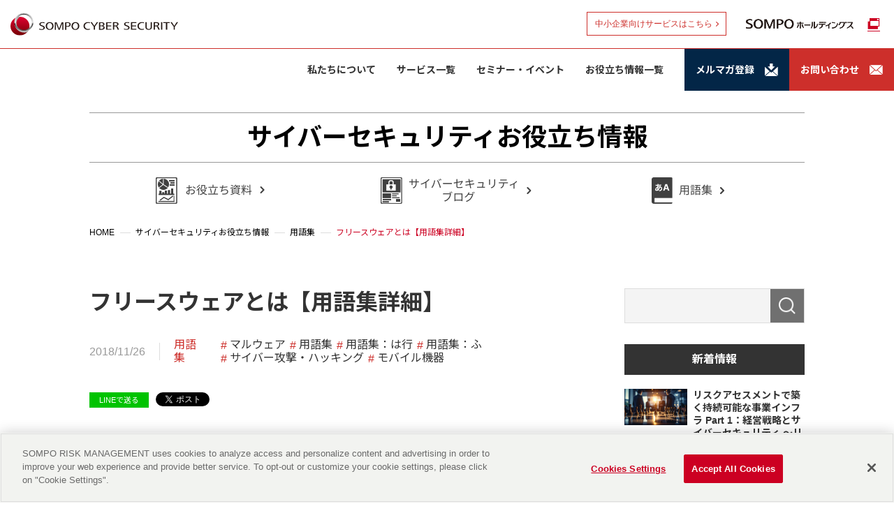

--- FILE ---
content_type: text/html; charset=UTF-8
request_url: https://www.sompocybersecurity.com/column/glossary/fleeceware
body_size: 54985
content:
<html lang="ja">
<head prefix="og: http://ogp.me/ns# fb: http://ogp.me/ns/fb# artcle: http://ogp.me/ns/artcle#">
	<meta charset="UTF-8">
	<meta name="viewport" content="width=device-width, initial-scale=1.0">
	<meta name="format-detection" content="telephone=no">
	<meta http-equiv="X-UA-Compatible" content="ie=edge">
	<title>フリースウェアとは【用語集詳細】</title>
	<meta name="description" content="SOMPO CYBER SECURITY サービスサイトです。SOMPO CYBER SECURITYは企業リスクのプロとした培った経営リスク対策の経験と実績に加え、豊富な実績のパートナーのソリューションと世界最先端の技術力で、お客さまごとのニーズに合わせた柔軟で最適なサイバーセキュリティサービスを提供いたします。">
	<!-- ※基本共通設定 -->
	<meta property="og:title" content="フリースウェアとは【用語集詳細】">
	<meta property="og:type" content="article" />
	<meta property="og:url" content="https://www.sompocybersecurity.com/column/glossary/fleeceware">
	<meta property="og:image" content="https://www.sompocybersecurity.com/dcms_media/image/glossary.png">
	<meta property="og:site_name" content="SOMPO CYBER SECURITY" />
	<meta property="og:description" content="SOMPO CYBER SECURITY サービスサイトです。SOMPO CYBER SECURITYは企業リスクのプロとした培った経営リスク対策の経験と実績に加え、豊富な実績のパートナーのソリューションと世界最先端の技術力で、お客さまごとのニーズに合わせた柔軟で最適なサイバーセキュリティサービスを提供いたします。">
	<meta property="og:locale" content="ja_JP" />

	<!-- ※Twitter共通設定 -->
	<meta name="twitter:card" content="summary" />
	<meta name="twitter:title" content="フリースウェアとは【用語集詳細】">
	<meta name="twitter:description" content="SOMPO CYBER SECURITY サービスサイトです。SOMPO CYBER SECURITYは企業リスクのプロとした培った経営リスク対策の経験と実績に加え、豊富な実績のパートナーのソリューションと世界最先端の技術力で、お客さまごとのニーズに合わせた柔軟で最適なサイバーセキュリティサービスを提供いたします。">
	<meta name="twitter:image" content="https://www.sompocybersecurity.com/dcms_media/image/glossary.png">

			<link rel="amphtml" href="https://www.sompocybersecurity.com/column/glossary/fleeceware?mode=amp">
	
	<!-- OneTrust Cookie 同意通知の始点 -->
<!-- OptanonConsentNoticeStart -->
<script type="text/javascript" src="https://cdn-au.onetrust.com/consent/5a01a5e1-7787-4d3e-8cfa-9a689905cdd8/OtAutoBlock.js" ></script>
<script src="https://cdn-au.onetrust.com/scripttemplates/otSDKStub.js"  type="text/javascript" charset="UTF-8" data-domain-script="5a01a5e1-7787-4d3e-8cfa-9a689905cdd8" ></script>
<script type="text/javascript">
function OptanonWrapper() { }
</script>
<!-- OptanonConsentNoticeEnd -->
<!-- OneTrust Cookie 同意通知の終点-->


<!-- [ StyleSheet ]-->
<link rel="preconnect" href="//fonts.gstatic.com"/>
<link href="//fonts.googleapis.com/css2?family=IBM+Plex+Sans&amp;family=Noto+Sans+JP:wght@400;700&amp;display=swap" rel="stylesheet"/>
<link rel="stylesheet" href="/dcms_media/css/slick.css"/>
<link rel="stylesheet" href="/dcms_media/css/sompo.common.css"/>
<link rel="stylesheet" href="/dcms_media/css/sompo.sub.css">
<link rel="stylesheet" href="/dcms_media/css/sompo.contents.css">
<link rel="stylesheet" href="/dcms_media/css/layout.css">
<link rel="stylesheet" href="/dcms_media/other/module.css">
<link href="https://cdn.jsdelivr.net/npm/modaal@0.4.4/dist/css/modaal.min.css" rel="stylesheet">

<!-- [ swiper CSS ]-->
<link rel="stylesheet" href="https://unpkg.com/swiper/swiper-bundle.min.css"/>
<link rel="stylesheet" href="/dcms_media/css/sompo.index.css"/>

<!-- [ JavaScript ]-->
<script type="text/javascript" src="/dcms_media/js/jquery-1.11.1.min.js"></script>
<script type="text/javascript" src="/dcms_media/js/current.js"></script>
<script type="text/javascript" src="/dcms_media/js/sompo.script.js"></script>
<script type="text/javascript" src="/dcms_media/other/jquery.cookie.js"></script>

<!-- [ swiper JavaScript ]-->
<script src="https://cdnjs.cloudflare.com/ajax/libs/Swiper/7.0.8/swiper-bundle.min.js"></script>

<script type="text/javascript">
var lh = "";
  lh = location.href;
	if (lh.match(/dcmsadm/)){
	} else {
	  document.write('<link rel="stylesheet" href="/dcms_media/css/publicside.css">');
	  document.write('<script src="\/dcms_media\/other\/index.js"><\/script>');
	  $(document).ready(function(){});
}
</script>
<script type="text/javascript" src="/dcms_media/js/ofi.min.js"></script>
<script type="text/javascript" src="/dcms_media/js/jquery.matchHeight-min.js"></script>
<script>
(function () {
	var lh = "";
	lh = location.href;
	if (lh.match(/dcmsadm/)) {
		$('html').addClass('-dcmsadm');
	} else {
		var script = document.createElement('script');
		var file = '/dcms_media/js/sompo.sub.js';
		script.src = file;
		script.defer = true;
		document.getElementsByTagName('head')[0].appendChild(script);
	};
})();
</script>
<script>
$(document).ready(function(){
  //cookie
  var cookie = $.cookie('#sompohd_cookie');
  	if(cookie){
    	$('#sompohd_cookie').addClass('close');
    }
    $('.cookie-link').on('click',function(){
        $.cookie("#sompohd_cookie", { expires: 7,path: '/', secure: true});
        $('#sompohd_cookie').addClass('close');
        $.cookie('#sompohd_cookie','close');
    });
});
</script>

<style>
a[id] {
    display: inline;
}
</style>

<!-- [ openwin JavaScript ]-->
<script type="text/javascript" src="https://www.sompocybersecurity.com/dcms_media/other/jquery.openwin.js"></script>
<script>
$(document).ready(function() {
    $('a.openwin').openwin({
        option : {
            width      : 600,
            height     : 600,
            top : 200,
            left : 600,
            scrollbars : "yes"
        },
        focus  : true
    });
});
</script>
<script>
$(window).bind("load", function(){
    if(document.URL.match(/#openwin/)) {
        $('.page-header').css('display','none');
        $('.cover').css('display','none');
        $('.blog_detail').css('display','none');
        $('#relation').css('display','none');
        $('.sns_share').css('display','none');
        $('.nextprev').css('display','none');
        $('.side').css('display','none');
    }
});
</script>
<script defer src="https://trace.bluemonkey.jp/trace.js"></script>

		<!--start Google Analytics -->
	<!-- Google Tag Manager -->
<script>(function(w,d,s,l,i){w[l]=w[l]||[];w[l].push({'gtm.start':
new Date().getTime(),event:'gtm.js'});var f=d.getElementsByTagName(s)[0],
j=d.createElement(s),dl=l!='dataLayer'?'&l='+l:'';j.async=true;j.src=
'https://www.googletagmanager.com/gtm.js?id='+i+dl;f.parentNode.insertBefore(j,f);
})(window,document,'script','dataLayer','GTM-52ZKGXC');</script>
<!-- End Google Tag Manager -->
<!-- Google Tag Manager (noscript) -->
<noscript><iframe src="https://www.googletagmanager.com/ns.html?id=GTM-52ZKGXC"
height="0" width="0" style="display:none;visibility:hidden"></iframe></noscript>
<!-- End Google Tag Manager (noscript) -->

<!-- Google Tag Manager DI安パ広告用-->
<script>(function(w,d,s,l,i){w[l]=w[l]||[];w[l].push({'gtm.start':
new Date().getTime(),event:'gtm.js'});var f=d.getElementsByTagName(s)[0],
j=d.createElement(s),dl=l!='dataLayer'?'&l='+l:'';j.async=true;j.src=
'https://www.googletagmanager.com/gtm.js?id='+i+dl;f.parentNode.insertBefore(j,f);
})(window,document,'script','dataLayer','GTM-TSS5N7C8');</script>
<!-- End Google Tag Manager -->
<!-- Google Tag Manager (noscript) DI安パ広告用-->
<noscript><iframe src="https://www.googletagmanager.com/ns.html?id=GTM-TSS5N7C8"
height="0" width="0" style="display:none;visibility:hidden"></iframe></noscript>
<!-- End Google Tag Manager (noscript) -->


<meta name="google-site-verification" content="YIVrhyxdr7nck_qNmDYlqMeqsRjsFLmqZE8FqQdECmc" />

<!-- Google Search Console -->
<meta name="google-site-verification" content="fyV9gA4gUunnwnaii9QDeMviRcWFTE_qW-KGqvl1d5U" />
<!-- End Google Search Console -->	<!--end Google Analytics -->
	</head>

<body id="common">
%{FACEBOOKSCRIPT}%
<header class="global-header_area" role="banner">
<div class="global-header_cover">
<div class="global-header_container">
<p class="global-header-logo"><a id="toplogo" href="/"><img src="/dcms_media/other/cyber_logo.svg" alt="SOMPO CYBER SECURITY" /></a></p>
<button class="global-header-bttn pc_on" style="right: 240px;"><a href="https://www.sompocybersecurity.com/service/smb.html" rel="noopener" target="_blank">中小企業向けサービスはこちら</a></button>
<div class="global-header-menu"><button class="global-header-menu_btn js-gnav_btn"><span class="line">&nbsp;</span><span class="line">&nbsp;</span><span class="line">&nbsp;</span><span class="txt"><span class="is-close">MENU</span><span class="is-open">CLOSE</span></span></button></div>
</div>
<!-- / global-header_container-->
<div class="global-header-modal_cover">
<div class="global-header-modal_inner">
<div class="global-header-modal_content">
<div class="global-header_container">
<p class="global-header-logo"><a id="toplogo" href="/"><img src="/dcms_media/other/cyber_logo.svg" alt="SOMPO CYBER SECURITY" /></a></p>
<div class="global-header-menu"><button class="global-header-menu_btn js-gnav_btn"><span class="line">&nbsp;</span><span class="line">&nbsp;</span><span class="line">&nbsp;</span><span class="txt"><span class="is-close">MENU</span><span class="is-open">CLOSE</span></span></button></div>
</div>
<!--
<div class="header-search_box">
<div class="gcse-searchbox-only">
<script async="async" src="https://cse.google.com/cse.js?cx=600bcf2e85557f8a2"></script>
</div>
</div>

--> <!-- / header-search_box--><nav class="global-nav js-gnav">
<ul class="global-nav_list">
<li class="global-nav_item js-gnav_item"><a class="global-nav_btn js-gnav_button" href="/about.html" aria-expanded="false" aria-controls="panel-company"><span class="txt">私たちについて</span></a>
<div class="global-nav-child js-gnav_contents mini" aria-hidden="true">
<div class="global-nav-child_cover">
<div class="global-nav-child_inner wrap">
<div class="global-nav-child_container">
<ul class="global-nav-child_list ml-40%">
<li class="isMDb"><a href="/about.html"><span class="txt">私たちについて TOP</span></a></li>
<li><a href="/about.html"><span class="txt">私たちについて</span></a></li>
<li><a href="/outline.html"><span class="txt">会社概要</span></a></li>
<li><a href="/outline/partner.html"><span class="txt">パートナー企業</span></a></li>
<li><a href="https://hrmos.co/pages/sompo-rc" rel="noopener" target="_blank"><span class="txt">採用情報</span></a></li>
</ul>
</div>
</div>
</div>
</div>
</li>
<li class="global-nav_item js-gnav_item"><a class="global-nav_btn js-gnav_button" href="/service.html" aria-expanded="false" aria-controls="panel-function"><span class="txt">サービス一覧</span></a>
<div id="panel-function" class="global-nav-child js-gnav_contents" aria-hidden="true">
<div class="global-nav-child_cover">
<div class="global-nav-child_inner wrap">
<div class="global-nav-child_container md-box_container box-md-3 box-sm-1 box-xs-1 _center">
<div class="global-nav-child_box box isMDb">
<p><a class="global-nav-child_button" href="/service.html"><span class="txt">サービス一覧TOP</span></a></p>
</div>
<div class="global-nav-child_box box _function-risk">
<dl class="global-nav-child_item js-toggle-sp_item">
<dt><a class="global-nav-child_button js-toggle-sp_button" style="text-decoration: none;" aria-expanded="false" aria-controls="panel-f-1"><span class="txt genre">インシデント対応</span></a></dt>
<dd id="panel-f-1" class="js-toggle-sp_contents" aria-hidden="true">
<ul class="global-nav-child_list">
<li class="isMDb"><a href="#"><span class="txt">インシデント対応TOP</span></a></li>
<li><a href="/service/incident_support_desk.html"><span class="txt">インシデント対応支援サービス</span></a></li>
</ul>
</dd>
</dl>
<!-- / global-nav-child_box インシデント対応 -->
<dl class="global-nav-child_item js-toggle-sp_item">
<dt><a class="global-nav-child_button js-toggle-sp_button" style="text-decoration: none;" aria-expanded="false" aria-controls="panel-f-4"><span class="txt genre">コンサルティング</span></a></dt>
<dd id="panel-f-4" class="js-toggle-sp_contents" aria-hidden="true">
<ul class="global-nav-child_list">
<li class="isMDb"><a><span class="txt">コンサルティング TOP</span></a></li>
<li><a href="/service/risk_assessment.html"><span class="txt">サイバーリスクアセスメントサービス</span></a></li>
<li><a href="/service/riskmanagement_consulting.html"><span class="txt">リスクマネジメント・体制整備 コンサルティング</span></a></li>
<li><a href="/service/csirt-service.html"><span class="txt">CSIRT体制構築支援サービス</span></a></li>
</ul>
</dd>
</dl>
<!-- / global-nav-child_box コンサルティング -->
<dl class="global-nav-child_item js-toggle-sp_item">
<dt><a class="global-nav-child_button js-toggle-sp_button" style="text-decoration: none;" aria-expanded="false" aria-controls="panel-f-4"><span class="txt genre">研修・演習</span></a></dt>
<dd id="panel-f-4" class="js-toggle-sp_contents" aria-hidden="true">
<ul class="global-nav-child_list">
<li class="isMDb"><a href="#"><span class="txt">研修・演習 TOP</span></a></li>
<li><a href="/service/security_training.html"><span class="txt">セキュリティ研修</span></a></li>
<li><a href="/service/cyber_attack.html"><span class="txt">サイバー攻撃演習</span></a></li>
</ul>
</dd>
</dl>
<!-- / global-nav-child_box 研修・演習 --></div>
<!-- / global-nav-child_box-->
<div class="global-nav-child_box box _function-consulting">
<dl class="global-nav-child_item js-toggle-sp_item">
<dt><a class="global-nav-child_button js-toggle-sp_button" style="text-decoration: none;" aria-expanded="false" aria-controls="panel-f-2"><span class="txt genre">調査・診断（セキュリティ診断）</span></a></dt>
<dd id="panel-f-2" class="js-toggle-sp_contents" aria-hidden="true">
<ul class="global-nav-child_list">
<li class="isMDb"><a href="#"><span class="txt">調査・診断（セキュリティ診断）TOP</span></a></li>
<li><a href="/service/service04.html"><span class="txt">脆弱性診断サービス</span></a></li>
<li>
<ul class="pl-20">
<li><a href="/service/service04/app_diagnostics.html"><span class="txt">webアプリケーション診断</span></a></li>
<li><a href="/service/service04/valight.html"><span class="txt">webアプリケーション診断 ＜Lightプラン＞</span></a></li>
<li><a href="/service/service04/network_diagnostics.html"><span class="txt">ネットワーク診断</span></a></li>
<li><a href="/service/service04/cloud_security_diagnostics.html"><span class="txt">クラウドセキュリティ診断</span></a></li>
<li><a href="/service/service04/smartphone_app_diagnosis.html"><span class="txt">スマホアプリ診断</span></a></li>
</ul>
</li>
<li><a href="/service/service04/penetrationtest.html"><span class="txt">ペネトレーションテスト/TLPT</span></a></li>
</ul>
</dd>
</dl>
</div>
<!-- / global-nav-child_box-->
<div class="global-nav-child_box box _function-traning">
<dl class="global-nav-child_item js-toggle-sp_item">
<dt><a class="global-nav-child_button js-toggle-sp_button" style="text-decoration: none;" aria-expanded="false" aria-controls="panel-f-3"><span class="txt genre">調査・診断（リスクモニタリング）</span></a></dt>
<dd id="panel-f-3" class="js-toggle-sp_contents" aria-hidden="true">
<ul class="global-nav-child_list">
<li class="isMDb"><a href="#"><span class="txt">調査・診断（リスクモニタリング） TOP</span></a></li>
<li><a href="/service/threat.html"><span class="txt">脅威インテリジェンスサービス</span></a></li>
<li>
<ul class="pl-20">
<li><a href="/service/threat/kryptoslogic.html"><span class="txt">KryptosLogic</span></a></li>
<li><a href="/service/threat/cognyte.html"><span class="txt">Cognyte</span></a></li>
<li><a href="/service/threat/leakcheck.html"><span class="txt">認証情報漏洩チェック（無料）</span></a></li>
</ul>
</li>
<li><a href="/service/panorays.html"><span class="txt">サプライチェーンセキュリティリスク管理（Panorays）</span></a></li>
<li>
<ul class="pl-20">
<li><a href="/service/panorays/ssp.html"><span class="txt">Panoraysサプライヤーサポートパック</span></a></li>
</ul>
</li>
<li><a href="/service/soc.html"><span class="txt">ネットワーク監視サービス SOMPO SOC</span></a></li>
<li><a href="/service/caav.html"><span class="txt">アタックサーフェスマネジメント CAAV</span></a></li>
</ul>
</dd>
</dl>
<!-- / global-nav-child_box 調査・診断（リスクモニタリング） -->
<dl class="global-nav-child_item js-toggle-sp_item" style="margin-top: 10px;">
<dt><a class="global-nav-child_button js-toggle-sp_button" style="text-decoration: none;" aria-expanded="false" aria-controls="panel-f-4"><span class="txt genre">防御・検知</span></a></dt>
<dd id="panel-f-4" class="js-toggle-sp_contents" aria-hidden="true">
<ul class="global-nav-child_list">
<li class="isMDb"><a href="#"><span class="txt">防御・検知 TOP</span></a></li>
<li><a href="/service/deepinstinct-sompo-pack.html"><span class="txt">Deep Instinct ＳＯＭＰＯ安心サポートパック</span></a></li>
</ul>
</dd>
</dl>
<!-- / global-nav-child_box 防御・検知 -->
<dl class="global-nav-child_item js-toggle-sp_item" style="margin-top: 10px;">
<dt><a class="global-nav-child_button js-toggle-sp_button" style="text-decoration: none;" aria-expanded="true" aria-controls="panel-f-5"><span class="txt genre">サイバー保険</span></a></dt>
<dd id="panel-f-5" class="js-toggle-sp_contents" aria-hidden="false">
<ul class="global-nav-child_list">
<li class="isMDb"><a href="#"><span class="txt">サイバー保険 TOP</span></a></li>
<li><a href="https://www.sompo-japan.co.jp/hinsurance/cyber/risk/special/" target="blank"><span class="txt">サイバー保険（損保ジャパンサイト）</span></a></li>
</ul>
</dd>
</dl>
<!-- / global-nav-child_box サイバー保険 --></div>
<!-- / global-nav-child_box--></div>
<!-- / global-nav-child_container--></div>
<!-- / global-nav-child_inner--></div>
<!-- / global-nav-child_cover--></div>
<!-- / global-nav-child.js-gnav_contents--></li>
<li class="global-nav_item js-gnav_item">
<div class="global-nav-child js-gnav_contents" aria-hidden="true">
<div class="global-nav-child_cover">
<div class="global-nav-child_inner wrap">
<div class="global-nav-child_container"><!--
<li class="global-nav_item js-gnav_item"><a class="global-nav_btn" href="/function.html"><span class="txt">機能から探す</span></a></li>
--></div>
</div>
</div>
</div>
</li>
<li class="global-nav_item js-gnav_item"><a class="global-nav_btn" href="/column/seminar-event" aria-expanded="false" aria-controls="panel-company"><span class="txt">セミナー・イベント</span></a> <!-- / global-nav-child.js-gnav_contents--></li>
<li class="global-nav_item js-gnav_item"><a class="global-nav_btn js-gnav_button" href="/resource_center.html" aria-expanded="false" aria-controls="panel-company"><span class="txt">お役立ち情報一覧</span></a>
<div class="global-nav-child js-gnav_contents mini" aria-hidden="true">
<div class="global-nav-child_cover">
<div class="global-nav-child_inner wrap">
<div class="global-nav-child_container">
<ul class="global-nav-child_list">
<li class="isMDb"><a href="/resource_center.html"><span class="txt">お役立ち情報一覧 TOP</span></a></li>
<li><a href="/download.html"><span class="txt">お役立ち資料<br /><span style="font-size: 80%;">（ホワイトペーパー）</span></span></a></li>
<li><a href="/download.html#purpose040"><span class="txt">導入事例</span></a></li>
<li><a href="/column/column/"><span class="txt">サイバーセキュリティブログ</span></a></li>
<li><a href="/glossary.html"><span class="txt">用語集</span></a></li>
<li><a href="/boosting-cybersecurity-for-organization.html"><span class="txt">組織のサイバーセキュリティ</span></a></li>
<li><a href="/resource_center/library.html"><span class="txt">動画ライブラリ</span></a></li>
</ul>
</div>
</div>
</div>
</div>
</li>
</ul>
</nav><!-- / global-nav-->
<ul class="global-nav_utility">
<li class="mailmagazine"><a href="/mailmagazine.html"><span class="txt">メルマガ登録</span></a></li>
<li class="contact"><a href="/contact/contact_guide.html"><span class="txt">お問い合わせ</span></a></li>
</ul>
<button class="global-header-bttn sp_on"><a href="https://www.sompocybersecurity.com/service/smb.html" rel="noopener" target="_blank">中小企業向けサービスはこちら</a></button>
<p class="global-hd_box"><a href="https://www.sompo-hd.com/" rel="noopener" target="_blank"><img src="/dcms_media/other/sompohd_logo.svg" alt="SOMPO ホールディングス" /></a></p>
</div>
<!-- / global-header-modal_content--></div>
<!-- / global-header-modal_inner--></div>
<!-- / global-header-modal_cover--></div>
</header>
<main id="contents" class="inner">
<style>
.page-header__inner {
min-height: auto;
    padding-top: 10px;
    padding-bottom: 10px;
    display: -webkit-box;
    display: -webkit-flex;
    display: -ms-flexbox;
    display: flex;
    -webkit-box-pack: center;
    -webkit-justify-content: center;
    -ms-flex-pack: center;
    justify-content: center;
    -webkit-box-align: center;
    -webkit-align-items: center;
    -ms-flex-align: center;
    align-items: center;
    margin: 15px auto 0px auto;
    border-top: 1px solid #999999;
    border-bottom: 1px solid #999999;
}
.page-header__title {
    display: flex;
    align-items: center;
    color: #333;
}

/*各リンク*/
.media-link {
    font-size: 100%;
    margin: 0;
    padding: 0;
    vertical-align: baseline;
    border: 0;
    outline: 0;
    padding: 0px;
    margin-top: 0px;
    margin-bottom: 10px;
    text-align:center;
}
.media-link .media-link_list {
    margin: 0 -8px;
    display: -webkit-box;
    display: -webkit-flex;
    display: -ms-flexbox;
    display: flex;
    -webkit-flex-wrap: wrap;
    -ms-flex-wrap: wrap;
    flex-wrap: wrap;
    font-size: 100%;
    margin: 0;
    padding: 0;
    vertical-align: baseline;
    border: 0;
    outline: 0;
}
@media only screen and (min-width: 980px) {
.media-link .media-link_item {
    width: 15%;
margin-top:10px;
}
}
@media only screen and (min-width:680px) and (max-width:979px) {
.media-link .media-link_item {
margin-top:10px;
    width: 45%;
}
}
@media only screen and (max-width: 679px) {
.media-link .media-link_item {
margin-top:10px;
    width: 100%;
}
}
.media-link .media-link_item {
    display: -webkit-box;
    display: -webkit-flex;
    display: -ms-flexbox;
    display: flex;
    padding: 0 8px;
}
.media-link .media-link_item a {
    width: 100%;
    display: -webkit-box;
    display: -webkit-flex;
    display: -ms-flexbox;
    display: flex;
    -webkit-box-pack: center;
    -webkit-justify-content: center;
    -ms-flex-pack: center;
    justify-content: center;
    -webkit-box-align: center;
    -webkit-align-items: center;
    -ms-flex-align: center;
    align-items: center;
    text-align: center;
    line-height: 1.4;
    text-decoration: none;
    padding: 7px 10px 7px 10px;
    background: #fff;
    border: 1px solid #DDDDDD;
    -webkit-transition: color .3s;
    transition: color .3s;
    position: relative;
        color: #fff;
    border-radius: 100px;
    background: #cd2f2b;
    font-weight: bold;
}
.media-link .media-link_item a:hover {
    color: #ffffff;
    background: #aa0823;
}


.useful_head_menu_wap {
width:100%;
text-align:center;
    margin:0 30px;

}

.useful_head_menu {
max-width: 1024px;
width:90%;
    display: flex;
    -webkit-flex-wrap: wrap;
    -ms-flex-wrap: wrap;
    flex-wrap: wrap;
margin:5px auto;
}
.useful_head_menu .btn {
    width: 30%;
    position: relative;
    transition-property: transform;
    display: flex;
    flex-direction: column;
    height: auto;
    -webkit-box-orient: vertical;
    -webkit-box-direction: normal;
    padding-right: 3%;
    margin: 0px auto;
}
.useful_head_menu .btn a {
 text-align:center;
}
.useful_head_menu .btn a img {
    width: 100%;
    margin: 5px 0px 5px;
    max-width: 250px;
}
.useful_head_menu .btn a img:hover {
	opacity: 0.5 ;
}


@media screen and (min-width: 500px) and (max-width: 950px){
.useful_head_menu_wap {
width:100%;
text-align:center;
}
.useful_head_menu {
width:100%;
}
.useful_head_menu .btn {
    width: 50%;
    margin: 5px 0px 5px;
}
.useful_head_menu .btn a img {
    width: 100%;
    max-width: 250px;
}
}
@media screen and (max-width: 499px){
.useful_head_menu_wap {
width:100%;
text-align:center;
}

.useful_head_menu {
width:100%;
}
.useful_head_menu .btn {
    width: 100%;
    margin: 0px auto 10px;
}
.useful_head_menu .btn a img {
    width: 100%;
    max-width: 250px;
}

}

</style>
<div class="page-header full-width js-page-main">
<div class="page-header__inner full-width__inner">
<div class="page-header__body">
<h1 class="page-header__title"><a style="text-decoration: none;" href="https://www.sompocybersecurity.com/column/">サイバーセキュリティお役立ち情報</a></h1>
</div>
</div>
<div class="useful_head_menu_wap">
<div class="useful_head_menu">
<div class="btn">
<a href="/download.html" class=""><img src="/dcms_media/image/head_btn_wp_001.png?wmode=opaque" alt="お役立ち資料">
</a>
</div>
<div class="btn">
<a href="/column/column/" class=""><img src="/dcms_media/image/head_btn_blog_001.png" alt="サイバーセキュリティブログ">
</a>
</div>
<div class="btn">
<a href="/glossary.html" class=""><img src="/dcms_media/image/head_btn_glossary_001.png" alt="用語集">
</a>
</div>
</div>
</div>
</div>

	<div id="locator_template_c2">
		<ol class="inner" itemscope itemtype="http://schema.org/BreadcrumbList">
			<li itemprop="itemListElement" itemscope itemtype="http://schema.org/ListItem"><a href="https://www.sompocybersecurity.com/index.html" itemprop="item"><span itemprop="name">HOME</span></a><meta itemprop="position" content="1" /></li><li itemprop="itemListElement" itemscope itemtype="http://schema.org/ListItem"><a href="https://www.sompocybersecurity.com/column/" itemprop="item"><span itemprop="name">サイバーセキュリティお役立ち情報</span></a><meta itemprop="position" content="2" /></li><li itemprop="itemListElement" itemscope itemtype="http://schema.org/ListItem"><a href="https://www.sompocybersecurity.com/column/glossary" itemprop="item"><span itemprop="name">用語集</span></a><meta itemprop="position" content="3" /></li><li itemprop="itemListElement" itemscope itemtype="http://schema.org/ListItem"><span itemprop="name">フリースウェアとは【用語集詳細】</span><meta itemprop="position" content="4" /></li>		</ol>
	</div>

	<div id="contents_inner" class="scope_blog">
		<!-- start main -->
        <!-- ブロック貼り付けエリア -->
        <div id="dcms_layoutPageBlockPasteArea" class="main_contents">
            <!-- ブロック -->
            <div id="dcms_layoutPageBlock">
                <article id="main">
                    <h1 class="title-blog">フリースウェアとは【用語集詳細】</h1>
                    <div class="blog_detail">
                        <!--time st-->
                        <time>2018/11/26</time>
                        <!--time end-->
                        <!--category-st-->
                                                <div class="catelist">
                                                    <a href="https://www.sompocybersecurity.com/column/glossary">用語集</a>
                                                </div>
                                                <!--category-end-->
                        <!--Tag-st-->
                                                <div class="taglist">
                                                    <a href="https://www.sompocybersecurity.com/column/tag/malware">マルウェア</a>
                                                    <a href="https://www.sompocybersecurity.com/column/tag/glossary">用語集</a>
                                                    <a href="https://www.sompocybersecurity.com/column/tag/glossary-j-ha-line">用語集：は行</a>
                                                    <a href="https://www.sompocybersecurity.com/column/tag/glossary-j-hu">用語集：ふ</a>
                                                    <a href="https://www.sompocybersecurity.com/column/tag/cyber-attack-hacking">サイバー攻撃・ハッキング</a>
                                                    <a href="https://www.sompocybersecurity.com/column/tag/mobile-device">モバイル機器</a>
                                                </div>
                                                <!--Tag-end-->
                    </div>
                    <!--sns_share-st-->
                                        <ul class="sns_share clearfix head">
                        <li class="line"><a class="line" href="http://line.me/R/msg/text/?フリースウェアとは【用語集詳細】https://www.sompocybersecurity.com/column/tag/mobile-device" target="_blank" rel="noopener">LINEで送る</a>
                        </li>
                        <li class="twitter"><a href="https://twitter.com/share" class="twitter-share-button" data-url="">Tweet</a>
                            <script>
                            ! function ( d, s, id ) {
                            var js, fjs = d.getElementsByTagName( s )[ 0 ],
                            p = /^http:/.test( d.location ) ? 'http' : 'https';
                            if ( !d.getElementById( id ) ) {
                                js = d.createElement( s );
                                js.id = id;
                                js.src = p + '://platform.twitter.com/widgets.js';
                                fjs.parentNode.insertBefore( js, fjs );
                            }
                            }( document, 'script', 'twitter-wjs' );
                            </script>
                        </li>
                        <li class="fb">
                            <script>
                                (function(d, s, id) {
                                    var js, fjs = d.getElementsByTagName(s)[0];
                                    if (d.getElementById(id)) return;
                                    js = d.createElement(s);
                                    js.id = id;
                                    js.src = "https://connect.facebook.net/en_US/sdk.js#xfbml=1&version=v3.0";
                                    fjs.parentNode.insertBefore(js, fjs);
                                }(document, 'script', 'facebook-jssdk'));
                            </script>
                            <div class="fb-share-button" data-href="" data-width="120" data-layout="button_count" data-action="like" data-show-faces="false" data-share="false"></div>
                        </li>
                        <li class="hateb">
                            <a href="http://b.hatena.ne.jp/entry/" class="hatena-bookmark-button" data-hatena-bookmark-layout="standard-balloon" data-hatena-bookmark-lang="ja" title="このエントリーをはてなブックマークに追加"><img src="https://b.st-hatena.com/images/entry-button/button-only@2x.png" alt="このエントリーをはてなブックマークに追加" width="20" height="20" style="border: none;" /></a>
                            <script type="text/javascript" src="https://b.st-hatena.com/js/bookmark_button.js" charset="utf-8" async="async"></script>
                        </li>
                    </ul>
                                        <!--sns_share-end-->
                    <!--cover_image-st-->
                                        <figure class="cover"><img src="https://www.sompocybersecurity.com/dcms_media/image/glossary.png" alt="フリースウェアとは【用語集詳細】"/></figure>
                                        <!--cover_image-end-->
                    <!--記事内容-st-->
                    <span style="display: none;">・</span> <a href="https://www.sompocybersecurity.com/service/threat/cognyte.html?utm_source=glossary_bnr&amp;utm_medium=glossary_bnr&amp;utm_campaign=glossary_bnr" target="blank"><img style="width: 90%;" src="https://www.sompocybersecurity.com/dcms_media/image/cognyte_banner.png" alt="サイバー脅威インテリジェンスサービスCognyte" width="740" height="140" /></a><span style="font-size: 18pt;"><strong>フリースウェア（FleeceWare）</strong></span>は、主にiPhoneやAndroidなどスマートフォン向けアプリで流行している悪性アプリです。ユーザーを無料トライアルなどに誘導し、サブスクリプション解除方法を知らせずに高額の利用料を請求します。<br />フリース（fleece）は英語で「金品を巻き上げる」という意味があるため命名されました。
<!--記事終了-->
<!--記事終了-->
<style>
.scope_blog .cover {
    margin: 80px auto 18px!important;
    width: 200px;
}
</style>
<br><br>                    <!--記事内容-end-->
                </article>

				<!--関連記事-st-->
								<div id="relation">
					<!-- <h2 class="title">関連記事</h2> -->
										<article class="relationlist">
						<a href="https://www.sompocybersecurity.com/column/white-paper/download66" >
							<figure class="post_thumbnail"><img src="https://www.sompocybersecurity.com/dcms_media/image/download66_500_350.jpg" alt="【WP】2024年我が国における認証情報の漏洩実態調査"/></figure>
							<time>2025/01/27</time>
							<p class="txt">【WP】2024年我が国における認証情報の漏洩実態調査</p>
						</a>
					</article>
										<article class="relationlist">
						<a href="https://www.sompocybersecurity.com/column/column/panorays-campaign2024" >
							<figure class="post_thumbnail"><img src="https://www.sompocybersecurity.com/dcms_media/image/2024panorays_campaign.png" alt="【キャンペーン】サイバーリスク スコアリングキャンペーン（1/23）"/></figure>
							<time>2025/01/23</time>
							<p class="txt">【キャンペーン】サイバーリスク スコアリングキャンペーン（1/23）</p>
						</a>
					</article>
										<article class="relationlist">
						<a href="https://www.sompocybersecurity.com/column/column/cti-spot-campaign" >
							<figure class="post_thumbnail"><img src="https://www.sompocybersecurity.com/dcms_media/image/2024cti_campaign.png" alt="【キャンペーン】脅威インテリジェンス・ワンタイムレポートキャンペーン（1/22）"/></figure>
							<time>2025/01/22</time>
							<p class="txt">【キャンペーン】脅威インテリジェンス・ワンタイムレポートキャンペーン（1/22）</p>
						</a>
					</article>
										<article class="relationlist">
						<a href="https://www.sompocybersecurity.com/column/column/cti-explained2" >
							<figure class="post_thumbnail"><img src="https://www.sompocybersecurity.com/dcms_media/image/CTI2_image.jpeg" alt="サイバー脅威インテリジェンス＝CTIとは？後編（11/20）"/></figure>
							<time>2024/11/20</time>
							<p class="txt">サイバー脅威インテリジェンス＝CTIとは？後編（11/20）</p>
						</a>
					</article>
									</div>
								<!--関連記事-end-->

                <!--sns_share-st-->
                                        <ul class="sns_share clearfix foot">
                        <li class="line"><a class="line" href="http://line.me/R/msg/text/?フリースウェアとは【用語集詳細】https://www.sompocybersecurity.com/column/tag/mobile-device" target="_blank" rel="noopener">LINEで送る</a>
                        </li>
                        <li class="twitter"><a href="https://twitter.com/share" class="twitter-share-button" data-url="https://www.sompocybersecurity.com/column/column/cti-explained2">Tweet</a>
                            <script>
                            ! function ( d, s, id ) {
                            var js, fjs = d.getElementsByTagName( s )[ 0 ],
                            p = /^http:/.test( d.location ) ? 'http' : 'https';
                            if ( !d.getElementById( id ) ) {
                                js = d.createElement( s );
                                js.id = id;
                                js.src = p + '://platform.twitter.com/widgets.js';
                                fjs.parentNode.insertBefore( js, fjs );
                            }
                            }( document, 'script', 'twitter-wjs' );
                            </script>
                        </li>
                        <li class="fb">
                            <div class="fb-share-button" data-href="https://www.sompocybersecurity.com/column/column/cti-explained2" data-width="120" data-layout="button_count" data-action="like" data-show-faces="false" data-share="false"></div>
                        </li>
                        <li class="hateb">
                            <a href="http://b.hatena.ne.jp/entry/https://www.sompocybersecurity.com/column/column/cti-explained2" class="hatena-bookmark-button" data-hatena-bookmark-layout="standard-balloon" data-hatena-bookmark-lang="ja" title="このエントリーをはてなブックマークに追加"><img src="https://b.st-hatena.com/images/entry-button/button-only@2x.png" alt="このエントリーをはてなブックマークに追加" width="20" height="20" style="border: none;" /></a>
                            <script type="text/javascript" src="https://b.st-hatena.com/js/bookmark_button.js" charset="utf-8" async="async"></script>
                        </li>
                    </ul>
                                    <!--sns_share-end-->

                <!--前の記事次の記事-st-->
                <ul id="nextprev" class="clearfix mt30">
                                    <li class="prev"><a href="https://www.sompocybersecurity.com/column/glossary/bluejacking">&lt; 前の記事</a></li>
                                                    <li class="next"><a href="https://www.sompocybersecurity.com/column/glossary/brandjacking">次の記事 &gt;</a></li>
                                </ul>
                <!--前の記事次の記事-end-->
            </div>
            <!-- // ブロック -->
        </div>
        <!-- // ブロック貼り付けエリア -->
		<!-- end main -->
		<!-- start contents_right -->
		<div class="side_menu">
			<!--記事検索-st-->
<div class="blog_search clearfix"><form action=""><input class="search_txt" name="schKeyword" type="text" placeholder=""> <input class="submit_btn" type="submit" value="検索"></form></div>
<!--検索-end--> <!--新着情報-st-->
<div class="side">
<p class="title">新着情報</p>
<ul class="reco">
<li><a href="https://www.sompocybersecurity.com/column/column/risk-assess-1" >
  <figure class="reco_thumbnail"><img src="https://www.sompocybersecurity.com/dcms_media/image/resize_risk_assessment_part1_cover.jpg" alt="リスクアセスメントで築く持続可能な事業インフラ Part 1：経営戦略とサイバーセキュリティ ～リスクアセスメントの現場から～（1/13)" alt="リスクアセスメントで築く持続可能な事業インフラ Part 1：経営戦略とサイバーセキュリティ ～リスクアセスメントの現場から～（1/13)" /></figure>
  <p class="info">リスクアセスメントで築く持続可能な事業インフラ Part 1：経営戦略とサイバーセキュリティ ～リスクアセスメントの現場から～（1/13)</p>
  </a> </li>

<li><a href="https://www.sompocybersecurity.com/column/white-paper/download73" >
  <figure class="reco_thumbnail"><img src="https://www.sompocybersecurity.com/dcms_media/image/ti_kpi_banner.png" alt="【WP】効果測定と戦略的活用 ~サイバー脅威インテリジェンスを最適化するKPI～" alt="【WP】効果測定と戦略的活用 ~サイバー脅威インテリジェンスを最適化するKPI～" /></figure>
  <p class="info">【WP】効果測定と戦略的活用 ~サイバー脅威インテリジェンスを最適化するKPI～</p>
  </a> </li>

<li><a href="https://www.sompocybersecurity.com/column/column/risk-assess-0" >
  <figure class="reco_thumbnail"><img src="https://www.sompocybersecurity.com/dcms_media/image/risk_assessment_0_cover.jpg" alt="リスクアセスメントで築く持続可能な事業インフラ Part 0：なぜ、サイバーセキュリティ対策が必要なのか（12/15)" alt="リスクアセスメントで築く持続可能な事業インフラ Part 0：なぜ、サイバーセキュリティ対策が必要なのか（12/15)" /></figure>
  <p class="info">リスクアセスメントで築く持続可能な事業インフラ Part 0：なぜ、サイバーセキュリティ対策が必要なのか（12/15)</p>
  </a> </li>
</ul>
</div>
<!--新着情報-end--> <!--カテゴリ-st-->
<div class="side">
<p class="title">カテゴリ</p>
<ul class="cate sweep">
<li><a href="https://www.sompocybersecurity.com/column/column/">記事一覧</a></li>
<li><a href="https://www.sompocybersecurity.com/column/cyber-security-news">サイバーセキュリティニュース </a></li>
<li><a href="https://www.sompocybersecurity.com/column/cyber-security-blog">サイバーセキュリティブログ</a></li>
<li><a href="https://www.sompocybersecurity.com/column/column-list">コラム</a></li>
</ul>
<div style="text-align: right; font-size: 90%; margin: -20px auto;"><a class="" href="https://www.sompocybersecurity.com/column/glossary/?archives=on">すべて表示する</a></div>
</div>
<!--カテゴリ-end--> <!--お役立ち情報一覧-st-->
<div class="side">
<p class="title">お役立ち情報一覧</p>
<ul class="cate sweep">
<li><a href="https://www.sompocybersecurity.com/download.html">お役立ち資料</a></li>
<li><a href="https://www.sompocybersecurity.com/column/case-study">導入事例</a></li>
<li><a href="https://www.sompocybersecurity.com/column/column/">サイバーセキュリティブログ</a></li>
<li><a href="https://www.sompocybersecurity.com/glossary.html">用語集</a></li>
<li><a href="https://www.sompocybersecurity.com/column/seminar-event">セミナー・イベント情報</a></li>
<li><a href="https://www.sompocybersecurity.com/resource_center/library.html">動画ライブラリ</a></li>
</ul>
</div>
<!--お役立ち情報一覧-end--><!--タグ-st-->
<div class="side">
<p class="title">タグ</p>
<ul class="tag sweep">
<li><a href="https://www.sompocybersecurity.com/column/tag/aleart">注意喚起</a></li>
<li><a href="https://www.sompocybersecurity.com/column/tag/threat-intelligence">脅威インテリジェンス</a></li>
<li><a href="https://www.sompocybersecurity.com/column/tag/Vulnerability">脆弱性</a></li>
<li><a href="https://www.sompocybersecurity.com/column/tag/cyber-risk-rating">サイバーリスクレーティング</a></li>
<li><a href="https://www.sompocybersecurity.com/column/tag/nationalsecurity">サイバー安全保障</a></li>
<li><a href="https://www.sompocybersecurity.com/column/tag/supply-chain-cyber-risk">サプライチェーンサイバーリスク</a></li>
<li><a href="https://www.sompocybersecurity.com/column/tag/security-scoring">セキュリティスコアリング</a></li>
<li><a href="https://www.sompocybersecurity.com/column/tag/security-measures-Introduction">セキュリティ対策入門</a></li>
<li><a href="https://www.sompocybersecurity.com/column/tag/Incident-response">インシデント対応</a></li>
<li><a href="https://www.sompocybersecurity.com/column/tag/israel">イスラエル</a></li>
</ul>
<div style="text-align: right; font-size: 90%; margin: -20px auto;"><a class="" href="https://www.sompocybersecurity.com/column/tag/glossary/?archives=on">すべて表示する</a></div>
</div>
<!--タグ-end--> <!--アーカイブ年月-st-->
<div class="side">
<p class="title">アーカイブ</p>
<ul class="archive sweep">
<li><a href="https://www.sompocybersecurity.com/column/date/2026/01">2026年01月 (1)</a></li>
<li><a href="https://www.sompocybersecurity.com/column/date/2025/12">2025年12月 (2)</a></li>
<li><a href="https://www.sompocybersecurity.com/column/date/2025/11">2025年11月 (1)</a></li>
</ul>
<a href="https://www.sompocybersecurity.com/column/date/2026/01/?archives=on" class="btn"><span>アーカイブをすべて表示する</span></a>
</div>
<!--アーカイブ年月-end--> <!--人気お役立ち資料-st-->
<div class="side">
<p class="title" style="margin: 10px 0 5px;">人気お役立ち資料</p>
<a style="margin: 0 0 5px; display: block;" href="https://www.sompocybersecurity.com/column/white-paper/download41"> <img style="width: 240px;" src="https://www.sompocybersecurity.com/dcms_media/image/side001.png" /> </a> <a style="margin: 0 0 5px; display: block;" href="https://www.sompocybersecurity.com/column/white-paper/download38"> <img style="width: 240px;" src="https://www.sompocybersecurity.com/dcms_media/image/side002.png" /> </a> <a style="margin: 0 0 5px; display: block;" href="https://www.sompocybersecurity.com/column/white-paper/download48"> <img style="width: 240px;" src="https://www.sompocybersecurity.com/dcms_media/image/side003.png" /> </a> <a style="margin: 0 0 5px; display: block;" href="https://www.sompocybersecurity.com/column/white-paper/download53"> <img style="width: 240px;" src="https://www.sompocybersecurity.com/dcms_media/image/side004.png" /> </a> <a style="margin: 0 0 5px; display: block;" href="https://www.sompocybersecurity.com/column/white-paper/download46"> <img style="width: 240px;" src="https://www.sompocybersecurity.com/dcms_media/image/side005.png" /> </a> <a style="margin: 0 0 5px; display: block;" href="https://www.sompocybersecurity.com/column/white-paper/download49"> <img style="width: 240px;" src="https://www.sompocybersecurity.com/dcms_media/image/side006.png" /> </a> <a style="margin: 0 0 5px; display: block;" href="https://www.sompocybersecurity.com/service/panorays/panorays_form.html"> <img style="width: 240px;" src="https://www.sompocybersecurity.com/dcms_media/image/side007.png" /> </a></div>
<!--人気お役立ち資料-end-->
		</div>
		<!-- end contents_right -->
	</div>
</main>
<div class="footer-contact wrap">
<div class="footer-contact_area md-wide_container section">
<div class="footer-contact_cover">
<div class="footer-contact_title">
<p class="fntEN en">CONTACT</p>
<h2 class="title">資料請求・導入に向けたお問い合わせ・ご相談<span class="ib">はこちら</span></h2>
</div>
<ul class="footer-contact_btn">
<li class="contact"><a href="/contact/contact_guide.html"><span class="txt">お問い合わせフォームへ</span></a></li>
<li class="mailmagazine"><a href="/mailmagazine.html"><span class="txt">メルマガ登録はこちら</span></a></li>
</ul>
<p class="footer-contact_dl"><a class="footer-contact_dl-btn" href="/download.html"><span class="free fntEN"><span class="txt">FREE</span></span><span class="txt">サービス紹介やお役立ち資料を<br class="isSPb" />無料でご活用いただけます</span></a></p>
</div>
</div>
</div> <footer class="global-footer_area" role="contentinfo">
<div class="wrap">
<div class="global-footer_cover">
<div class="global-footer_inner">
<div class="global-footer-nav">
<ul class="global-footer-nav_list">
<li><a href="/"><span class="txt">TOP</span></a></li>
<li><a href="/about.html"><span class="txt">私たちについて</span></a></li>
<li><a href="/service.html"><span class="txt">サービス一覧</span></a></li>
<li><a href="/outline.html"><span class="txt">会社案内</span></a></li>
<li><a href="/resource_center.html"><span class="txt">お役立ち情報</span></a></li>
<li><a href="/news.html"><span class="txt">お知らせ</span></a></li>
<li><a href="/contact/contact_guide.html"><span class="txt">お問い合わせ</span></a></li>
<li><a href="/glossary.html"><span class="txt">セキュリティ用語集</span></a></li>
<li><a href="/download.html"><span class="txt">資料ダウンロード</span></a></li>
<li><a href="/sitemap.html"><span class="txt">サイトマップ</span></a></li>
<li><a href="https://www.sompo-rc.co.jp/privacy/" rel="noopener" target="_blank"><span class="txt">プライバシーポリシー</span></a></li>
<li><a href="https://www.sompocybersecurity.com/website_terms.html" rel="noopener" target="_blank"><span class="txt">ウェブサイト利用規約 </span></a></li>
<li><a href="https://twitter.com/SompoCyber" rel="noopener" target="_blank"><span class="txt"><img style="width: 30px; height: 30px;" src="/dcms_media/image/x-logo-black.png" /><span style="margin: 0px 0 0 10px; text-align: center; height: 30px; line-height: 30px;">X（旧Twitter）</span></span></a></li>
<li><a href="https://www.youtube.com/channel/UCfjaa_Bl633aA5s0YoSMBzg" rel="noopener" target="_blank"><span class="txt"><img style="width: 30px; height: 30px;" src="/dcms_media/image/youtube.png" /><span style="margin: 0px 0 0 10px; text-align: center; height: 30px; line-height: 30px;">YouTube</span></span></a></li>
</ul>
</div>
<!-- / global-footer-nav--></div>
<!-- / global-footer_inner-->
<div class="global-footer-corp">
<p class="logo"><a href="/"><img src="/dcms_media/other/cyber_logo.svg" alt="SOMPO CYBER SECURITY" /></a></p>
<p class="global-footer_add">〒160-0023<br />東京都新宿区西新宿一丁目24番1号</p>
</div>
<!-- / global-footer-corp-->
<p class="global-footer_copyright"><small class="cnst"><span class="txt">Copyright &copy; 2018 Sompo Risk Management Inc. All rights reserved.</span></small></p>
</div>
<!-- / wrap.global-footer_cover--></div>
</footer>
<script>// <![CDATA[
var urlHash = location.hash;
  if(urlHash == '#main') {
let elements = document.getElementsByTagName("a");
Array.prototype.forEach.call(elements, function (element) {
    element.classList.remove("modaal_iframe");
});
      }
  if(urlHash == '#testtesttest') {
    ;
  }
// ]]></script>
<!-- script src="https://cdn.jsdelivr.net/npm/modaal@0.4.4/dist/js/modaal.min.js"></script -->
<script type="text/javascript">// <![CDATA[
$('.modaal_iframe').modaal({
	type: 'iframe',
	width: 800,
	height: 600
});
$('.video').modaal({
	type: 'video',
});
// ]]></script>
<script type="text/javascript">// <![CDATA[
$('.gallery').modaal({
	type: 'image',
	});
// ]]></script>
<!-- お役立ち資料レイアウト変更 START -->
<script>
// 現在のURLを取得する
var url = window.location.href;
// 現在のURLが指定したディレクトリを含むかチェックする
if (url.indexOf("/white-paper/") != -1) {
  // リファラを取得する
  var ref = document.referrer;
  // リファラが指定したディレクトリを含まないかチェックする
  if (ref.indexOf("/column/") == -1) {
    // htmlの「<a href="/" id="toplogo">」を「<a href="/" target="blank" id="toplogo">」に差し替える
    var link = document.getElementById("toplogo");
    link.setAttribute("target", "blank");
    // 下記CSSを反映させる
    var style = document.createElement("style");
    style.textContent = ".img100 img, #contents img, .inner img{margin-right: 20px!important;}#wrapper{margin-top:-1em!important;}.relationship-announce{font-size:100%!important;}.dl-right{padding:20px!important;}@mediaprint,screenand(max-width:980px){.cover{float:none!important;}.insertion-content{float:none!important;}}.cover{float:left;margin:0px0px0px0px!important;padding:0px0px0px0px!important;}.insertion-content{float:left;}.dl-contents{clear:both;}div.page-header{display:none;}ul.global-nav_list{display:none;}div.global-header-modal_content{display:none;}button.pc_on{display:none;}div.side_menu{display:none;}#locator_template_c2{display:none;}div.footer-contact_area{display:none;}div.global-footer_inner{display:none;}ul.head{display:none!important;}div.blog_detail{display:none;}ul.foot{display:none!important;}#nextprev{display:none;}#relation{display:none;}@mediaprint,screenand(min-width:980px){main#container,main#contents{padding-top:30px;}}.title-blog{font-size:3rem;text-align:center;}@mediaprint,screenand(min-width:980px){.global-header_cover{height:70px;}}.global-header_cover {position: absolute!important;}@media print, screen and (min-width: 980px){main#container, main#contents {padding-top: 80px!important;}}";
    // style要素をhead要素に追加する
    document.head.appendChild(style);
  }
}
</script>
<!-- お役立ち資料レイアウト変更 END -->
<form method="get" id="fPageChg"><input type="hidden" name="page" value="" id="fPageChg-page" />
<input type="hidden" name="sort" value="" id="fPageChg-sort" />
<input type="hidden" name="schKeyword" value="" id="fPageChg-schKeyword" />
<input type="hidden" name="schKeywordMode" value="" id="fPageChg-schKeywordMode" />
<input type="hidden" name="schCategory" value="" id="fPageChg-schCategory" />
<input type="hidden" name="schCategoryMode" value="" id="fPageChg-schCategoryMode" />
<input type="hidden" name="schTag" value="" id="fPageChg-schTag" />
<input type="hidden" name="schTagMode" value="" id="fPageChg-schTagMode" />
<input type="hidden" name="schYear" value="" id="fPageChg-schYear" />
<input type="hidden" name="schMonth" value="" id="fPageChg-schMonth" />
<input type="hidden" name="schMode" value="" id="fPageChg-schMode" />
<input type="hidden" name="schBowNow" value="" id="fPageChg-schBowNow" />
<input type="hidden" name="schBowNowLogin" value="" id="fPageChg-schBowNowLogin" />
</form>
</body>
</html>

--- FILE ---
content_type: text/css
request_url: https://www.sompocybersecurity.com/dcms_media/css/sompo.sub.css
body_size: 77834
content:
@charset "UTF-8";
/*
/* Mixin
/*
----------------------------------------------------------------- */
@font-face {
	font-family: "icon";
	src: url("/dcms_media/css/fonts/icon.eot");
	src: url("/dcms_media/css/fonts/icon.eot?#iefix") format("eot"), url("/dcms_media/css/fonts/icon.woff") format("woff"), url("/dcms_media/css/fonts/icon.ttf") format("truetype"), url("/dcms_media/css/fonts/icon.svg#icon") format("svg");
	font-style: normal;
	font-display: swipe;
}

body.compensate-for-scrollbar {
	overflow: hidden;
}

.fancybox-active {
	height: auto;
}

.fancybox-is-hidden {
	left: -9999px;
	margin: 0;
	position: absolute !important;
	top: -9999px;
	visibility: hidden;
}

.fancybox-container {
	-webkit-backface-visibility: hidden;
	height: 100%;
	left: 0;
	outline: none;
	position: fixed;
	-webkit-tap-highlight-color: transparent;
	top: 0;
	-ms-touch-action: manipulation;
	touch-action: manipulation;
	-webkit-transform: translateZ(0);
	        transform: translateZ(0);
	width: 100%;
	z-index: 99992;
}

.fancybox-container * {
	box-sizing: border-box;
}

.fancybox-outer,
.fancybox-inner,
.fancybox-bg,
.fancybox-stage {
	bottom: 0;
	left: 0;
	position: absolute;
	right: 0;
	top: 0;
}

.fancybox-outer {
	-webkit-overflow-scrolling: touch;
	overflow-y: auto;
}

.fancybox-bg {
	background: #1e1e1e;
	opacity: 0;
	-webkit-transition-duration: inherit;
	        transition-duration: inherit;
	-webkit-transition-property: opacity;
	transition-property: opacity;
	-webkit-transition-timing-function: cubic-bezier(0.47, 0, 0.74, 0.71);
	        transition-timing-function: cubic-bezier(0.47, 0, 0.74, 0.71);
}

.fancybox-is-open .fancybox-bg {
	opacity: .9;
	-webkit-transition-timing-function: cubic-bezier(0.22, 0.61, 0.36, 1);
	        transition-timing-function: cubic-bezier(0.22, 0.61, 0.36, 1);
}

.fancybox-infobar,
.fancybox-toolbar,
.fancybox-caption,
.fancybox-navigation .fancybox-button {
	direction: ltr;
	opacity: 0;
	position: absolute;
	-webkit-transition: opacity .25s ease, visibility 0s ease .25s;
	transition: opacity .25s ease, visibility 0s ease .25s;
	visibility: hidden;
	z-index: 99997;
}

.fancybox-show-infobar .fancybox-infobar,
.fancybox-show-toolbar .fancybox-toolbar,
.fancybox-show-caption .fancybox-caption,
.fancybox-show-nav .fancybox-navigation .fancybox-button {
	opacity: 1;
	-webkit-transition: opacity .25s ease 0s, visibility 0s ease 0s;
	transition: opacity .25s ease 0s, visibility 0s ease 0s;
	visibility: visible;
}

.fancybox-infobar {
	color: #ccc;
	font-size: 13px;
	-webkit-font-smoothing: subpixel-antialiased;
	height: 44px;
	left: 0;
	line-height: 44px;
	min-width: 44px;
	mix-blend-mode: difference;
	padding: 0 10px;
	pointer-events: none;
	top: 0;
	-webkit-touch-callout: none;
	-webkit-user-select: none;
	-moz-user-select: none;
	-ms-user-select: none;
	user-select: none;
}

.fancybox-toolbar {
	right: 0;
	top: 0;
}

.fancybox-stage {
	direction: ltr;
	overflow: visible;
	-webkit-transform: translateZ(0);
	        transform: translateZ(0);
	z-index: 99994;
}

.fancybox-is-open .fancybox-stage {
	overflow: hidden;
}

.fancybox-slide {
	-webkit-backface-visibility: hidden;
	/* Using without prefix would break IE11 */
	display: none;
	height: 100%;
	left: 0;
	outline: none;
	overflow: auto;
	-webkit-overflow-scrolling: touch;
	padding: 44px;
	position: absolute;
	text-align: center;
	top: 0;
	-webkit-transition-property: opacity, -webkit-transform;
	transition-property: opacity, -webkit-transform;
	transition-property: transform, opacity;
	transition-property: transform, opacity, -webkit-transform;
	white-space: normal;
	width: 100%;
	z-index: 99994;
}

.fancybox-slide::before {
	content: '';
	display: inline-block;
	font-size: 0;
	height: 100%;
	vertical-align: middle;
	width: 0;
}

.fancybox-is-sliding .fancybox-slide,
.fancybox-slide--previous,
.fancybox-slide--current,
.fancybox-slide--next {
	display: block;
}

.fancybox-slide--image {
	overflow: hidden;
	padding: 44px 0;
}

.fancybox-slide--image::before {
	display: none;
}

.fancybox-slide--html {
	padding: 6px;
}

.fancybox-content {
	background: #fff;
	display: inline-block;
	margin: 0;
	max-width: 100%;
	overflow: auto;
	-webkit-overflow-scrolling: touch;
	padding: 44px;
	position: relative;
	text-align: left;
	vertical-align: middle;
}

.fancybox-slide--image .fancybox-content {
	-webkit-animation-timing-function: cubic-bezier(0.5, 0, 0.14, 1);
	        animation-timing-function: cubic-bezier(0.5, 0, 0.14, 1);
	-webkit-backface-visibility: hidden;
	background: transparent;
	background-repeat: no-repeat;
	background-size: 100% 100%;
	left: 0;
	max-width: none;
	overflow: visible;
	padding: 0;
	position: absolute;
	top: 0;
	-webkit-transform-origin: top left;
	        transform-origin: top left;
	-webkit-transition-property: opacity, -webkit-transform;
	transition-property: opacity, -webkit-transform;
	transition-property: transform, opacity;
	transition-property: transform, opacity, -webkit-transform;
	-webkit-user-select: none;
	-moz-user-select: none;
	-ms-user-select: none;
	user-select: none;
	z-index: 99995;
}

.fancybox-can-zoomOut .fancybox-content {
	cursor: -webkit-zoom-out;
	cursor: zoom-out;
}

.fancybox-can-zoomIn .fancybox-content {
	cursor: -webkit-zoom-in;
	cursor: zoom-in;
}

.fancybox-can-swipe .fancybox-content,
.fancybox-can-pan .fancybox-content {
	cursor: -webkit-grab;
	cursor: grab;
}

.fancybox-is-grabbing .fancybox-content {
	cursor: -webkit-grabbing;
	cursor: grabbing;
}

.fancybox-container [data-selectable='true'] {
	cursor: text;
}

.fancybox-image,
.fancybox-spaceball {
	background: transparent;
	border: 0;
	height: 100%;
	left: 0;
	margin: 0;
	max-height: none;
	max-width: none;
	padding: 0;
	position: absolute;
	top: 0;
	-webkit-user-select: none;
	-moz-user-select: none;
	-ms-user-select: none;
	user-select: none;
	width: 100%;
}

.fancybox-spaceball {
	z-index: 1;
}

.fancybox-slide--video .fancybox-content,
.fancybox-slide--map .fancybox-content,
.fancybox-slide--pdf .fancybox-content,
.fancybox-slide--iframe .fancybox-content {
	height: 100%;
	overflow: visible;
	padding: 0;
	width: 100%;
}

.fancybox-slide--video .fancybox-content {
	background: #000;
}

.fancybox-slide--map .fancybox-content {
	background: #e5e3df;
}

.fancybox-slide--iframe .fancybox-content {
	background: #fff;
}

.fancybox-video,
.fancybox-iframe {
	background: transparent;
	border: 0;
	display: block;
	height: 100%;
	margin: 0;
	overflow: hidden;
	padding: 0;
	width: 100%;
}

/* Fix iOS */
.fancybox-iframe {
	left: 0;
	position: absolute;
	top: 0;
}

.fancybox-error {
	background: #fff;
	cursor: default;
	max-width: 400px;
	padding: 40px;
	width: 100%;
}

.fancybox-error p {
	color: #444;
	font-size: 16px;
	line-height: 20px;
	margin: 0;
	padding: 0;
}

/* Buttons */
.fancybox-button {
	background: rgba(30, 30, 30, .6);
	border: 0;
	border-radius: 0;
	box-shadow: none;
	cursor: pointer;
	display: inline-block;
	height: 44px;
	margin: 0;
	padding: 10px;
	position: relative;
	-webkit-transition: color .2s;
	transition: color .2s;
	vertical-align: top;
	visibility: inherit;
	width: 44px;
}

.fancybox-button,
.fancybox-button:visited,
.fancybox-button:link {
	color: #ccc;
}

.fancybox-button:hover {
	color: #fff;
}

.fancybox-button:focus {
	outline: none;
}

.fancybox-button.fancybox-focus {
	outline: 1px dotted;
}

.fancybox-button[disabled],
.fancybox-button[disabled]:hover {
	color: #888;
	cursor: default;
	outline: none;
}

/* Fix IE11 */
.fancybox-button div {
	height: 100%;
}

.fancybox-button svg {
	display: block;
	height: 100%;
	overflow: visible;
	position: relative;
	width: 100%;
}

.fancybox-button svg path {
	fill: currentColor;
	stroke-width: 0;
}

.fancybox-button--play svg:nth-child(2),
.fancybox-button--fsenter svg:nth-child(2) {
	display: none;
}

.fancybox-button--pause svg:nth-child(1),
.fancybox-button--fsexit svg:nth-child(1) {
	display: none;
}

.fancybox-progress {
	background: #ff5268;
	height: 2px;
	left: 0;
	position: absolute;
	right: 0;
	top: 0;
	-webkit-transform: scaleX(0);
	        transform: scaleX(0);
	-webkit-transform-origin: 0;
	        transform-origin: 0;
	-webkit-transition-property: -webkit-transform;
	transition-property: -webkit-transform;
	transition-property: transform;
	transition-property: transform, -webkit-transform;
	-webkit-transition-timing-function: linear;
	        transition-timing-function: linear;
	z-index: 99998;
}

/* Close button on the top right corner of html content */
.fancybox-close-small {
	background: transparent;
	border: 0;
	border-radius: 0;
	color: #ccc;
	cursor: pointer;
	opacity: .8;
	padding: 8px;
	position: absolute;
	right: -12px;
	top: -44px;
	z-index: 401;
}

.fancybox-close-small:hover {
	color: #fff;
	opacity: 1;
}

.fancybox-slide--html .fancybox-close-small {
	color: currentColor;
	padding: 10px;
	right: 0;
	top: 0;
}

.fancybox-slide--image.fancybox-is-scaling .fancybox-content {
	overflow: hidden;
}

.fancybox-is-scaling .fancybox-close-small,
.fancybox-is-zoomable.fancybox-can-pan .fancybox-close-small {
	display: none;
}

/* Navigation arrows */
.fancybox-navigation .fancybox-button {
	background-clip: content-box;
	height: 100px;
	opacity: 0;
	position: absolute;
	top: calc(50% - 50px);
	width: 70px;
}

.fancybox-navigation .fancybox-button div {
	padding: 7px;
}

/* Caption */
.fancybox-caption {
	background: -webkit-linear-gradient(bottom, rgba(0, 0, 0, .85) 0%, rgba(0, 0, 0, .3) 50%, rgba(0, 0, 0, .15) 65%, rgba(0, 0, 0, .075) 75.5%, rgba(0, 0, 0, .037) 82.85%, rgba(0, 0, 0, .019) 88%, rgba(0, 0, 0, 0) 100%);
	background: linear-gradient(to top, rgba(0, 0, 0, .85) 0%, rgba(0, 0, 0, .3) 50%, rgba(0, 0, 0, .15) 65%, rgba(0, 0, 0, .075) 75.5%, rgba(0, 0, 0, .037) 82.85%, rgba(0, 0, 0, .019) 88%, rgba(0, 0, 0, 0) 100%);
	bottom: 0;
	color: #eee;
	font-size: 14px;
	font-weight: 400;
	left: 0;
	line-height: 1.5;
	padding: 75px 44px 25px 44px;
	pointer-events: none;
	right: 0;
	text-align: center;
	z-index: 99996;
}

.fancybox-caption--separate {
	margin-top: -50px;
}

.fancybox-caption__body {
	max-height: 50vh;
	overflow: auto;
	pointer-events: all;
}

.fancybox-caption a,
.fancybox-caption a:link,
.fancybox-caption a:visited {
	color: #ccc;
	text-decoration: none;
}

.fancybox-caption a:hover {
	color: #fff;
	text-decoration: underline;
}

/* Loading indicator */
.fancybox-loading {
	-webkit-animation: fancybox-rotate 1s linear infinite;
	        animation: fancybox-rotate 1s linear infinite;
	background: transparent;
	border: 4px solid #888;
	border-bottom-color: #fff;
	border-radius: 50%;
	height: 50px;
	left: 50%;
	margin: -25px 0 0 -25px;
	opacity: .7;
	padding: 0;
	position: absolute;
	top: 50%;
	width: 50px;
	z-index: 99999;
}

@-webkit-keyframes fancybox-rotate {
	100% {
		-webkit-transform: rotate(360deg);
		        transform: rotate(360deg);
	}
}

@keyframes fancybox-rotate {
	100% {
		-webkit-transform: rotate(360deg);
		        transform: rotate(360deg);
	}
}

/* Transition effects */
.fancybox-animated {
	-webkit-transition-timing-function: cubic-bezier(0, 0, 0.25, 1);
	        transition-timing-function: cubic-bezier(0, 0, 0.25, 1);
}

/* transitionEffect: slide */
.fancybox-fx-slide.fancybox-slide--previous {
	opacity: 0;
	-webkit-transform: translate3d(-100%, 0, 0);
	        transform: translate3d(-100%, 0, 0);
}

.fancybox-fx-slide.fancybox-slide--next {
	opacity: 0;
	-webkit-transform: translate3d(100%, 0, 0);
	        transform: translate3d(100%, 0, 0);
}

.fancybox-fx-slide.fancybox-slide--current {
	opacity: 1;
	-webkit-transform: translate3d(0, 0, 0);
	        transform: translate3d(0, 0, 0);
}

/* transitionEffect: fade */
.fancybox-fx-fade.fancybox-slide--previous,
.fancybox-fx-fade.fancybox-slide--next {
	opacity: 0;
	-webkit-transition-timing-function: cubic-bezier(0.19, 1, 0.22, 1);
	        transition-timing-function: cubic-bezier(0.19, 1, 0.22, 1);
}

.fancybox-fx-fade.fancybox-slide--current {
	opacity: 1;
}

/* transitionEffect: zoom-in-out */
.fancybox-fx-zoom-in-out.fancybox-slide--previous {
	opacity: 0;
	-webkit-transform: scale3d(1.5, 1.5, 1.5);
	        transform: scale3d(1.5, 1.5, 1.5);
}

.fancybox-fx-zoom-in-out.fancybox-slide--next {
	opacity: 0;
	-webkit-transform: scale3d(0.5, 0.5, 0.5);
	        transform: scale3d(0.5, 0.5, 0.5);
}

.fancybox-fx-zoom-in-out.fancybox-slide--current {
	opacity: 1;
	-webkit-transform: scale3d(1, 1, 1);
	        transform: scale3d(1, 1, 1);
}

/* transitionEffect: rotate */
.fancybox-fx-rotate.fancybox-slide--previous {
	opacity: 0;
	-webkit-transform: rotate(-360deg);
	        transform: rotate(-360deg);
}

.fancybox-fx-rotate.fancybox-slide--next {
	opacity: 0;
	-webkit-transform: rotate(360deg);
	        transform: rotate(360deg);
}

.fancybox-fx-rotate.fancybox-slide--current {
	opacity: 1;
	-webkit-transform: rotate(0deg);
	        transform: rotate(0deg);
}

/* transitionEffect: circular */
.fancybox-fx-circular.fancybox-slide--previous {
	opacity: 0;
	-webkit-transform: scale3d(0, 0, 0) translate3d(-100%, 0, 0);
	        transform: scale3d(0, 0, 0) translate3d(-100%, 0, 0);
}

.fancybox-fx-circular.fancybox-slide--next {
	opacity: 0;
	-webkit-transform: scale3d(0, 0, 0) translate3d(100%, 0, 0);
	        transform: scale3d(0, 0, 0) translate3d(100%, 0, 0);
}

.fancybox-fx-circular.fancybox-slide--current {
	opacity: 1;
	-webkit-transform: scale3d(1, 1, 1) translate3d(0, 0, 0);
	        transform: scale3d(1, 1, 1) translate3d(0, 0, 0);
}

/* transitionEffect: tube */
.fancybox-fx-tube.fancybox-slide--previous {
	-webkit-transform: translate3d(-100%, 0, 0) scale(0.1) skew(-10deg);
	        transform: translate3d(-100%, 0, 0) scale(0.1) skew(-10deg);
}

.fancybox-fx-tube.fancybox-slide--next {
	-webkit-transform: translate3d(100%, 0, 0) scale(0.1) skew(10deg);
	        transform: translate3d(100%, 0, 0) scale(0.1) skew(10deg);
}

.fancybox-fx-tube.fancybox-slide--current {
	-webkit-transform: translate3d(0, 0, 0) scale(1);
	        transform: translate3d(0, 0, 0) scale(1);
}

/* Styling for Small-Screen Devices */
@media all and (max-height: 576px) {
	.fancybox-slide {
		padding-left: 6px;
		padding-right: 6px;
	}
	.fancybox-slide--image {
		padding: 6px 0;
	}
	.fancybox-close-small {
		right: -6px;
	}
	.fancybox-slide--image .fancybox-close-small {
		background: #4e4e4e;
		color: #f2f4f6;
		height: 36px;
		opacity: 1;
		padding: 6px;
		right: 0;
		top: 0;
		width: 36px;
	}
	.fancybox-caption {
		padding-left: 12px;
		padding-right: 12px;
	}
}

/* Share */
.fancybox-share {
	background: #f4f4f4;
	border-radius: 3px;
	max-width: 90%;
	padding: 30px;
	text-align: center;
}

.fancybox-share h1 {
	color: #222;
	font-size: 35px;
	font-weight: 700;
	margin: 0 0 20px 0;
}

.fancybox-share p {
	margin: 0;
	padding: 0;
}

.fancybox-share__button {
	border: 0;
	border-radius: 3px;
	display: inline-block;
	font-size: 14px;
	font-weight: 700;
	line-height: 40px;
	margin: 0 5px 10px 5px;
	min-width: 130px;
	padding: 0 15px;
	text-decoration: none;
	-webkit-transition: all .2s;
	transition: all .2s;
	-webkit-user-select: none;
	-moz-user-select: none;
	-ms-user-select: none;
	user-select: none;
	white-space: nowrap;
}

.fancybox-share__button:visited,
.fancybox-share__button:link {
	color: #fff;
}

.fancybox-share__button:hover {
	text-decoration: none;
}

.fancybox-share__button--fb {
	background: #3b5998;
}

.fancybox-share__button--fb:hover {
	background: #344e86;
}

.fancybox-share__button--pt {
	background: #bd081d;
}

.fancybox-share__button--pt:hover {
	background: #aa0719;
}

.fancybox-share__button--tw {
	background: #1da1f2;
}

.fancybox-share__button--tw:hover {
	background: #0d95e8;
}

.fancybox-share__button svg {
	height: 25px;
	margin-right: 7px;
	position: relative;
	top: -1px;
	vertical-align: middle;
	width: 25px;
}

.fancybox-share__button svg path {
	fill: #fff;
}

.fancybox-share__input {
	background: transparent;
	border: 0;
	border-bottom: 1px solid #d7d7d7;
	border-radius: 0;
	color: #5d5b5b;
	font-size: 14px;
	margin: 10px 0 0 0;
	outline: none;
	padding: 10px 15px;
	width: 100%;
}

/* Thumbs */
.fancybox-thumbs {
	background: #ddd;
	bottom: 0;
	display: none;
	margin: 0;
	-webkit-overflow-scrolling: touch;
	-ms-overflow-style: -ms-autohiding-scrollbar;
	padding: 2px 2px 4px 2px;
	position: absolute;
	right: 0;
	-webkit-tap-highlight-color: rgba(0, 0, 0, 0);
	top: 0;
	width: 212px;
	z-index: 99995;
}

.fancybox-thumbs-x {
	overflow-x: auto;
	overflow-y: hidden;
}

.fancybox-show-thumbs .fancybox-thumbs {
	display: block;
}

.fancybox-show-thumbs .fancybox-inner {
	right: 212px;
}

.fancybox-thumbs__list {
	font-size: 0;
	height: 100%;
	list-style: none;
	margin: 0;
	overflow-x: hidden;
	overflow-y: auto;
	padding: 0;
	position: absolute;
	position: relative;
	white-space: nowrap;
	width: 100%;
}

.fancybox-thumbs-x .fancybox-thumbs__list {
	overflow: hidden;
}

.fancybox-thumbs-y .fancybox-thumbs__list::-webkit-scrollbar {
	width: 7px;
}

.fancybox-thumbs-y .fancybox-thumbs__list::-webkit-scrollbar-track {
	background: #fff;
	border-radius: 10px;
	box-shadow: inset 0 0 6px rgba(0, 0, 0, .3);
}

.fancybox-thumbs-y .fancybox-thumbs__list::-webkit-scrollbar-thumb {
	background: #2a2a2a;
	border-radius: 10px;
}

.fancybox-thumbs__list a {
	-webkit-backface-visibility: hidden;
	backface-visibility: hidden;
	background-color: rgba(0, 0, 0, .1);
	background-position: center center;
	background-repeat: no-repeat;
	background-size: cover;
	cursor: pointer;
	float: left;
	height: 75px;
	margin: 2px;
	max-height: calc(100% - 8px);
	max-width: calc(50% - 4px);
	outline: none;
	overflow: hidden;
	padding: 0;
	position: relative;
	-webkit-tap-highlight-color: transparent;
	width: 100px;
}

.fancybox-thumbs__list a::before {
	border: 6px solid #ff5268;
	bottom: 0;
	content: '';
	left: 0;
	opacity: 0;
	position: absolute;
	right: 0;
	top: 0;
	-webkit-transition: all 0.2s cubic-bezier(0.25, 0.46, 0.45, 0.94);
	transition: all 0.2s cubic-bezier(0.25, 0.46, 0.45, 0.94);
	z-index: 99991;
}

.fancybox-thumbs__list a:focus::before {
	opacity: .5;
}

.fancybox-thumbs__list a.fancybox-thumbs-active::before {
	opacity: 1;
}

/* Styling for Small-Screen Devices */
@media all and (max-width: 576px) {
	.fancybox-thumbs {
		width: 110px;
	}
	.fancybox-show-thumbs .fancybox-inner {
		right: 110px;
	}
	.fancybox-thumbs__list a {
		max-width: calc(100% - 10px);
	}
}

.about-outline {
	background: #CD2F2B url("/dcms_media/image/about_img_01.png") no-repeat center center/cover;
	margin-top: 60px;
	margin-bottom: 72px;
}

@media screen and (max-width: 679px) {
	.about-outline {
		margin-top: 40px;
		margin-bottom: 40px;
	}
}

.about-outline__inner {
	display: -webkit-box;
	display: -webkit-flex;
	display: -ms-flexbox;
	display: flex;
	padding-top: 60px;
	padding-bottom: 60px;
}

@media screen and (max-width: 979px) {
	.about-outline__inner {
		display: block;
	}
}

@media screen and (max-width: 679px) {
	.about-outline__inner {
		padding-top: 40px;
		padding-bottom: 40px;
	}
}

.about-outline__title {
	color: #fff;
	font-size: 3.2rem;
	font-weight: bold;
	margin-bottom: 24px;
}

@media screen and (max-width: 679px) {
	.about-outline__title {
		font-size: 2.2rem;
	}
}

.about-outline__movie {
	-webkit-box-flex: 0;
	-webkit-flex: 0 0 auto;
	    -ms-flex: 0 0 auto;
	        flex: 0 0 auto;
	width: 47%;
	margin-left: 4%;
}

@media screen and (max-width: 979px) {
	.about-outline__movie {
		width: auto;
		margin: 40px 0 0;
	}
}

@media screen and (max-width: 679px) {
	.about-outline__movie {
		margin-top: 32px;
	}
}

.about-outline__movie__inner {
	height: 0;
	padding-bottom: 56.25%;
	position: relative;
}

.about-outline__movie iframe {
	width: 100%;
	height: 100%;
	position: absolute;
	left: 0;
	top: 0;
}

.about-point-detail {
	display: -webkit-box;
	display: -webkit-flex;
	display: -ms-flexbox;
	display: flex;
	-webkit-box-align: start;
	-webkit-align-items: flex-start;
	    -ms-flex-align: start;
	        align-items: flex-start;
	margin-top: 96px;
	margin-bottom: 96px;
}

@media screen and (max-width: 979px) {
	.about-point-detail {
		margin-top: 72px;
		margin-bottom: 72px;
	}
}

@media screen and (max-width: 679px) {
	.about-point-detail {
		display: block;
		margin-top: 48px;
		margin-bottom: 48px;
	}
}

.about-point-detail__img {
	-webkit-box-flex: 0;
	-webkit-flex: 0 0 auto;
	    -ms-flex: 0 0 auto;
	        flex: 0 0 auto;
	width: 512px;
	max-width: 50%;
}

.about-point-detail.-left .about-point-detail__img {
	-webkit-box-ordinal-group: 0;
	-webkit-order: -1;
	    -ms-flex-order: -1;
	        order: -1;
	margin-right: 40px;
}

@media screen and (max-width: 979px) {
	.about-point-detail.-left .about-point-detail__img {
		margin-right: 20px;
	}
}

@media screen and (max-width: 679px) {
	.about-point-detail.-left .about-point-detail__img {
		margin: 24px -15px 0;
	}
}

.about-point-detail.-right .about-point-detail__img {
	margin-left: 40px;
}

@media screen and (max-width: 979px) {
	.about-point-detail.-right .about-point-detail__img {
		margin-left: 20px;
	}
}

@media screen and (max-width: 679px) {
	.about-point-detail.-right .about-point-detail__img {
		margin: 24px -15px 0;
	}
}

@media screen and (max-width: 679px) {
	.about-point-detail__img {
		margin: 0 -15px;
		width: auto;
		max-width: none;
	}
}

.about-point-detail__body {
	-webkit-box-flex: 1;
	-webkit-flex: 1 1 auto;
	    -ms-flex: 1 1 auto;
	        flex: 1 1 auto;
	position: relative;
}

.about-point-detail__body > *:first-child {
	margin-top: 0;
}

.about-point-detail__body > *:last-child {
	margin-bottom: 0;
}

.about-point-detail__label {
	display: inline-block;
	border-bottom: 3px solid #CD2F2B;
	color: #CD2F2B;
	font-size: 1.5rem;
	line-height: 1;
	text-transform: uppercase;
	font-weight: bold;
	margin-bottom: 24px;
}

@media screen and (max-width: 679px) {
	.about-point-detail__label {
		font-size: 1.4rem;
		margin-bottom: 16px;
	}
}

.about-point-detail__num {
	font-size: 5rem;
	margin-left: 5px;
}

@media screen and (max-width: 679px) {
	.about-point-detail__num {
		font-size: 3.6rem;
	}
}

.about-point-detail__title {
	font-size: 2.8rem;
	font-weight: bold;
}

@media screen and (max-width: 979px) {
	.about-point-detail__title {
		font-size: 2.4rem;
	}
}

@media screen and (max-width: 679px) {
	.about-point-detail__title {
		font-size: 2rem;
	}
}

.about-solution {
	position: relative;
	margin-top: 64px;
}

@media screen and (max-width: 679px) {
	.about-solution {
		margin-top: 40px;
	}
}

.about-solution::before {
	content: '';
	display: block;
	width: 100%;
	height: 270px;
	background: url("/dcms_media/image/about_img_03.png") no-repeat center top/cover;
	position: absolute;
	left: 0;
	top: 0;
	z-index: -1;
}

.about-solution__inner {
	padding-top: 32px;
}

.about-solution__title {
	text-align: center;
	font-size: 3.2rem;
	font-weight: bold;
}

@media screen and (max-width: 679px) {
	.about-solution__title {
		font-size: 2.2rem;
	}
}

.about-solution__point {
	display: -webkit-box;
	display: -webkit-flex;
	display: -ms-flexbox;
	display: flex;
	margin-top: 35px;
	margin-bottom: 95px;
	background: url("/dcms_media/image/about_img_04.jpg") no-repeat center center/cover;
}

@media screen and (max-width: 979px) {
	.about-solution__point {
		margin-bottom: 70px;
	}
}

@media screen and (max-width: 679px) {
	.about-solution__point {
		display: block;
		margin-bottom: 32px;
	}
}

.about-solution__point__item {
	display: -webkit-box;
	display: -webkit-flex;
	display: -ms-flexbox;
	display: flex;
	width: 33.33333%;
	min-height: 250px;
	-webkit-box-orient: vertical;
	-webkit-box-direction: normal;
	-webkit-flex-direction: column;
	    -ms-flex-direction: column;
	        flex-direction: column;
	padding: 25px 20px 5px;
}

@media screen and (max-width: 979px) {
	.about-solution__point__item {
		min-height: 230px;
	}
}

@media screen and (max-width: 679px) {
	.about-solution__point__item {
		width: auto;
		min-height: 180px;
		padding: 15px 20px 5px;
	}
}

.about-solution__point__item:not(:first-child) {
	border-left: 2px solid #fff;
}

@media screen and (max-width: 679px) {
	.about-solution__point__item:not(:first-child) {
		border-left: 0;
		border-top: 2px solid #fff;
	}
}

.about-solution__point__lead {
	width: 100%;
	color: #fff;
	font-size: 2rem;
	font-weight: bold;
	margin: 0 0 10px;
}

@media screen and (max-width: 979px) {
	.about-solution__point__lead {
		font-size: 1.8rem;
	}
}

.about-solution__point__strong {
	display: block;
	margin-top: 8px;
	font-size: 3.2rem;
	line-height: 1.4;
}

@media screen and (max-width: 979px) {
	.about-solution__point__strong {
		font-size: 2.6rem;
	}
}

@media screen and (max-width: 679px) {
	.about-solution__point__strong {
		font-size: 2.4rem;
	}
}

.about-solution__point__label {
	color: transparent;
	font-size: 2.4rem;
	line-height: 1.2;
	text-align: right;
	margin-top: auto;
	-webkit-text-stroke: 1px #fff;
}

@media screen and (max-width: 979px) {
	.about-solution__point__label {
		font-size: 2rem;
	}
}

@media screen and (max-width: 679px) {
	.about-solution__point__label {
		font-size: 2.4rem;
	}
}

.about-solution__point__num {
	font-size: 7.4rem;
	-webkit-text-stroke: 0;
	color: #fff;
	margin-left: 10px;
}

@media screen and (max-width: 979px) {
	.about-solution__point__num {
		font-size: 6.4rem;
	}
}

@media screen and (max-width: 679px) {
	.about-solution__point__num {
		font-size: 5rem;
	}
}

.anchor-target {
	padding-top: 60px;
	margin-top: -60px;
}

.bg-gray {
	background: #F5F5F5;
	margin-top: 60px;
	margin-bottom: 72px;
}

@media screen and (max-width: 679px) {
	.bg-gray {
		margin-top: 40px;
		margin-bottom: 40px;
	}
}

.bg-gray__inner {
	padding-top: 60px;
	padding-bottom: 60px;
}

@media screen and (max-width: 679px) {
	.bg-gray__inner {
		padding-top: 40px;
		padding-bottom: 40px;
	}
}

.bg-gray__content:after {
	content: "";
	display: block;
	clear: both;
}

.bg-gray__title {
	font-size: 3.2rem;
	font-weight: bold;
	margin-bottom: 24px;
}

@media screen and (max-width: 679px) {
	.bg-gray__title {
		font-size: 2.2rem;
	}
}

.bg-gray__img {
	float: right;
	max-width: 230px;
	margin: 0 0 30px 50px;
}

@media screen and (max-width: 979px) {
	.bg-gray__img {
		max-width: 100% !important;
		margin: 0 0 30px;
		float: none;
		text-align: center;
	}
}

@media screen and (max-width: 679px) {
	.bg-gray__img {
		margin-top: 0;
	}
}

@media screen and (max-width: 979px) {
	.bg-gray__img.max-w-390 {
		max-width: 100% !important;
	}
}

.bg-gray__img__inner {
	height: 0;
	padding-bottom: 56.25%;
	position: relative;
}

.block-gray {
	background: #F5F5F5;
	padding-top: 60px;
	padding-bottom: 60px;
	margin-top: 80px;
	margin-bottom: 80px;
}

@media screen and (max-width: 679px) {
	.block-gray {
		padding-top: 40px;
		padding-bottom: 40px;
		margin-top: 56px;
		margin-bottom: 56px;
	}
}

.block-gray__inner > *:first-child {
	margin-top: 0;
}

.block-gray__inner > *:last-child {
	margin-bottom: 0;
}

.blog_detail {
	display: -webkit-box;
	display: -webkit-flex;
	display: -ms-flexbox;
	display: flex;
	-webkit-box-align: center;
	-webkit-align-items: center;
	    -ms-flex-align: center;
	        align-items: center;
}

.blog_detail time {
	font-weight: normal !important;
	border-right: 1px solid #DDD;
	padding: 0 20px 0 0 !important;
	margin: 0 20px 0 0 !important;
	font-size: 1.6rem;
	color: #999 !important;
}

@media screen and (max-width: 679px) {
	.blog_detail time {
		padding: 0 10px 0 0 !important;
		margin: 0 10px 0 0 !important;
	}
}

#contents_inner {
	margin-top: 80px;
	display: -webkit-box;
	display: -webkit-flex;
	display: -ms-flexbox;
	display: flex;
}

@media screen and (max-width: 979px) {
	#contents_inner {
		-webkit-box-orient: vertical;
		-webkit-box-direction: normal;
		-webkit-flex-direction: column;
		    -ms-flex-direction: column;
		        flex-direction: column;
		margin-top: 40px;
	}
}

.main_contents {
	width: 100%;
	margin-right: 30px;
}

@media screen and (max-width: 979px) {
	.main_contents {
		margin-right: 0;
	}
}

.side_menu {
	width: 258px;
	-webkit-box-flex: 0;
	-webkit-flex: 0 0 auto;
	    -ms-flex: 0 0 auto;
	        flex: 0 0 auto;
}

@media screen and (max-width: 979px) {
	.side_menu {
		width: 100%;
		margin-top: 40px;
	}
}

.blog_box_list {
	position: relative;
	margin-bottom: 40px;
	padding-bottom: 20px;
	border-bottom: 1px solid #DDD;
}

@media screen and (max-width: 679px) {
	.blog_box_list {
		margin-bottom: 0;
	}
}

.blog_box_thumb {
	position: relative;
}

.blog_box_thumb_cat {
	position: absolute;
	display: inline-block;
	bottom: 0;
	right: 20px;
	background: #fff;
	padding: 10px;
	color: #CD2F2B;
	font-weight: bold;
}

@media screen and (max-width: 679px) {
	.blog_box_thumb_cat {
		font-size: 1.2rem;
		right: 0;
	}
}

.blog_box_thumb figure {
	margin-bottom: 20px;
}

.blog_box_thumb figure > img {
	max-width: none;
	width: 100%;
}

.blog_box_time {
	color: #878787;
	font-size: 1.4rem;
	margin-bottom: 10px;
	display: inline-block;
}

.blog_box_title {
	font-size: 2.4rem;
	margin-bottom: 15px;
	font-weight: bold;
}

@media screen and (max-width: 679px) {
	.blog_box_title {
		font-size: 1.8rem;
		margin-bottom: 10px;
	}
}

.blog_box_title a {
	display: inline-block;
	text-decoration: none;
	color: #CD2F2B;
}

.blog_box_title a::after {
	content: '';
	position: absolute;
	left: 0;
	top: 0;
	width: 100%;
	height: 100%;
	z-index: 1;
}

.blog_box_text {
	color: #333;
}

.scope_blog .common_contents_inner {
	max-width: 1200px;
}

.scope_blog #contents_right .slickSlider {
	display: none;
}

.scope_blog {
	/* txt lilnk ***/
	/* ページ内のナビゲーション ***/
	/*------------------------------------------------

_flow.css

-------------------------------------------------*/
	/* flow 02 ***/
	/* flow 03 ***/
	/* 1日のスケジュール ***/
	/* flow 03 歴史 年表 ***/
	/* flow 04 採用 選考流れ ***/
	/*------------------------------------------------

_news.css

-------------------------------------------------*/
	/* 基本設定 ***/
	/* 2個目以降非表示 スライドで表示 ***/
	/* TOP_NEWS-C ***/
	/* TOP_NEWS-E ***/
	/* NEWS-F ***/
	/*------------------------------------------------

_title.css

-------------------------------------------------*/
	/* h1 ***/
	/* h2 ***/
	/* h3 ***/
	/* h4 ***/
	/*------------------------------------------------

_table.css

-------------------------------------------------*/
	/* base ***/
	/* table 01 ***/
	/* table 02 ***/
	/* table 04 ***/
	/* table 05 ***/
	/* table 06 ***/
	/* table 07 ***/
	/* table 08 ***/
	/* table 09 ***/
	/* table 10 ***/
	/*------------------------------------------------

_subnav.css

-------------------------------------------------*/
	/* column2 ***/
	/* column2 NO.02***/
	/* column1 01 ***/
	/* column1 02 ***/
	/*------------------------------------------------

_media.css

-------------------------------------------------*/
	/* standard ***/
	/* grid 採用TOP ***/
	/*------------------------------------------------

blog_layout.css

-------------------------------------------------*/
	/* common ***/
	/* article list ***/
	/* SNS ***/
	/* next prev ***/
	/* relation ***/
	/*------------------------------------------------

blog_navi.css

-------------------------------------------------*/
	/* category navi common header ***/
	/* search ***/
	/* side ***/
	/* blog list category ***/
	/* .catelist a:before {
	color: #f5f5f5;
} */
	/* archive year month tag category list ***/
	/* pager new old ***/
	/*------------------------------------------------

common.css

-------------------------------------------------*/
	/* pagetop ***/
	/* ぱんくず locator ***/
	/* キャッチ・強調　テキスト ***/
	/* side banner ***/
	/* sub area T ***/
	/*------------------------------------------------

cv.css

-------------------------------------------------*/
	/* base ***/
	/* CV style 1 ***/
	/* CV style 4 ***/
	/*------------------------------------------------

layout.css

-------------------------------------------------*/
	/* background ***/
	/*------------------------------------------------

module.css

-------------------------------------------------*/
	/* txt position ***/
	/*------------------------------------------------

sub.css

-------------------------------------------------*/
	/* 特徴　強み　選ばれる理由 企業理念 など ***/
	/* 企業理念 ***/
	/*　faq QA　よくある質問 ***/
	/*　サイトマップ ***/
	/* page contact ***/
	/* side contact ***/
	/* form contact ***/
	/* side search ***/
	/* submain area C ***/
	/* submain area D ***/
	/* sub area C TOPari ***/
	/* sub area D ***/
	/* sub area U ***/
	/* sub area W ***/
	/* interview ***/
	/* tab switch sub_i_area ***/
	/* sub area K ***/
	/* sub area L ***/
	/* sub area O ***/
	/* sub area P ***/
	/* sub area R ***/
	/* sub area S ***/
	/* point 01 ***/
	/*** submain area G 1 ***/
	/*** submain area G 2 ***/
	/*** submain area i ***/
	/*------------------------------------------------

top.css

-------------------------------------------------*/
	/* top area D ***/
	/* top area_g ***/
	/* top area I ***/
	/* top area J ***/
	/*指定カラー 変えない*/
	/*指定カラー 変えない*/
	/*指定カラー 変えない*/
	/* area_p  PC 4列 / タブレット 2列 / スマホ 2列 ***/
	/* area_q ***/
	/* top グリット2 用 ***/
	/* sub area C SUBari ***/
	/*------------------------------------------------

top_grid.css

-------------------------------------------------*/
	/* メインイメージ ***/
	/* top グリット 用 ***/
	/*------------------------------------------------

slick.css

-------------------------------------------------*/
	/* 基本設定 ***/
	/*------------------------------------------------

jquery.flexslider.css

-------------------------------------------------*/
	/*------------------------------------------------

_header01.css

-------------------------------------------------*/
	/*------------------------------------------------

_header02.css

-------------------------------------------------*/
	/*------------------------------------------------

_header03.css

-------------------------------------------------*/
	/*------------------------------------------------

_footer.css

-------------------------------------------------*/
	/*------------------------------------------------

_footer02.css

-------------------------------------------------*/
	/*------------------------------------------------

_footer03.css

-------------------------------------------------*/
	/* ^^^^^^^^^^^^^^^^^^^^^^^^^^^^^^^^^^^^^^^^^^^^^^^^^^^^^^^^^^^^^^^^^^^^^^^^^^^^^^^^^^^^^^^^^^^^^^^^^^^^^^^^^^^^^^^^^^^^
^^^^^^^^^^^^^^^^^^^^^^^^^^^^^^^^^^^^^^^^^^^^^^^^^^^^^^^^^^^^^^^^^^^^^^^^^^^^^^^^^^^^^^^^^^^^^^^^^^^^^^^^^^^^^^^^^^^^^^^

	top new corporate 2

^^^^^^^^^^^^^^^^^^^^^^^^^^^^^^^^^^^^^^^^^^^^^^^^^^^^^^^^^^^^^^^^^^^^^^^^^^^^^^^^^^^^^^^^^^^^^^^^^^^^^^^^^^^^^^^^^^^^^^^
^^^^^^^^^^^^^^^^^^^^^^^^^^^^^^^^^^^^^^^^^^^^^^^^^^^^^^^^^^^^^^^^^^^^^^^^^^^^^^^^^^^^^^^^^^^^^^^^^^^^^^^^^^^^^^^^^^^^^ */
	/*---------------------------------------------------------------------------

製品詳細テンプレ

----------------------------------------------------------------------------*/
	/*-- template item product btn -----------------------------------------*/
	/* btn */
	/*-- template item product link -----------------------------------------*/
	/* link */
	/*-- template item product contents title -----------------------------------------*/
	/*-- template item product contents 01 -----------------------------------------*/
	/*-- template item product contents 10 -----------------------------------------*/
	/*-- template item product contents 11 -----------------------------------------*/
	/* common ************************************/
	/* article list **********************************/
	/* SNS **********************************/
	/* main detail **********************************/
	/*#main{
	padding: 20px;
	border-width: 1px;
	border-style: solid;
	line-height: 2;
	font-size: 15px;
	@media only screen and (max-width:690px) {
		padding: 0;
		border: none;
	}
	h1{
		font-size: 30px;
		line-height: 1.5;
		margin: 10px 0 20px;
			@media only screen and (max-width:690px) {
				font-size: 24px;
				margin-bottom: 15px;
			}
	}
	.taglist{
		margin: 5px 0 16px;
	}
	h2{
		font-size: 26px;
		line-height: 1.5;
		padding-bottom: 10px;
		margin-bottom: 20px;
		border-width: 0 0 3px 0;
		border-style: solid;
		@media only screen and (max-width:690px) {
			font-size: 24px;
		}
	}
	h3{
		font-size: 22px;
		line-height: 1.5;
		padding-left: 12px;
		margin-bottom: 16px;
		border-width: 0 0 0 5px;
		border-style: solid;
		@media only screen and (max-width:690px) {
			font-size: 20px;
		}
	}
	h4{
		font-size: 18px;
		line-height: 1.5;
		margin-bottom: 10px;
		@media only screen and (max-width:690px) {
			font-size: 17px;
		}
	}
}*/
	/* main content title **********************************/
	/*BMの見出しとあわせてください。*/
	/* next prev **********************************/
	/* contact **********************************/
	/*.contact{
	margin-top: 32px;
	.title{
		text-align: center;
		font-size: 20px;
		font-weight: bold;
		line-height: 1;
		letter-spacing: .08em;
		padding: 15px 8px;
		@media only screen and (max-width:560px) {
			font-size: 18px;
		}
	}
	.txt{
		padding: 32px 16px;
		border-width: 0 2px 2px 2px;
		border-style: solid;
		font-size: 0;
		@media only screen and (max-width:560px) {
			padding: 26px 5%;
		}
		div{
			display: inline-block;
			text-align: center;
			width: 50%;
			font-size: 20px;
			line-height: 1;
			vertical-align: middle;
			@media only screen and (max-width:560px) {
				width: 100%;
			}
			&.tel{
				font-size: 28px;
				@media only screen and (max-width:560px) {
					margin-bottom: 16px;
				}
				span{
					background-repeat: no-repeat;
					background-position: left center;
					background-size: 24px auto;
					padding-left: 35px;
				}
			}
			&.mail{
				padding: 0 3%;
				@media only screen and (max-width:560px) {
					padding: 0 10%;
				}
				a{
					display: block;
					padding: 15px;
					border-radius: 4px;
					.in{
						background-repeat: no-repeat;
						background-position: left center;
						background-size: 24px auto;
						padding-left: 40px;
					}
				}
			}
		}
	}
}
*/
	/* relation **********************************/
	/*---------------------------
詳細ページ 見出し
----------------------------*/
	/*---------------------------
詳細ページ 引用
----------------------------*/
	/*---------------------------
詳細ページ リスト
----------------------------*/
	/*---------------------------
詳細ページ 表
----------------------------*/
	/*---------------------------
詳細ページ sp　on off
----------------------------*/
	/*---------------------------
詳細ページ box構造
----------------------------*/
	/*---------------------------
画像 hover
----------------------------*/
	/*---------------------------
詳細ページ フロー
----------------------------*/
	/*---------------------------
詳細ページ iframe
----------------------------*/
	/*---------------------------
詳細ページ free download
----------------------------*/
	/*---------------------------
目次
----------------------------*/
	/* table of contents **********************************/
	/* button **********************************/
	/* category navi common header ************************************/
	/* search ************************************/
	/* side ************************************/
	/* blog list category ************************************/
	/* archive year month tag category list ************************************/
	/* pager new old ************************************/
	/* ===================================================================
CSS information
 file name  :  color.css
 style info :  レイアウト cssの定義
=================================================================== */
	/*-----------------------------------------------------------------
_setting
-----------------------------------------------------------------*/
	/*-----------------------------------------------------------------
base.css
-----------------------------------------------------------------*/
	/*-----------------------------------------------------------------
pagetop
-----------------------------------------------------------------*/
	/*-----------------------------------------------------------------
top
-----------------------------------------------------------------*/
	/*-----------------------------------------------------------------
sub
-----------------------------------------------------------------*/
	/*-----------------------------------------------------------------
sub
-----------------------------------------------------------------*/
	/*-----------------------------------------------------------------
media
-----------------------------------------------------------------*/
	/*-----------------------------------------------------------------
common
-----------------------------------------------------------------*/
	/*-----------------------------------------------------------------
blog layout
-----------------------------------------------------------------*/
	/* ===================================================================
CSS information
 file name  :  layout.css
 style info :  全ページ共通 枠組みレイアウト生成用 cssの定義
=================================================================== */
	/*------------------------------------------------

contents width

-------------------------------------------------*/
	/* #dcms_layoutPageBlockPasteArea,
#dcms_layoutPageBlock {
	width: 100%;
} */
	/*------------------------------------------------

form

-------------------------------------------------*/
	/*------------------------------------------------

template coraplate 3

-------------------------------------------------*/
	/*------------------------------------------------

float

-------------------------------------------------*/
	/*------------------------------------------------

ブロック（2個並び half）

-------------------------------------------------*/
	/*.col2::after,.col2_m::after,.col2_ti::after,.col2_it::after {@include clearfix;}
.col2 .flt, .col2 .flr{ width: 50%;}
.col2_m .flt, .col2_m .flr{ width: 49%;}
.col2_ti .flt{width: calc(18.5% * 3 + 1.875% * 2);} .col2_ti .flr{width: calc(18.5% * 2 + 1.875%);}
.col2_it .flt{width: calc(18.5% * 2 + 1.875%);} .col2_it .flr{ width: calc(18.5% * 3 + 1.875% * 2);}*/
	/* old -------------*/
	/* new -------------*/
	/*------------------------------------------------

ブロック（2個並び　unique 大小）

-------------------------------------------------*/
	/*------------------------------------------------

ブロック（3個並び）

-------------------------------------------------*/
	/* column 3 ************/
	/*.col3::after,.col3_m::after {@include clearfix;}
.col3 .flt, .col3 .flr{ width: 33.33333%;}
.col3_m .flt, .col3_m .flr{ width: 32%;}.col3_m .flt{margin-right: 2%;}*/
	/* old -------------*/
	/* new -------------*/
	/*------------------------------------------------

ブロック（4個並び）

-------------------------------------------------*/
	/*.col4::after,.col4_m::after {@include clearfix;}
.col4 .flt, .col4 .flr{ width: 25%;}
.col4_m .flt, .col4_m .flr{ width: 23.5%;}.col4_m .flt{margin-right: 2%;}*/
	/* old -------------*/
	/* new -------------*/
	/*------------------------------------------------

ブロック（5個並び）

-------------------------------------------------*/
	/*.col5::after,.col5_m::after {@include clearfix;}
.col5 .flt, .col5 .flr{ width: 20%;}
.col5_m .flt, .col5_m .flr{ width: 18.5%;}.col5_m .flt{margin-right: 1.875%;}*/
	/* old -------------*/
	/* new -------------*/
	/*------------------------------------------------

ブロック（6個並び）

-------------------------------------------------*/
	/*------------------------------------------------

background

-------------------------------------------------*/
	/*------------------------------------------------

youtube

-------------------------------------------------*/
	/*------------------------------------------------

width

-------------------------------------------------*/
	/************************************************/
	/* width */
	/************************************************/
	/************************************************/
	/* width */
	/************************************************/
	/************************************************/
	/* width */
	/************************************************/
	/*-------------------------------------------------------------

list

-----------------------------------------------------------------*/
	/* list3 -------------*/
	/* list4 -------------*/
	/* list5 -------------*/
	/*-------------------------------------------------------------------

ブロックまとめる→横並び

---------------------------------------------------------------------*/
	/* 3つ (js追加してください。//$('.wcol3').wrapAll('<div class="wblock3"></div>');)--------------*/
	/* 4つ (js追加してください。//$('.wcol4').wrapAll('<div class="wblock4"></div>');)--------------*/
	/* ===================================================================
CSS information
 file name  :  module.css
 style info :  全ページ共通 パーツ生成用 cssの定義
=================================================================== */
	/****************************************************************/
	/* txt position */
	/****************************************************************/
	/****************************************************************/
	/* float clear clearfix
/****************************************************************/
	/****************************************************************/
	/* list style */
	/****************************************************************/
	/****************************************************************/
	/* image */
	/****************************************************************/
	/* responsive **********/
	/* border **********/
	/* form **********/
	/****************************************************************/
	/* font size */
	/****************************************************************/
	/* px *****************/
	/* rem **********************/
	/* % **********************/
	/*-----------------------------------------------------------------*/
	/* weight 太さ */
	/*-----------------------------------------------------------------*/
	/*-----------------------------------------------------------------*/
	/* weight 太さ */
	/*-----------------------------------------------------------------*/
	/* margin bottom **********************/
	/* margin left **********************/
	/* margin right **********************/
	/* margin top only pc **********************/
	/* margin bottom only pc **********************/
	/****************************************************************/
	/* padding */
	/****************************************************************/
	/* padding right **********************/
	/* padding top **********************/
	/* padding top only PC **********************/
	/* padding top only tablet **********************/
	/* padding top only sp **********************/
	/* padding bottom **********************/
	/* padding bottom only PC **********************/
	/* padding bottom only tablet **********************/
	/* padding bottom only sp **********************/
	/************************************************/
	/* slide */
	/************************************************/
	/************************************************
 SNS
************************************************/
	/*--- twitter -----*/
	/*--- facebook -----*/
	/*--- instagram -----*/
	/*-----------------------------------------*/
	/*---------------------------------------*/
	/*------------------------------------------*/
	/*--------------------------------------------------------------------*/
}

.scope_blog .btn_half a, .scope_blog .btn_onethird a, .scope_blog .btn_twothird a, .scope_blog .btn_free a, .scope_blog .btn_fs_s a, .scope_blog .btn_circle a {
	border-color: #293337 #293337 #293337 #293337;
	color: #293337;
	background-color: rgba(255, 255, 255, .7);
}

.scope_blog .btn_half a:hover,
.scope_blog .btn_onethird a:hover,
.scope_blog .btn_twothird a:hover,
.scope_blog .btn_fs_s a:hover,
.scope_blog .btn_free a:hover {
	background-color: #13181a;
	color: #ffffff;
	border-color: #13181a;
}

.scope_blog .btn_bg a {
	text-decoration: none;
	background-color: #293337;
	color: #ffffff;
}

.scope_blog .btn_bg a:hover {
	background-color: #13181a;
}

.scope_blog .txt_link a {
	color: #CD2F2B;
}

.scope_blog .list_txt_link3 li,
.scope_blog .list_txt_link4 li {
	border-color: #CD2F2B;
}

.scope_blog .list_txt_link3 a:hover,
.scope_blog .list_txt_link4 a:hover {
	background-color: #CD2F2B;
	color: #ffffff;
}

.scope_blog .flow_txt_arr .txt {
	background-color: #CD2F2B;
	color: #ffffff;
}

.scope_blog .flow_txt_arr:not(:last-child) .txt::after {
	border-color: transparent transparent transparent #CD2F2B;
}

.scope_blog .flow_txt_arr .detail {
	background-color: #f9f9f9;
}

@media only screen and (max-width: 690px) {
	.scope_blog .flow_txt_arr:not(:last-child)::after {
		border-color: #999999 transparent transparent transparent;
	}
}

.scope_blog .flow_ver02_2 .flow_txt:not(:last-child)::after {
	border-color: transparent transparent transparent #999999;
}

.scope_blog .flow_ver02_2 .flow_txt .txt {
	background-color: #CD2F2B;
	color: #ffffff;
}

.scope_blog .flow_ver02_2 .flow_txt .detail {
	background-color: #f9f9f9;
}

@media only screen and (max-width: 690px) {
	.scope_blog .flow_ver02_2 .flow_txt:not(:last-child)::after {
		border-color: #999999 transparent transparent transparent;
	}
}

.scope_blog .schedule_line::before {
	background-color: #dddddd;
}

.scope_blog .schedule_line_time .item {
	color: #ffffff;
	background-color: #282F3A;
}

.scope_blog .schedule_line_txt {
	border-color: #eeeeee;
}

.scope_blog .schedule_line_txt.leftside::after,
.scope_blog .schedule_line_txt.rightside::before {
	background-color: #CD2F2B;
}

.scope_blog .schedule_line_txt dt {
	color: #CD2F2B;
}

.scope_blog .schedule_line_txt_in {
	background-color: #ffffff;
}

@media only screen and (max-width: 690px) {
	.scope_blog .schedule_main_intro {
		background-color: #f9f9f9;
	}
	.scope_blog .schedule_line_txt.leftside::before {
		background-color: #CD2F2B;
	}
}

.scope_blog .flow_ver03_tab::before {
	border-color: #333333;
}

.scope_blog .flow_ver04::before {
	background-color: #cccccc;
}

.scope_blog .flow_ver04_num {
	background-color: #CD2F2B;
	color: #ffffff;
}

.scope_blog .flow_ver04_d {
	border-color: #cccccc;
}

.scope_blog .flow_ver04_info .info + .info {
	border-color: #999999;
}

.scope_blog .rss_box dl {
	border-color: #eeeeee;
}

.scope_blog .rss_title a {
	color: #CD2F2B;
}

.scope_blog .rss_icon {
	background-color: #CD2F2B;
	color: #ffffff;
}

.scope_blog #rss_open::before {
	color: #ffffff;
	background-color: #293337;
}

.scope_blog #top_rss_c {
	background-color: #f9f9f9;
}

.scope_blog #top_rss_c .title {
	color: #CD2F2B;
}

.scope_blog #top_rss_c .title::after {
	background-color: #CD2F2B;
}

.scope_blog #top_rss_e .rss_box {
	background-color: #ffffff;
}

.scope_blog .rss_f {
	border-color: #dddddd;
}

.scope_blog .rss_f_title {
	border-color: #dddddd;
}

.scope_blog th, .scope_blog td {
	border-color: #eeeeee;
}

.scope_blog table.tab01 {
	table-layout: fixed;
}

.scope_blog table.tab01 th {
	background-color: #CD2F2B;
	color: #ffffff;
}

.scope_blog table.tab01 th.th_sub {
	background-color: #999999;
}

.scope_blog table.tab02 tr:nth-child(2n) {
	background-color: #f5f5f5;
}

.scope_blog table.tab04 th {
	background-color: #CD2F2B;
	color: #ffffff;
}

.scope_blog table.tab04 thead th:nth-child(2n) {
	background-color: #CD2F2B;
}

.scope_blog table.tab04 tbody td:nth-child(2n) {
	background-color: #f5f5f5;
}

.scope_blog table.tab05 th {
	background-color: #CD2F2B;
	color: #ffffff;
}

.scope_blog table.tab06 th {
	background-color: #CD2F2B;
	color: #ffffff;
}

@media only screen and (max-width: 690px) {
	.scope_blog table.tab06 tbody td::before {
		background-color: #CD2F2B;
		color: #ffffff;
	}
}

.scope_blog table.tab07 thead {
	border-color: #CD2F2B;
}

.scope_blog table.tab07 thead th {
	color: #CD2F2B;
}

.scope_blog table.tab07 thead tr th,
.scope_blog table.tab07 thead tr td,
.scope_blog table.tab07 tbody tr th,
.scope_blog table.tab07 tbody tr td {
	border-color: #CCCCCC;
}

.scope_blog table.tab08 tbody tr:not(:last-child) th,
.scope_blog table.tab08 tbody tr:not(:last-child) td {
	border-color: #CCCCCC;
}

.scope_blog table.tab08 th {
	color: #CD2F2B;
}

.scope_blog table.tab08 th::after {
	background-color: #CCCCCC;
}

@media only screen and (max-width: 690px) {
	.scope_blog table.tab08 tbody tr:not(:last-child) td {
		border-color: #CCCCCC;
	}
	.scope_blog table.tab08 tbody td {
		padding-bottom: 16px;
	}
	.scope_blog table.tab08 th {
		color: #CD2F2B;
	}
}

.scope_blog table.tab09 th,
.scope_blog table.tab09 td {
	border-color: #EEEEEE;
}

.scope_blog table.tab09 tr:nth-child(2n) {
	background-color: #f9f9f9;
}

.scope_blog table.tab10 th,
.scope_blog table.tab10 td {
	border-color: #dddddd;
}

.scope_blog table.tab10 th {
	color: #CD2F2B;
}

.scope_blog table.tab10 th::after {
	color: #CD2F2B;
}

@media only screen and (max-width: 690px) {
	.scope_blog table.tab10 tr:first-child th {
		border-color: #dddddd;
	}
}

.scope_blog #subnav.sb_col2 ul li a {
	border-color: #bbbbbb;
}

.scope_blog #subnav.sb_col2 ul li a:hover {
	color: #CD2F2B;
	background-color: #f9f9f9;
}

.scope_blog #subnav.sb_col2 ul li.current a {
	border-color: #bbbbbb;
	color: #CD2F2B;
	background-color: #f9f9f9;
}

.scope_blog #subnav.sb_col2 ul li.current ul {
	border-color: #bbbbbb;
}

.scope_blog #subnav_title.sb_col2 a {
	background-color: #293337;
	color: #ffffff;
}

.scope_blog #subnav_title.sb_col2 a:hover {
	background-color: #13181a;
}

.scope_blog #subnav.sb_col2_accordion ul li a {
	border-color: #bbbbbb;
}

.scope_blog #subnav.sb_col2_accordion ul li a:hover {
	color: #CD2F2B;
	background-color: #f9f9f9;
}

.scope_blog #subnav.sb_col2_accordion ul li.current a {
	border-color: #bbbbbb;
	color: #CD2F2B;
	background-color: #f9f9f9;
}

.scope_blog #subnav.sb_col2_accordion ul li.current ul {
	border-color: #bbbbbb;
}

.scope_blog #subnav_title.sb_col2_accordion a {
	background-color: #293337;
	color: #ffffff;
}

.scope_blog #subnav_title.sb_col2_accordion a:hover {
	background-color: #13181a;
	color: #ffffff;
}

.scope_blog #subnav.sb_col1_1 ul li a:hover {
	background-color: #f7f7f7;
}

.scope_blog #subnav.sb_col1_1 ul li a::after {
	color: #CD2F2B;
}

.scope_blog #subnav.sb_col1_1 ul li a {
	border-color: #f3f3f3;
}

.scope_blog #subnav.sb_col1_1 ul li.current a {
	background-color: #f7f7f7;
}

.scope_blog #subnav.sb_col1_1 ul li.current a::after {
	color: #CD2F2B;
}

.scope_blog #subnav_title.sb_col1_1 a {
	background-color: #ffffff;
	color: #CD2F2B;
}

.scope_blog #subnav_title.sb_col1_1 a::before {
	background-color: #dddddd;
}

@media only screen and (max-width: 690px) {
	.scope_blog #subnav.col1_1 ul li a::before,
	.scope_blog #subnav.col1_1 ul li.current a::before {
		color: #CD2F2B;
	}
}

.scope_blog .sb_col1_2_wrap {
	background-color: #eeeeee;
}

.scope_blog #subnav_title {
	border-color: #cccccc;
}

.scope_blog #subnav_title a:hover {
	color: #CD2F2B;
}

.scope_blog #subnav_list li {
	border-color: #cccccc;
}

.scope_blog #subnav_list li.current a, .scope_blog #subnav_list li a:hover {
	color: #CD2F2B;
	text-decoration: none;
}

.scope_blog time {
	color: #333;
}

.scope_blog article#main a {
	color: #CD2F2B;
	text-decoration: underline;
}

.scope_blog article#main a:hover {
	text-decoration: none;
}

.scope_blog article#main .taglist {
	margin: 0 !important;
}

.scope_blog article#main .taglist a {
	color: #999;
	background: none !important;
	color: #333;
	position: relative;
	padding: 0 0 0 13px;
	font-weight: normal;
	font-size: 1.6rem;
	margin-top: 0 !important;
}

@media screen and (max-width: 679px) {
	.scope_blog article#main .taglist a {
		font-size: 1.2rem;
		padding: 0 0 0 10px;
	}
}

.scope_blog article#main .taglist a:hover {
	text-decoration: none !important;
	color: #CD2F2B;
}

.scope_blog article#main .taglist a::before {
	content: '#';
	position: absolute;
	font-size: 25.6px;
	font-size: 1.6rem;
	top: .05em;
	left: 0;
	color: #CD2F2B;
}

@media screen and (max-width: 679px) {
	.scope_blog article#main .taglist a::before {
		font-size: 19.2px;
		font-size: 1.2rem;
	}
}

.scope_blog article#main .btn a,
.scope_blog article#main .btn_bg a,
.scope_blog article#main .catelist a,
.scope_blog article#main .taglist a {
	text-decoration: none;
}

.scope_blog article#main .btn_bg a,
.scope_blog article#main .catelist a,
.scope_blog article#main .btn a:hover,
.scope_blog article#main .btn_bg a:hover,
.scope_blog article#main .catelist a:hover {
	color: #ffffff;
}

.scope_blog article#main .dlb_btn a {
	color: #ffffff;
}

.scope_blog article {
	border-color: #dddddd;
}

.scope_blog article .info time {
	color: #000000;
}

.scope_blog .sns_share {
	/*&.head{	border-color: #f5f5f5;}*/
}

.scope_blog .sns_share.foot {
	border-color: #dddddd;
}

.scope_blog .sns_share .line a {
	background-color: #00c300;
	color: #ffffff !important;
	text-decoration: none !important;
}

.scope_blog #nextprev li a {
	color: #CD2F2B;
}

.scope_blog #nextprev li a:hover {
	opacity: .7;
}

.scope_blog #relation .title {
	border-color: #eeeeee;
}

.scope_blog .relationlist time {
	color: #777777;
}

.scope_blog article#main h2 {
	margin: 60px 0 30px;
	font-size: 3.2rem;
	color: #707070;
	/*   color: $color-black;
	font-size: 2.4rem;
	line-height: 1.5;
	font-weight: bold;
	margin: 100px 0 32px;
	border-bottom: 2px solid $color-gray;
	padding-bottom: 24px;
	position: relative;
	@include mq(sp) {
		font-size: 2rem;
		margin-top: 50px;
		padding-bottom: 20px;
	}
	&::before {
		content: '';
		display: block;
		width: 100px;
		height: 2px;
		background: $color-assort;
		position: absolute;
		left: 0;
		bottom: -2px;
	} */
}

@media screen and (max-width: 679px) {
	.scope_blog article#main h2 {
		font-size: 2.2rem;
		margin: 40px 0 20px;
	}
}

.scope_blog article#main h2:first-child {
	margin-top: 0;
}

.scope_blog article#main h3 {
	font-size: 2.8rem;
	font-weight: bold;
	margin: 50px 0 30px;
	font-weight: normal;
	/* line-height: 1.5;
	margin: 60px 0 25px;
	padding: 15px 20px;
	border-bottom: 2px solid $color-assort;
	background: #F8F8F8;
	@include mq(sp) {
		font-size: 1.8rem;
		margin-top: 40px;
	} */
}

@media screen and (max-width: 679px) {
	.scope_blog article#main h3 {
		font-size: 2rem;
		margin: 30px 0 20px;
	}
}

.scope_blog article#main h3:first-child {
	margin-top: 0;
}

.scope_blog article#main h4 {
	font-size: 2rem;
	font-weight: bold;
	line-height: 1.5;
	margin: 48px 0 16px;
	padding-left: 22px;
	position: relative;
}

@media screen and (max-width: 679px) {
	.scope_blog article#main h4 {
		font-size: 1.8rem;
		margin-top: 35px;
	}
}

.scope_blog article#main h4:first-child {
	margin-top: 0;
}

.scope_blog article#main h4::before {
	content: '';
	display: block;
	width: 12px;
	height: 12px;
	background: #CD2F2B;
	position: absolute;
	left: 0;
	top: 10px;
}

@media screen and (max-width: 679px) {
	.scope_blog article#main h4::before {
		top: 9px;
	}
}

.scope_blog article#main h5 {
	font-size: 1.8rem;
	font-weight: bold;
	color: #CD2F2B;
	line-height: 1.5;
	margin: 32px 0 16px;
	position: relative;
}

@media screen and (max-width: 679px) {
	.scope_blog article#main h5 {
		font-size: 1.6rem;
		margin-top: 24px;
	}
}

.scope_blog article#main h5:first-child {
	margin-top: 0;
}

.scope_blog article#main h6 {
	font-size: 1.6rem;
	line-height: 1.5;
	font-weight: bold;
	margin: 32px 0 16px;
}

@media screen and (max-width: 679px) {
	.scope_blog article#main h6 {
		font-size: 1.4rem;
	}
}

.scope_blog article#main h6:first-child {
	margin-top: 0;
	margin-top: 24px;
}

.scope_blog article#main table {
	width: 100% !important;
	margin: 32px 0;
	table-layout: fixed;
}

.scope_blog article#main table:first-child {
	margin-top: 0;
}

.scope_blog article#main table:last-child {
	margin-bottom: 0;
}

.scope_blog article#main table th,
.scope_blog article#main table td {
	padding: 15px;
	border: 2px solid #fff;
	font-weight: normal;
	font-size: 1.6rem;
	text-align: left;
	line-height: 1.5;
	vertical-align: top;
}

@media screen and (max-width: 679px) {
	.scope_blog article#main table th,
	.scope_blog article#main table td {
		font-size: 1.4rem;
		padding-top: 12px;
		padding-bottom: 12px;
	}
}

.scope_blog article#main table th {
	font-weight: bold;
	color: #CD2F2B;
	background: #EEE;
}

.scope_blog article#main table td {
	background: #F8F8F8;
}

.scope_blog article#main table thead th {
	text-align: center;
	padding: 22px 15px;
}

.scope_blog article#main ul:not([class]) {
	margin: 24px 0;
}

.scope_blog article#main ul:not([class]):first-child {
	margin-top: 0;
}

.scope_blog article#main ul:not([class]):last-child {
	margin-bottom: 0;
}

.scope_blog article#main ul:not([class]) li {
	line-height: 1.5;
	font-size: 16px;
	margin-top: 10px;
	padding-left: 12px;
	position: relative;
}

@media screen and (max-width: 679px) {
	.scope_blog article#main ul:not([class]) li {
		font-size: 1.4rem;
	}
}

.scope_blog article#main ul:not([class]) li:first-child {
	margin-top: 0;
}

.scope_blog article#main ul:not([class]) li::before {
	content: '';
	display: block;
	width: 6px;
	height: 6px;
	border-radius: 50%;
	position: absolute;
	left: 0;
	top: 9px;
	background: #CD2F2B;
}

.scope_blog article#main ol:not([class]) {
	counter-reset: blog-ol-num;
	margin: 24px 0;
	list-style: none;
}

.scope_blog article#main ol:not([class]) li {
	margin-top: 10px;
	padding-left: 1.2em;
	position: relative;
}

@media screen and (max-width: 679px) {
	.scope_blog article#main ol:not([class]) li {
		font-size: 1.4rem;
	}
}

.scope_blog article#main ol:not([class]) li:first-child {
	margin-top: 0;
}

.scope_blog article#main ol:not([class]) li::before {
	counter-increment: blog-ol-num;
	content: counter(blog-ol-num) ".";
	color: #333;
	font-weight: bold;
	position: absolute;
	left: 0;
	top: 0;
}

.scope_blog .catenavi {
	border-color: #eeeeee;
}

.scope_blog .catenavi .catenavi_in li a:after {
	background-color: #CD2F2B;
}

.scope_blog .catenavi .catenavi_in li a:hover {
	color: #CD2F2B;
}

.scope_blog .blog_search input.submit_btn {
	background-image: url(../image/icon_search.png);
	background-color: #707070;
	-webkit-transition: .3s ease all;
	transition: .3s ease all;
}

.scope_blog .blog_search input.submit_btn:hover {
	background-color: #ccc;
}

.scope_blog .side_menu .title {
	background-color: #333;
	color: #ffffff;
}

.scope_blog .side_menu .cate li {
	width: 100% !important;
}

.scope_blog .side_menu .cate li a {
	color: #333;
	background-color: #fff;
}

.scope_blog .side_menu .cate li a:hover {
	/* opacity: .7; */
	color: #CD2F2B;
}

.scope_blog .side_menu .tag li a {
	background: none;
	color: #333;
	position: relative;
}

.scope_blog .side_menu .tag li a:hover {
	text-decoration: none !important;
	color: #CD2F2B;
}

.scope_blog .side_menu .tag li a::before {
	content: '#';
	position: absolute;
	font-size: 25.6px;
	font-size: 1.6rem;
	top: .05em;
	left: 0;
	color: #CD2F2B;
}

@media screen and (max-width: 679px) {
	.scope_blog .side_menu .tag li a::before {
		top: 0;
		line-height: 1;
	}
}

.scope_blog .side_menu .btn {
	background: #707070;
	/* border-color: #eeeeee; */
	color: #fff;
	margin-top: 0;
	text-align: center;
}

.scope_blog .side_menu .btn:hover {
	background: rgba(112, 112, 112, .6);
	/* color: $color-assort; */
}

.scope_blog .side_menu .btn:hover span:before {
	border-color: #ffffff;
}

.scope_blog .side_menu .sweep {
	border-color: #eeeeee;
}

.scope_blog .taglist a {
	padding-left: 1.2em;
	color: #333;
	background: none !important;
}

.scope_blog .taglist a:hover {
	text-decoration: none;
	color: #FFB400;
}

.scope_blog .taglist a:before {
	/* color: #f5f5f5; */
	content: '#';
	position: absolute;
	font-size: 25.6px;
	font-size: 1.6rem;
	top: .05em;
	left: 0;
	color: #FFB400;
}

@media screen and (max-width: 679px) {
	.scope_blog .taglist a:before {
		font-size: 22.4px;
		font-size: 1.4rem;
	}
}

.scope_blog .catelist {
	margin: 0 30px 0 0 !important;
}

@media screen and (max-width: 679px) {
	.scope_blog .catelist {
		margin: 0 10px 0 0 !important;
	}
}

.scope_blog .catelist a {
	color: #CD2F2B !important;
	background: #fff !important;
	padding: 0 !important;
	margin: 0 !important;
	font-size: 1.6rem;
	font-weight: normal !important;
}

.scope_blog .catelist a:hover {
	opacity: .7;
}

.scope_blog .archivelist .list a {
	border-color: #ddd;
	color: #333;
	-webkit-transition: all .3s;
	transition: all .3s;
}

.scope_blog .archivelist .list a:hover, .scope_blog .archivelist .list a.current {
	color: #fff;
	background: #CD2F2B;
	border-color: #CD2F2B;
}

.scope_blog .newold a, .scope_blog .pager a {
	color: #333;
}

@media screen and (max-width: 679px) {
	.scope_blog .newold {
		font-size: 1.5rem;
	}
}

.scope_blog .pager span {
	color: #ffffff;
}

.scope_blog #locator_t_under,
.scope_blog #locator_template_c2,
.scope_blog #locator_t_up {
	background-color: #f5f5f5;
	border-color: #f5f5f5;
}

.scope_blog .txt_color_white, .scope_blog .txt_color_white a {
	color: #ffffff !important;
}

.scope_blog .txt_color_key, .scope_blog .txt_color_key a {
	color: #CD2F2B !important;
}

.scope_blog .txt_bg_blue {
	background-color: #CD2F2B !important;
	color: #ffffff;
}

.scope_blog .txt_bg_green {
	background-color: #CD2F2B !important;
	color: #ffffff;
}

.scope_blog .col_bg {
	background-color: #f5f5f5;
}

.scope_blog .col_bg_pwide {
	background-color: #f5f5f5;
}

.scope_blog .col_bg_white {
	background-color: #ffffff;
}

.scope_blog .col_border {
	border-color: #cccccc;
}

.scope_blog .bg_next::after {
	border-color: #f5f5f5 transparent transparent transparent;
}

.scope_blog .flex-control-paging li a:hover,
.scope_blog .flex-control-paging li a.flex-active {
	background: #293337;
}

.scope_blog .rinen > p {
	background-color: #ffffff;
}

.scope_blog .rinen > p::after, .scope_blog .rinen > p::before {
	background-color: #999999;
}

.scope_blog .qa_q {
	color: #fff;
	background-color: #CD2F2B;
}

.scope_blog .qa_click_q {
	background-color: #f5f5f5;
}

.scope_blog .qa_click_q::before {
	background-color: #CD2F2B;
}

.scope_blog .qa_click_q::after {
	border-color: #ffffff;
}

.scope_blog .qa_click_q.active::after {
	border-color: #ffffff;
}

.scope_blog .qa_q_simple .init,
.scope_blog .qa_a_simple .init {
	color: #CD2F2B;
	border-color: #CD2F2B;
}

.scope_blog .qa_a_simple .init {
	color: #ffffff;
	border-opacity: .7;
	opacity: .7;
}

@media only screen and (max-width: 690px) {
	.scope_blog .qa_click_q::after {
		border-color: #CD2F2B;
	}
	.scope_blog .qa_click_q.active::after {
		border-color: #CD2F2B;
	}
}

.scope_blog #sitemap a {
	color: #333333;
}

.scope_blog #sitemap li::before {
	color: #aaaaaa;
}

.scope_blog .colcontact {
	background-color: #f5f5f5;
}

.scope_blog .sidecontact_in {
	background-color: rgba(237, 28, 33, .3);
}

.scope_blog .formflow li:after {
	border-color: #CD2F2B;
}

.scope_blog .formflow li.prev {
	background-color: #dddddd;
}

.scope_blog .formflow li.age {
	background-color: #CD2F2B;
}

.scope_blog .formflow li.next {
	opacity: .7;
}

.scope_blog .sub_search .search_txt {
	border-color: #eeeeee;
}

.scope_blog .sub_search .submit_btn {
	background-image: url("../image/common/icon_search.png");
}

.scope_blog .sub_search input.search_txt {
	background-color: #f5f5f5;
	color: #777777;
}

.scope_blog .sub_search input.submit_btn {
	background-color: #555555;
	background-image: url("../image/common/icon_search.png");
}

.scope_blog .sm_b_block {
	background-color: rgba(162, 188, 14, .6);
}

.scope_blog .col2_vm_v2 {
	background-color: #f5f5f5;
}

.scope_blog .col2_vm_v2 .flt_vm {
	background-color: #ffffff;
	box-shadow: 5px 5px 10px -3px rgba(0, 0, 0, .15);
}

.scope_blog .sub_c_block:hover .sub_c_image::after {
	background-color: rgba(0, 0, 0, .7);
}

.scope_blog .sub_c_caption {
	color: #ffffff;
}

.scope_blog .sub_c_area .flt, .scope_blog .sub_c_area .flr {
	border-color: #ffffff;
}

@media only screen and (max-width: 979px) {
	.scope_blog .sub_c_caption {
		color: #000000;
	}
	.scope_blog .sub_c_block:hover .sub_c_image::after {
		background-color: rgba(0, 0, 0, 0);
	}
}

@media only screen and (max-width: 690px) {
	.scope_blog .sub_c_area .flt {
		border-color: #ffffff;
	}
}

.scope_blog .sub_d_area .col figcaption {
	background-color: #f9f9f9;
}

.scope_blog .sub_d_area .col::before {
	border-color: rgba(255, 255, 255, 0);
}

.scope_blog .sub_d_area .col.bl-hover::before {
	border-color: #CD2F2B;
}

.scope_blog .sub_d_area figcaption .txt_link a {
	color: #000000;
}

.scope_blog .sub_d_area_spyoko .col figcaption {
	background-color: #f9f9f9;
}

.scope_blog .sub_d_area_spyoko .col::before {
	border-color: rgba(255, 255, 255, 0);
}

.scope_blog .sub_d_area_spyoko .col.bl-hover::before {
	border-color: #CD2F2B;
}

.scope_blog .sub_d_area_spyoko figcaption .txt_link a {
	color: #000000;
}

.scope_blog .interview_txt {
	background-color: #ffffff;
	border-color: #CD2F2B;
}

.scope_blog .interview_section > div.bl-hover .interview_txt {
	background-color: #CD2F2B;
	color: #ffffff;
	border-bottom-color: #282F3A;
}

.scope_blog .interview_section > div.bl-hover .interview_txt a {
	color: #ffffff;
}

.scope_blog .interview_section > div.bl-hover .img::before {
	background-color: #CD2F2B;
}

.scope_blog .sub_l_list li a:hover::before {
	border-color: #CD2F2B;
}

.scope_blog .sub_o_area .col {
	border-color: #cccccc;
}

.scope_blog .sub_o_area .col::before {
	border-color: #CD2F2B;
}

.scope_blog .sub_o_dl dt {
	color: #CD2F2B;
	border-color: #dddddd;
}

@media only screen and (max-width: 690px) {
	.scope_blog .sub_o_dl dt {
		color: #CD2F2B;
	}
}

.scope_blog .sub_p_area_y > .col2_m > .col,
.scope_blog .sub_p_area_t > .col2_m > .col {
	background-color: #f9f9f9;
	border-color: #cccccc;
}

.scope_blog .sub_p_area_y > .col2_m > .col::before,
.scope_blog .sub_p_area_t > .col2_m > .col::before {
	border-color: #CD2F2B;
}

.scope_blog .sub_s_area .col {
	background-color: rgba(237, 28, 33, .1);
}

.scope_blog .sub_s_area .col:nth-child(2),
.scope_blog .sub_s_area .col:nth-child(3),
.scope_blog .sub_s_area .col:nth-child(6),
.scope_blog .sub_s_area .col:nth-child(7) {
	background-color: rgba(237, 28, 33, .3);
}

@media only screen and (max-width: 690px) {
	.scope_blog .sub_s_area .col, .scope_blog .sub_s_area .col:nth-child(3), .scope_blog .sub_s_area .col:nth-child(7) {
		background-color: rgba(237, 28, 33, .1);
	}
	.scope_blog .sub_s_area .col:nth-child(2n) {
		background-color: rgba(237, 28, 33, .3);
	}
}

.scope_blog .sub_s_num {
	background-color: #CD2F2B;
	color: #ffffff;
}

.scope_blog .point01 .point_name {
	background-color: #CD2F2B;
	color: #ffffff;
}

.scope_blog .sm_g_area {
	background-color: #f5f5f5;
}

.scope_blog .sm_g_block {
	background-color: #ffffff;
	border-top: 5px solid;
	-webkit-border-image: -webkit-gradient(linear, left top, right top, from(#ff8008), to(#ffc837));
	border-image: -webkit-gradient(linear, left top, right top, from(#ff8008), to(#ffc837));
	-o-border-image: linear-gradient(to right, #ff8008, #ffc837);
	   border-image: linear-gradient(to right, #ff8008, #ffc837);
	border-image-slice: 100%;
	border-image-slice: 100%;
	border-image-slice: 1;
}

.scope_blog .sm_g_area2 {
	background-color: #f5f5f5;
}

.scope_blog .sm_g_block2:before,
.scope_blog .sm_g_block2:after {
	background: -webkit-gradient(linear, left top, right bottom, from(#f00), to(#00f));
	background: -webkit-gradient(linear, left top, right top, from(#f00), to(#00f));
	background: -webkit-linear-gradient(left, #f00, #00f);
	background: linear-gradient(left, #f00, #00f);
}

.scope_blog .sm_g_block2_in {
	background-color: rgba(255, 255, 255, .5);
	border-left: 1px solid #ff0000;
	border-right: 1px solid #0000ff;
}

@media only screen and (max-width: 690px) {
	.scope_blog .sub_h_area .col, .scope_blog .sub_h_area .col:nth-child(3), .scope_blog .sub_h_area .col:nth-child(7) {
		background-color: rgba(237, 28, 33, .1);
	}
	.scope_blog .sub_h_area .col:nth-child(2n) {
		background-color: rgba(237, 28, 33, .3);
	}
}

.scope_blog .sm_i_area .col.bl-hover {
	background-color: #f7f7f7;
}

.scope_blog .sm_i_area .col::before {
	border-color: #dddddd;
}

.scope_blog .sm_i_area .col.bl-hover::before {
	border-color: #CD2F2B;
}

.scope_blog #area_d .area_d_box {
	border-color: #ffffff;
	background-color: #f5f5f5;
}

.scope_blog #area_d .material-icons {
	color: #ffffff;
	background-color: #CD2F2B;
}

.scope_blog #area_d .area_d_box.bl-hover {
	background-color: #CD2F2B;
	color: #ffffff;
}

.scope_blog #area_d .area_d_box.bl-hover a {
	color: #ffffff;
}

.scope_blog #area_d .area_d_box.bl-hover .material-icons {
	color: #CD2F2B;
	background-color: #ffffff;
}

.scope_blog #area_g {
	background-color: #F8F8EB;
}

.scope_blog #area_g .col_bg_white {
	box-shadow: 5px 5px 10px -3px rgba(0, 0, 0, .15);
}

.scope_blog #area_g .far {
	color: #CD2F2B;
}

.scope_blog #area_g .col_bg_white.bl-hover {
	background-color: #CD2F2B;
	color: #ffffff;
}

.scope_blog #area_g .col_bg_white.bl-hover .far {
	color: #CD2F2B;
	background-color: #ffffff;
}

.scope_blog #area_g .col_bg_white.bl-hover a {
	color: #ffffff;
}

.scope_blog #area_i {
	background-color: #f5f5f5;
}

.scope_blog #area_i .col {
	box-shadow: 5px 5px 10px -3px rgba(0, 0, 0, .15);
	border-color: #ffffff;
}

.scope_blog #area_i .col.bl-hover {
	border-color: #CD2F2B;
}

.scope_blog .area_j_block:hover .area_j_image::after {
	background-color: rgba(0, 0, 0, .7);
}

.scope_blog .area_j_caption {
	color: #ffffff;
}

.scope_blog #area_j_02 .flt, .scope_blog #area_j_02 .flr {
	border-color: #ffffff;
}

.scope_blog #area_j_03 .area_j_image_txt {
	background-color: rgba(0, 0, 0, .3);
}

@media only screen and (max-width: 979px) {
	.scope_blog .area_j_caption {
		color: #000000;
	}
	.scope_blog .area_j_block:hover .area_j_image::after {
		background-color: rgba(0, 0, 0, 0);
	}
}

@media only screen and (max-width: 690px) {
	.scope_blog #area_j_02 .flt {
		border-color: #ffffff;
	}
}

.scope_blog .sns_fb a {
	background-color: #315096;
}

.scope_blog .sns_yt a {
	background-color: #CD201F;
}

.scope_blog .sns_line a {
	background-color: #00C300;
}

.scope_blog .area_o_title {
	background-color: rgba(0, 0, 0, .4);
	color: #ffffff;
}

.scope_blog .area_o_btn a {
	background: #293337;
	color: #ffffff;
}

.scope_blog .area_o_btn a:hover {
	background-color: #13181a;
}

.scope_blog .area_o_col.bl-hover .area_o_btn a {
	background-color: #13181a;
}

@media only screen and (max-width: 690px) {
	.scope_blog .area_o_btn a:hover {
		background-color: #13181a;
	}
}

.scope_blog #area_p {
	background-color: #f5f5f5;
}

.scope_blog .area_p_title {
	color: #ffffff;
	background-color: #13181a;
}

.scope_blog .area_p_list li a {
	background-color: #ffffff;
	border-color: #ffffff;
}

.scope_blog .area_p_list li a:hover {
	border-color: #CD2F2B;
}

.scope_blog #area_q {
	background-color: #f5f5f5;
}

.scope_blog #area_q .col {
	background-color: #ffffff;
	border-color: #ffffff;
	box-shadow: 0 0 8px 5px rgba(0, 0, 0, .05);
}

.scope_blog #area_q .bl-hover {
	-webkit-transition: all .2s ease 0s;
	transition: all .2s ease 0s;
	border-color: #CD2F2B;
}

.scope_blog #area_q_y {
	background-color: #f5f5f5;
}

.scope_blog #area_q_y .col {
	border-color: #dddddd;
	background-color: #ffffff;
	box-shadow: 0 0 8px 5px rgba(0, 0, 0, .05);
}

.scope_blog #area_q_y .col .img100 {
	padding: 4px;
}

.scope_blog #area_q_y .col .img100 img {
	background-color: #f5f5f5;
}

.scope_blog #area_q_y .bl-hover {
	border-color: #CD2F2B;
}

.scope_blog #area_q_y .bl-hover .area_r_txt a {
	color: #CD2F2B;
}

.scope_blog .gridline_section .flt:not(:first-child) {
	border-color: #ffffff;
}

.scope_blog .col2.gridline_section .flr {
	border-color: #ffffff;
}

.scope_blog .gridline_section .bg_color {
	background-color: #f5f5f5;
}

.scope_blog .gridline_section .grid_icon:hover::before {
	border-color: #cc0000;
}

@media only screen and (max-width: 690px) {
	.scope_blog .col4.gridline_section .flr,
	.scope_blog .col4.gridline_section .flt {
		border-color: #ffffff;
	}
}

.scope_blog .sub_c_block:hover .sub_c_image::after {
	background-color: rgba(0, 0, 0, .7);
}

.scope_blog .sub_c_caption {
	color: #ffffff;
}

.scope_blog .sub_c_area .flt, .scope_blog .sub_c_area .flr {
	border-color: #ffffff;
}

@media only screen and (max-width: 979px) {
	.scope_blog .sub_c_caption {
		color: #000000;
	}
	.scope_blog .sub_c_block:hover .sub_c_image::after {
		background-color: rgba(0, 0, 0, 0);
	}
}

@media only screen and (max-width: 690px) {
	.scope_blog .sub_c_area .flt {
		border-color: #ffffff;
	}
}

.scope_blog .slick-prev:before,
.scope_blog .slick-next:before {
	color: #293337;
}

.scope_blog .slick-dots li button:before {
	color: #293337;
}

.scope_blog .slick-dots li.slick-active button:before {
	color: #293337;
}

.scope_blog .flex-direction-nav a {
	color: rgba(0, 0, 0, .8);
}

.scope_blog .flex-pauseplay a {
	color: #000;
}

.scope_blog .flex-control-paging li a {
	background: rgba(0, 0, 0, .8);
}

.scope_blog .top_title_center_underbar_en,
.scope_blog .top_title_left_underbar_en,
.scope_blog .top_title_s_left_underbar_en {
	color: #CD2F2B;
}

.scope_blog .templateitem_btn_area {
	background-color: #EEF7FC;
}

.scope_blog .templateitem_btn li a {
	border: 1px solid #999999;
	background-color: #ffffff;
}

.scope_blog .templateitem_btn li a::after {
	border-top: solid 3px #58AFE2;
	border-right: solid 3px #58AFE2;
}

.scope_blog .templateitem_btn li a:hover {
	border-color: #dddddd;
}

.scope_blog .templateitem_link li a {
	background-color: #8A9395;
	border-right: solid 1px rgba(255, 255, 255, .5);
	border-bottom: solid 1px rgba(255, 255, 255, .5);
	color: #ffffff;
}

.scope_blog .templateitem_link li a::after {
	border-top: solid 2px #ffffff;
	border-right: solid 2px #ffffff;
}

.scope_blog .templateitem_link li a:hover {
	border-color: #dddddd;
}

.scope_blog .templateitemcon_title::after {
	background-color: #58AFE2;
}

.scope_blog .templateitemcon_lead {
	color: #374252;
}

.scope_blog .templateitemcon01_area {
	background-color: #F7F8FB;
}

.scope_blog .templateitemcon01_catch {
	color: #374252;
}

.scope_blog .templateitemcon10_area {
	background-color: #C9D2D4;
}

.scope_blog .templateitemcon10_title {
	color: #4E5759;
}

.scope_blog .templateitemcon10_box::after {
	background-color: rgba(0, 0, 0, .5);
}

.scope_blog .templateitemcon10_txt {
	color: #ffffff;
}

.scope_blog .templateitemcon10_txt a {
	color: #ffffff;
}

.scope_blog .templateitemcon10_box:hover::after {
	background-color: rgba(0, 0, 0, .2);
}

.scope_blog .templateitemcon11_box::after {
	background-color: rgba(0, 0, 0, .6);
}

.scope_blog .templateitemcon11_title {
	color: #ffffff;
}

.scope_blog .templateitemcon11_txt {
	color: #ffffff;
}

.scope_blog .templateitemcon11_btn a {
	color: #ffffff;
	border: 1px solid #ffffff;
}

.scope_blog .templateitemcon11_btn a::after {
	border-top: solid 2px #ffffff;
	border-right: solid 2px #ffffff;
}

.scope_blog .templateitemcon11_btn a:hover {
	background-color: #ffffff;
	color: #374252;
}

.scope_blog .templateitemcon11_btn a:hover::after {
	border-color: #374252;
}

.scope_blog time {
	display: block;
	font-size: 1.6rem;
	margin-bottom: 15px;
}

@media only screen and (max-width: 690px) {
	.scope_blog time {
		font-size: 12px;
	}
}

.scope_blog article {
	margin-bottom: 20px;
	/* padding: 40px 4%; */
	padding: 20px;
	border: 1px solid #ddd;
	box-shadow: 0px 3px 6px 0px rgba(0, 0, 0, .16);
}

@media screen and (max-width: 679px) {
	.scope_blog article {
		padding: 16px;
	}
}

.scope_blog article#main {
	padding: 0;
	border: 0;
}

.scope_blog article .post_thumbnail {
	float: left;
	width: 27%;
}

@media only screen and (max-width: 690px) {
	.scope_blog article .post_thumbnail {
		width: 34%;
	}
}

.scope_blog article .post_thumbnail img {
	width: auto;
	max-width: 100%;
	height: auto;
}

.scope_blog article:after {
	content: "";
	display: table;
	clear: both;
}

.scope_blog article .info {
	float: right;
	width: 70%;
}

@media only screen and (max-width: 690px) {
	.scope_blog article .info {
		width: 62%;
	}
}

.scope_blog article .info .title {
	font-size: 2.4rem;
	font-weight: bold;
	line-height: 1.5;
	margin: 0 0 20px;
}

.scope_blog article .info .title a {
	color: #333;
}

.scope_blog article .info .title a:hover {
	color: #CD2F2B;
}

@media only screen and (max-width: 690px) {
	.scope_blog article .info .title {
		margin: 6px 0 6px;
		font-size: 1.6rem;
		line-height: 1.4;
	}
}

.scope_blog article .info time {
	line-height: 1;
	position: relative;
	font-size: 1.4rem;
	margin-bottom: 10px;
}

.scope_blog article.relationlist {
	padding: 0;
	border: none;
}

.scope_blog .sns_share {
	margin-top: 16px;
	display: -webkit-box;
	display: -webkit-flex;
	display: -ms-flexbox;
	display: flex;
	-webkit-flex-wrap: wrap;
	    -ms-flex-wrap: wrap;
	        flex-wrap: wrap;
}

.scope_blog .sns_share.head {
	padding-top: 0;
	/*padding-bottom: 10px;*/
	margin-top: 0;
	/*border-width: 1px 0 1px 0;
		border-style: solid;*/
}

.scope_blog .sns_share.foot {
	margin-top: 0;
/*	padding-top: 30px;
	border-top: 1px solid #ddd;
	margin-top: 30px;*/
}

@media only screen and (max-width: 690px) {
	.scope_blog .sns_share.foot {
/*		margin-top: 20px;
		padding-top: 20px;*/
	}
}

.scope_blog .sns_share li {
	list-style: none;
	margin-bottom: 5px;
	margin-right: 10px;
	width: 90px;
	line-height: 22px;
}

.scope_blog .sns_share .twitter {
	/* width: 74px; */
}

@media all and (-ms-high-contrast: none) {
	.scope_blog .sns_share .twitter {
		display: none;
	}
}

.scope_blog .sns_share .fb {
	width: 79px;
	line-height: 20px;
}

.scope_blog .sns_share .hateb {
	width: 120px;
}

.scope_blog .sns_share .line {
	width: 85px;
}

.scope_blog .sns_share .line a {
	display: block;
	font-size: 11px;
	text-align: center;
}

@media only screen and (max-width: 690px) {
	.scope_blog article .info .sns_share {
		display: none;
	}
}

.scope_blog .cover {
	text-align: center;
	margin: 30px auto 40px;
}

@media screen and (max-width: 679px) {
	.scope_blog .cover {
		margin: 10px auto 20px;
	}
}

.scope_blog .cover img {
	max-width: 100%;
	height: auto;
	width: auto;
	display: block;
	margin: auto;
}

.scope_blog #nextprev {
	margin-bottom: 56px;
}

.scope_blog #nextprev li {
	list-style: none;
}

.scope_blog #nextprev li a:hover {
	text-decoration: none;
}

.scope_blog #nextprev .prev {
	float: left;
}

.scope_blog #nextprev .next {
	float: right;
}

.scope_blog #relation {
	/*padding: 30px 0 30px;*/
	/*border-top: 1px solid #ddd;*/
	/*border-bottom: 1px solid #ddd;*/
}

@media screen and (max-width: 679px) {
	.scope_blog #relation {
/*		margin-top: 30px;
		padding: 30px 0 20px;*/
	}
}

@media only screen and (max-width: 690px) {
	.scope_blog #relation {
		/*margin-top: 50px;*/
	}
}

.scope_blog #relation article {
	border-bottom: none;
	margin-bottom: 24px;
	padding-bottom: 0;
	float: left;
	width: 49%;
	margin-right: 2%;
}

.scope_blog #relation article:nth-of-type(2n) {
	margin-right: 0;
}

@media only screen and (max-width: 690px) {
	.scope_blog #relation article {
		float: none;
		width: 100%;
		margin-bottom: 15px;
	}
}

.scope_blog #relation .title {
	font-size: 3rem;
	margin-bottom: 24px;
	line-height: 1.5;
	font-weight: bold;
	color: #707070;
}

@media screen and (max-width: 679px) {
	.scope_blog #relation .title {
		font-size: 2.4rem;
	}
}

.scope_blog #relation:after {
	content: "";
	display: table;
	clear: both;
}

@media only screen and (max-width: 690px) {
	.scope_blog #relation .title {
		font-size: 22px;
	}
}

.scope_blog .relationlist a img {
	-webkit-transition: .3s ease all;
	transition: .3s ease all;
}

.scope_blog .relationlist a:hover img {
	opacity: 0.6;
}

.scope_blog .relationlist .post_thumbnail {
	float: left;
	width: 55%;
}

.scope_blog .relationlist .post_thumbnail img {
	max-width: 100%;
	width: auto;
	height: auto;
}

.scope_blog .relationlist time,
.scope_blog .relationlist .txt {
	float: right;
	width: 45%;
	padding-left: 15px;
}

@media screen and (max-width: 679px) {
	.scope_blog .relationlist time,
	.scope_blog .relationlist .txt {
		padding-left: 10px;
	}
}

.scope_blog .relationlist time {
	font-weight: normal !important;
	margin-top: -5px;
	font-size: 1.6rem;
	line-height: 1.5;
	color: #999;
}

@media screen and (max-width: 679px) {
	.scope_blog .relationlist time {
		font-size: 1.4rem;
	}
}

.scope_blog .relationlist .txt {
	color: #333;
	font-size: 1.6rem;
	font-weight: bold;
	line-height: 1.5;
}

@media screen and (max-width: 679px) {
	.scope_blog .relationlist .txt {
		font-size: 1.4rem;
	}
}

.scope_blog .relationlist .txt:hover {
	color: #CD2F2B;
}

@media only screen and (max-width: 690px) {
	.scope_blog .relationlist .txt {
		margin-top: 0;
	}
}

.scope_blog article#main p {
	margin-bottom: 24px;
}

.scope_blog article#main > div:not(.catelist):not(.taglist) {
	margin-bottom: 40px;
}

@media screen and (max-width: 679px) {
	.scope_blog article#main > div:not(.catelist):not(.taglist) {
		margin-bottom: 20px;
	}
}

.scope_blog #articledetail h2 {
	font-size: 23px;
	font-weight: bold;
	line-height: 1.4;
	padding: 10px 0;
	margin-bottom: 20px;
	border-bottom: 1px solid #dddddd;
	border-top: 3px solid #333333;
	position: relative;
}

.scope_blog #articledetail h2:before {
	content: "";
	width: 50px;
	height: 3px;
	position: absolute;
	top: -3px;
	left: 0;
}

.scope_blog #articledetail h3 {
	font-size: 20px;
	font-weight: bold;
	line-height: 1.4;
	background-position: 0 bottom;
	background-repeat: repeat-x;
	padding-bottom: 7px;
	margin-bottom: 16px;
	border-left: none;
}

.scope_blog #articledetail h4 {
	font-size: 1.6rem;
	font-weight: bold;
	line-height: 1.4;
	padding-left: 15px;
	position: relative;
	margin-bottom: 10px;
}

.scope_blog #articledetail h4:before {
	content: "";
	width: 3px;
	height: 80%;
	position: absolute;
	top: 0;
	left: 0;
}

.scope_blog #articledetail h4:after {
	content: "";
	background-color: #DDDDDD;
	width: 3px;
	height: 80%;
	position: absolute;
	top: 20%;
	left: 3px;
}

.scope_blog #articledetail h5 {
	font-size: 1.6rem;
	font-weight: bold;
	line-height: 1.4;
	padding-left: 15px;
	position: relative;
	margin-bottom: 10px;
}

.scope_blog #articledetail h5:before {
	content: "";
	width: 3px;
	height: 80%;
	position: absolute;
	top: 0;
	left: 0;
}

.scope_blog #articledetail h5:after {
	content: "";
	background-color: #DDDDDD;
	width: 3px;
	height: 80%;
	position: absolute;
	top: 20%;
	left: 3px;
}

.scope_blog blockquote {
	width: 94%;
	margin: 32px auto;
	padding: 30px 40px 30px 60px;
	position: relative;
	font-size: 16px;
	line-height: 2;
}

@media screen and (max-width: 679px) {
	.scope_blog blockquote {
		margin-top: 24px;
		margin-bottom: 24px;
		padding: 20px 15px 20px 35px;
		font-size: 14px;
	}
}

.scope_blog blockquote::before {
	content: "“";
	font-size: 300%;
	line-height: 1em;
	font-weight: bold;
	position: absolute;
	left: 10px;
	top: 10px;
}

@media screen and (max-width: 679px) {
	.scope_blog blockquote::before {
		left: 5px;
		top: 5px;
		font-size: 300%;
	}
}

.scope_blog #articledetail li {
	list-style-type: disc;
	margin-left: 20px;
	line-height: 1.6;
	margin-bottom: 5px;
}

.scope_blog #articledetail .list_none li {
	list-style-type: none;
}

.scope_blog #articledetail table.tab1 {
	width: 100%;
}

.scope_blog #articledetail table.tab1 th, .scope_blog #articledetail table.tab1 td {
	border: 1px solid #dddddd;
	padding: 10px;
}

.scope_blog #articledetail table.tab1 th {
	background-color: #eeeeee;
}

.scope_blog #articledetail table.tab2 {
	width: 100%;
}

.scope_blog #articledetail table.tab2 th, .scope_blog #articledetail table.tab2 td {
	border: 1px solid #dddddd;
	padding: 10px;
}

.scope_blog #articledetail table.tab2 th {
	background-color: #eeeeee;
}

.scope_blog #articledetail table.tab3 {
	width: 100%;
}

.scope_blog #articledetail table.tab3 th, .scope_blog #articledetail table.tab3 td {
	border: 1px solid #dddddd;
	padding: 10px;
}

.scope_blog #articledetail table.tab3 th {
	background-color: #eeeeee;
}

.scope_blog .voice_table {
	width: 100%;
}

.scope_blog .voice_table th {
	width: 20%;
	background-color: #F5F5F5;
	padding: 1%;
	vertical-align: middle;
	border: 1px solid #cdcdcd;
}

.scope_blog .voice_table td {
	width: 80%;
	padding: 1% 2%;
	vertical-align: middle;
	border: 1px solid #cdcdcd;
	text-align: left;
}

.scope_blog .voice_table02 {
	width: 100%;
}

.scope_blog .voice_table02 th {
	width: 20%;
	padding: 5px 10px;
	vertical-align: middle;
	border: 1px solid #cdcdcd;
	font-size: 14px;
	font-weight: normal;
}

.scope_blog .voice_table02 td {
	width: 80%;
	padding: 5px 10px;
	vertical-align: middle;
	border: 1px solid #cdcdcd;
	text-align: left;
	font-size: 14px;
}

.scope_blog .voice_table03 {
	width: 100%;
}

.scope_blog .voice_table03 th {
	width: 30%;
	background-color: #CCE9F0;
	padding: 1%;
	vertical-align: middle;
	border: 1px solid #cdcdcd;
	font-size: 16px;
}

.scope_blog .voice_table03 td {
	width: 35%;
	padding: 1%;
	vertical-align: middle;
	border: 1px solid #cdcdcd;
	text-align: center;
	font-size: 16px;
}

.scope_blog table.tab01 {
	table-layout: fixed;
}

.scope_blog table.tab01 {
	width: 100%;
}

.scope_blog table.tab01 th, .scope_blog table.tab01 td {
	border: 1px solid #dddddd;
	padding: 5px;
}

.scope_blog table.tab01 th {
	background-color: #eeeeee;
}

@media only screen and (max-width: 690px) {
	.scope_blog .table_wrap {
		overflow-x: scroll;
	}
	.scope_blog .table_wrap table {
		width: 640px;
	}
}

.scope_blog .br_sp {
	display: none;
}

@media only screen and (max-width: 690px) {
	.scope_blog .br_sp {
		display: block;
	}
}

.scope_blog .introduction_box {
	border: 2px solid #F6F6F6;
	padding: 2%;
	margin-bottom: 15px;
}

.scope_blog .introduction_box_l {
	width: 29%;
	margin-right: 2%;
	float: left;
}

.scope_blog .introduction_box_r {
	width: 69%;
	float: right;
}

.scope_blog .introduction_box .bg_gray {
	background-color: #F6F6F6;
	padding: 3%;
}

@media only screen and (max-width: 690px) {
	.scope_blog .introduction_box_l, .scope_blog .introduction_box_r {
		width: 100%;
		margin-right: 0;
		float: none;
		margin-bottom: 10px;
	}
}

.scope_blog .box-quarter:before,
.scope_blog .box-quarter:after {
	content: "";
	display: block;
	clear: both;
}

.scope_blog .box-quarter {
	display: inline-block;
	width: 100%;
	text-align: center;
}

.scope_blog .box-quarter p {
	text-align: left;
	color: #888888;
	font-size: 11px;
}

.scope_blog .box-quarter img {
	margin: 0 0 5px;
}

.scope_blog .box-quarter_box {
	float: left;
	width: 25%;
	padding: 1%;
}

.scope_blog .box-quarter_box img {
	width: auto;
	max-height: 300px;
}

.scope_blog .box2 {
	display: inline-block;
	width: 100%;
	text-align: center;
}

.scope_blog .box2 p {
	color: #888888;
	font-size: 11px;
	text-align: left;
}

.scope_blog .box2 img {
	margin: 0 0 5px;
}

.scope_blog .box2_left {
	float: left;
	width: 50%;
	padding: 1%;
}

.scope_blog .box2_right {
	float: right;
	width: 50%;
	padding: 1%;
}

.scope_blog .box2_left img,
.scope_blog .box2_right img {
	width: auto;
	max-width: 100%;
	max-height: 350px;
}

.scope_blog .box-fifty:before,
.scope_blog .box-fifty:after {
	content: "";
	display: block;
	clear: both;
}

.scope_blog .box-fifty {
	display: inline-block;
	width: 100%;
}

.scope_blog .box-fifty p {
	color: #888888;
	font-size: 11px;
}

.scope_blog .box-fifty img {
	margin: 0 0 5px;
}

.scope_blog .box-fifty_left {
	float: left;
	width: 50%;
	padding: 1%;
}

.scope_blog .box-fifty_right {
	float: right;
	width: 50%;
	padding: 1%;
}

.scope_blog .box-fifty_left img,
.scope_blog .box-fifty_right img {
	width: 100%;
	height: auto;
}

.scope_blog .box_1_3 {
	display: -webkit-box;
	display: -ms-flexbox;
	display: -webkit-flex;
	display: flex;
	-ms-flex-wrap: wrap;
	-webkit-flex-wrap: wrap;
	        flex-wrap: wrap;
}

.scope_blog .box_1_3_in {
	-webkit-box-flex: 0;
	-ms-flex: 0 1 32%;
	-webkit-flex: 0 1 32%;
	        flex: 0 1 32%;
	width: 32%;
	margin-right: 1%;
}

.scope_blog .box_1_3_in:last-child {
	margin-right: 0;
}

.scope_blog .box_1_3_in img {
	max-width: 100%;
	height: auto;
}

@media only screen and (max-width: 690px) {
	.scope_blog .box_1_3_in {
		-webkit-box-flex: 0;
		-ms-flex: 0 1 100%;
		-webkit-flex: 0 1 100%;
		        flex: 0 1 100%;
		width: 100%;
		margin-bottom: 10px;
		margin-right: 0;
	}
	.scope_blog .box_1_3_in:last-child {
		margin-bottom: 0;
	}
}

@media only screen and (max-width: 690px) {
	.scope_blog .box-fifty_left, .scope_blog .box-fifty_right {
		float: none;
		width: 100%;
		padding: 1%;
	}
	.scope_blog .box-quarter_box {
		float: none;
		width: 100%;
		padding: 1%;
	}
	.scope_blog .box2_left, .scope_blog .box2_right {
		float: none;
		width: 100%;
		padding: 1%;
	}
}

.scope_blog #main a img {
	-webkit-transition: all .3s ease;
	transition: all .3s ease;
}

.scope_blog #main a:hover img {
	opacity: 0.6;
}

.scope_blog .flow_box {
	padding: 2%;
	border: 4px solid #f5f5f5;
}

.scope_blog .flow_box .flow_txt {
	position: relative;
	display: -webkit-box;
	display: -ms-flexbox;
	display: -webkit-flex;
	display: flex;
	-webkit-box-align: center;
	-ms-flex-align: center;
	-webkit-align-items: center;
	        align-items: center;
	font-size: 1.5rem;
	border: 1px solid #f5f5f5;
	padding: 10px;
	margin-bottom: 35px !important;
	-webkit-box-pack: center;
	-ms-flex-pack: center;
	-webkit-justify-content: center;
	        justify-content: center;
}

.scope_blog .flow_box .flow_txt:not(:last-child)::after {
	content: "";
	position: absolute;
	width: 0;
	height: 0;
	border-style: solid;
	border-width: 14px 10px 0 10px;
	top: calc(100% + 13px);
	left: calc(50% - 5px);
}

.scope_blog .flow_box .flow_txt:last-child {
	margin-bottom: 0;
}

.scope_blog #articledetail .iframebox {
	position: relative;
	width: 100%;
	padding-top: 75%;
}

.scope_blog #articledetail .iframebox iframe {
	position: absolute;
	top: 0;
	left: 0;
	width: 100%;
	height: 100%;
}

.scope_blog .bfdl_box {
	background-color: #F6F6F6;
	padding: 3%;
	margin: 30px 0 60px;
}

.scope_blog .bfdl_tit {
	font-size: 18px;
	font-weight: bold;
	line-height: 1.4;
	padding: 5px 0 7px 15px;
	border-left: 6px solid #000;
	border-bottom: 1px solid #000;
	margin-bottom: 20px;
}

.scope_blog .bfdl_1_2box {
	display: -webkit-box;
	display: -ms-flexbox;
	display: -webkit-flex;
	display: flex;
	-webkit-box-pack: justify;
	-ms-flex-pack: justify;
	-webkit-justify-content: space-between;
	        justify-content: space-between;
	-ms-flex-wrap: wrap;
	-webkit-flex-wrap: wrap;
	        flex-wrap: wrap;
}

.scope_blog .bfdl_1_2box_in {
	-webkit-box-flex: 0;
	-ms-flex: 0 1 49%;
	-webkit-flex: 0 1 49%;
	        flex: 0 1 49%;
	background-color: #fff;
	padding: 3%;
}

.scope_blog .bfdl_1_2box_in .left {
	width: 35%;
	float: left;
	margin-right: 5%;
}

.scope_blog .bfdl_1_2box_in .right {
	width: 60%;
	float: right;
}

.scope_blog .bfdl_1_2box_in .left img {
	height: 90px !important;
}

.scope_blog .bfdl_tit02 {
	font-size: 16px;
	font-weight: bold;
	margin-bottom: 20px;
	line-height: 1.2;
}

.scope_blog .bfdl_btn a {
	display: inline-block;
	background-color: #FFAF2C;
	border: 2px solid #FFAF2C;
	color: #ffffff !important;
	font-size: 14px;
	font-weight: bold;
	padding: 4px 5% 2px !important;
}

.scope_blog .bfdl_btn a:hover {
	text-decoration: none;
	background-color: #ffffff;
	color: #FFAF2C !important;
	text-decoration: none !important;
}

@media only screen and (max-width: 690px) {
	.scope_blog .bfdl_1_2box_in {
		-webkit-box-flex: 0;
		-ms-flex: 0 1 100%;
		-webkit-flex: 0 1 100%;
		        flex: 0 1 100%;
		margin-bottom: 10px;
	}
}

.scope_blog .toc_area {
	width: 94%;
	border: 1px solid #dddddd;
	background-color: #f9f9f9;
	margin: 16px auto;
	padding: 25px;
	box-sizing: border-box;
}

.scope_blog .toc_title {
	text-align: center;
	font-size: 20px;
	border-bottom: 3px solid #eeeeee;
	padding-bottom: 20px;
	line-height: 1;
}

.scope_blog .toc_list {
	margin: 0;
}

.scope_blog .toc_list li {
	margin-bottom: 10px !important;
	list-style-type: decimal !important;
}

.scope_blog .toc_list li a {
	color: #333333 !important;
	text-decoration: none !important;
}

.scope_blog .toc_list li a + .toc_list {
	margin-top: 8px;
	margin-left: 20px;
}

.scope_blog .current_description {
	padding: 16px;
	border: 4px solid #f5f5f5;
	margin-bottom: 30px;
}

.scope_blog .media_table {
	padding: 20px 5%;
	margin-top: 60px;
	border: 2px solid #DDDDDD;
	border-radius: 8px;
}

@media screen and (max-width: 679px) {
	.scope_blog .media_table {
		padding: 15px;
	}
}

.scope_blog .media_table #tableindex {
	color: #CD2F2B;
	font-size: 2.2rem;
	line-height: 1.5;
	font-weight: bold;
	margin-bottom: 20px;
}

@media only screen and (max-width: 690px) {
	.scope_blog .media_table #tableindex {
		font-size: 1.8rem;
	}
}

.scope_blog .media_table ul {
	margin: 16px 0 0 0 !important;
}

.scope_blog .media_table > ul {
	padding-left: 0 !important;
	margin-left: 0 !important;
	border-left: none !important;
	/* @media only screen and (max-width: 690px) {
		padding-left: 20px !important;
	} */
}

.scope_blog .media_table > ul ul {
	padding-left: 1.5em;
}

.scope_blog .media_table > ul li {
	list-style-type: none !important;
	padding-left: 16px !important;
	font-size: 1.8rem !important;
}

.scope_blog .media_table > ul li::before {
	width: 5px !important;
	height: 5px !important;
	border-radius: 50% !important;
	position: absolute;
	left: 0 !important;
	top: 10px !important;
	background: #333 !important;
}

@media only screen and (max-width: 690px) {
	.scope_blog .media_table > ul li {
		font-size: 1.6rem !important;
	}
}

.scope_blog .media_table > ul > li {
	padding-left: 20px !important;
	margin-top: 20px !important;
	position: relative;
}

.scope_blog .media_table > ul > li::before {
	width: 14px !important;
	height: 14px !important;
	border-radius: 0 !important;
	position: absolute;
	left: 0 !important;
	top: 6px !important;
	background: #333 !important;
}

@media only screen and (max-width: 690px) {
	.scope_blog .media_table > ul > li::before {
		width: 12px !important;
		height: 12px !important;
	}
}

.scope_blog article#main .media_table a {
	color: #333;
	text-decoration: none;
}

.scope_blog article#main .media_table a:hover {
	text-decoration: underline;
}

@media only screen and (max-width: 690px) {
	.scope_blog .media_table {
		padding: 25px 20px;
	}
	.scope_blog .media_table ul {
		margin-left: 15px;
	}
}

.scope_blog .media_contents {
	margin-top: 60px;
	padding-left: 0 !important;
}

@media only screen and (max-width: 690px) {
	.scope_blog .media_contents {
		margin-top: 50px;
	}
}

.scope_blog .btn {
	display: -webkit-box;
	display: -webkit-flex;
	display: -ms-flexbox;
	display: flex;
}

.scope_blog .catenavi {
	border-width: 1px 0 1px 0;
	border-style: solid;
}

.scope_blog .catenavi .catenavi_in {
	width: 94%;
	margin-right: auto;
	margin-left: auto;
	max-width: 1200px;
	font-size: 0;
}

.scope_blog .catenavi .catenavi_in li {
	margin-right: 32px;
	display: inline-block;
}

.scope_blog .catenavi .catenavi_in li a {
	line-height: 1.5;
	font-size: 12px;
	position: relative;
	padding: 18px 0 16px;
	display: block;
	text-decoration: none;
}

@media only screen and (max-width: 979px) {
	.scope_blog .catenavi .catenavi_in li a {
		padding: 8px 0 6px;
	}
}

.scope_blog .catenavi .catenavi_in li a:after {
	content: "";
	height: 1px;
	width: 0;
	position: absolute;
	left: 0;
	bottom: -1px;
}

.scope_blog .catenavi .catenavi_in li a:hover:after {
	width: 100%;
}

@media only screen and (max-width: 979px) {
	.scope_blog .catenavi .catenavi_in li {
		margin-right: 24px;
	}
}

.scope_blog .catenavi.foot {
	margin-top: 30px;
}

@media only screen and (max-width: 979px) {
	.scope_blog .catenavi {
		padding: 8px 0;
	}
}

@media only screen and (max-width: 690px) {
	.scope_blog .catenavi {
		display: none;
	}
}

.scope_blog .blog_search {
	margin-bottom: 24px;
	width: 100%;
	border-width: 1px;
	border-style: solid;
	border-color: #ddd;
}

.scope_blog .blog_search input {
	display: block;
	padding: 0 4%;
	border-radius: 0;
	height: 48px;
	border: none;
}

.scope_blog .blog_search input.search_txt {
	float: left;
	line-height: 36px;
	width: calc(100% - 48px);
	font-size: 16px;
	background: #F4F4F4;
}

.scope_blog .blog_search input.submit_btn {
	background-repeat: no-repeat;
	background-position: center;
	background-size: 24px auto;
	border: medium none;
	cursor: pointer;
	float: right;
	padding: 0;
	text-indent: -9999px;
	width: 48px;
}

.scope_blog .side_menu {
	margin-bottom: 16px;
}

.scope_blog .side_menu li {
	list-style: none;
}

.scope_blog .side_menu .title {
	font-size: 1.6rem;
	line-height: 1.5;
	text-align: center;
	font-weight: bold;
	padding: 10px;
	margin-top: 30px;
	/* @media only screen and (max-width: 690px) {
			font-size: 1.7rem;
		} */
}

.scope_blog .side_menu .reco {
	margin-top: 20px;
}

.scope_blog .side_menu .reco li {
	margin-bottom: 20px;
}

.scope_blog .side_menu .reco li:after {
	content: "";
	display: table;
	clear: both;
}

.scope_blog .side_menu .reco li .reco_thumbnail {
	float: left;
	width: 35%;
}

.scope_blog .side_menu .reco li .reco_thumbnail img {
	max-width: 100%;
	height: auto;
	width: auto;
	display: block;
	margin: auto;
}

.scope_blog .side_menu .reco li .info {
	float: right;
	width: 62%;
	font-size: 1.4rem;
	line-height: 1.5;
	font-weight: bold;
	color: #333;
	line-height: 1.3;
}

.scope_blog .side_menu .reco li a {
	display: block;
}

.scope_blog .side_menu .reco li a img {
	-webkit-transition: .3s ease all;
	transition: .3s ease all;
}

.scope_blog .side_menu .reco li a:hover img {
	opacity: 0.6;
}

.scope_blog .side_menu .reco li a:hover .info {
	color: #CD2F2B;
}

@media only screen and (min-width: 691px) and (max-width: 979px) {
	.scope_blog .side_menu .reco li {
		width: 48%;
		float: left;
		margin-right: 4%;
		margin-bottom: 0;
		margin-top: 15px;
	}
	.scope_blog .side_menu .reco li:nth-child(2n) {
		margin-right: 0;
	}
}

@media only screen and (min-width: 691px) and (max-width: 979px) {
	.scope_blog .side_menu .reco {
		margin-top: 5px;
		margin-bottom: 20px;
	}
	.scope_blog .side_menu .reco:after {
		content: "";
		display: table;
		clear: both;
	}
}

.scope_blog .side_menu .sweep {
	padding: 20px 5%;
	/* border-style: solid; */
	/* border-width: 0 1px 1px 1px; */
}

.scope_blog .side_menu .sweep li {
	display: inline-block;
	margin: 4px 4px 4px 0;
}

.scope_blog .side_menu .archive li {
	display: block;
	margin: 8px 0 8px;
}

.scope_blog .side_menu .archive li:first-child {
	margin-top: 0;
}

.scope_blog .side_menu .archive li:last-child {
	margin-bottom: 0;
}

.scope_blog .side_menu .archive li a {
	position: relative;
	display: block;
	color: #333;
	padding-left: 20px;
}

@media only screen and (max-width: 690px) {
	.scope_blog .side_menu .archive li a {
		font-size: 1.4rem;
	}
}

.scope_blog .side_menu .archive li a:hover {
	color: #CD2F2B;
}

.scope_blog .side_menu .archive li a:before {
	content: '';
	width: 9.6px;
	width: .6rem;
	height: 9.6px;
	height: .6rem;
	border-top: 2px solid #CD2F2B;
	border-right: 2px solid #CD2F2B;
	-webkit-transform: rotate(45deg);
	        transform: rotate(45deg);
	display: inline-block;
	font-size: 25.6px;
	font-size: 1.6rem;
	position: absolute;
	top: 0.5em;
	left: 0;
}

@media only screen and (min-width: 691px) and (max-width: 979px) {
	.scope_blog .side_menu .archive li {
		display: inline-block;
		margin-right: 10px;
	}
}

.scope_blog .side_menu .cate li a {
	display: block;
	font-size: 1.4rem;
	font-weight: bold;
	line-height: 1.2;
	/* padding: 7px 12px 7px; */
	border-radius: 15px;
}

@media only screen and (max-width: 690px) {
	.scope_blog .side_menu .cate li a {
		font-size: 1.2rem;
	}
}

.scope_blog .side_menu .tag li {
	margin: 0 10px 6px 0;
}

.scope_blog .side_menu .tag li a {
	display: block;
	line-height: 1.2;
	padding: 0 0 0 13px;
	background-repeat: no-repeat;
	background-position: 0 2px;
	background-size: 10px auto;
}

@media only screen and (max-width: 690px) {
	.scope_blog .side_menu .tag li a {
		font-size: 1.4rem;
	}
}

.scope_blog .side_menu .tag li a:hover {
	text-decoration: underline;
}

.scope_blog .side_menu .btn {
	/* border-style: solid; */
	/* border-width: 0 1px 1px 1px; */
	position: relative;
	padding: 12px 2%;
	display: block !important;
	-webkit-transition: .3s ease all;
	transition: .3s ease all;
}

@media only screen and (max-width: 690px) {
	.scope_blog .side_menu .btn {
		font-size: 1.4rem;
	}
}

.scope_blog .side_menu .btn span {
	text-align: center;
	display: block;
	/* position: relative;
		padding-left: 20px; */
}

.scope_blog .side_menu .btn span:before {
	/* color: $color-assort;
		display: inline-block;
		font-size: 1rem;
		position: absolute;
		top: 7px;
		left: 0;
		transform: scale(.7); */
}

.scope_blog .side_menu .btn:hover {
	text-decoration: none;
}

.scope_blog .side_menu .banner li {
	margin: 3px 0;
	list-style: none;
}

.scope_blog .side_menu .banner li:first-child {
	margin-top: -3px;
}

.scope_blog .side_menu .banner li img {
	max-width: 100%;
	height: auto;
	width: auto;
	margin: auto;
	display: block;
}

@media screen and (min-width: 691px) and (max-width: 979px) {
	.scope_blog .tablet_l {
		float: left;
		width: 46%;
		margin-right: 2%;
		margin-left: 2%;
	}
	.scope_blog .tablet_l .fb_line {
		width: 300px;
		max-width: 500px;
		margin: auto;
	}
	.scope_blog .tablet_l .banner {
		max-width: 300px;
		margin: auto;
	}
}

.scope_blog .catelist, .scope_blog .taglist {
	font-size: 0;
	margin: 3px 0 0;
}

.scope_blog .catelist a, .scope_blog .taglist a {
	margin-right: 6px;
	margin-top: 6px;
	position: relative;
	font-size: 1.6rem;
	line-height: 1.2;
	font-weight: bold;
	display: inline-block;
	border-radius: 15px;
}

@media screen and (max-width: 679px) {
	.scope_blog .catelist a, .scope_blog .taglist a {
		font-size: 1.2rem;
	}
}

.scope_blog .taglist {
	margin-top: 10px;
}

@media screen and (max-width: 690px) {
	.scope_blog .catelist a, .scope_blog .taglist a {
		font-size: 1.2rem;
	}
}

.scope_blog .taglist a:hover {
	text-decoration: underline;
}

.scope_blog .catelist a:hover:before, .scope_blog .taglist a:hover:before {
	text-decoration: none;
}

.scope_blog .catelist a {
	padding: 7px 15px;
}

.scope_blog .archivelist {
	font-size: 12px;
	line-height: 1.4;
	margin-bottom: 20px;
}

@media only screen and (max-width: 690px) {
	.scope_blog .archivelist {
		margin-bottom: 10px;
	}
}

.scope_blog .archivelist .list a {
	border-width: 1px;
	border-style: solid;
	border-radius: 3px;
	padding: 5px 15px 5px;
	display: inline-block;
	margin: 4px 2px;
}

.scope_blog .archivelist .list a:hover, .scope_blog .archivelist .list a.current {
	text-decoration: none;
}

@media only screen and (max-width: 690px) {
	.scope_blog .archivelist .list a {
		padding: 4px 10px 2px;
	}
}

.scope_blog .archivelist .year a {
	font-size: 16px;
}

@media only screen and (max-width: 690px) {
	.scope_blog .archivelist .year a {
		font-size: 14px;
	}
}

.scope_blog .newold, .scope_blog .pager {
	text-align: right;
	margin-bottom: 30px;
}

@media screen and (max-width: 679px) {
	.scope_blog .newold, .scope_blog .pager {
		margin-bottom: 20px;
	}
}

.scope_blog .pager {
	font-size: 0;
}

.scope_blog .pager a {
	padding: 6px 12px;
	display: inline-block;
	font-size: 1.6rem;
}

.scope_blog .pager span {
	padding: 6px 12px;
	font-size: 1.6rem;
}

@media only screen and (max-width: 690px) {
	.scope_blog .pager span {
		font-size: 1.4rem;
	}
}

.scope_blog a:hover, .scope_blog .t-default a:hover {
	color: #CD2F2B;
}

.scope_blog .top_title {
	border-top-color: #333333;
	border-bottom-color: #cccccc;
}

.scope_blog .top_title .btn_fix a {
	background-color: #333333;
	color: #FFFFFF;
}

.scope_blog .top_title .btn_fix a:hover {
	background-color: #000000;
}

.scope_blog .rssfeed {
	border-color: #dddddd;
}

.scope_blog .rssfeed::after {
	background-color: #f5f5f5;
	color: #ffffff;
}

.scope_blog .rssfeed article .title::before {
	background-color: #333333;
}

.scope_blog .a_left, .scope_blog .a_right {
	border-color: #333333;
}

@media only screen and (max-width: 690px) {
	.scope_blog .a_left, .scope_blog .a_right {
		border-color: #cccccc;
	}
	.scope_blog .a_left::after, .scope_blog .a_right::after {
		background-color: #f3f3f3;
	}
}

@media only screen and (max-width: 690px) {
	.scope_blog .btn_more a {
		border-color: #333333;
	}
}

.scope_blog .a_area article {
	border-color: #cccccc;
}

.scope_blog .a_area article a:hover .img::after {
	background-color: rgba(0, 0, 0, .2);
}

.scope_blog .holding_info {
	background-color: #f5f5f5;
}

.scope_blog .check_box {
	border-color: #f5f5f5;
}

.scope_blog .check_title::before {
	border-color: #4700CC;
}

.scope_blog .check_title .in {
	background-color: #FFFFFF;
}

.scope_blog .check_list li {
	border-color: #999999;
}

.scope_blog .plink li a {
	color: #FFFFFF;
	background-color: #4700CC;
}

.scope_blog .seminar_list {
	border-color: #333333;
}

.scope_blog .sem_pt {
	color: #BBBBBB;
}

.scope_blog .sem_pt .s_place {
	color: #FFFFFF;
	background-color: #333333;
}

.scope_blog .s_tag {
	border-color: #cccccc;
}

.scope_blog .s_tag.anone li {
	border-color: #dddddd;
}

.scope_blog .s_tag a {
	background-color: #f5f5f5;
	border-color: #eeeeee;
}

.scope_blog .s_tag a:hover {
	background-color: #dddddd;
	color: #333333;
}

.scope_blog .catelistname.cntop {
	border-color: #333333;
}

.scope_blog .catelistname.cnbottom {
	border-color: #333333;
}

.scope_blog .catelistname a {
	color: #FFFFFF;
}

.scope_blog .catelistname.seminar a {
	background-color: #4700CC;
}

.scope_blog .catelistname.cnbottom.seminar {
	border-color: #4700CC;
}

.scope_blog .title_sub02 {
	border-color: #333333 #FFFFFF #cccccc;
}

.scope_blog .title_sub02::before {
	background-color: #CD2F2B;
}

.scope_blog body.seminar .title_sub02::before {
	background-color: #4700CC;
}

.scope_blog .title02 {
	border-color: #dddddd;
}

.scope_blog .title03 {
	border-bottom-color: #dddddd;
	border-top-color: #333333;
}

.scope_blog .title03::before {
	background-color: #CD2F2B;
}

.scope_blog .title05::before {
	background-color: #CD2F2B;
}

.scope_blog .title05::after {
	background-color: #DDDDDD;
}

.scope_blog table.tab_time tr:nth-child(even) {
	border-color: #4700CC;
}

.scope_blog table.tab_time tr:nth-child(odd) {
	border-color: #4700CC;
}

.scope_blog table.tab_time tr {
	border-color: #f3f3f3;
	background: #fcfcfc;
}

.scope_blog table.tab_time tr:nth-child(even) {
	background: #f4f4f4;
}

.scope_blog table.tab_time th {
	border-color: #cccccc;
}

.scope_blog table.tab_holdinginfo_d tr th {
	border-color: #999999;
}

.scope_blog table.tab_holdinginfo_d tr td {
	border-color: #eeeeee;
}

@media only screen and (max-width: 690px) {
	.scope_blog table.tab_holdinginfo_d tr td {
		border-color: #eeeeee;
	}
}

.scope_blog .btn_normal a {
	background-color: #CD2F2B;
	border-color: #CD2F2B;
	color: #FFFFFF;
}

.scope_blog .btn_normal a:hover {
	background-color: #FFFFFF;
	color: #CD2F2B;
}

.scope_blog .lecturer {
	border-color: #333333;
}

.scope_blog .lecturer .txt .l_name {
	border-color: #dddddd;
}

.scope_blog .lecturer .txt .l_come_title {
	background-color: #f9f9f9;
}

.scope_blog .lecturer .txt .l_come_txt {
	background-color: #f9f9f9;
}

.scope_blog #sitemap a {
	color: #333333;
}

.scope_blog .wp_ct_num::after {
	background-color: #CEDFEC;
}

.scope_blog .wp_ct_num .in {
	background-color: #FFFFFF;
	color: #193452;
}

.scope_blog .wp_ct_txt {
	color: #001134;
}

.scope_blog .side_sns {
	background-color: #EEEEEE;
}

.scope_blog .side_sns .txt {
	color: #FFFFFF;
	background-color: #333333;
}

.scope_blog .side_sns .txt::after {
	border-color: transparent transparent transparent #333333;
}

.scope_blog .sidearea {
	border-top-color: #333333;
	border-bottom-color: #d5d5d5;
}

.scope_blog .sidearea::after {
	background-color: #f5f5f5;
}

.scope_blog .sidearea .title {
	border-color: #cccccc;
}

.scope_blog .tag_list a {
	background-color: #f5f5f5;
}

.scope_blog .tag_list a:hover, .scope_blog .tag_list a.current {
	background-color: #dddddd;
	color: #333333;
}

.scope_blog .archive_list a {
	border-color: #eeeeee;
}

.scope_blog .medialink a {
	background-color: #333333;
	color: #FFFFFF;
}

.scope_blog .medialink a:hover {
	background-color: #000000;
	color: #FFFFFF;
}

.scope_blog .medialink a:hover::before {
	background-color: #000000;
}

.scope_blog .side_event td {
	border-color: #eeeeee;
}

.scope_blog .side_event td td.se_type {
	background-color: #C200CC;
	color: #FFFFFF;
}

.scope_blog .side_event td td.se_time {
	color: #C200CC;
}

.scope_blog .sidenavcate {
	border-color: #dddddd;
}

.scope_blog .sidenavcate li {
	border-color: #dddddd;
}

.scope_blog .sidenavcate li a:hover::before {
	width: auto;
}

.scope_blog .sidenavcate li a.des, .scope_blog .sidenavcate li a.mar, .scope_blog .sidenavcate li a.adv, .scope_blog .sidenavcate li a.soc, .scope_blog .sidenavcate li a.clm, .scope_blog .sidenavcate li a.smn, .scope_blog .sidenavcate li a.fre {
	color: #333333;
}

.scope_blog .sidenav_title {
	border-color: #333333;
}

.scope_blog .sideunav {
	border-color: #dddddd;
}

.scope_blog .sidenav_sns a {
	color: #FFFFFF;
}

.scope_blog .sidenav_sns .fb {
	background-color: #3C5998;
}

.scope_blog .sidenav_sns .twt {
	background-color: #1CA0F1;
}

.scope_blog .side_latest li:not(:last-child) {
	border-color: #cccccc;
}

.scope_blog .e_zine_box {
	border-color: #333333;
}

.scope_blog .e_zine_tit {
	background-color: #333333;
	color: #FFFFFF;
}

.scope_blog .button {
	color: #FFFFFF;
	background: #CD2F2B;
	/*border-color: $key-color-dark;*/
}

.scope_blog .button:hover {
	border-color: rgba(229, 64, 40, .05);
}

.scope_blog .e_zine_box a:hover {
	color: #FFFFFF;
}

.scope_blog .side_event .se_type {
	background-color: #4700CC;
	color: #FFFFFF;
}

.scope_blog .side_event .se_time {
	color: #4700CC;
}

.scope_blog #subnav_title a {
	border-top-color: #333333;
	border-bottom-color: #cccccc;
}

.scope_blog #subnav li a {
	border-color: #777777;
}

.scope_blog #subnav li a::before,
.scope_blog #subnav li li a::before {
	color: #CD2F2B;
}

.scope_blog #subnav li.current a, .scope_blog #subnav li a:hover {
	background-color: #f9f9f9;
}

@media only screen and (min-width: 690px) {
	.scope_blog .a_submain.flexslider {
		border-color: #dddddd;
	}
	.scope_blog .a_submain.flexslider::after {
		background-color: #f5f5f5;
	}
}

.scope_blog .a_submain article {
	border-color: #333333;
}

.scope_blog .a_submain article .a_txt {
	background-color: rgba(0, 0, 0, .6);
	color: #FFFFFF;
}

.scope_blog .a_list time {
	color: #999999;
}

.scope_blog .tagtag_list a {
	background-color: #f5f5f5;
	border-color: #eeeeee;
}

.scope_blog .tagtag_list a:hover, .scope_blog .tagtag_list a.current {
	background-color: #333333;
	border-color: #333333;
	color: #FFFFFF;
}

.scope_blog article#main h2 {
	border-color: #dddddd;
}

.scope_blog #article_con h3 {
	border-bottom-color: #dddddd;
	border-top-color: #333333;
}

.scope_blog #article_con h3::before {
	background-color: #CD2F2B;
}

.scope_blog #article_con h5::before {
	background-color: #CD2F2B;
}

.scope_blog #article_con h5::after {
	background-color: #DDDDDD;
}

.scope_blog .cover img {
	border-color: #333333;
}

.scope_blog .catelistname.cntop {
	border-color: base-color-dark;
}

.scope_blog .catelistname.cnbottom {
	border-color: #333333;
}

.scope_blog .catelistname a {
	color: #FFFFFF;
}

.scope_blog .sns_share li.line a {
	background-color: #00c300;
	color: #FFFFFF;
}

.scope_blog #article_con table.tab1 th, .scope_blog #article_con table.tab1 td {
	border-color: #dddddd;
}

.scope_blog #article_con table.tab1 th {
	background-color: #eeeeee;
}

.scope_blog #article_con table.tab2 th, .scope_blog #article_con table.tab2 td {
	border-color: #dddddd;
}

.scope_blog #article_con table.tab2 th {
	background-color: #eeeeee;
}

.scope_blog #article_con table.tab3 th, .scope_blog #article_con table.tab3 td {
	border-color: #dddddd;
}

.scope_blog #article_con table.tab3 th {
	background-color: #eeeeee;
}

.scope_blog .seminar_info {
	border-color: #333333;
}

.scope_blog .seminar_info::before {
	background-color: #CD2F2B;
}

.scope_blog .seminar_info .s_title_sub {
	border-color: #dddddd;
}

.scope_blog .seminar_info .s_img .s_btn {
	color: #FFFFFF;
	background-color: #CD2F2B;
	border-color: #CD2F2B;
}

.scope_blog .seminar_info .s_img .s_btn:hover {
	background-color: #FFFFFF;
	color: #CD2F2B;
}

.scope_blog .seminar_info .s_txt .s_dtl {
	color: #BBBBBB;
}

.scope_blog .seminar_info .s_txt .s_dtl .s_place {
	color: #FFFFFF;
	background-color: #333333;
}

.scope_blog .seminar_info .s_txt .s_title {
	color: #CD2F2B;
}

.scope_blog .seminar_info .s_txt .s_title a {
	color: #CD2F2B;
}

@media only screen and (max-width: 690px) {
	.scope_blog .seminar_info .s_img .s_btn:hover {
		background-color: #FFFFFF;
		color: #CD2F2B;
	}
}

.scope_blog .btb_handbook_wrap .btb_handbook {
	background-color: #FFFFFF;
}

.scope_blog .btb_handbook_wrap .btb_handbook .btb_handbook_in {
	border-color: #CEDFEC;
}

.scope_blog .b_txt .b_title {
	color: #001134;
	background: -webkit-gradient(linear, left top, left bottom, color-stop(60%, transparent), color-stop(30%, #CEDFEC));
	background: -webkit-linear-gradient(transparent 60%, #CEDFEC 30%);
	background: linear-gradient(transparent 60%, #CEDFEC 30%);
}

.scope_blog .b_txt .b_btn {
	color: #FFFFFF;
	background-color: #001134;
	border-color: #001134;
}

.scope_blog .b_txt .b_btn:hover {
	background-color: #FFFFFF;
	color: #001134;
}

.scope_blog .b_txt .b_con_num::after {
	background-color: #CEDFEC;
}

.scope_blog .b_txt .b_con_num .in {
	background-color: #FFFFFF;
	color: #193452;
}

.scope_blog .consultation {
	border-color: #333333;
}

.scope_blog .c_lead {
	background-color: #333333;
	color: #FFFFFF;
}

.scope_blog .c_txt {
	border-color: #FFFFFF;
}

.scope_blog .c_txt_in {
	background-color: #FFFFFF;
}

.scope_blog .ct_title {
	color: #CD2F2B;
}

.scope_blog .c_btn {
	border-color: rgba(255, 255, 255, .4);
}

.scope_blog .c_btn a {
	color: #FFFFFF;
	background-color: #CD2F2B;
}

.scope_blog .c_btn a:hover {
	background-color: #FFFFFF;
	color: #CD2F2B;
}

.scope_blog #relation h2 {
	border-top-color: #333333;
	border-bottom-color: #dddddd;
}

.scope_blog .relationlist .txt {
	border-color: #CD2F2B;
}

.scope_blog .p_link {
	background-color: #F5F5F5;
	border-color: #dddddd;
}

.scope_blog .pager span {
	background-color: #CD2F2B;
	color: #FFFFFF;
	font-weight: bold;
}

.scope_blog .globalnav .inner li a::after {
	background-color: #CD2F2B;
}

.scope_blog .globalnav .inner li a.maf::after {
	background-color: #CC0000;
}

.scope_blog .globalnav .inner li a.cma::after {
	background-color: #CC7A00;
}

.scope_blog .globalnav .inner li a.des::after {
	background-color: #A3CC00;
}

.scope_blog .globalnav .inner li a.mar::after {
	background-color: #0ACC00;
}

.scope_blog .globalnav .inner li a.adv::after {
	background-color: #00CC70;
}

.scope_blog .globalnav .inner li a.soc::after {
	background-color: #008FCC;
}

.scope_blog .globalnav .inner li a.clm::after {
	background-color: #0014CC;
}

.scope_blog .globalnav .inner li a.smn::after {
	background-color: #4700CC;
}

.scope_blog .globalnav .inner li a.fre::after {
	background-color: #C200CC;
}

.scope_blog .globalnav .inner li a::before {
	background-color: #f7f7f7;
}

.scope_blog .globalnav .inner li a.maf {
	color: #CC0000;
}

.scope_blog .globalnav .inner li a.cma {
	color: #CC7A00;
}

.scope_blog .globalnav .inner li a.des {
	color: #A3CC00;
}

.scope_blog .globalnav .inner li a.mar {
	color: #0ACC00;
}

.scope_blog .globalnav .inner li a.adv {
	color: #00CC70;
}

.scope_blog .globalnav .inner li a.soc {
	color: #008FCC;
}

.scope_blog .globalnav .inner li a.clm {
	color: #0014CC;
}

.scope_blog .globalnav .inner li a.smn {
	color: #4700CC;
}

.scope_blog .globalnav .inner li a.fre {
	color: #C200CC;
}

@media only screen and (max-width: 979px) {
	.scope_blog .globalnav.h_nav .inner li a.maf {
		background-color: #CC0000;
		color: #FFFFFF;
	}
	.scope_blog .globalnav.h_nav .inner li a.cma {
		background-color: #CC7A00;
		color: #FFFFFF;
	}
	.scope_blog .globalnav.h_nav .inner li a.des {
		background-color: #A3CC00;
		color: #FFFFFF;
	}
	.scope_blog .globalnav.h_nav .inner li a.mar {
		background-color: #0ACC00;
		color: #FFFFFF;
	}
	.scope_blog .globalnav.h_nav .inner li a.adv {
		background-color: #00CC70;
		color: #FFFFFF;
	}
	.scope_blog .globalnav.h_nav .inner li a.soc {
		background-color: #008FCC;
		color: #FFFFFF;
	}
	.scope_blog .globalnav.h_nav .inner li a.clm {
		background-color: #0014CC;
		color: #FFFFFF;
	}
	.scope_blog .globalnav.h_nav .inner li a.smn {
		background-color: #4700CC;
		color: #FFFFFF;
	}
	.scope_blog .globalnav.h_nav .inner li a.fre {
		background-color: #C200CC;
		color: #FFFFFF;
	}
	.scope_blog .globalnav.f_nav {
		border-color: #dddddd;
	}
	.scope_blog .globalnav.f_nav ul li {
		border-color: #dddddd;
	}
}

@media only screen and (max-width: 690px) {
	.scope_blog .globalnav.f_nav ul li {
		border-color: #dddddd;
	}
	.scope_blog .globalnav.f_nav ul li:last-child {
		border-color: #dddddd;
	}
}

.scope_blog header {
	border-color: #CD2F2B;
}

@media only screen and (max-width: 690px) {
	.scope_blog header {
		background-color: #FFFFFF;
	}
}

.scope_blog .hlead_ab {
	background-color: #CD2F2B;
	color: #FFFFFF;
}

.scope_blog .hlead_ab::before {
	color: #CD2F2B;
	background-color: #FFFFFF;
}

.scope_blog .hlead_ab:hover {
	color: #FFFFFF;
}

.scope_blog .header_nav {
	border-top-color: #dddddd;
	border-bottom-color: #333333;
}

@media only screen and (max-width: 760px) {
	.scope_blog .header_nav {
		border-color: #dddddd;
		background-color: #f5f5f5;
	}
}

.scope_blog .h_search_pc {
	border-color: #eeeeee;
	background-color: #f7f7f7;
}

.scope_blog .h_search_pc input {
	background-color: #f7f7f7;
	border-color: #ddddd;
}

.scope_blog .f_bottom {
	background-color: #333333;
	color: #FFFFFF;
}

.scope_blog .f_bottom .inner .funav li a {
	color: #FFFFFF;
}

.scope_blog .f_bottom .inner .funav li a::before {
	color: #333333;
	background-color: #FFFFFF;
}

.scope_blog #copyright {
	border-color: #cccccc;
}

@media only screen and (max-width: 690px) {
	.scope_blog .f_bottom .inner .funav li {
		margin: 0;
	}
}

.scope_blog .cb_banner {
	background-color: #f5f5f5;
}

.scope_blog .search_btn {
	color: #C81313;
}

.scope_blog .search_con {
	background-color: #f3f3f3;
}

.scope_blog .search_con input {
	background-color: #FFFFFF;
}

.scope_blog .p_link a:hover {
	color: #CD2F2B !important;
}

.scope_blog .p_link .num li a:hover {
	color: #CD2F2B !important;
}

.scope_blog .p_link_in {
	border-left: 3px solid #CD2F2B;
}

.scope_blog #articledetail a {
	color: #CD2F2B;
}

.scope_blog #articledetail ul li a:hover {
	color: #CD2F2B !important;
}

.scope_blog .link_txt a::before {
	background: #CD2F2B;
}

.scope_blog #articledetail h2:before {
	background-color: #CD2F2B;
}

.scope_blog #articledetail h4:before {
	background-color: #CD2F2B;
}

.scope_blog #articledetail h5:before {
	background-color: #CD2F2B;
}

.scope_blog #articledetail ul li a:hover {
	color: #CD2F2B !important;
}

.scope_blog .voice_table02 th {
	background-color: rgba(229, 64, 40, .05);
}

.scope_blog .flow_box .flow_txt {
	background-color: rgba(229, 64, 40, .05);
}

.scope_blog blockquote {
	background-color: #f2f2f2;
}

.scope_blog .flow_box .flow_txt:not(:last-child)::after {
	border-color: #CD2F2B transparent transparent transparent;
}

.scope_blog blockquote::before {
	color: #333;
}

.scope_blog .inner {
	width: 100%;
	margin-right: auto;
	margin-left: auto;
	max-width: 1024px;
}

.scope_blog .inner_m {
	width: 94%;
	margin-right: auto;
	margin-left: auto;
	max-width: 1024px;
}

.scope_blog .inner_s {
	width: 94%;
	margin-right: auto;
	margin-left: auto;
	max-width: 1024px;
}

.scope_blog .inner_ss {
	width: 94%;
	margin-right: auto;
	margin-left: auto;
	max-width: 880px;
}

.scope_blog .col_bg .inner_ss {
	padding: 0;
}

.scope_blog #container {
	overflow: hidden;
	padding-top: 0;
}

.scope_blog #contents {
	width: 94%;
	margin-right: auto;
	margin-left: auto;
	max-width: 1200px;
}

.scope_blog #contents_left {
	float: left;
	width: calc(73% - 50px);
}

.scope_blog #contents_right {
	float: right;
	width: 27%;
}

.scope_blog body#template_form header.template_form {
	padding: 40px;
	border-bottom: 1px solid #e9e9e9;
	margin-bottom: 40px;
}

.scope_blog body#template_form header.template_form img {
	max-height: 40px;
	width: auto;
	height: auto;
	display: block;
	margin: auto;
}

.scope_blog body#template_form footer.template_form {
	text-align: center;
	padding: 40px;
	border-top: 3px solid #eeeeee;
	margin-top: 50px;
}

.scope_blog #contents.template_c3 {
	width: 94%;
	margin-right: auto;
	margin-left: auto;
	max-width: 1200px;
	width: 1200px;
	padding: 0;
}

@media only screen and (max-width: 1219px) {
	.scope_blog #contents.template_c3 {
		width: 94vw;
		padding-right: 0;
		padding-left: 0;
	}
}

@media only screen and (max-width: 979px) {
	.scope_blog #contents.template_c3 #contents_right {
		margin-top: 30px;
	}
}

@media only screen and (max-width: 979px) {
	.scope_blog {
		/*#contents{width: 100%;margin-bottom: 40px;}
	#contents_left{
		float: none;
		width: 100%;
	}
	#contents_right{
		float: none;
		width: 100%;
		margin-top: 40px;
	}*/
	}
	.scope_blog #contents_left {
		width: 100%;
	}
	.scope_blog #contents_right {
		width: 100%;
		margin-top: 40px;
	}
}

@media only screen and (max-width: 690px) {
	.scope_blog {
		/*#contents{width: 100%;margin-bottom: 30px;}
	#contents_right{margin-top: 30px;}*/
	}
}

.scope_blog .flt {
	float: left;
}

.scope_blog .flr {
	float: right;
}

@media only screen and (max-width: 690px) {
	.scope_blog .flt {
		float: none;
	}
	.scope_blog .flr {
		float: none;
	}
}

.scope_blog .col2,
.scope_blog .col2_sp2,
.scope_blog .col2_m,
.scope_blog .col2_m_sp2 {
	display: -webkit-box;
	display: -ms-flexbox;
	display: -webkit-flex;
	display: flex;
	-ms-flex-wrap: wrap;
	-webkit-flex-wrap: wrap;
	        flex-wrap: wrap;
}

.scope_blog .col2_m .col,
.scope_blog .col2_m_sp2 .col {
	width: calc(50% - 12px);
	margin-left: 24px;
	margin-bottom: 24px;
}

.scope_blog .col2_m .col:nth-child(2n + 1),
.scope_blog .col2_m_sp2 .col:nth-child(2n + 1) {
	margin-left: 0;
}

.scope_blog .col2 .col,
.scope_blog .col2_sp2 .col {
	width: calc(50% - 0.5px);
	margin-left: 1px;
	margin-bottom: 1px;
}

.scope_blog .col2 .col:nth-child(2n + 1),
.scope_blog .col2_sp2 .col:nth-child(2n + 1) {
	margin-left: 0;
}

@media only screen and (max-width: 690px) {
	.scope_blog .col2_m_sp2 .col {
		width: calc(50% - 8px);
		margin-left: 16px;
	}
	.scope_blog .col2_m_sp2 .col:nth-child(2n + 1) {
		margin-left: 0;
	}
	.scope_blog .col2 .col, .scope_blog .col2_m .col {
		width: 100%;
		margin-left: auto;
	}
}

.scope_blog .col2_m_222,
.scope_blog .col2_m_221,
.scope_blog .col2_m_212,
.scope_blog .col2_m_211,
.scope_blog .col2_222,
.scope_blog .col2_221,
.scope_blog .col2_212,
.scope_blog .col2_211 {
	display: -webkit-box;
	display: -ms-flexbox;
	display: -webkit-flex;
	display: flex;
	-ms-flex-wrap: wrap;
	-webkit-flex-wrap: wrap;
	        flex-wrap: wrap;
	-webkit-box-pack: center;
	-ms-flex-pack: center;
	-webkit-justify-content: center;
	        justify-content: center;
	/*真ん中寄せは案件による*/
}

.scope_blog .col2_m_222 .col,
.scope_blog .col2_m_221 .col,
.scope_blog .col2_m_212 .col,
.scope_blog .col2_m_211 .col {
	width: calc(50% - 12px);
	margin-left: 24px;
	margin-bottom: 32px;
}

.scope_blog .col2_m_222 .col:nth-child(2n + 1),
.scope_blog .col2_m_221 .col:nth-child(2n + 1),
.scope_blog .col2_m_212 .col:nth-child(2n + 1),
.scope_blog .col2_m_211 .col:nth-child(2n + 1) {
	margin-left: 0;
}

.scope_blog .col2_222 .col,
.scope_blog .col2_221 .col,
.scope_blog .col2_212 .col,
.scope_blog .col2_211 .col {
	width: calc(50% - 0.5px);
	margin-left: 1px;
	margin-bottom: 1px;
}

.scope_blog .col2_222 .col:nth-child(2n + 1),
.scope_blog .col2_221 .col:nth-child(2n + 1),
.scope_blog .col2_212 .col:nth-child(2n + 1),
.scope_blog .col2_211 .col:nth-child(2n + 1) {
	margin-left: 0;
}

@media only screen and (max-width: 979px) {
	.scope_blog .col2_m_212 .col,
	.scope_blog .col2_m_211 .col,
	.scope_blog .col2_212 .col,
	.scope_blog .col2_211 .col {
		width: 100%;
		margin-left: 0;
	}
}

@media only screen and (max-width: 690px) {
	.scope_blog .col2_m_212 .col {
		width: calc(50% - 8px);
		margin-left: 16px;
		margin-bottom: 16px;
	}
	.scope_blog .col2_m_212 .col:nth-child(2n + 1) {
		margin-left: 0;
	}
	.scope_blog .col2_212 .col {
		width: calc(50% - 0.5px);
		margin-left: 1px;
		margin-bottom: 1px;
	}
	.scope_blog .col2_212 .col:nth-child(2n + 1) {
		margin-left: 0;
	}
	.scope_blog .col2_m_221 .col,
	.scope_blog .col2_221 .col {
		width: 100%;
		margin-left: 0;
	}
}

.scope_blog .col2_m_222 .col:last-child,
.scope_blog .col2_m_221 .col:last-child,
.scope_blog .col2_m_212 .col:last-child,
.scope_blog .col2_m_211 .col:last-child,
.scope_blog .col2_222 .col:last-child,
.scope_blog .col2_221 .col:last-child,
.scope_blog .col2_212 .col:last-child,
.scope_blog .col2_211 .col:last-child {
	margin-right: 0;
}

.scope_blog .col2_ti {
	display: -webkit-box;
	display: -ms-flexbox;
	display: -webkit-flex;
	display: flex;
	-ms-flex-wrap: wrap;
	-webkit-flex-wrap: wrap;
	        flex-wrap: wrap;
}

.scope_blog .col2_ti .col_l {
	width: 67%;
}

.scope_blog .col2_ti .col_r {
	width: calc(33% - 24px);
	margin-left: 24px;
}

@media only screen and (max-width: 690px) {
	.scope_blog .col2_ti {
		margin-left: 0;
		margin-top: -8px;
	}
	.scope_blog .col2_ti .col_l, .scope_blog .col2_ti .col_r {
		width: 100%;
		margin: 8px 0;
	}
	.scope_blog .col2_ti.sp_reverse .col_l {
		-webkit-box-ordinal-group: 3;
		-ms-flex-order: 2;
		-webkit-order: 2;
		        order: 2;
	}
	.scope_blog .col2_ti.sp_reverse .col_r {
		-webkit-box-ordinal-group: 2;
		-ms-flex-order: 1;
		-webkit-order: 1;
		        order: 1;
	}
}

.scope_blog .col2_it {
	display: -webkit-box;
	display: -ms-flexbox;
	display: -webkit-flex;
	display: flex;
	-ms-flex-wrap: wrap;
	-webkit-flex-wrap: wrap;
	        flex-wrap: wrap;
}

.scope_blog .col2_it .col_l {
	width: calc(33% - 24px);
	margin-right: 24px;
}

.scope_blog .col2_it .col_r {
	width: 67%;
}

.scope_blog .col2_it .col2_it {
	-webkit-box-orient: vertical;
	-webkit-box-direction: normal;
	-ms-flex-direction: column;
	-webkit-flex-direction: column;
	        flex-direction: column;
	margin-left: 0;
	margin-top: -8px;
}

.scope_blog .col2_it .col2_it .col_l, .scope_blog .col2_it .col2_it .col_r {
	width: 100%;
	margin: 8px 0;
}

.scope_blog .col2_it .col2_it.sp_reverse .col_l {
	-webkit-box-ordinal-group: 3;
	-ms-flex-order: 2;
	-webkit-order: 2;
	        order: 2;
}

.scope_blog .col2_it .col2_it.sp_reverse .col_r {
	-webkit-box-ordinal-group: 2;
	-ms-flex-order: 1;
	-webkit-order: 1;
	        order: 1;
}

.scope_blog .col2_it.img_l .col_l {
	width: calc(45% - 40px);
	margin-right: 40px;
}

.scope_blog .col2_it.img_l .col_r {
	width: 55%;
}

.scope_blog .col2_ti.img_l .col_l {
	width: 55%;
}

.scope_blog .col2_ti.img_l .col_r {
	width: calc(45% - 40px);
	margin-left: 40px;
}

.scope_blog .col2_it_istl {
	display: -webkit-box;
	display: -ms-flexbox;
	display: -webkit-flex;
	display: flex;
	-ms-flex-wrap: wrap;
	-webkit-flex-wrap: wrap;
	        flex-wrap: wrap;
}

.scope_blog .col2_it_istl .col_l {
	width: 30%;
}

.scope_blog .col2_it_istl .col_r {
	width: 65%;
	margin-left: 5%;
}

@media only screen and (max-width: 690px) {
	.scope_blog .col2_it {
		margin-left: 0;
		margin-top: -8px;
	}
	.scope_blog .col2_it .col_l, .scope_blog .col2_it .col_r {
		width: 100%;
		margin: 8px 0;
	}
	.scope_blog .col2_it.sp_reverse .col_l {
		-webkit-box-ordinal-group: 3;
		-ms-flex-order: 2;
		-webkit-order: 2;
		        order: 2;
	}
	.scope_blog .col2_it.sp_reverse .col_r {
		-webkit-box-ordinal-group: 2;
		-ms-flex-order: 1;
		-webkit-order: 1;
		        order: 1;
	}
	.scope_blog .col2_it_istl .col_l {
		width: 35%;
	}
	.scope_blog .col2_it_istl .col_r {
		width: 60%;
	}
	.scope_blog .col2_it.img_l .col_l {
		width: 100%;
		margin-right: auto;
	}
	.scope_blog .col2_it.img_l .col_r {
		width: 100%;
	}
	.scope_blog .col2_ti.img_l .col_r {
		width: 100%;
		margin-left: auto;
	}
	.scope_blog .col2_ti.img_l .col_l {
		width: 100%;
	}
}

.scope_blog .col3,
.scope_blog .col3_sp2,
.scope_blog .col3_m,
.scope_blog .col3_m_sp2,
.scope_blog .col3_m_tab2sp1 {
	display: -webkit-box;
	display: -ms-flexbox;
	display: -webkit-flex;
	display: flex;
	-ms-flex-wrap: wrap;
	-webkit-flex-wrap: wrap;
	        flex-wrap: wrap;
}

.scope_blog .col3_m .col,
.scope_blog .col3_m_sp2 .col,
.scope_blog .col3_m_tab2sp1 .col {
	width: calc(33.33333% - 16px);
	margin-left: 24px;
	margin-bottom: 24px;
}

.scope_blog .col3_m .col:nth-child(3n + 1),
.scope_blog .col3_m_sp2 .col:nth-child(3n + 1),
.scope_blog .col3_m_tab2sp1 .col:nth-child(3n + 1) {
	margin-left: 0;
}

.scope_blog .col3 .col,
.scope_blog .col3_sp2 .col {
	width: calc(33.33333% - 1px);
	margin-left: 1.5px;
	margin-bottom: 1px;
}

.scope_blog .col3 .col:nth-child(3n + 1),
.scope_blog .col3_sp2 .col:nth-child(3n + 1) {
	margin-left: 0;
}

@media only screen and (max-width: 979px) {
	.scope_blog .col3_m_sp2 .col,
	.scope_blog .col3_m_tab2sp1 .col {
		width: calc(50% - 12px);
		margin-left: 24px;
	}
	.scope_blog .col3_m_sp2 .col:nth-child(3n + 1),
	.scope_blog .col3_m_tab2sp1 .col:nth-child(3n + 1) {
		margin-left: 24px;
	}
	.scope_blog .col3_m_sp2 .col:nth-child(2n + 1),
	.scope_blog .col3_m_tab2sp1 .col:nth-child(2n + 1) {
		margin-left: 0;
	}
	.scope_blog .col3_sp2 .col {
		width: calc(50% - 1px);
		margin-left: 1px;
	}
	.scope_blog .col3_sp2 .col:nth-child(3n + 1) {
		margin-left: 1px;
	}
	.scope_blog .col3_sp2 .col:nth-child(2n + 1) {
		margin-left: 0;
	}
}

@media only screen and (max-width: 690px) {
	.scope_blog .col3_m .col, .scope_blog .col3 .col, .scope_blog .col3_m_tab2sp1 .col {
		width: 100%;
		margin-left: auto;
	}
	.scope_blog .col3_m_sp2 .col {
		width: calc(50% - 8px);
		margin-left: 16px;
	}
	.scope_blog .col3_m_sp2 .col:nth-child(3n + 1) {
		margin-left: 16px;
	}
	.scope_blog .col3_m_sp2 .col:nth-child(2n + 1) {
		margin-left: 0;
	}
	.scope_blog .col3_m_tab2sp1 .col:nth-child(3n + 1) {
		margin-left: 0;
	}
}

.scope_blog .col3_m_333,
.scope_blog .col3_m_332,
.scope_blog .col3_m_331,
.scope_blog .col3_m_323,
.scope_blog .col3_m_322,
.scope_blog .col3_m_321,
.scope_blog .col3_m_313,
.scope_blog .col3_m_312,
.scope_blog .col3_m_311,
.scope_blog .col3_333,
.scope_blog .col3_332,
.scope_blog .col3_331,
.scope_blog .col3_323,
.scope_blog .col3_322,
.scope_blog .col3_321,
.scope_blog .col3_313,
.scope_blog .col3_312,
.scope_blog .col3_311 {
	display: -webkit-box;
	display: -ms-flexbox;
	display: -webkit-flex;
	display: flex;
	-ms-flex-wrap: wrap;
	-webkit-flex-wrap: wrap;
	        flex-wrap: wrap;
	-webkit-box-pack: center;
	-ms-flex-pack: center;
	-webkit-justify-content: center;
	        justify-content: center;
	/*真ん中寄せは案件による*/
}

.scope_blog .col3_m_333 .col,
.scope_blog .col3_m_332 .col,
.scope_blog .col3_m_331 .col,
.scope_blog .col3_m_323 .col,
.scope_blog .col3_m_322 .col,
.scope_blog .col3_m_321 .col,
.scope_blog .col3_m_313 .col,
.scope_blog .col3_m_312 .col,
.scope_blog .col3_m_311 .col {
	width: calc(33.33333% - 16px);
	margin-right: 24px;
	margin-bottom: 24px;
}

.scope_blog .col3_m_333 .col:nth-child(3n),
.scope_blog .col3_m_332 .col:nth-child(3n),
.scope_blog .col3_m_331 .col:nth-child(3n),
.scope_blog .col3_m_323 .col:nth-child(3n),
.scope_blog .col3_m_322 .col:nth-child(3n),
.scope_blog .col3_m_321 .col:nth-child(3n),
.scope_blog .col3_m_313 .col:nth-child(3n),
.scope_blog .col3_m_312 .col:nth-child(3n),
.scope_blog .col3_m_311 .col:nth-child(3n) {
	margin-right: 0;
}

.scope_blog .col3_333 .col,
.scope_blog .col3_332 .col,
.scope_blog .col3_331 .col,
.scope_blog .col3_323 .col,
.scope_blog .col3_322 .col,
.scope_blog .col3_321 .col,
.scope_blog .col3_313 .col,
.scope_blog .col3_312 .col,
.scope_blog .col3_311 .col {
	width: calc(33.33333% - 1px);
	margin-right: 1.5px;
	margin-bottom: 1px;
}

.scope_blog .col3_333 .col:nth-child(3n),
.scope_blog .col3_332 .col:nth-child(3n),
.scope_blog .col3_331 .col:nth-child(3n),
.scope_blog .col3_323 .col:nth-child(3n),
.scope_blog .col3_322 .col:nth-child(3n),
.scope_blog .col3_321 .col:nth-child(3n),
.scope_blog .col3_313 .col:nth-child(3n),
.scope_blog .col3_312 .col:nth-child(3n),
.scope_blog .col3_311 .col:nth-child(3n) {
	margin-right: 0;
}

@media only screen and (max-width: 979px) {
	.scope_blog .col3_m_323 .col,
	.scope_blog .col3_m_322 .col,
	.scope_blog .col3_m_321 .col {
		width: calc(50% - 12px);
		margin-right: 24px;
	}
	.scope_blog .col3_m_323 .col:nth-child(3n),
	.scope_blog .col3_m_322 .col:nth-child(3n),
	.scope_blog .col3_m_321 .col:nth-child(3n) {
		margin-right: 24px;
	}
	.scope_blog .col3_m_323 .col:nth-child(2n),
	.scope_blog .col3_m_322 .col:nth-child(2n),
	.scope_blog .col3_m_321 .col:nth-child(2n) {
		margin-right: 0;
	}
	.scope_blog .col3_323 .col,
	.scope_blog .col3_322 .col,
	.scope_blog .col3_321 .col {
		width: calc(50% - 1px);
		margin-right: 1px;
	}
	.scope_blog .col3_323 .col:nth-child(3n),
	.scope_blog .col3_322 .col:nth-child(3n),
	.scope_blog .col3_321 .col:nth-child(3n) {
		margin-right: 1px;
	}
	.scope_blog .col3_323 .col:nth-child(2n),
	.scope_blog .col3_322 .col:nth-child(2n),
	.scope_blog .col3_321 .col:nth-child(2n) {
		margin-right: 0;
	}
	.scope_blog .col3_m_313 .col,
	.scope_blog .col3_m_312 .col,
	.scope_blog .col3_m_311 .col,
	.scope_blog .col3_313 .col,
	.scope_blog .col3_312 .col,
	.scope_blog .col3_311 .col {
		width: 100%;
		margin-right: 0;
	}
	.scope_blog .col3_m_313 .col:nth-child(2n),
	.scope_blog .col3_m_312 .col:nth-child(2n),
	.scope_blog .col3_m_311 .col:nth-child(2n),
	.scope_blog .col3_313 .col:nth-child(2n),
	.scope_blog .col3_312 .col:nth-child(2n),
	.scope_blog .col3_311 .col:nth-child(2n) {
		margin-right: 0;
	}
}

@media only screen and (max-width: 690px) {
	.scope_blog .col3_m_333 .col,
	.scope_blog .col3_m_332 .col,
	.scope_blog .col3_m_331 .col,
	.scope_blog .col3_m_323 .col,
	.scope_blog .col3_m_322 .col,
	.scope_blog .col3_m_321 .col,
	.scope_blog .col3_m_313 .col,
	.scope_blog .col3_m_312 .col,
	.scope_blog .col3_m_311 .col {
		margin-bottom: 16px;
		margin-right: 16px;
	}
	.scope_blog .col3_m_333 .col,
	.scope_blog .col3_m_323 .col,
	.scope_blog .col3_m_313 .col {
		width: calc(33.333% - 11.3px);
		margin-right: 16px;
	}
	.scope_blog .col3_m_333 .col:nth-child(2n),
	.scope_blog .col3_m_323 .col:nth-child(2n),
	.scope_blog .col3_m_313 .col:nth-child(2n) {
		margin-right: 16px;
	}
	.scope_blog .col3_m_333 .col:nth-child(3n),
	.scope_blog .col3_m_323 .col:nth-child(3n),
	.scope_blog .col3_m_313 .col:nth-child(3n) {
		margin-right: 0;
	}
	.scope_blog .col3_m_333 .col:nth-child(6n),
	.scope_blog .col3_m_323 .col:nth-child(6n),
	.scope_blog .col3_m_313 .col:nth-child(6n) {
		margin-right: 0;
	}
	.scope_blog .col3_m_332 .col,
	.scope_blog .col3_m_322 .col,
	.scope_blog .col3_m_312 .col {
		width: calc(50% - 8px);
		margin-right: 16px;
	}
	.scope_blog .col3_m_332 .col:nth-child(3n),
	.scope_blog .col3_m_322 .col:nth-child(3n),
	.scope_blog .col3_m_312 .col:nth-child(3n) {
		margin-right: 16px;
	}
	.scope_blog .col3_m_332 .col:nth-child(2n),
	.scope_blog .col3_m_322 .col:nth-child(2n),
	.scope_blog .col3_m_312 .col:nth-child(2n) {
		margin-right: 0;
	}
	.scope_blog .col3_333 .col,
	.scope_blog .col3_332 .col,
	.scope_blog .col3_331 .col,
	.scope_blog .col3_323 .col,
	.scope_blog .col3_322 .col,
	.scope_blog .col3_321 .col,
	.scope_blog .col3_313 .col,
	.scope_blog .col3_312 .col,
	.scope_blog .col3_311 .col {
		margin-bottom: 1px;
		margin-right: 1px;
	}
	.scope_blog .col3_333 .col,
	.scope_blog .col3_323 .col,
	.scope_blog .col3_313 .col {
		width: calc(33.333% - 1px);
		margin-right: 1.5px;
	}
	.scope_blog .col3_333 .col:nth-child(2n),
	.scope_blog .col3_323 .col:nth-child(2n),
	.scope_blog .col3_313 .col:nth-child(2n) {
		margin-right: 1.5px;
	}
	.scope_blog .col3_333 .col:nth-child(3n),
	.scope_blog .col3_323 .col:nth-child(3n),
	.scope_blog .col3_313 .col:nth-child(3n) {
		margin-right: 0;
	}
	.scope_blog .col3_332 .col,
	.scope_blog .col3_322 .col,
	.scope_blog .col3_312 .col {
		width: calc(50% - 1px);
		margin-right: 1.5px;
	}
	.scope_blog .col3_332 .col:nth-child(2n),
	.scope_blog .col3_322 .col:nth-child(2n),
	.scope_blog .col3_312 .col:nth-child(2n) {
		margin-right: 0;
	}
	.scope_blog .col3_332 .col:nth-child(3n),
	.scope_blog .col3_322 .col:nth-child(3n),
	.scope_blog .col3_312 .col:nth-child(3n) {
		margin-right: 1.5px;
	}
	.scope_blog .col3_m_331 .col,
	.scope_blog .col3_m_321 .col,
	.scope_blog .col3_m_311 .col,
	.scope_blog .col3_331 .col,
	.scope_blog .col3_321 .col,
	.scope_blog .col3_m_321 .col:nth-child(3n) {
		width: 100%;
		margin-right: 0;
	}
	.scope_blog .col3_331 .col {
		margin-bottom: 24px;
	}
}

.scope_blog .col3_m_333 .col:last-child,
.scope_blog .col3_m_332 .col:last-child,
.scope_blog .col3_m_331 .col:last-child,
.scope_blog .col3_m_323 .col:last-child,
.scope_blog .col3_m_322 .col:last-child,
.scope_blog .col3_m_321 .col:last-child,
.scope_blog .col3_m_313 .col:last-child,
.scope_blog .col3_m_312 .col:last-child,
.scope_blog .col3_m_311 .col
.col3_333 .col:last-child,
.scope_blog .col3_332 .col:last-child,
.scope_blog .col3_331 .col:last-child,
.scope_blog .col3_323 .col:last-child,
.scope_blog .col3_322 .col:last-child,
.scope_blog .col3_321 .col:last-child,
.scope_blog .col3_313 .col:last-child,
.scope_blog .col3_312 .col:last-child,
.scope_blog .col3_311 .col:last-child {
	margin-right: 0;
}

.scope_blog .col4,
.scope_blog .col4_sp2,
.scope_blog .col4_m,
.scope_blog .col4_m_sp2 {
	display: -webkit-box;
	display: -ms-flexbox;
	display: -webkit-flex;
	display: flex;
	-ms-flex-wrap: wrap;
	-webkit-flex-wrap: wrap;
	        flex-wrap: wrap;
}

.scope_blog .col4_m .col,
.scope_blog .col4_m_sp2 .col {
	width: calc(25% - 18px);
	margin-left: 24px;
	margin-bottom: 24px;
}

.scope_blog .col4_m .col:nth-child(4n + 1),
.scope_blog .col4_m_sp2 .col:nth-child(4n + 1) {
	margin-left: 0;
}

.scope_blog .col4 .col,
.scope_blog .col4_sp2 .col {
	width: calc(25% - 1px);
	margin-left: 1px;
	margin-bottom: 1px;
}

.scope_blog .col4 .col:nth-child(4n + 1),
.scope_blog .col4_sp2 .col:nth-child(4n + 1) {
	margin-left: 0;
}

@media only screen and (max-width: 979px) {
	.scope_blog .col4_m_sp2 .col {
		width: calc(50% - 12px);
		margin-left: 24px;
	}
	.scope_blog .col4_m_sp2 .col:nth-child(4n + 1) {
		margin-left: 24px;
	}
	.scope_blog .col4_m_sp2 .col:nth-child(2n + 1) {
		margin-left: 0;
	}
	.scope_blog .col4_sp2 .col {
		width: calc(50% - 1px);
		margin-left: 1px;
	}
	.scope_blog .col4_sp2 .col:nth-child(4n + 1) {
		margin-left: 1px;
	}
	.scope_blog .col4_sp2 .col:nth-child(2n + 1) {
		margin-left: 0;
	}
}

@media only screen and (max-width: 690px) {
	.scope_blog .col4_m .col, .scope_blog .col4 .col {
		width: 100%;
		margin-left: auto;
	}
	.scope_blog .col4_m_sp2 .col {
		width: calc(50% - 8px);
		margin-left: 16px;
	}
	.scope_blog .col4_m_sp2 .col:nth-child(4n + 1) {
		margin-left: 16px;
	}
	.scope_blog .col4_m_sp2 .col:nth-child(2n + 1) {
		margin-left: 0;
	}
}

.scope_blog .col4_m_444,
.scope_blog .col4_m_443,
.scope_blog .col4_m_442,
.scope_blog .col4_m_441,
.scope_blog .col4_m_433,
.scope_blog .col4_m_432,
.scope_blog .col4_m_431,
.scope_blog .col4_m_423,
.scope_blog .col4_m_422,
.scope_blog .col4_m_421,
.scope_blog .col4_m_411,
.scope_blog .col4_444,
.scope_blog .col4_443,
.scope_blog .col4_442,
.scope_blog .col4_441,
.scope_blog .col4_433,
.scope_blog .col4_432,
.scope_blog .col4_431,
.scope_blog .col4_423,
.scope_blog .col4_422,
.scope_blog .col4_421,
.scope_blog .col4_411 {
	display: -webkit-box;
	display: -ms-flexbox;
	display: -webkit-flex;
	display: flex;
	-ms-flex-wrap: wrap;
	-webkit-flex-wrap: wrap;
	        flex-wrap: wrap;
	-webkit-box-pack: center;
	-ms-flex-pack: center;
	-webkit-justify-content: center;
	        justify-content: center;
	/*真ん中寄せは案件による*/
}

.scope_blog .col4_m_444 .col,
.scope_blog .col4_m_443 .col,
.scope_blog .col4_m_442 .col,
.scope_blog .col4_m_441 .col,
.scope_blog .col4_m_433 .col,
.scope_blog .col4_m_432 .col,
.scope_blog .col4_m_431 .col,
.scope_blog .col4_m_422 .col,
.scope_blog .col4_m_421 .col,
.scope_blog .col4_m_411 .col {
	width: calc(25% - 19.2px);
	margin-right: 24px;
	margin-bottom: 24px;
}

.scope_blog .col4_m_444 .col:nth-child(4n),
.scope_blog .col4_m_443 .col:nth-child(4n),
.scope_blog .col4_m_442 .col:nth-child(4n),
.scope_blog .col4_m_441 .col:nth-child(4n),
.scope_blog .col4_m_433 .col:nth-child(4n),
.scope_blog .col4_m_432 .col:nth-child(4n),
.scope_blog .col4_m_431 .col:nth-child(4n),
.scope_blog .col4_m_422 .col:nth-child(4n),
.scope_blog .col4_m_421 .col:nth-child(4n),
.scope_blog .col4_m_411 .col:nth-child(4n) {
	margin-right: 0;
}

.scope_blog .col4_444 .col,
.scope_blog .col4_443 .col,
.scope_blog .col4_442 .col,
.scope_blog .col4_441 .col,
.scope_blog .col4_433 .col,
.scope_blog .col4_432 .col,
.scope_blog .col4_431 .col,
.scope_blog .col4_422 .col,
.scope_blog .col4_421 .col,
.scope_blog .col4_411 .col {
	width: calc(25% - 1px);
	margin-right: 1px;
	margin-bottom: 1px;
}

.scope_blog .col4_444 .col:nth-child(4n),
.scope_blog .col4_443 .col:nth-child(4n),
.scope_blog .col4_442 .col:nth-child(4n),
.scope_blog .col4_441 .col:nth-child(4n),
.scope_blog .col4_433 .col:nth-child(4n),
.scope_blog .col4_432 .col:nth-child(4n),
.scope_blog .col4_431 .col:nth-child(4n),
.scope_blog .col4_422 .col:nth-child(4n),
.scope_blog .col4_421 .col:nth-child(4n),
.scope_blog .col4_411 .col:nth-child(4n) {
	margin-right: 0;
}

.scope_blog .col4_m_411 .col:last-child,
.scope_blog .col4_m_444 .col:last-child,
.scope_blog .col4_m_443 .col:last-child,
.scope_blog .col4_m_442 .col:last-child,
.scope_blog .col4_m_441 .col:last-child,
.scope_blog .col4_m_433 .col:last-child,
.scope_blog .col4_m_432 .col:last-child,
.scope_blog .col4_m_431 .col:last-child,
.scope_blog .col4_m_422 .col:last-child,
.scope_blog .col4_m_421 .col:last-child,
.scope_blog .col4_m_411 .col:last-child,
.scope_blog .col4_444 .col:last-child,
.scope_blog .col4_443 .col:last-child,
.scope_blog .col4_442 .col:last-child,
.scope_blog .col4_441 .col:last-child,
.scope_blog .col4_433 .col:last-child,
.scope_blog .col4_432 .col:last-child,
.scope_blog .col4_431 .col:last-child,
.scope_blog .col4_422 .col:last-child,
.scope_blog .col4_421 .col:last-child,
.scope_blog .col4_411 .col:last-child {
	margin-right: 0;
}

@media only screen and (max-width: 979px) {
	.scope_blog .col4_m_433 .col,
	.scope_blog .col4_m_432 .col,
	.scope_blog .col4_m_431 .col {
		width: calc(33.333% - 16px);
	}
	.scope_blog .col4_m_433 .col:nth-child(4n),
	.scope_blog .col4_m_432 .col:nth-child(4n),
	.scope_blog .col4_m_431 .col:nth-child(4n) {
		margin-right: 24px;
	}
	.scope_blog .col4_m_433 .col:nth-child(3n),
	.scope_blog .col4_m_432 .col:nth-child(3n),
	.scope_blog .col4_m_431 .col:nth-child(3n) {
		margin-right: 0;
	}
	.scope_blog .col4_433 .col,
	.scope_blog .col4_432 .col,
	.scope_blog .col4_431 .col {
		width: calc(33.333% - 1px);
		margin-right: 1.5px;
	}
	.scope_blog .col4_433 .col:nth-child(4n),
	.scope_blog .col4_432 .col:nth-child(4n),
	.scope_blog .col4_431 .col:nth-child(4n) {
		margin-right: 1.5px;
	}
	.scope_blog .col4_433 .col:nth-child(3n),
	.scope_blog .col4_432 .col:nth-child(3n),
	.scope_blog .col4_431 .col:nth-child(3n) {
		margin-right: 0;
	}
	.scope_blog .col4_m_422 .col,
	.scope_blog .col4_m_421 .col {
		width: calc(50% - 12px);
	}
	.scope_blog .col4_m_422 .col:nth-child(4n),
	.scope_blog .col4_m_421 .col:nth-child(4n) {
		margin-right: 24px;
	}
	.scope_blog .col4_m_422 .col:nth-child(2n),
	.scope_blog .col4_m_421 .col:nth-child(2n) {
		margin-right: 0;
	}
	.scope_blog .col4_422 .col,
	.scope_blog .col4_421 .col {
		width: calc(50% - 1px);
		margin-right: 2px;
	}
	.scope_blog .col4_422 .col:nth-child(4n),
	.scope_blog .col4_421 .col:nth-child(4n) {
		margin-right: 2px;
	}
	.scope_blog .col4_422 .col:nth-child(2n),
	.scope_blog .col4_421 .col:nth-child(2n) {
		margin-right: 0;
	}
	.scope_blog .col4_m_411 .col {
		width: 100%;
		margin-right: 0;
	}
	.scope_blog .col4_m_411 .col:nth-child(4n) {
		margin-right: 0;
	}
	.scope_blog .col4_m_411 .col:nth-child(2n) {
		margin-right: 0;
	}
	.scope_blog .col4_411 .col {
		width: 100%;
		margin-right: 0;
		margin-bottom: 1px;
	}
	.scope_blog .col4_411 .col:nth-child(4n) {
		margin-right: 0;
	}
	.scope_blog .col4_411 .col:nth-child(2n) {
		margin-right: 0;
	}
}

@media only screen and (max-width: 690px) {
	.scope_blog .col4_m_444 .col,
	.scope_blog .col4_m_443 .col,
	.scope_blog .col4_m_442 .col,
	.scope_blog .col4_m_441 .col,
	.scope_blog .col4_m_433 .col,
	.scope_blog .col4_m_432 .col,
	.scope_blog .col4_m_431 .col,
	.scope_blog .col4_m_422 .col,
	.scope_blog .col4_m_421 .col,
	.scope_blog .col4_m_411 .col {
		margin-bottom: 16px;
	}
	.scope_blog .col4_m_422 .col,
	.scope_blog .col4_m_421 .col {
		width: calc(50% - 8px);
		margin-right: 16px;
	}
	.scope_blog .col4_m_422 .col:nth-child(4n),
	.scope_blog .col4_m_421 .col:nth-child(4n) {
		margin-right: 0;
	}
	.scope_blog .col4_m_444 .col {
		width: calc(25% - 12px);
		margin-right: 16px;
	}
	.scope_blog .col4_m_443 .col {
		width: calc(33.333% - 10.7px);
		margin-right: 16px;
	}
	.scope_blog .col4_m_443 .col:nth-child(4n) {
		margin-right: 16px;
	}
	.scope_blog .col4_m_443 .col:nth-child(3n) {
		margin-right: 0;
	}
	.scope_blog .col4_m_433 .col {
		width: calc(33.333% - 10.7px);
		margin-right: 16px;
	}
	.scope_blog .col4_m_433 .col:nth-child(4n) {
		margin-right: 16px;
	}
	.scope_blog .col4_m_433 .col:nth-child(3n) {
		margin-right: 0;
	}
	.scope_blog .col4_m_442 .col,
	.scope_blog .col4_m_432 .col,
	.scope_blog .col4_m_422 .col {
		width: calc(50% - 8px);
		margin-right: 16px;
	}
	.scope_blog .col4_m_442 .col:nth-child(4n),
	.scope_blog .col4_m_432 .col:nth-child(4n),
	.scope_blog .col4_m_422 .col:nth-child(4n) {
		margin-right: 16px;
	}
	.scope_blog .col4_m_442 .col:nth-child(3n),
	.scope_blog .col4_m_432 .col:nth-child(3n),
	.scope_blog .col4_m_422 .col:nth-child(3n) {
		margin-right: 16px;
	}
	.scope_blog .col4_m_442 .col:nth-child(2n),
	.scope_blog .col4_m_432 .col:nth-child(2n),
	.scope_blog .col4_m_422 .col:nth-child(2n) {
		margin-right: 0;
	}
	.scope_blog .col4_444 .col,
	.scope_blog .col4_443 .col,
	.scope_blog .col4_442 .col,
	.scope_blog .col4_441 .col,
	.scope_blog .col4_433 .col,
	.scope_blog .col4_432 .col,
	.scope_blog .col4_431 .col,
	.scope_blog .col4_422 .col,
	.scope_blog .col4_421 .col,
	.scope_blog .col4_411 .col {
		margin-bottom: 1px;
	}
	.scope_blog .col4_443 .col {
		width: calc(33.333% - 1px);
		margin-right: 1.5px;
	}
	.scope_blog .col4_443 .col:nth-child(4n) {
		margin-right: 1.5px;
	}
	.scope_blog .col4_443 .col:nth-child(3n) {
		margin-right: 0;
	}
	.scope_blog .col4_442 .col,
	.scope_blog .col4_432 .col,
	.scope_blog .col4_422 .col {
		width: calc(50% - 1px);
		margin-right: 1.5px;
	}
	.scope_blog .col4_442 .col:nth-child(4n),
	.scope_blog .col4_432 .col:nth-child(4n),
	.scope_blog .col4_422 .col:nth-child(4n) {
		margin-right: 1.5px;
	}
	.scope_blog .col4_442 .col:nth-child(3n),
	.scope_blog .col4_432 .col:nth-child(3n),
	.scope_blog .col4_422 .col:nth-child(3n) {
		margin-right: 1.5px;
	}
	.scope_blog .col4_442 .col:nth-child(2n),
	.scope_blog .col4_432 .col:nth-child(2n),
	.scope_blog .col4_422 .col:nth-child(2n) {
		margin-right: 0;
	}
	.scope_blog .col4_441 .col,
	.scope_blog .col4_431 .col,
	.scope_blog .col4_421 .col,
	.scope_blog .col4_m_441 .col,
	.scope_blog .col4_m_431 .col,
	.scope_blog .col4_m_421 .col {
		width: 100%;
		margin-right: 0;
	}
	.scope_blog .col4_441 .col:nth-child(4n),
	.scope_blog .col4_431 .col:nth-child(4n),
	.scope_blog .col4_421 .col:nth-child(4n),
	.scope_blog .col4_m_441 .col:nth-child(4n),
	.scope_blog .col4_m_431 .col:nth-child(4n),
	.scope_blog .col4_m_421 .col:nth-child(4n) {
		margin-right: 0;
	}
	.scope_blog .col4_441 .col:nth-child(3n),
	.scope_blog .col4_431 .col:nth-child(3n),
	.scope_blog .col4_421 .col:nth-child(3n),
	.scope_blog .col4_m_441 .col:nth-child(3n),
	.scope_blog .col4_m_431 .col:nth-child(3n),
	.scope_blog .col4_m_421 .col:nth-child(3n) {
		margin-right: 0;
	}
	.scope_blog .col4_441 .col:nth-child(2n),
	.scope_blog .col4_431 .col:nth-child(2n),
	.scope_blog .col4_421 .col:nth-child(2n),
	.scope_blog .col4_m_441 .col:nth-child(2n),
	.scope_blog .col4_m_431 .col:nth-child(2n),
	.scope_blog .col4_m_421 .col:nth-child(2n) {
		margin-right: 0;
	}
}

.scope_blog .col5,
.scope_blog .col5_sp2,
.scope_blog .col5_m,
.scope_blog .col5_m_sp2 {
	display: -webkit-box;
	display: -ms-flexbox;
	display: -webkit-flex;
	display: flex;
	-ms-flex-wrap: wrap;
	-webkit-flex-wrap: wrap;
	        flex-wrap: wrap;
}

.scope_blog .col5_m .col,
.scope_blog .col5_m_sp2 .col {
	width: calc(20% - 19.2px);
	margin-left: 24px;
	margin-bottom: 24px;
}

.scope_blog .col5_m .col:nth-child(5n + 1),
.scope_blog .col5_m_sp2 .col:nth-child(5n + 1) {
	margin-left: 0;
}

.scope_blog .col5 .col,
.scope_blog .col5_sp2 .col {
	width: calc(20% - 1px);
	margin-left: 1px;
	margin-bottom: 1px;
}

.scope_blog .col5 .col:nth-child(5n + 1),
.scope_blog .col5_sp2 .col:nth-child(5n + 1) {
	margin-left: 0;
}

@media only screen and (max-width: 979px) {
	.scope_blog .col5_m .col {
		width: calc(33.33333% - 16px);
		margin-left: 24px;
	}
	.scope_blog .col5_m .col:nth-child(5n + 1) {
		margin-left: 24px;
	}
	.scope_blog .col5_m .col:nth-child(3n + 1) {
		margin-left: 0;
	}
	.scope_blog .col5 .col {
		width: calc(33.33333% - 1px);
		margin-left: 1px;
	}
	.scope_blog .col5 .col:nth-child(5n + 1) {
		margin-left: 1px;
	}
	.scope_blog .col5 .col:nth-child(3n + 1) {
		margin-left: 0;
	}
	.scope_blog .col5_m_sp2 .col {
		width: calc(33.33333% - 16px);
		margin-left: 24px;
	}
	.scope_blog .col5_m_sp2 .col:nth-child(5n + 1) {
		margin-left: 24px;
	}
	.scope_blog .col5_m_sp2 .col:nth-child(3n + 1) {
		margin-left: 0;
	}
	.scope_blog .col5_sp2 .col {
		width: calc(33.33333% - 1px);
		margin-left: 1px;
	}
	.scope_blog .col5_sp2 .col:nth-child(5n + 1) {
		margin-left: 1px;
	}
	.scope_blog .col5_sp2 .col:nth-child(3n + 1) {
		margin-left: 0;
	}
}

@media only screen and (max-width: 690px) {
	.scope_blog .col5_m .col,
	.scope_blog .col5 .col {
		width: 100%;
		margin-left: auto;
	}
	.scope_blog .col5_m .col:nth-child(5n + 1),
	.scope_blog .col5 .col:nth-child(5n + 1) {
		margin-left: auto;
	}
	.scope_blog .col5_m_sp2 .col {
		width: calc(50% - 8px);
		margin-left: 16px;
		margin-bottom: 16px;
	}
	.scope_blog .col5_m_sp2 .col:nth-child(5n + 1) {
		margin-left: 16px;
	}
	.scope_blog .col5_m_sp2 .col:nth-child(3n + 1) {
		margin-left: 16px;
	}
	.scope_blog .col5_m_sp2 .col:nth-child(2n + 1) {
		margin-left: 0;
	}
	.scope_blog .col5_sp2 .col {
		width: calc(50% - 0.5px);
		margin-left: 1px;
		margin-bottom: 1px;
	}
	.scope_blog .col5_sp2 .col:nth-child(5n + 1) {
		margin-left: 1px;
	}
	.scope_blog .col5_sp2 .col:nth-child(3n + 1) {
		margin-left: 1px;
	}
	.scope_blog .col5_sp2 .col:nth-child(2n + 1) {
		margin-left: 0;
	}
}

@media only screen and (max-width: 979px) {
	.scope_blog {
		/* column 4 ************/
		/*.col4 .flt, .col4 .flr{ width: 50%;}
	.col4_m .flt, .col4_m .flr{ width: 48%;}
	.col4_m .flt:not(:nth-child(2)){margin-right: 4%;}
	.col4_m .flt:nth-child(2){margin-right: 0;}
	.col4_m .flt{margin-bottom: 20px;}*/
	}
}

@media only screen and (max-width: 690px) {
	.scope_blog {
		/*.col2 .flt, .col2 .flr{ width: 100%;}.col2 .flt{margin-bottom: 20px;}
	.col2_m .flt, .col2_m .flr{ width: 100%;}.col2_m .flt{margin-bottom: 20px;}
	.col2_ti .flt{width: 100%} .col2_ti .flr{ width: 100%;}.col2_ti .flt{margin-bottom: 20px;}
	.col2_it .flt{width: 100%} .col2_it .flr{ width: 100%;}.col2_it .flt{margin-bottom: 20px;}
	.col3 .flt, .col3 .flr{ width: 100%;}
	.col3_m .flt, .col3_m .flr{ width: 100%;}.col3_m .flt{margin-right: 0;margin-bottom: 20px;}
	.col4 .flt, .col4 .flr{ width: 100%;}
	.col4_m .flt, .col4_m .flr{ width: 100%;}.col4_m .flt{margin-right: 0;}
	.col5 .flt, .col5 .flr{ width: 100%;}
	.col5_m .flt, .col5_m .flr{ width: 100%;}.col5_m .flt{margin-right: 0;margin-bottom: 20px;}*/
	}
}

.scope_blog .col5_m_555,
.scope_blog .col5_m_554,
.scope_blog .col5_m_553,
.scope_blog .col5_m_552,
.scope_blog .col5_m_551,
.scope_blog .col5_m_544,
.scope_blog .col5_m_543,
.scope_blog .col5_m_542,
.scope_blog .col5_m_541,
.scope_blog .col5_m_533,
.scope_blog .col5_m_532,
.scope_blog .col5_m_531,
.scope_blog .col5_m_522,
.scope_blog .col5_m_521,
.scope_blog .col5_m_511,
.scope_blog .col5_555,
.scope_blog .col5_554,
.scope_blog .col5_553,
.scope_blog .col5_552,
.scope_blog .col5_551,
.scope_blog .col5_544,
.scope_blog .col5_543,
.scope_blog .col5_542,
.scope_blog .col5_541,
.scope_blog .col5_533,
.scope_blog .col5_532,
.scope_blog .col5_531,
.scope_blog .col5_522,
.scope_blog .col5_521,
.scope_blog .col5_511 {
	display: -webkit-box;
	display: -ms-flexbox;
	display: -webkit-flex;
	display: flex;
	-ms-flex-wrap: wrap;
	-webkit-flex-wrap: wrap;
	        flex-wrap: wrap;
	-webkit-box-pack: center;
	-ms-flex-pack: center;
	-webkit-justify-content: center;
	        justify-content: center;
	/*真ん中寄せは案件による*/
}

.scope_blog .col5_m_555 .col,
.scope_blog .col5_m_554 .col,
.scope_blog .col5_m_553 .col,
.scope_blog .col5_m_552 .col,
.scope_blog .col5_m_551 .col,
.scope_blog .col5_m_544 .col,
.scope_blog .col5_m_543 .col,
.scope_blog .col5_m_542 .col,
.scope_blog .col5_m_541 .col,
.scope_blog .col5_m_533 .col,
.scope_blog .col5_m_532 .col,
.scope_blog .col5_m_531 .col,
.scope_blog .col5_m_522 .col,
.scope_blog .col5_m_521 .col,
.scope_blog .col5_m_511 .col {
	width: calc(20% - 19.2px);
	margin-right: 24px;
	margin-bottom: 24px;
}

.scope_blog .col5_m_555 .col:nth-child(5n),
.scope_blog .col5_m_554 .col:nth-child(5n),
.scope_blog .col5_m_553 .col:nth-child(5n),
.scope_blog .col5_m_552 .col:nth-child(5n),
.scope_blog .col5_m_551 .col:nth-child(5n),
.scope_blog .col5_m_544 .col:nth-child(5n),
.scope_blog .col5_m_543 .col:nth-child(5n),
.scope_blog .col5_m_542 .col:nth-child(5n),
.scope_blog .col5_m_541 .col:nth-child(5n),
.scope_blog .col5_m_533 .col:nth-child(5n),
.scope_blog .col5_m_532 .col:nth-child(5n),
.scope_blog .col5_m_531 .col:nth-child(5n),
.scope_blog .col5_m_522 .col:nth-child(5n),
.scope_blog .col5_m_521 .col:nth-child(5n),
.scope_blog .col5_m_511 .col:nth-child(5n) {
	margin-right: 0;
}

.scope_blog .col5_555 .col,
.scope_blog .col5_554 .col,
.scope_blog .col5_553 .col,
.scope_blog .col5_552 .col,
.scope_blog .col5_551 .col,
.scope_blog .col5_544 .col,
.scope_blog .col5_543 .col,
.scope_blog .col5_542 .col,
.scope_blog .col5_541 .col,
.scope_blog .col5_533 .col,
.scope_blog .col5_532 .col,
.scope_blog .col5_531 .col,
.scope_blog .col5_522 .col,
.scope_blog .col5_521 .col,
.scope_blog .col5_511 .col {
	width: calc(20% - 1px);
	margin-right: 1px;
	margin-bottom: 1px;
}

.scope_blog .col5_555 .col:nth-child(5n),
.scope_blog .col5_554 .col:nth-child(5n),
.scope_blog .col5_553 .col:nth-child(5n),
.scope_blog .col5_552 .col:nth-child(5n),
.scope_blog .col5_551 .col:nth-child(5n),
.scope_blog .col5_544 .col:nth-child(5n),
.scope_blog .col5_543 .col:nth-child(5n),
.scope_blog .col5_542 .col:nth-child(5n),
.scope_blog .col5_541 .col:nth-child(5n),
.scope_blog .col5_533 .col:nth-child(5n),
.scope_blog .col5_532 .col:nth-child(5n),
.scope_blog .col5_531 .col:nth-child(5n),
.scope_blog .col5_522 .col:nth-child(5n),
.scope_blog .col5_521 .col:nth-child(5n),
.scope_blog .col5_511 .col:nth-child(5n) {
	margin-right: 0;
}

@media only screen and (max-width: 979px) {
	.scope_blog .col5_m_544 .col,
	.scope_blog .col5_m_543 .col,
	.scope_blog .col5_m_542 .col,
	.scope_blog .col5_m_541 .col {
		width: calc(25% - 19.2px);
	}
	.scope_blog .col5_m_544 .col:nth-child(5n),
	.scope_blog .col5_m_543 .col:nth-child(5n),
	.scope_blog .col5_m_542 .col:nth-child(5n),
	.scope_blog .col5_m_541 .col:nth-child(5n) {
		margin-right: 24px;
	}
	.scope_blog .col5_m_544 .col:nth-child(4n),
	.scope_blog .col5_m_543 .col:nth-child(4n),
	.scope_blog .col5_m_542 .col:nth-child(4n),
	.scope_blog .col5_m_541 .col:nth-child(4n) {
		margin-right: 0;
	}
	.scope_blog .col5_544 .col,
	.scope_blog .col5_543 .col,
	.scope_blog .col5_542 .col,
	.scope_blog .col5_541 .col {
		width: calc(25% - 1px);
		margin-right: 1.25px;
	}
	.scope_blog .col5_544 .col:nth-child(5n),
	.scope_blog .col5_543 .col:nth-child(5n),
	.scope_blog .col5_542 .col:nth-child(5n),
	.scope_blog .col5_541 .col:nth-child(5n) {
		margin-right: 1.25px;
	}
	.scope_blog .col5_544 .col:nth-child(4n),
	.scope_blog .col5_543 .col:nth-child(4n),
	.scope_blog .col5_542 .col:nth-child(4n),
	.scope_blog .col5_541 .col:nth-child(4n) {
		margin-right: 0;
	}
	.scope_blog .col5_m_533 .col,
	.scope_blog .col5_m_532 .col,
	.scope_blog .col5_m_531 .col {
		width: calc(33.333% - 16px);
	}
	.scope_blog .col5_m_533 .col:nth-child(5n),
	.scope_blog .col5_m_532 .col:nth-child(5n),
	.scope_blog .col5_m_531 .col:nth-child(5n) {
		margin-right: 24px;
	}
	.scope_blog .col5_m_533 .col:nth-child(3n),
	.scope_blog .col5_m_532 .col:nth-child(3n),
	.scope_blog .col5_m_531 .col:nth-child(3n) {
		margin-right: 0;
	}
	.scope_blog .col5_533 .col,
	.scope_blog .col5_532 .col,
	.scope_blog .col5_531 .col {
		width: calc(33.333% - 1px);
		margin-right: 1.5px;
	}
	.scope_blog .col5_533 .col:nth-child(5n),
	.scope_blog .col5_532 .col:nth-child(5n),
	.scope_blog .col5_531 .col:nth-child(5n) {
		margin-right: 1.5px;
	}
	.scope_blog .col5_533 .col:nth-child(3n),
	.scope_blog .col5_532 .col:nth-child(3n),
	.scope_blog .col5_531 .col:nth-child(3n) {
		margin-right: 0;
	}
	.scope_blog .col5_m_522 .col,
	.scope_blog .col5_m_521 .col {
		width: calc(50% - 12px);
	}
	.scope_blog .col5_m_522 .col:nth-child(5n),
	.scope_blog .col5_m_521 .col:nth-child(5n) {
		margin-right: 24px;
	}
	.scope_blog .col5_m_522 .col:nth-child(2n),
	.scope_blog .col5_m_521 .col:nth-child(2n) {
		margin-right: 0;
	}
	.scope_blog .col5_522 .col,
	.scope_blog .col5_521 .col {
		width: calc(50% - 1px);
		margin-right: 2px;
	}
	.scope_blog .col5_522 .col:nth-child(5n),
	.scope_blog .col5_521 .col:nth-child(5n) {
		margin-right: 2px;
	}
	.scope_blog .col5_522 .col:nth-child(2n),
	.scope_blog .col5_521 .col:nth-child(2n) {
		margin-right: 0;
	}
	.scope_blog .col5_m_511 .col,
	.scope_blog .col5_511 .col {
		width: 100%;
		margin-right: 0;
	}
	.scope_blog .col5_m_511 .col:nth-child(5n),
	.scope_blog .col5_511 .col:nth-child(5n) {
		margin-right: 0;
	}
}

@media only screen and (max-width: 690px) {
	.scope_blog .col5_m_555 .col,
	.scope_blog .col5_m_554 .col,
	.scope_blog .col5_m_553 .col,
	.scope_blog .col5_m_552 .col,
	.scope_blog .col5_m_551 .col,
	.scope_blog .col5_m_544 .col,
	.scope_blog .col5_m_543 .col,
	.scope_blog .col5_m_542 .col,
	.scope_blog .col5_m_541 .col,
	.scope_blog .col5_m_533 .col,
	.scope_blog .col5_m_532 .col,
	.scope_blog .col5_m_531 .col,
	.scope_blog .col5_m_522 .col,
	.scope_blog .col5_m_521 .col,
	.scope_blog .col5_m_511 .col {
		margin-right: 16px;
		margin-bottom: 16px;
	}
	.scope_blog .col5_m_553 .col {
		width: calc(33.333% - 10.7px);
	}
	.scope_blog .col5_m_553 .col:nth-child(5n) {
		margin-right: 16px;
	}
	.scope_blog .col5_m_553 .col:nth-child(3n) {
		margin-right: 0;
	}
	.scope_blog .col5_m_552 .col {
		width: calc(50% - 8px);
	}
	.scope_blog .col5_m_552 .col:nth-child(5n) {
		margin-right: 16px;
	}
	.scope_blog .col5_m_552 .col:nth-child(2n) {
		margin-right: 0;
	}
	.scope_blog .col5_m_551 .col {
		width: 100%;
		margin-right: 0;
	}
	.scope_blog .col5_m_551 .col:nth-child(5n) {
		margin-right: 0;
	}
	.scope_blog .col5_m_543 .col {
		width: calc(33.333% - 16px);
	}
	.scope_blog .col5_m_543 .col:nth-child(5n) {
		margin-right: 16px;
	}
	.scope_blog .col5_m_543 .col:nth-child(4n) {
		margin-right: 16px;
	}
	.scope_blog .col5_m_543 .col:nth-child(3n) {
		margin-right: 0;
	}
	.scope_blog .col5_m_542 .col {
		width: calc(50% - 8px);
	}
	.scope_blog .col5_m_542 .col:nth-child(5n) {
		margin-right: 16px;
	}
	.scope_blog .col5_m_542 .col:nth-child(4n) {
		margin-right: 16px;
	}
	.scope_blog .col5_m_542 .col:nth-child(2n) {
		margin-right: 0;
	}
	.scope_blog .col5_m_541 .col {
		width: 100%;
		margin-right: 0;
	}
	.scope_blog .col5_m_541 .col:nth-child(5n) {
		margin-right: 0;
	}
	.scope_blog .col5_m_541 .col:nth-child(4n) {
		margin-right: 0;
	}
	.scope_blog .col5_m_533 .col {
		width: calc(33.333% - 10.7px);
	}
	.scope_blog .col5_m_533 .col:nth-child(5n) {
		margin-right: 16px;
	}
	.scope_blog .col5_m_532 .col {
		width: calc(50% - 8px);
	}
	.scope_blog .col5_m_532 .col:nth-child(5n) {
		margin-right: 16px;
	}
	.scope_blog .col5_m_532 .col:nth-child(3n) {
		margin-right: 16px;
	}
	.scope_blog .col5_m_532 .col:nth-child(2n) {
		margin-right: 0;
	}
	.scope_blog .col5_m_531 .col {
		width: 100%;
		margin-right: 0;
	}
	.scope_blog .col5_m_531 .col:nth-child(5n) {
		margin-right: 0;
	}
	.scope_blog .col5_m_531 .col:nth-child(3n) {
		margin-right: 0;
	}
	.scope_blog .col5_m_522 .col {
		width: calc(50% - 8px);
	}
	.scope_blog .col5_m_522 .col:nth-child(5n) {
		margin-right: 16px;
	}
	.scope_blog .col5_m_522 .col:nth-child(3n) {
		margin-right: 16px;
	}
	.scope_blog .col5_m_522 .col:nth-child(2n) {
		margin-right: 0;
	}
	.scope_blog .col5_m_521 .col {
		width: 100%;
		margin-right: 0;
	}
	.scope_blog .col5_m_521 .col:nth-child(5n) {
		margin-right: 0;
	}
	.scope_blog .col5_m_521 .col:nth-child(2n) {
		margin-right: 0;
	}
	.scope_blog .col5_m_511 .col {
		width: 100%;
		margin-right: 0;
	}
	.scope_blog .col5_m_511 .col:nth-child(5n) {
		margin-right: 0;
	}
	.scope_blog .col5_m_511 .col:nth-child(2n) {
		margin-right: 0;
	}
	.scope_blog .col5_553 .col {
		width: calc(33.333% - 1px);
	}
	.scope_blog .col5_553 .col:nth-child(5n) {
		margin-right: 1.5px;
	}
	.scope_blog .col5_553 .col:nth-child(3n) {
		margin-right: 0;
	}
	.scope_blog .col5_552 .col {
		width: calc(50% - 0.5px);
	}
	.scope_blog .col5_552 .col:nth-child(5n) {
		margin-right: 1px;
	}
	.scope_blog .col5_552 .col:nth-child(2n) {
		margin-right: 0;
	}
	.scope_blog .col5_551 .col {
		width: 100%;
	}
	.scope_blog .col5_551 .col:nth-child(5n) {
		margin-right: 0;
	}
	.scope_blog .col5_543 .col {
		width: calc(33.333% - 1px);
	}
	.scope_blog .col5_543 .col:nth-child(5n) {
		margin-right: 1.5px;
	}
	.scope_blog .col5_543 .col:nth-child(4n) {
		margin-right: 1.5px;
	}
	.scope_blog .col5_543 .col:nth-child(3n) {
		margin-right: 0;
	}
	.scope_blog .col5_542 .col {
		width: calc(50% - 0.5px);
		margin-right: 1px;
	}
	.scope_blog .col5_542 .col:nth-child(5n) {
		margin-right: 1px;
	}
	.scope_blog .col5_542 .col:nth-child(4n) {
		margin-right: 1px;
	}
	.scope_blog .col5_542 .col:nth-child(2n) {
		margin-right: 0;
	}
	.scope_blog .col5_541 .col {
		width: 100%;
	}
	.scope_blog .col5_541 .col:nth-child(5n) {
		margin-right: 0;
	}
	.scope_blog .col5_541 .col:nth-child(4n) {
		margin-right: 0;
	}
	.scope_blog .col5_532 .col {
		width: calc(50% - 0.5px);
		margin-right: 1px;
	}
	.scope_blog .col5_532 .col:nth-child(5n) {
		margin-right: 1px;
	}
	.scope_blog .col5_532 .col:nth-child(3n) {
		margin-right: 1px;
	}
	.scope_blog .col5_532 .col:nth-child(2n) {
		margin-right: 0;
	}
	.scope_blog .col5_531 .col {
		width: 100%;
		margin-right: 0;
	}
	.scope_blog .col5_531 .col:nth-child(5n) {
		margin-right: 0;
	}
	.scope_blog .col5_531 .col:nth-child(3n) {
		margin-right: 0;
	}
	.scope_blog .col5_522 .col {
		width: calc(50% - 0.5px);
		margin-right: 1px;
	}
	.scope_blog .col5_522 .col:nth-child(5n) {
		margin-right: 1px;
	}
	.scope_blog .col5_522 .col:nth-child(3n) {
		margin-right: 1px;
	}
	.scope_blog .col5_522 .col:nth-child(2n) {
		margin-right: 0;
	}
	.scope_blog .col5_521 .col {
		width: 100%;
		margin-right: 0;
	}
	.scope_blog .col5_521 .col:nth-child(5n) {
		margin-right: 0;
	}
	.scope_blog .col5_521 .col:nth-child(2n) {
		margin-right: 0;
	}
	.scope_blog .col5_511 .col {
		width: 100%;
		margin-right: 0;
	}
	.scope_blog .col5_511 .col:nth-child(5n) {
		margin-right: 0;
	}
	.scope_blog .col5_511 .col:nth-child(2n) {
		margin-right: 0;
	}
}

.scope_blog .col5_m_555 .col:last-child,
.scope_blog .col5_m_554 .col:last-child,
.scope_blog .col5_m_553 .col:last-child,
.scope_blog .col5_m_552 .col:last-child,
.scope_blog .col5_m_551 .col:last-child,
.scope_blog .col5_m_544 .col:last-child,
.scope_blog .col5_m_543 .col:last-child,
.scope_blog .col5_m_542 .col:last-child,
.scope_blog .col5_m_541 .col:last-child,
.scope_blog .col5_m_533 .col:last-child,
.scope_blog .col5_m_532 .col:last-child,
.scope_blog .col5_m_531 .col:last-child,
.scope_blog .col5_m_522 .col:last-child,
.scope_blog .col5_m_521 .col:last-child,
.scope_blog .col5_m_511 .col:last-child,
.scope_blog .col5_555 .col:last-child,
.scope_blog .col5_554 .col:last-child,
.scope_blog .col5_553 .col:last-child,
.scope_blog .col5_552 .col:last-child,
.scope_blog .col5_551 .col:last-child,
.scope_blog .col5_544 .col:last-child,
.scope_blog .col5_543 .col:last-child,
.scope_blog .col5_542 .col:last-child,
.scope_blog .col5_541 .col:last-child,
.scope_blog .col5_533 .col:last-child,
.scope_blog .col5_532 .col:last-child,
.scope_blog .col5_531 .col:last-child,
.scope_blog .col5_522 .col:last-child,
.scope_blog .col5_521 .col:last-child,
.scope_blog .col5_511 .col:last-child {
	margin-right: 0;
}

.scope_blog .col6_m_666,
.scope_blog .col6_m_665,
.scope_blog .col6_m_664,
.scope_blog .col6_m_663,
.scope_blog .col6_m_662,
.scope_blog .col6_m_661,
.scope_blog .col6_m_655,
.scope_blog .col6_m_654,
.scope_blog .col6_m_653,
.scope_blog .col6_m_652,
.scope_blog .col6_m_651,
.scope_blog .col6_m_644,
.scope_blog .col6_m_643,
.scope_blog .col6_m_642,
.scope_blog .col6_m_641,
.scope_blog .col6_m_633,
.scope_blog .col6_m_632,
.scope_blog .col6_m_631,
.scope_blog .col6_m_622,
.scope_blog .col6_m_621,
.scope_blog .col6_m_611,
.scope_blog .col6_666,
.scope_blog .col6_665,
.scope_blog .col6_664,
.scope_blog .col6_663,
.scope_blog .col6_662,
.scope_blog .col6_661,
.scope_blog .col6_655,
.scope_blog .col6_654,
.scope_blog .col6_653,
.scope_blog .col6_652,
.scope_blog .col6_651,
.scope_blog .col6_644,
.scope_blog .col6_643,
.scope_blog .col6_642,
.scope_blog .col6_641,
.scope_blog .col6_633,
.scope_blog .col6_632,
.scope_blog .col6_631,
.scope_blog .col6_622,
.scope_blog .col6_621,
.scope_blog .col6_611 {
	display: -webkit-box;
	display: -ms-flexbox;
	display: -webkit-flex;
	display: flex;
	-ms-flex-wrap: wrap;
	-webkit-flex-wrap: wrap;
	        flex-wrap: wrap;
	-webkit-box-pack: center;
	-ms-flex-pack: center;
	-webkit-justify-content: center;
	        justify-content: center;
	/*真ん中寄せは案件による*/
}

.scope_blog .col6_m_666 .col,
.scope_blog .col6_m_665 .col,
.scope_blog .col6_m_664 .col,
.scope_blog .col6_m_663 .col,
.scope_blog .col6_m_662 .col,
.scope_blog .col6_m_661 .col,
.scope_blog .col6_m_655 .col,
.scope_blog .col6_m_654 .col,
.scope_blog .col6_m_653 .col,
.scope_blog .col6_m_652 .col,
.scope_blog .col6_m_651 .col,
.scope_blog .col6_m_644 .col,
.scope_blog .col6_m_643 .col,
.scope_blog .col6_m_642 .col,
.scope_blog .col6_m_641 .col,
.scope_blog .col6_m_633 .col,
.scope_blog .col6_m_632 .col,
.scope_blog .col6_m_631 .col,
.scope_blog .col6_m_622 .col,
.scope_blog .col6_m_621 .col,
.scope_blog .col6_m_611 .col {
	width: calc(16.5% - 12.2px);
	margin-right: 16px;
	margin-bottom: 16px;
}

.scope_blog .col6_m_666 .col:nth-child(6n),
.scope_blog .col6_m_665 .col:nth-child(6n),
.scope_blog .col6_m_664 .col:nth-child(6n),
.scope_blog .col6_m_663 .col:nth-child(6n),
.scope_blog .col6_m_662 .col:nth-child(6n),
.scope_blog .col6_m_661 .col:nth-child(6n),
.scope_blog .col6_m_655 .col:nth-child(6n),
.scope_blog .col6_m_654 .col:nth-child(6n),
.scope_blog .col6_m_653 .col:nth-child(6n),
.scope_blog .col6_m_652 .col:nth-child(6n),
.scope_blog .col6_m_651 .col:nth-child(6n),
.scope_blog .col6_m_644 .col:nth-child(6n),
.scope_blog .col6_m_643 .col:nth-child(6n),
.scope_blog .col6_m_642 .col:nth-child(6n),
.scope_blog .col6_m_641 .col:nth-child(6n),
.scope_blog .col6_m_633 .col:nth-child(6n),
.scope_blog .col6_m_632 .col:nth-child(6n),
.scope_blog .col6_m_631 .col:nth-child(6n),
.scope_blog .col6_m_622 .col:nth-child(6n),
.scope_blog .col6_m_621 .col:nth-child(6n),
.scope_blog .col6_m_611 .col:nth-child(6n) {
	margin-right: 0;
}

.scope_blog .col6_666 .col,
.scope_blog .col6_665 .col,
.scope_blog .col6_664 .col,
.scope_blog .col6_663 .col,
.scope_blog .col6_662 .col,
.scope_blog .col6_661 .col,
.scope_blog .col6_655 .col,
.scope_blog .col6_654 .col,
.scope_blog .col6_653 .col,
.scope_blog .col6_652 .col,
.scope_blog .col6_651 .col,
.scope_blog .col6_644 .col,
.scope_blog .col6_643 .col,
.scope_blog .col6_642 .col,
.scope_blog .col6_641 .col,
.scope_blog .col6_633 .col,
.scope_blog .col6_632 .col,
.scope_blog .col6_631 .col,
.scope_blog .col6_622 .col,
.scope_blog .col6_621 .col,
.scope_blog .col6_611 .col {
	width: calc(16.6% - 1px);
	margin-right: 1.5px;
	margin-bottom: 1px;
}

.scope_blog .col6_666 .col:nth-child(6n),
.scope_blog .col6_665 .col:nth-child(6n),
.scope_blog .col6_664 .col:nth-child(6n),
.scope_blog .col6_663 .col:nth-child(6n),
.scope_blog .col6_662 .col:nth-child(6n),
.scope_blog .col6_661 .col:nth-child(6n),
.scope_blog .col6_655 .col:nth-child(6n),
.scope_blog .col6_654 .col:nth-child(6n),
.scope_blog .col6_653 .col:nth-child(6n),
.scope_blog .col6_652 .col:nth-child(6n),
.scope_blog .col6_651 .col:nth-child(6n),
.scope_blog .col6_644 .col:nth-child(6n),
.scope_blog .col6_643 .col:nth-child(6n),
.scope_blog .col6_642 .col:nth-child(6n),
.scope_blog .col6_641 .col:nth-child(6n),
.scope_blog .col6_633 .col:nth-child(6n),
.scope_blog .col6_632 .col:nth-child(6n),
.scope_blog .col6_631 .col:nth-child(6n),
.scope_blog .col6_622 .col:nth-child(6n),
.scope_blog .col6_621 .col:nth-child(6n),
.scope_blog .col6_611 .col:nth-child(6n) {
	margin-right: 0;
}

@media only screen and (max-width: 979px) {
	.scope_blog .col6_m_655 .col,
	.scope_blog .col6_m_654 .col,
	.scope_blog .col6_m_653 .col,
	.scope_blog .col6_m_652 .col,
	.scope_blog .col6_m_651 .col {
		width: calc(20% - 12.8px);
	}
	.scope_blog .col6_m_655 .col:nth-child(6n),
	.scope_blog .col6_m_654 .col:nth-child(6n),
	.scope_blog .col6_m_653 .col:nth-child(6n),
	.scope_blog .col6_m_652 .col:nth-child(6n),
	.scope_blog .col6_m_651 .col:nth-child(6n) {
		margin-right: 16px;
	}
	.scope_blog .col6_m_655 .col:nth-child(5n),
	.scope_blog .col6_m_654 .col:nth-child(5n),
	.scope_blog .col6_m_653 .col:nth-child(5n),
	.scope_blog .col6_m_652 .col:nth-child(5n),
	.scope_blog .col6_m_651 .col:nth-child(5n) {
		margin-right: 0;
	}
	.scope_blog .col6_655 .col,
	.scope_blog .col6_654 .col,
	.scope_blog .col6_653 .col,
	.scope_blog .col6_652 .col,
	.scope_blog .col6_651 .col {
		width: calc(20% - 1.2px);
		margin-right: 1px;
	}
	.scope_blog .col6_655 .col:nth-child(6n),
	.scope_blog .col6_654 .col:nth-child(6n),
	.scope_blog .col6_653 .col:nth-child(6n),
	.scope_blog .col6_652 .col:nth-child(6n),
	.scope_blog .col6_651 .col:nth-child(6n) {
		margin-right: 1px;
	}
	.scope_blog .col6_655 .col:nth-child(5n),
	.scope_blog .col6_654 .col:nth-child(5n),
	.scope_blog .col6_653 .col:nth-child(5n),
	.scope_blog .col6_652 .col:nth-child(5n),
	.scope_blog .col6_651 .col:nth-child(5n) {
		margin-right: 0;
	}
	.scope_blog .col6_m_644 .col,
	.scope_blog .col6_m_643 .col,
	.scope_blog .col6_m_642 .col,
	.scope_blog .col6_m_641 .col {
		width: calc(25% - 12px);
	}
	.scope_blog .col6_m_644 .col:nth-child(6n),
	.scope_blog .col6_m_643 .col:nth-child(6n),
	.scope_blog .col6_m_642 .col:nth-child(6n),
	.scope_blog .col6_m_641 .col:nth-child(6n) {
		margin-right: 16px;
	}
	.scope_blog .col6_m_644 .col:nth-child(4n),
	.scope_blog .col6_m_643 .col:nth-child(4n),
	.scope_blog .col6_m_642 .col:nth-child(4n),
	.scope_blog .col6_m_641 .col:nth-child(4n) {
		margin-right: 0;
	}
	.scope_blog .col6_644 .col,
	.scope_blog .col6_643 .col,
	.scope_blog .col6_642 .col,
	.scope_blog .col6_641 .col {
		width: calc(25% - 1.3px);
		margin-right: 1px;
	}
	.scope_blog .col6_644 .col:nth-child(6n),
	.scope_blog .col6_643 .col:nth-child(6n),
	.scope_blog .col6_642 .col:nth-child(6n),
	.scope_blog .col6_641 .col:nth-child(6n) {
		margin-right: 1px;
	}
	.scope_blog .col6_644 .col:nth-child(4n),
	.scope_blog .col6_643 .col:nth-child(4n),
	.scope_blog .col6_642 .col:nth-child(4n),
	.scope_blog .col6_641 .col:nth-child(4n) {
		margin-right: 0;
	}
	.scope_blog .col6_m_633 .col,
	.scope_blog .col6_m_632 .col,
	.scope_blog .col6_m_631 .col {
		width: calc(33.333% - 11px);
	}
	.scope_blog .col6_m_633 .col:nth-child(6n),
	.scope_blog .col6_m_632 .col:nth-child(6n),
	.scope_blog .col6_m_631 .col:nth-child(6n) {
		margin-right: 16px;
	}
	.scope_blog .col6_m_633 .col:nth-child(3n),
	.scope_blog .col6_m_632 .col:nth-child(3n),
	.scope_blog .col6_m_631 .col:nth-child(3n) {
		margin-right: 0;
	}
	.scope_blog .col6_633 .col,
	.scope_blog .col6_632 .col,
	.scope_blog .col6_631 .col {
		width: calc(33.333% - 1px);
		margin-right: 1.5px;
	}
	.scope_blog .col6_633 .col:nth-child(6n),
	.scope_blog .col6_632 .col:nth-child(6n),
	.scope_blog .col6_631 .col:nth-child(6n) {
		margin-right: 1.5px;
	}
	.scope_blog .col6_633 .col:nth-child(3n),
	.scope_blog .col6_632 .col:nth-child(3n),
	.scope_blog .col6_631 .col:nth-child(3n) {
		margin-right: 0;
	}
	.scope_blog .col6_m_623 .col,
	.scope_blog .col6_m_622 .col,
	.scope_blog .col6_m_621 .col {
		width: calc(50% - 8px);
	}
	.scope_blog .col6_m_623 .col:nth-child(6n),
	.scope_blog .col6_m_622 .col:nth-child(6n),
	.scope_blog .col6_m_621 .col:nth-child(6n) {
		margin-right: 16px;
	}
	.scope_blog .col6_m_623 .col:nth-child(2n),
	.scope_blog .col6_m_622 .col:nth-child(2n),
	.scope_blog .col6_m_621 .col:nth-child(2n) {
		margin-right: 0;
	}
	.scope_blog .col6_623 .col,
	.scope_blog .col6_622 .col,
	.scope_blog .col6_621 .col {
		width: calc(50% - 0.5px);
		margin-right: 1px;
	}
	.scope_blog .col6_623 .col:nth-child(6n),
	.scope_blog .col6_622 .col:nth-child(6n),
	.scope_blog .col6_621 .col:nth-child(6n) {
		margin-right: 1px;
	}
	.scope_blog .col6_623 .col:nth-child(2n),
	.scope_blog .col6_622 .col:nth-child(2n),
	.scope_blog .col6_621 .col:nth-child(2n) {
		margin-right: 0;
	}
	.scope_blog .col6_m_611 .col {
		width: 100%;
		margin-right: 0;
	}
	.scope_blog .col6_m_611 .col:nth-child(6n) {
		margin-right: 0;
	}
	.scope_blog .col6_611 .col {
		width: 100%;
		margin-right: 0;
	}
	.scope_blog .col6_611 .col:nth-child(6n) {
		margin-right: 0;
	}
}

@media only screen and (max-width: 690px) {
	.scope_blog .col6_m_666 .col {
		width: calc(16.6% - 13px);
	}
	.scope_blog .col6_m_665 .col {
		width: calc(20% - 12.8px);
	}
	.scope_blog .col6_m_665 .col:nth-child(6n) {
		margin-right: 16px;
	}
	.scope_blog .col6_m_665 .col:nth-child(5n) {
		margin-right: 0;
	}
	.scope_blog .col6_m_664 .col {
		width: calc(25% - 12px);
	}
	.scope_blog .col6_m_664 .col:nth-child(6n) {
		margin-right: 16px;
	}
	.scope_blog .col6_m_664 .col:nth-child(4n) {
		margin-right: 0;
	}
	.scope_blog .col6_m_663 .col {
		width: calc(33.333% - 11px);
	}
	.scope_blog .col6_m_663 .col:nth-child(6n) {
		margin-right: 16px;
	}
	.scope_blog .col6_m_663 .col:nth-child(3n) {
		margin-right: 0;
	}
	.scope_blog .col6_m_662 .col {
		width: calc(50% - 8px);
	}
	.scope_blog .col6_m_662 .col:nth-child(6n) {
		margin-right: 16px;
	}
	.scope_blog .col6_m_662 .col:nth-child(2n) {
		margin-right: 0;
	}
	.scope_blog .col6_m_661 .col {
		width: 100%;
	}
	.scope_blog .col6_m_661 .col:nth-child(6n) {
		margin-right: 0;
	}
	.scope_blog .col6_m_654 .col {
		width: calc(25% - 12px);
	}
	.scope_blog .col6_m_654 .col:nth-child(6n) {
		margin-right: 16px;
	}
	.scope_blog .col6_m_654 .col:nth-child(5n) {
		margin-right: 16px;
	}
	.scope_blog .col6_m_654 .col:nth-child(4n) {
		margin-right: 0;
	}
	.scope_blog .col6_m_653 .col {
		width: calc(33.333% - 11px);
	}
	.scope_blog .col6_m_653 .col:nth-child(6n) {
		margin-right: 16px;
	}
	.scope_blog .col6_m_653 .col:nth-child(5n) {
		margin-right: 16px;
	}
	.scope_blog .col6_m_653 .col:nth-child(3n) {
		margin-right: 0;
	}
	.scope_blog .col6_m_652 .col {
		width: calc(50% - 8px);
	}
	.scope_blog .col6_m_652 .col:nth-child(6n) {
		margin-right: 16px;
	}
	.scope_blog .col6_m_652 .col:nth-child(5n) {
		margin-right: 16px;
	}
	.scope_blog .col6_m_652 .col:nth-child(2n) {
		margin-right: 0;
	}
	.scope_blog .col6_m_651 .col {
		width: 100%;
		margin-right: 0;
	}
	.scope_blog .col6_m_651 .col:nth-child(6n) {
		margin-right: 0;
	}
	.scope_blog .col6_m_651 .col:nth-child(5n) {
		margin-right: 0;
	}
	.scope_blog .col6_m_643 .col {
		width: calc(33.333% - 11px);
	}
	.scope_blog .col6_m_643 .col:nth-child(6n) {
		margin-right: 16px;
	}
	.scope_blog .col6_m_643 .col:nth-child(4n) {
		margin-right: 16px;
	}
	.scope_blog .col6_m_643 .col:nth-child(3n) {
		margin-right: 0;
	}
	.scope_blog .col6_m_642 .col {
		width: calc(50% - 8px);
	}
	.scope_blog .col6_m_642 .col:nth-child(6n) {
		margin-right: 16px;
	}
	.scope_blog .col6_m_642 .col:nth-child(4n) {
		margin-right: 16px;
	}
	.scope_blog .col6_m_642 .col:nth-child(2n) {
		margin-right: 0;
	}
	.scope_blog .col6_m_641 .col {
		width: 100%;
		margin-right: 0;
	}
	.scope_blog .col6_m_641 .col:nth-child(6n) {
		margin-right: 0;
	}
	.scope_blog .col6_m_641 .col:nth-child(5n) {
		margin-right: 0;
	}
	.scope_blog .col6_m_632 .col {
		width: calc(50% - 8px);
	}
	.scope_blog .col6_m_632 .col:nth-child(6n) {
		margin-right: 16px;
	}
	.scope_blog .col6_m_632 .col:nth-child(3n) {
		margin-right: 16px;
	}
	.scope_blog .col6_m_632 .col:nth-child(2n) {
		margin-right: 0;
	}
	.scope_blog .col6_m_631 .col {
		width: 100%;
		margin-right: 0;
	}
	.scope_blog .col6_m_631 .col:nth-child(6n) {
		margin-right: 0;
	}
	.scope_blog .col6_m_631 .col:nth-child(3n) {
		margin-right: 0;
	}
	.scope_blog .col6_m_621 .col {
		width: 100%;
		margin-right: 0;
	}
	.scope_blog .col6_m_621 .col:nth-child(6n) {
		margin-right: 0;
	}
	.scope_blog .col6_m_621 .col:nth-child(2n) {
		margin-right: 0;
	}
	.scope_blog .col6_654 .col {
		width: calc(25% - 1px);
		margin-right: 1.333px;
	}
	.scope_blog .col6_654 .col:nth-child(6n) {
		margin-right: 1.333px;
	}
	.scope_blog .col6_654 .col:nth-child(5n) {
		margin-right: 1.333px;
	}
	.scope_blog .col6_654 .col:nth-child(4n) {
		margin-right: 0;
	}
	.scope_blog .col6_653 .col {
		width: calc(33.333% - 1px);
		margin-right: 1.5px;
	}
	.scope_blog .col6_653 .col:nth-child(6n) {
		margin-right: 1.5px;
	}
	.scope_blog .col6_653 .col:nth-child(5n) {
		margin-right: 1.5px;
	}
	.scope_blog .col6_653 .col:nth-child(3n) {
		margin-right: 0;
	}
	.scope_blog .col6_652 .col {
		width: calc(50% - 0.5px);
		margin-right: 1px;
	}
	.scope_blog .col6_652 .col:nth-child(6n) {
		margin-right: 1px;
	}
	.scope_blog .col6_652 .col:nth-child(5n) {
		margin-right: 1px;
	}
	.scope_blog .col6_652 .col:nth-child(2n) {
		margin-right: 0;
	}
	.scope_blog .col6_651 .col {
		width: 100%;
		margin-right: 0;
	}
	.scope_blog .col6_651 .col:nth-child(6n) {
		margin-right: 0;
	}
	.scope_blog .col6_651 .col:nth-child(5n) {
		margin-right: 0;
	}
	.scope_blog .col6_643 .col {
		width: calc(33.333% - 1px);
		margin-right: 1.5px;
	}
	.scope_blog .col6_643 .col:nth-child(6n) {
		margin-right: 1.5px;
	}
	.scope_blog .col6_643 .col:nth-child(4n) {
		margin-right: 1.5px;
	}
	.scope_blog .col6_643 .col:nth-child(3n) {
		margin-right: 0;
	}
	.scope_blog .col6_642 .col {
		width: calc(50% - 0.5px);
		margin-right: 1px;
	}
	.scope_blog .col6_642 .col:nth-child(6n) {
		margin-right: 1px;
	}
	.scope_blog .col6_642 .col:nth-child(4n) {
		margin-right: 1px;
	}
	.scope_blog .col6_642 .col:nth-child(2n) {
		margin-right: 0;
	}
	.scope_blog .col6_641 .col {
		width: 100%;
		margin-right: 0;
	}
	.scope_blog .col6_641 .col:nth-child(6n) {
		margin-right: 0;
	}
	.scope_blog .col6_641 .col:nth-child(4n) {
		margin-right: 0;
	}
	.scope_blog .col6_632 .col {
		width: calc(50% - 0.5px);
		margin-right: 1px;
	}
	.scope_blog .col6_632 .col:nth-child(6n) {
		margin-right: 1px;
	}
	.scope_blog .col6_632 .col:nth-child(3n) {
		margin-right: 1px;
	}
	.scope_blog .col6_632 .col:nth-child(2n) {
		margin-right: 0;
	}
	.scope_blog .col6_631 .col {
		width: 100%;
		margin-right: 0;
	}
	.scope_blog .col6_631 .col:nth-child(6n) {
		margin-right: 0;
	}
	.scope_blog .col6_631 .col:nth-child(3n) {
		margin-right: 0;
	}
	.scope_blog .col6_621 .col {
		width: 100%;
		margin-right: 0;
	}
	.scope_blog .col6_621 .col:nth-child(6n) {
		margin-right: 0;
	}
	.scope_blog .col6_621 .col:nth-child(2n) {
		margin-right: 0;
	}
}

.scope_blog .col6_m_666 .col:last-child,
.scope_blog .col6_m_665 .col:last-child,
.scope_blog .col6_m_664 .col:last-child,
.scope_blog .col6_m_663 .col:last-child,
.scope_blog .col6_m_662 .col:last-child,
.scope_blog .col6_m_661 .col:last-child,
.scope_blog .col6_m_655 .col:last-child,
.scope_blog .col6_m_654 .col:last-child,
.scope_blog .col6_m_653 .col:last-child,
.scope_blog .col6_m_652 .col:last-child,
.scope_blog .col6_m_651 .col:last-child,
.scope_blog .col6_m_644 .col:last-child,
.scope_blog .col6_m_643 .col:last-child,
.scope_blog .col6_m_642 .col:last-child,
.scope_blog .col6_m_641 .col:last-child,
.scope_blog .col6_m_633 .col:last-child,
.scope_blog .col6_m_632 .col:last-child,
.scope_blog .col6_m_631 .col:last-child,
.scope_blog .col6_m_622 .col:last-child,
.scope_blog .col6_m_621 .col:last-child,
.scope_blog .col6_m_611 .col:last-child,
.scope_blog .col6_666 .col:last-child,
.scope_blog .col6_665 .col:last-child,
.scope_blog .col6_664 .col:last-child,
.scope_blog .col6_663 .col:last-child,
.scope_blog .col6_662 .col:last-child,
.scope_blog .col6_661 .col:last-child,
.scope_blog .col6_655 .col:last-child,
.scope_blog .col6_654 .col:last-child,
.scope_blog .col6_653 .col:last-child,
.scope_blog .col6_652 .col:last-child,
.scope_blog .col6_651 .col:last-child,
.scope_blog .col6_644 .col:last-child,
.scope_blog .col6_643 .col:last-child,
.scope_blog .col6_642 .col:last-child,
.scope_blog .col6_641 .col:last-child,
.scope_blog .col6_633 .col:last-child,
.scope_blog .col6_632 .col:last-child,
.scope_blog .col6_631 .col:last-child,
.scope_blog .col6_622 .col:last-child,
.scope_blog .col6_621 .col:last-child,
.scope_blog .col6_611 .col:last-child {
	margin-right: 0;
}

.scope_blog .col_bg {
	padding: 56px 24px 56px;
}

@media only screen and (max-width: 979px) {
	.scope_blog .col_bg {
		padding: 16px;
	}
}

.scope_blog .col_bg100 {
	padding: 56px 0 56px;
}

@media only screen and (max-width: 979px) {
	.scope_blog .col_bg100 {
		padding: 16px 0;
	}
}

.scope_blog .col_bg_white {
	padding: 24px;
}

@media only screen and (max-width: 979px) {
	.scope_blog .col_bg_white {
		padding: 16px;
	}
}

.scope_blog .col_border {
	padding: 24px;
	border-width: 1px;
	border-style: solid;
}

@media only screen and (max-width: 979px) {
	.scope_blog .col_border {
		padding: 16px;
	}
}

.scope_blog .col_border.pb_non {
	padding-bottom: 0;
}

.scope_blog .bg_next {
	position: relative;
}

.scope_blog .bg_next::after {
	content: "";
	width: 0;
	height: 0;
	border-style: solid;
	border-width: 30px 50px 0 50px;
	position: absolute;
	bottom: -30px;
	left: calc(50% - 50px);
}

.scope_blog .col.col_bg_white {
	margin-bottom: 0;
}

@media only screen and (max-width: 690px) {
	.scope_blog .col.col_bg_white {
		margin-bottom: 16px;
	}
	.scope_blog .col.col_bg_white:last-child {
		margin-bottom: 0;
	}
}

@media only screen and (max-width: 690px) {
	.scope_blog .col_bg .inner {
		padding: 24px 0 16px;
	}
	.scope_blog .bg_next::after {
		border-width: 20px 30px 0 30px;
		bottom: -20px;
		left: calc(50% - 30px);
	}
}

.scope_blog .youtube {
	position: relative;
	padding-bottom: 56.25%;
	/*アスペクト比 16:9の場合の縦幅*/
	height: 0;
	overflow: hidden;
}

.scope_blog .youtube iframe {
	position: absolute;
	top: 0;
	left: 0;
	width: 100%;
	height: 100%;
}

.scope_blog .t-default .w5, .scope_blog .w5 {
	width: 5%;
}

.scope_blog .t-default .w10, .scope_blog .w10 {
	width: 10%;
}

.scope_blog .t-default .w15, .scope_blog .w15 {
	width: 15%;
}

.scope_blog .t-default .w20, .scope_blog .w20 {
	width: 20%;
}

.scope_blog .t-default .w25, .scope_blog .w25 {
	width: 25%;
}

.scope_blog .t-default .w30, .scope_blog .w30 {
	width: 30%;
}

.scope_blog .t-default .w35, .scope_blog .w35 {
	width: 35%;
}

.scope_blog .t-default .w40, .scope_blog .w40 {
	width: 40%;
}

.scope_blog .t-default .w45, .scope_blog .w45 {
	width: 45%;
}

.scope_blog .t-default .w50, .scope_blog .w50 {
	width: 50%;
}

.scope_blog .t-default .w55, .scope_blog .w55 {
	width: 55%;
}

.scope_blog .t-default .w60, .scope_blog .w60 {
	width: 60%;
}

.scope_blog .t-default .w65, .scope_blog .w65 {
	width: 65%;
}

.scope_blog .t-default .w70, .scope_blog .w70 {
	width: 70%;
}

.scope_blog .t-default .w75, .scope_blog .w75 {
	width: 75%;
}

.scope_blog .t-default .w80, .scope_blog .w80 {
	width: 80%;
}

.scope_blog .t-default .w85, .scope_blog .w85 {
	width: 85%;
}

.scope_blog .t-default .w90, .scope_blog .w90 {
	width: 90%;
}

.scope_blog .t-default .w95, .scope_blog .w95 {
	width: 95%;
}

.scope_blog .t-default .w100, .scope_blog .w100 {
	width: 100%;
}

.scope_blog .t-default .w5_pctab, .scope_blog .w5_pctab {
	width: 5%;
}

.scope_blog .t-default .w10_pctab, .scope_blog .w10_pctab {
	width: 10%;
}

.scope_blog .t-default .w15_pctab, .scope_blog .w15_pctab {
	width: 15%;
}

.scope_blog .t-default .w20_pctab, .scope_blog .w20_pctab {
	width: 20%;
}

.scope_blog .t-default .w25_pctab, .scope_blog .w25_pctab {
	width: 25%;
}

.scope_blog .t-default .w30_pctab, .scope_blog .w30_pctab {
	width: 30%;
}

.scope_blog .t-default .w35_pctab, .scope_blog .w35_pctab {
	width: 35%;
}

.scope_blog .t-default .w40_pctab, .scope_blog .w40_pctab {
	width: 40%;
}

.scope_blog .t-default .w45_pctab, .scope_blog .w45_pctab {
	width: 45%;
}

.scope_blog .t-default .w50_pctab, .scope_blog .w50_pctab {
	width: 50%;
}

.scope_blog .t-default .w55_pctab, .scope_blog .w55_pctab {
	width: 55%;
}

.scope_blog .t-default .w60_pctab, .scope_blog .w60_pctab {
	width: 60%;
}

.scope_blog .t-default .w65_pctab, .scope_blog .w65_pctab {
	width: 65%;
}

.scope_blog .t-default .w70_pctab, .scope_blog .w70_pctab {
	width: 70%;
}

.scope_blog .t-default .w75_pctab, .scope_blog .w75_pctab {
	width: 75%;
}

.scope_blog .t-default .w80_pctab, .scope_blog .w80_pctab {
	width: 80%;
}

.scope_blog .t-default .w85_pctab, .scope_blog .w85_pctab {
	width: 85%;
}

.scope_blog .t-default .w90_pctab, .scope_blog .w90_pctab {
	width: 90%;
}

.scope_blog .t-default .w95_pctab, .scope_blog .w95_pctab {
	width: 95%;
}

.scope_blog .t-default .w100_pctab, .scope_blog .w100_pctab {
	width: 100%;
}

@media only screen and (max-width: 690px) {
	.scope_blog .w5_pctab, .scope_blog .w10_pctab, .scope_blog .w15_pctab, .scope_blog .w20_pctab, .scope_blog .w25_pctab,
	.scope_blog .w30_pctab, .scope_blog .w35_pctab, .scope_blog .w40_pctab, .scope_blog .w45_pctab, .scope_blog .w50_pctab,
	.scope_blog .w55_pctab, .scope_blog .w60_pctab, .scope_blog .w65_pctab, .scope_blog .w70_pctab, .scope_blog .w75_pctab,
	.scope_blog .w80_pctab, .scope_blog .w85_pctab, .scope_blog .w90_pctab, .scope_blog .w95_pctab, .scope_blog .w100_pctab {
		width: 100%;
	}
}

@media only screen and (min-width: 980px) {
	.scope_blog .w100_pc {
		width: 100%;
	}
	.scope_blog .w95_pc {
		width: 95%;
	}
	.scope_blog .w90_pc {
		width: 90%;
	}
	.scope_blog .w85_pc {
		width: 85%;
	}
	.scope_blog .w80_pc {
		width: 80%;
	}
	.scope_blog .w75_pc {
		width: 75%;
	}
	.scope_blog .w70_pc {
		width: 70%;
	}
	.scope_blog .w65_pc {
		width: 65%;
	}
	.scope_blog .w60_pc {
		width: 60%;
	}
	.scope_blog .w55_pc {
		width: 55%;
	}
	.scope_blog .w50_pc {
		width: 50%;
	}
	.scope_blog .w45_pc {
		width: 45%;
	}
	.scope_blog .w40_pc {
		width: 40%;
	}
	.scope_blog .w35_pc {
		width: 35%;
	}
	.scope_blog .w30_pc {
		width: 30%;
	}
	.scope_blog .w25_pc {
		width: 25%;
	}
	.scope_blog .w20_pc {
		width: 20%;
	}
	.scope_blog .w15_pc {
		width: 15%;
	}
	.scope_blog .w10_pc {
		width: 10%;
	}
	.scope_blog .w5_pc {
		width: 5%;
	}
}

@media only screen and (min-width: 691px) and (max-width: 979px) {
	.scope_blog .w100_tablet {
		width: 100%;
	}
	.scope_blog .w95_tablet {
		width: 95%;
	}
	.scope_blog .w90_tablet {
		width: 90%;
	}
	.scope_blog .w85_tablet {
		width: 85%;
	}
	.scope_blog .w80_tablet {
		width: 80%;
	}
	.scope_blog .w75_tablet {
		width: 75%;
	}
	.scope_blog .w70_tablet {
		width: 70%;
	}
	.scope_blog .w65_tablet {
		width: 65%;
	}
	.scope_blog .w60_tablet {
		width: 60%;
	}
	.scope_blog .w55_tablet {
		width: 55%;
	}
	.scope_blog .w50_tablet {
		width: 50%;
	}
	.scope_blog .w45_tablet {
		width: 45%;
	}
	.scope_blog .w40_tablet {
		width: 40%;
	}
	.scope_blog .w35_tablet {
		width: 35%;
	}
	.scope_blog .w30_tablet {
		width: 30%;
	}
	.scope_blog .w25_tablet {
		width: 25%;
	}
	.scope_blog .w20_tablet {
		width: 20%;
	}
	.scope_blog .w15_tablet {
		width: 15%;
	}
	.scope_blog .w10_tablet {
		width: 10%;
	}
	.scope_blog .w5_tablet {
		width: 5%;
	}
}

@media only screen and (max-width: 690px) {
	.scope_blog .w100_sp {
		width: 100%;
	}
	.scope_blog .w95_sp {
		width: 95%;
	}
	.scope_blog .w90_sp {
		width: 90%;
	}
	.scope_blog .w85_sp {
		width: 85%;
	}
	.scope_blog .w80_sp {
		width: 80%;
	}
	.scope_blog .w75_sp {
		width: 75%;
	}
	.scope_blog .w70_sp {
		width: 70%;
	}
	.scope_blog .w65_sp {
		width: 65%;
	}
	.scope_blog .w60_sp {
		width: 60%;
	}
	.scope_blog .w55_sp {
		width: 55%;
	}
	.scope_blog .w50_sp {
		width: 50%;
	}
	.scope_blog .w45_sp {
		width: 45%;
	}
	.scope_blog .w40_sp {
		width: 40%;
	}
	.scope_blog .w35_sp {
		width: 35%;
	}
	.scope_blog .w30_sp {
		width: 30%;
	}
	.scope_blog .w25_sp {
		width: 25%;
	}
	.scope_blog .w20_sp {
		width: 20%;
	}
	.scope_blog .w15_sp {
		width: 15%;
	}
	.scope_blog .w10_sp {
		width: 10%;
	}
	.scope_blog .w5_sp {
		width: 5%;
	}
}

.scope_blog .list3_m_333,
.scope_blog .list3_m_332,
.scope_blog .list3_m_331,
.scope_blog .list3_m_323,
.scope_blog .list3_m_322,
.scope_blog .list3_m_321,
.scope_blog .list3_m_313,
.scope_blog .list3_m_312,
.scope_blog .list3_m_311,
.scope_blog .list3_333,
.scope_blog .list3_332,
.scope_blog .list3_331,
.scope_blog .list3_323,
.scope_blog .list3_322,
.scope_blog .list3_321,
.scope_blog .list3_313,
.scope_blog .list3_312,
.scope_blog .list3_311 {
	display: -webkit-box;
	display: -ms-flexbox;
	display: -webkit-flex;
	display: flex;
	-ms-flex-wrap: wrap;
	-webkit-flex-wrap: wrap;
	        flex-wrap: wrap;
}

.scope_blog .list3_m_333 li,
.scope_blog .list3_m_332 li,
.scope_blog .list3_m_331 li,
.scope_blog .list3_m_323 li,
.scope_blog .list3_m_322 li,
.scope_blog .list3_m_321 li,
.scope_blog .list3_m_313 li,
.scope_blog .list3_m_312 li,
.scope_blog .list3_m_311 li {
	width: calc(33.33333% - 16px);
	margin-right: 24px;
	margin-bottom: 24px;
}

.scope_blog .list3_m_333 li:nth-child(3n),
.scope_blog .list3_m_332 li:nth-child(3n),
.scope_blog .list3_m_331 li:nth-child(3n),
.scope_blog .list3_m_323 li:nth-child(3n),
.scope_blog .list3_m_322 li:nth-child(3n),
.scope_blog .list3_m_321 li:nth-child(3n),
.scope_blog .list3_m_313 li:nth-child(3n),
.scope_blog .list3_m_312 li:nth-child(3n),
.scope_blog .list3_m_311 li:nth-child(3n) {
	margin-right: 0;
}

.scope_blog .list3_333 li,
.scope_blog .list3_332 li,
.scope_blog .list3_331 li,
.scope_blog .list3_323 li,
.scope_blog .list3_322 li,
.scope_blog .list3_321 li,
.scope_blog .list3_313 li,
.scope_blog .list3_312 li,
.scope_blog .list3_311 li {
	width: 33.33333%;
}

@media only screen and (max-width: 979px) {
	.scope_blog .list3_m_323 li,
	.scope_blog .list3_m_322 li,
	.scope_blog .list3_m_321 li {
		width: calc(50% - 12px);
		margin-right: 24px;
	}
	.scope_blog .list3_m_323 li:nth-child(3n),
	.scope_blog .list3_m_322 li:nth-child(3n),
	.scope_blog .list3_m_321 li:nth-child(3n) {
		margin-right: 24px;
	}
	.scope_blog .list3_m_323 li:nth-child(2n),
	.scope_blog .list3_m_322 li:nth-child(2n),
	.scope_blog .list3_m_321 li:nth-child(2n) {
		margin-right: 0;
	}
	.scope_blog .list3_323 li,
	.scope_blog .list3_322 li,
	.scope_blog .list3_321 li {
		width: 50%;
	}
	.scope_blog .list3_m_313 li,
	.scope_blog .list3_m_312 li,
	.scope_blog .list3_m_311 li,
	.scope_blog .list3_313 li,
	.scope_blog .list3_312 li,
	.scope_blog .list3_311 li {
		width: 100%;
		margin-right: 0;
	}
	.scope_blog .list3_m_313 li:nth-child(2n),
	.scope_blog .list3_m_312 li:nth-child(2n),
	.scope_blog .list3_m_311 li:nth-child(2n),
	.scope_blog .list3_313 li:nth-child(2n),
	.scope_blog .list3_312 li:nth-child(2n),
	.scope_blog .list3_311 li:nth-child(2n) {
		margin-right: 0;
	}
}

@media only screen and (max-width: 690px) {
	.scope_blog .list3_m_333 li,
	.scope_blog .list3_m_332 li,
	.scope_blog .list3_m_331 li,
	.scope_blog .list3_m_323 li,
	.scope_blog .list3_m_322 li,
	.scope_blog .list3_m_321 li,
	.scope_blog .list3_m_313 li,
	.scope_blog .list3_m_312 li,
	.scope_blog .list3_m_311 li {
		margin-bottom: 16px;
		margin-right: 16px;
	}
	.scope_blog .list3_m_333 li,
	.scope_blog .list3_m_323 li,
	.scope_blog .list3_m_313 li {
		width: calc(33.333% - 11.3px);
		margin-right: 16px;
	}
	.scope_blog .list3_m_333 li:nth-child(2n),
	.scope_blog .list3_m_323 li:nth-child(2n),
	.scope_blog .list3_m_313 li:nth-child(2n) {
		margin-right: 16px;
	}
	.scope_blog .list3_m_333 li:nth-child(3n),
	.scope_blog .list3_m_323 li:nth-child(3n),
	.scope_blog .list3_m_313 li:nth-child(3n) {
		margin-right: 0;
	}
	.scope_blog .list3_m_333 li:nth-child(6n),
	.scope_blog .list3_m_323 li:nth-child(6n),
	.scope_blog .list3_m_313 li:nth-child(6n) {
		margin-right: 0;
	}
	.scope_blog .list3_m_332 li,
	.scope_blog .list3_m_322 li,
	.scope_blog .list3_m_312 li {
		width: calc(50% - 8px);
		margin-right: 16px;
	}
	.scope_blog .list3_m_332 li:nth-child(2n),
	.scope_blog .list3_m_322 li:nth-child(2n),
	.scope_blog .list3_m_312 li:nth-child(2n) {
		margin-right: 0;
	}
	.scope_blog .list3_m_332 li:nth-child(3n),
	.scope_blog .list3_m_322 li:nth-child(3n),
	.scope_blog .list3_m_312 li:nth-child(3n) {
		margin-right: 16px;
	}
	.scope_blog .list3_333 li,
	.scope_blog .list3_332 li,
	.scope_blog .list3_331 li,
	.scope_blog .list3_323 li,
	.scope_blog .list3_322 li,
	.scope_blog .list3_321 li,
	.scope_blog .list3_313 li,
	.scope_blog .list3_312 li,
	.scope_blog .list3_311 li {
		margin-bottom: 1px;
		margin-right: 1px;
	}
	.scope_blog .list3_333 li,
	.scope_blog .list3_323 li,
	.scope_blog .list3_313 li {
		width: 33.333%;
	}
	.scope_blog .list3_332 li,
	.scope_blog .list3_322 li,
	.scope_blog .list3_312 li {
		width: 50%;
	}
	.scope_blog .list3_m_331 li,
	.scope_blog .list3_m_321 li,
	.scope_blog .list3_m_311 li,
	.scope_blog .list3_331 li,
	.scope_blog .list3_321 li,
	.scope_blog .list3_m_321 li:nth-child(3n) {
		width: 100%;
		margin-right: 0;
	}
	.scope_blog .list3_331 li {
		margin-bottom: 24px;
	}
}

.scope_blog .list3_m_333 li:last-child,
.scope_blog .list3_m_332 li:last-child,
.scope_blog .list3_m_331 li:last-child,
.scope_blog .list3_m_323 li:last-child,
.scope_blog .list3_m_322 li:last-child,
.scope_blog .list3_m_321 li:last-child,
.scope_blog .list3_m_313 li:last-child,
.scope_blog .list3_m_312 li:last-child,
.scope_blog .list3_m_311 li
.list3_333 li:last-child,
.scope_blog .list3_332 li:last-child,
.scope_blog .list3_331 li:last-child,
.scope_blog .list3_323 li:last-child,
.scope_blog .list3_322 li:last-child,
.scope_blog .list3_321 li:last-child,
.scope_blog .list3_313 li:last-child,
.scope_blog .list3_312 li:last-child,
.scope_blog .list3_311 li:last-child {
	margin-right: 0;
}

.scope_blog .list4_m_444,
.scope_blog .list4_m_443,
.scope_blog .list4_m_442,
.scope_blog .list4_m_441,
.scope_blog .list4_m_433,
.scope_blog .list4_m_432,
.scope_blog .list4_m_431,
.scope_blog .list4_m_423,
.scope_blog .list4_m_422,
.scope_blog .list4_m_421,
.scope_blog .list4_m_411,
.scope_blog .list4_444,
.scope_blog .list4_443,
.scope_blog .list4_442,
.scope_blog .list4_441,
.scope_blog .list4_433,
.scope_blog .list4_432,
.scope_blog .list4_431,
.scope_blog .list4_423,
.scope_blog .list4_422,
.scope_blog .list4_421,
.scope_blog .list4_411 {
	display: -webkit-box;
	display: -ms-flexbox;
	display: -webkit-flex;
	display: flex;
	-ms-flex-wrap: wrap;
	-webkit-flex-wrap: wrap;
	        flex-wrap: wrap;
}

.scope_blog .list4_m_444 li,
.scope_blog .list4_m_443 li,
.scope_blog .list4_m_442 li,
.scope_blog .list4_m_441 li,
.scope_blog .list4_m_433 li,
.scope_blog .list4_m_432 li,
.scope_blog .list4_m_431 li,
.scope_blog .list4_m_422 li,
.scope_blog .list4_m_421 li,
.scope_blog .list4_m_411 li {
	width: calc(25% - 19.2px);
	margin-right: 24px;
	margin-bottom: 24px;
}

.scope_blog .list4_m_444 li:nth-child(4n),
.scope_blog .list4_m_443 li:nth-child(4n),
.scope_blog .list4_m_442 li:nth-child(4n),
.scope_blog .list4_m_441 li:nth-child(4n),
.scope_blog .list4_m_433 li:nth-child(4n),
.scope_blog .list4_m_432 li:nth-child(4n),
.scope_blog .list4_m_431 li:nth-child(4n),
.scope_blog .list4_m_422 li:nth-child(4n),
.scope_blog .list4_m_421 li:nth-child(4n),
.scope_blog .list4_m_411 li:nth-child(4n) {
	margin-right: 0;
}

.scope_blog .list4_444 li,
.scope_blog .list4_443 li,
.scope_blog .list4_442 li,
.scope_blog .list4_441 li,
.scope_blog .list4_433 li,
.scope_blog .list4_432 li,
.scope_blog .list4_431 li,
.scope_blog .list4_422 li,
.scope_blog .list4_421 li,
.scope_blog .list4_411 li {
	width: 25%;
}

.scope_blog .list4_m_411 li:last-child,
.scope_blog .list4_m_444 li:last-child,
.scope_blog .list4_m_443 li:last-child,
.scope_blog .list4_m_442 li:last-child,
.scope_blog .list4_m_441 li:last-child,
.scope_blog .list4_m_433 li:last-child,
.scope_blog .list4_m_432 li:last-child,
.scope_blog .list4_m_431 li:last-child,
.scope_blog .list4_m_422 li:last-child,
.scope_blog .list4_m_421 li:last-child,
.scope_blog .list4_m_411 li:last-child,
.scope_blog .list4_444 li:last-child,
.scope_blog .list4_443 li:last-child,
.scope_blog .list4_442 li:last-child,
.scope_blog .list4_441 li:last-child,
.scope_blog .list4_433 li:last-child,
.scope_blog .list4_432 li:last-child,
.scope_blog .list4_431 li:last-child,
.scope_blog .list4_422 li:last-child,
.scope_blog .list4_421 li:last-child,
.scope_blog .list4_411 li:last-child {
	margin-right: 0;
}

@media only screen and (max-width: 979px) {
	.scope_blog .list4_m_433 li,
	.scope_blog .list4_m_432 li,
	.scope_blog .list4_m_431 li {
		width: calc(33.333% - 16px);
	}
	.scope_blog .list4_m_433 li:nth-child(4n),
	.scope_blog .list4_m_432 li:nth-child(4n),
	.scope_blog .list4_m_431 li:nth-child(4n) {
		margin-right: 24px;
	}
	.scope_blog .list4_m_433 li:nth-child(3n),
	.scope_blog .list4_m_432 li:nth-child(3n),
	.scope_blog .list4_m_431 li:nth-child(3n) {
		margin-right: 0;
	}
	.scope_blog .list4_433 li,
	.scope_blog .list4_432 li,
	.scope_blog .list4_431 li {
		width: 33.333%;
	}
	.scope_blog .list4_m_422 li,
	.scope_blog .list4_m_421 li {
		width: calc(50% - 12px);
	}
	.scope_blog .list4_m_422 li:nth-child(4n),
	.scope_blog .list4_m_421 li:nth-child(4n) {
		margin-right: 24px;
	}
	.scope_blog .list4_m_422 li:nth-child(2n),
	.scope_blog .list4_m_421 li:nth-child(2n) {
		margin-right: 0;
	}
	.scope_blog .list4_422 li,
	.scope_blog .list4_421 li {
		width: 50%;
	}
	.scope_blog .list4_m_411 li {
		width: 100%;
		margin-right: 0;
	}
	.scope_blog .list4_m_411 li:nth-child(4n) {
		margin-right: 0;
	}
	.scope_blog .list4_m_411 li:nth-child(2n) {
		margin-right: 0;
	}
	.scope_blog .list4_411 li {
		width: 100%;
		margin-right: 0;
		margin-bottom: 1px;
	}
	.scope_blog .list4_411 li:nth-child(4n) {
		margin-right: 0;
	}
	.scope_blog .list4_411 li:nth-child(2n) {
		margin-right: 0;
	}
}

@media only screen and (max-width: 690px) {
	.scope_blog .list4_m_444 li,
	.scope_blog .list4_m_443 li,
	.scope_blog .list4_m_442 li,
	.scope_blog .list4_m_441 li,
	.scope_blog .list4_m_433 li,
	.scope_blog .list4_m_432 li,
	.scope_blog .list4_m_431 li,
	.scope_blog .list4_m_422 li,
	.scope_blog .list4_m_421 li,
	.scope_blog .list4_m_411 li {
		margin-bottom: 16px;
	}
	.scope_blog .list4_m_422 li,
	.scope_blog .list4_m_421 li {
		width: calc(50% - 8px);
		margin-right: 16px;
	}
	.scope_blog .list4_m_422 li:nth-child(4n),
	.scope_blog .list4_m_421 li:nth-child(4n) {
		margin-right: 0;
	}
	.scope_blog .list4_m_444 li {
		width: calc(25% - 12px);
		margin-right: 16px;
	}
	.scope_blog .list4_m_443 li {
		width: calc(33.333% - 10.7px);
		margin-right: 16px;
	}
	.scope_blog .list4_m_443 li:nth-child(4n) {
		margin-right: 16px;
	}
	.scope_blog .list4_m_443 li:nth-child(3n) {
		margin-right: 0;
	}
	.scope_blog .list4_m_433 li {
		width: calc(33.333% - 10.7px);
		margin-right: 16px;
	}
	.scope_blog .list4_m_433 li:nth-child(4n) {
		margin-right: 16px;
	}
	.scope_blog .list4_m_433 li:nth-child(3n) {
		margin-right: 0;
	}
	.scope_blog .list4_m_442 li,
	.scope_blog .list4_m_432 li,
	.scope_blog .list4_m_422 li {
		width: calc(50% - 8px);
		margin-right: 16px;
	}
	.scope_blog .list4_m_442 li:nth-child(4n),
	.scope_blog .list4_m_432 li:nth-child(4n),
	.scope_blog .list4_m_422 li:nth-child(4n) {
		margin-right: 16px;
	}
	.scope_blog .list4_m_442 li:nth-child(3n),
	.scope_blog .list4_m_432 li:nth-child(3n),
	.scope_blog .list4_m_422 li:nth-child(3n) {
		margin-right: 16px;
	}
	.scope_blog .list4_m_442 li:nth-child(2n),
	.scope_blog .list4_m_432 li:nth-child(2n),
	.scope_blog .list4_m_422 li:nth-child(2n) {
		margin-right: 0;
	}
	.scope_blog .list4_444 li,
	.scope_blog .list4_443 li,
	.scope_blog .list4_442 li,
	.scope_blog .list4_441 li,
	.scope_blog .list4_433 li,
	.scope_blog .list4_432 li,
	.scope_blog .list4_431 li,
	.scope_blog .list4_422 li,
	.scope_blog .list4_421 li,
	.scope_blog .list4_411 li {
		margin-bottom: 1px;
	}
	.scope_blog .list4_443 li {
		width: 33.333%;
	}
	.scope_blog .list4_442 li,
	.scope_blog .list4_432 li,
	.scope_blog .list4_422 li {
		width: 50%;
	}
	.scope_blog .list4_441 li,
	.scope_blog .list4_431 li,
	.scope_blog .list4_421 li,
	.scope_blog .list4_m_441 li,
	.scope_blog .list4_m_431 li,
	.scope_blog .list4_m_421 li {
		width: 100%;
		margin-right: 0;
	}
	.scope_blog .list4_441 li:nth-child(4n),
	.scope_blog .list4_431 li:nth-child(4n),
	.scope_blog .list4_421 li:nth-child(4n),
	.scope_blog .list4_m_441 li:nth-child(4n),
	.scope_blog .list4_m_431 li:nth-child(4n),
	.scope_blog .list4_m_421 li:nth-child(4n) {
		margin-right: 0;
	}
	.scope_blog .list4_441 li:nth-child(3n),
	.scope_blog .list4_431 li:nth-child(3n),
	.scope_blog .list4_421 li:nth-child(3n),
	.scope_blog .list4_m_441 li:nth-child(3n),
	.scope_blog .list4_m_431 li:nth-child(3n),
	.scope_blog .list4_m_421 li:nth-child(3n) {
		margin-right: 0;
	}
	.scope_blog .list4_441 li:nth-child(2n),
	.scope_blog .list4_431 li:nth-child(2n),
	.scope_blog .list4_421 li:nth-child(2n),
	.scope_blog .list4_m_441 li:nth-child(2n),
	.scope_blog .list4_m_431 li:nth-child(2n),
	.scope_blog .list4_m_421 li:nth-child(2n) {
		margin-right: 0;
	}
}

.scope_blog .list5_m_555,
.scope_blog .list5_m_554,
.scope_blog .list5_m_553,
.scope_blog .list5_m_552,
.scope_blog .list5_m_551,
.scope_blog .list5_m_544,
.scope_blog .list5_m_543,
.scope_blog .list5_m_542,
.scope_blog .list5_m_541,
.scope_blog .list5_m_533,
.scope_blog .list5_m_532,
.scope_blog .list5_m_531,
.scope_blog .list5_m_522,
.scope_blog .list5_m_521,
.scope_blog .list5_m_511,
.scope_blog .list5_555,
.scope_blog .list5_554,
.scope_blog .list5_553,
.scope_blog .list5_552,
.scope_blog .list5_551,
.scope_blog .list5_544,
.scope_blog .list5_543,
.scope_blog .list5_542,
.scope_blog .list5_541,
.scope_blog .list5_533,
.scope_blog .list5_532,
.scope_blog .list5_531,
.scope_blog .list5_522,
.scope_blog .list5_521,
.scope_blog .list5_511 {
	display: -webkit-box;
	display: -ms-flexbox;
	display: -webkit-flex;
	display: flex;
	-ms-flex-wrap: wrap;
	-webkit-flex-wrap: wrap;
	        flex-wrap: wrap;
}

.scope_blog .list5_m_555 li,
.scope_blog .list5_m_554 li,
.scope_blog .list5_m_553 li,
.scope_blog .list5_m_552 li,
.scope_blog .list5_m_551 li,
.scope_blog .list5_m_544 li,
.scope_blog .list5_m_543 li,
.scope_blog .list5_m_542 li,
.scope_blog .list5_m_541 li,
.scope_blog .list5_m_533 li,
.scope_blog .list5_m_532 li,
.scope_blog .list5_m_531 li,
.scope_blog .list5_m_522 li,
.scope_blog .list5_m_521 li,
.scope_blog .list5_m_511 li {
	width: calc(20% - 19.2px);
	margin-right: 24px;
	margin-bottom: 24px;
}

.scope_blog .list5_m_555 li:nth-child(5n),
.scope_blog .list5_m_554 li:nth-child(5n),
.scope_blog .list5_m_553 li:nth-child(5n),
.scope_blog .list5_m_552 li:nth-child(5n),
.scope_blog .list5_m_551 li:nth-child(5n),
.scope_blog .list5_m_544 li:nth-child(5n),
.scope_blog .list5_m_543 li:nth-child(5n),
.scope_blog .list5_m_542 li:nth-child(5n),
.scope_blog .list5_m_541 li:nth-child(5n),
.scope_blog .list5_m_533 li:nth-child(5n),
.scope_blog .list5_m_532 li:nth-child(5n),
.scope_blog .list5_m_531 li:nth-child(5n),
.scope_blog .list5_m_522 li:nth-child(5n),
.scope_blog .list5_m_521 li:nth-child(5n),
.scope_blog .list5_m_511 li:nth-child(5n) {
	margin-right: 0;
}

.scope_blog .list5_555 li,
.scope_blog .list5_554 li,
.scope_blog .list5_553 li,
.scope_blog .list5_552 li,
.scope_blog .list5_551 li,
.scope_blog .list5_544 li,
.scope_blog .list5_543 li,
.scope_blog .list5_542 li,
.scope_blog .list5_541 li,
.scope_blog .list5_533 li,
.scope_blog .list5_532 li,
.scope_blog .list5_531 li,
.scope_blog .list5_522 li,
.scope_blog .list5_521 li,
.scope_blog .list5_511 li {
	width: 20%;
}

@media only screen and (max-width: 979px) {
	.scope_blog .list5_m_544 li,
	.scope_blog .list5_m_543 li,
	.scope_blog .list5_m_542 li,
	.scope_blog .list5_m_541 li {
		width: calc(25% - 19.2px);
	}
	.scope_blog .list5_m_544 li:nth-child(5n),
	.scope_blog .list5_m_543 li:nth-child(5n),
	.scope_blog .list5_m_542 li:nth-child(5n),
	.scope_blog .list5_m_541 li:nth-child(5n) {
		margin-right: 24px;
	}
	.scope_blog .list5_m_544 li:nth-child(4n),
	.scope_blog .list5_m_543 li:nth-child(4n),
	.scope_blog .list5_m_542 li:nth-child(4n),
	.scope_blog .list5_m_541 li:nth-child(4n) {
		margin-right: 0;
	}
	.scope_blog .list5_544 li,
	.scope_blog .list5_543 li,
	.scope_blog .list5_542 li,
	.scope_blog .list5_541 li {
		width: 25%;
	}
	.scope_blog .list5_m_533 li,
	.scope_blog .list5_m_532 li,
	.scope_blog .list5_m_531 li {
		width: calc(33.333% - 16px);
	}
	.scope_blog .list5_m_533 li:nth-child(5n),
	.scope_blog .list5_m_532 li:nth-child(5n),
	.scope_blog .list5_m_531 li:nth-child(5n) {
		margin-right: 24px;
	}
	.scope_blog .list5_m_533 li:nth-child(3n),
	.scope_blog .list5_m_532 li:nth-child(3n),
	.scope_blog .list5_m_531 li:nth-child(3n) {
		margin-right: 0;
	}
	.scope_blog .list5_533 li,
	.scope_blog .list5_532 li,
	.scope_blog .list5_531 li {
		width: 33.333%;
	}
	.scope_blog .list5_m_522 li,
	.scope_blog .list5_m_521 li {
		width: calc(50% - 12px);
	}
	.scope_blog .list5_m_522 li:nth-child(5n),
	.scope_blog .list5_m_521 li:nth-child(5n) {
		margin-right: 24px;
	}
	.scope_blog .list5_m_522 li:nth-child(2n),
	.scope_blog .list5_m_521 li:nth-child(2n) {
		margin-right: 0;
	}
	.scope_blog .list5_522 li,
	.scope_blog .list5_521 li {
		width: 50%;
	}
	.scope_blog .list5_m_511 li,
	.scope_blog .list5_511 li {
		width: 100%;
		margin-right: 0;
	}
	.scope_blog .list5_m_511 li:nth-child(5n),
	.scope_blog .list5_511 li:nth-child(5n) {
		margin-right: 0;
	}
}

@media only screen and (max-width: 690px) {
	.scope_blog .list5_m_555 li,
	.scope_blog .list5_m_554 li,
	.scope_blog .list5_m_553 li,
	.scope_blog .list5_m_552 li,
	.scope_blog .list5_m_551 li,
	.scope_blog .list5_m_544 li,
	.scope_blog .list5_m_543 li,
	.scope_blog .list5_m_542 li,
	.scope_blog .list5_m_541 li,
	.scope_blog .list5_m_533 li,
	.scope_blog .list5_m_532 li,
	.scope_blog .list5_m_531 li,
	.scope_blog .list5_m_522 li,
	.scope_blog .list5_m_521 li,
	.scope_blog .list5_m_511 li {
		margin-right: 16px;
		margin-bottom: 16px;
	}
	.scope_blog .list5_m_553 li {
		width: calc(33.333% - 10.7px);
	}
	.scope_blog .list5_m_553 li:nth-child(5n) {
		margin-right: 16px;
	}
	.scope_blog .list5_m_553 li:nth-child(3n) {
		margin-right: 0;
	}
	.scope_blog .list5_m_552 li {
		width: calc(50% - 8px);
	}
	.scope_blog .list5_m_552 li:nth-child(5n) {
		margin-right: 16px;
	}
	.scope_blog .list5_m_552 li:nth-child(2n) {
		margin-right: 0;
	}
	.scope_blog .list5_m_551 li {
		width: 100%;
		margin-right: 0;
	}
	.scope_blog .list5_m_551 li:nth-child(5n) {
		margin-right: 0;
	}
	.scope_blog .list5_m_543 li {
		width: calc(33.333% - 16px);
	}
	.scope_blog .list5_m_543 li:nth-child(5n) {
		margin-right: 16px;
	}
	.scope_blog .list5_m_543 li:nth-child(4n) {
		margin-right: 16px;
	}
	.scope_blog .list5_m_543 li:nth-child(3n) {
		margin-right: 0;
	}
	.scope_blog .list5_m_542 li {
		width: calc(50% - 8px);
	}
	.scope_blog .list5_m_542 li:nth-child(5n) {
		margin-right: 16px;
	}
	.scope_blog .list5_m_542 li:nth-child(4n) {
		margin-right: 16px;
	}
	.scope_blog .list5_m_542 li:nth-child(2n) {
		margin-right: 0;
	}
	.scope_blog .list5_m_541 li {
		width: 100%;
		margin-right: 0;
	}
	.scope_blog .list5_m_541 li:nth-child(5n) {
		margin-right: 0;
	}
	.scope_blog .list5_m_541 li:nth-child(4n) {
		margin-right: 0;
	}
	.scope_blog .list5_m_533 li {
		width: calc(33.333% - 10.7px);
	}
	.scope_blog .list5_m_533 li:nth-child(5n) {
		margin-right: 16px;
	}
	.scope_blog .list5_m_532 li {
		width: calc(50% - 8px);
	}
	.scope_blog .list5_m_532 li:nth-child(5n) {
		margin-right: 16px;
	}
	.scope_blog .list5_m_532 li:nth-child(3n) {
		margin-right: 16px;
	}
	.scope_blog .list5_m_532 li:nth-child(2n) {
		margin-right: 0;
	}
	.scope_blog .list5_m_531 li {
		width: 100%;
		margin-right: 0;
	}
	.scope_blog .list5_m_531 li:nth-child(5n) {
		margin-right: 0;
	}
	.scope_blog .list5_m_531 li:nth-child(3n) {
		margin-right: 0;
	}
	.scope_blog .list5_m_522 li {
		width: calc(50% - 8px);
	}
	.scope_blog .list5_m_522 li:nth-child(5n) {
		margin-right: 16px;
	}
	.scope_blog .list5_m_522 li:nth-child(3n) {
		margin-right: 16px;
	}
	.scope_blog .list5_m_522 li:nth-child(2n) {
		margin-right: 0;
	}
	.scope_blog .list5_m_521 li {
		width: 100%;
		margin-right: 0;
	}
	.scope_blog .list5_m_521 li:nth-child(5n) {
		margin-right: 0;
	}
	.scope_blog .list5_m_521 li:nth-child(2n) {
		margin-right: 0;
	}
	.scope_blog .list5_m_511 li {
		width: 100%;
		margin-right: 0;
	}
	.scope_blog .list5_m_511 li:nth-child(5n) {
		margin-right: 0;
	}
	.scope_blog .list5_m_511 li:nth-child(2n) {
		margin-right: 0;
	}
}

.scope_blog .list5_m_555 li:last-child,
.scope_blog .list5_m_554 li:last-child,
.scope_blog .list5_m_553 li:last-child,
.scope_blog .list5_m_552 li:last-child,
.scope_blog .list5_m_551 li:last-child,
.scope_blog .list5_m_544 li:last-child,
.scope_blog .list5_m_543 li:last-child,
.scope_blog .list5_m_542 li:last-child,
.scope_blog .list5_m_541 li:last-child,
.scope_blog .list5_m_533 li:last-child,
.scope_blog .list5_m_532 li:last-child,
.scope_blog .list5_m_531 li:last-child,
.scope_blog .list5_m_522 li:last-child,
.scope_blog .list5_m_521 li:last-child,
.scope_blog .list5_m_511 li:last-child {
	margin-right: 0;
}

.scope_blog .wblock3 {
	display: -webkit-box;
	display: -ms-flexbox;
	display: -webkit-flex;
	display: flex;
	-ms-flex-wrap: wrap;
	-webkit-flex-wrap: wrap;
	        flex-wrap: wrap;
}

.scope_blog .wblock3 .wcol3 {
	width: calc(33.333% - 20px);
	margin-bottom: 30px;
	margin-right: 30px;
}

.scope_blog .wblock3 .wcol3:nth-child(3n) {
	margin-right: 0;
}

@media only screen and (max-width: 690px) {
	.scope_blog .wblock3 .wcol3 {
		width: 100%;
		margin-right: 0;
	}
}

.scope_blog .wblock4 {
	display: -webkit-box;
	display: -ms-flexbox;
	display: -webkit-flex;
	display: flex;
	-ms-flex-wrap: wrap;
	-webkit-flex-wrap: wrap;
	        flex-wrap: wrap;
}

.scope_blog .wblock4 .wcol4 {
	width: calc(25% - 15px);
	margin-bottom: 30px;
	margin-right: 20px;
}

.scope_blog .wblock4 .wcol4:nth-child(4n) {
	margin-right: 0;
}

@media only screen and (max-width: 690px) {
	.scope_blog .wblock4 .wcol4 {
		width: 100%;
		margin-right: 0;
	}
}

.scope_blog .txt_l {
	text-align: left;
}

.scope_blog .txt_r {
	text-align: right;
}

.scope_blog .txt_c {
	text-align: center;
}

.scope_blog .txt_rrc {
	text-align: right;
}

.scope_blog .txt_ccl {
	text-align: center;
}

.scope_blog .txt_rlr {
	text-align: right;
}

.scope_blog .txt_lrl {
	text-align: left;
}

.scope_blog .valign_t {
	vertical-align: top;
}

.scope_blog .valign_m {
	vertical-align: middle;
}

.scope_blog .valign_b {
	vertical-align: bottom;
}

@media only screen and (max-width: 979px) {
	.scope_blog .txt_rlr {
		text-align: left;
	}
	.scope_blog .txt_lrl {
		text-align: right;
	}
}

@media only screen and (max-width: 690px) {
	.scope_blog .txt_rrc {
		text-align: center;
	}
	.scope_blog .txt_ccl {
		text-align: left;
	}
	.scope_blog .txt_rlr {
		text-align: right;
	}
	.scope_blog .txt_lrl {
		text-align: left;
	}
}

.scope_blog .clear {
	clear: both;
}

.scope_blog .clearfix:after {
	content: "";
	display: table;
	clear: both;
}

.scope_blog .list_return li {
	width: 33.333%;
	padding: 0 1.5%;
}

@media only screen and (max-width: 690px) {
	.scope_blog .list_return li {
		width: 100%;
		padding: 0%;
	}
}

.scope_blog .list_none li {
	list-style: none;
	line-height: 1.3;
	margin-bottom: 8px;
}

.scope_blog .list_disc li {
	list-style-type: disc;
	margin-left: 20px;
	line-height: 1.3;
	margin-bottom: 8px;
}

.scope_blog .list_circle li {
	list-style-type: circle;
	margin-left: 20px;
	line-height: 1.3;
	margin-bottom: 8px;
}

.scope_blog .list_square li {
	list-style-type: square;
	margin-left: 22px;
	line-height: 1.3;
	margin-bottom: 8px;
}

.scope_blog .list_decimal li {
	list-style-type: decimal;
	margin-left: 25px;
	line-height: 1.3;
	margin-bottom: 8px;
}

.scope_blog .list_loweralpha li {
	list-style-type: lower-alpha;
	margin-left: 25px;
	line-height: 1.3;
	margin-bottom: 8px;
}

.scope_blog .list_upperalpha li {
	list-style-type: upper-alpha;
	margin-left: 25px;
	line-height: 1.3;
	margin-bottom: 8px;
}

.scope_blog .list_katakana li {
	list-style-type: katakana;
	margin-left: 30px;
	line-height: 1.3;
	margin-bottom: 8px;
}

.scope_blog .list_hiragana li {
	list-style-type: hiragana;
	margin-left: 30px;
	line-height: 1.3;
	margin-bottom: 8px;
}

.scope_blog .list_cjk-ideographic li {
	list-style-type: cjk-ideographic;
	margin-left: 30px;
	line-height: 1.3;
	margin-bottom: 8px;
}

.scope_blog .list_decimal-leading-zero li {
	list-style-type: decimal-leading-zero;
	margin-left: 30px;
	line-height: 1.3;
	margin-bottom: 8px;
}

.scope_blog .list_material li {
	list-style: none;
	line-height: 1.6;
	margin-bottom: 12px;
	padding-left: 2.2rem;
}

.scope_blog .list_material li .material-icons {
	font-size: 1.4rem;
	margin: 0 8px 0 -2.2rem;
}

.scope_blog .list_material_bg li {
	list-style: none;
	line-height: 1.6;
	margin-bottom: 12px;
	padding-left: 2.2rem;
	background: no-repeat 0 6px / 16px auto;
}

.scope_blog .list_counter {
	counter-reset: li;
}

.scope_blog .list_counter li {
	list-style: none;
	line-height: 1.6;
	margin-bottom: 12px;
	padding-left: 5rem;
	position: relative;
}

.scope_blog .list_counter li.list_c::after {
	counter-increment: li;
	content: "第" counter(li) "位";
	position: absolute;
	display: block;
	text-align: center;
	font-style: italic;
	left: 0px;
	top: -1px;
}

.scope_blog .list_return {
	display: -webkit-box;
	display: -ms-flexbox;
	display: -webkit-flex;
	display: flex;
	-ms-flex-wrap: wrap;
	-webkit-flex-wrap: wrap;
	        flex-wrap: wrap;
}

.scope_blog .img100 img,
.scope_blog #contents img,
.scope_blog .inner img {
	max-width: 100%;
	width: auto;
	height: auto;
	display: block;
	margin-right: auto;
	margin-left: auto;
}

.scope_blog body.dcms_editor .img100 img,
.scope_blog body.dcms_editor #contents_left img,
.scope_blog body.dcms_editor .inner img {
	display: inline;
	height: auto;
	max-height: 100%;
	width: auto;
}

.scope_blog body .dcms_login_name img {
	width: 29px !important;
	height: 29px !important;
	display: inline  !important;
}

.scope_blog .pb {
	border: solid 1px #dddddd;
}

.scope_blog .pb img {
	border: 1px solid #dddddd;
}

.scope_blog .pb1 img {
	border: 1px solid #dddddd;
	padding: 1px;
}

.scope_blog .pb2 img {
	border: 1px solid #dddddd;
	padding: 2px;
}

.scope_blog .pb > img {
	border: none;
}

.scope_blog .imgcircle img {
	border-radius: 50%;
}

.scope_blog .fs10 {
	font-size: 10px;
	line-height: 1.7;
}

.scope_blog .fs11 {
	font-size: 11px;
	line-height: 1.7;
}

.scope_blog .fs12 {
	font-size: 12px;
	line-height: 1.7;
}

.scope_blog .fs13 {
	font-size: 13px;
	line-height: 1.7;
}

.scope_blog .fs14 {
	font-size: 14px;
	line-height: 1.7;
}

.scope_blog .fs15 {
	font-size: 15px;
	line-height: 1.7;
}

.scope_blog .fs16 {
	font-size: 16px;
	line-height: 1.7;
}

.scope_blog .fs17 {
	font-size: 17px;
	line-height: 1.7;
}

.scope_blog .fs18 {
	font-size: 18px;
	line-height: 1.7;
}

.scope_blog .fs19 {
	font-size: 19px;
	line-height: 1.7;
}

.scope_blog .fs20 {
	font-size: 20px;
	line-height: 1.7;
}

.scope_blog .fs21 {
	font-size: 21px;
	line-height: 1.7;
}

.scope_blog .fs22 {
	font-size: 22px;
	line-height: 1.7;
}

.scope_blog .fs23 {
	font-size: 23px;
	line-height: 1.7;
}

.scope_blog .fs24 {
	font-size: 24px;
	line-height: 1.7;
}

.scope_blog .fs25 {
	font-size: 25px;
	line-height: 1.7;
}

.scope_blog .fs26 {
	font-size: 26px;
	line-height: 1.7;
}

.scope_blog .fs27 {
	font-size: 27px;
	line-height: 1.7;
}

.scope_blog .fs28 {
	font-size: 28px;
	line-height: 1.7;
}

.scope_blog .fs29 {
	font-size: 29px;
	line-height: 1.7;
}

.scope_blog .fs30 {
	font-size: 30px;
	line-height: 1.7;
}

.scope_blog .fs31 {
	font-size: 31px;
	line-height: 1.7;
}

.scope_blog .fs32 {
	font-size: 32px;
	line-height: 1.7;
}

.scope_blog .fs33 {
	font-size: 33px;
	line-height: 1.7;
}

.scope_blog .fs34 {
	font-size: 34px;
	line-height: 1.7;
}

.scope_blog .fs35 {
	font-size: 35px;
	line-height: 1.7;
}

.scope_blog .fs36 {
	font-size: 36px;
	line-height: 1.7;
}

.scope_blog .fs37 {
	font-size: 37px;
	line-height: 1.7;
}

.scope_blog .fs38 {
	font-size: 38px;
	line-height: 1.7;
}

.scope_blog .fs39 {
	font-size: 39px;
	line-height: 1.7;
}

.scope_blog .fs40 {
	font-size: 40px;
	line-height: 1.7;
}

.scope_blog .fs10_bold {
	font-size: 10px;
	line-height: 1.7;
	font-weight: bold;
}

.scope_blog .fs11_bold {
	font-size: 11px;
	line-height: 1.7;
	font-weight: bold;
}

.scope_blog .fs12_bold {
	font-size: 12px;
	line-height: 1.7;
	font-weight: bold;
}

.scope_blog .fs13_bold {
	font-size: 13px;
	line-height: 1.7;
	font-weight: bold;
}

.scope_blog .fs14_bold {
	font-size: 14px;
	line-height: 1.7;
	font-weight: bold;
}

.scope_blog .fs15_bold {
	font-size: 15px;
	line-height: 1.7;
	font-weight: bold;
}

.scope_blog .fs16_bold {
	font-size: 16px;
	line-height: 1.7;
	font-weight: bold;
}

.scope_blog .fs17_bold {
	font-size: 17px;
	line-height: 1.7;
	font-weight: bold;
}

.scope_blog .fs18_bold {
	font-size: 18px;
	line-height: 1.7;
	font-weight: bold;
}

.scope_blog .fs19_bold {
	font-size: 19px;
	line-height: 1.7;
	font-weight: bold;
}

.scope_blog .fs20_bold {
	font-size: 20px;
	line-height: 1.7;
	font-weight: bold;
}

.scope_blog .fs21_bold {
	font-size: 21px;
	line-height: 1.7;
	font-weight: bold;
}

.scope_blog .fs22_bold {
	font-size: 22px;
	line-height: 1.7;
	font-weight: bold;
}

.scope_blog .fs23_bold {
	font-size: 23px;
	line-height: 1.7;
	font-weight: bold;
}

.scope_blog .fs24_bold {
	font-size: 24px;
	line-height: 1.7;
	font-weight: bold;
}

.scope_blog .fs25_bold {
	font-size: 25px;
	line-height: 1.7;
	font-weight: bold;
}

.scope_blog .fs26_bold {
	font-size: 26px;
	line-height: 1.7;
	font-weight: bold;
}

.scope_blog .fs27_bold {
	font-size: 27px;
	line-height: 1.7;
	font-weight: bold;
}

.scope_blog .fs28_bold {
	font-size: 28px;
	line-height: 1.7;
	font-weight: bold;
}

.scope_blog .fs29_bold {
	font-size: 29px;
	line-height: 1.7;
	font-weight: bold;
}

.scope_blog .fs30_bold {
	font-size: 30px;
	line-height: 1.7;
	font-weight: bold;
}

.scope_blog .fs31_bold {
	font-size: 31px;
	line-height: 1.7;
	font-weight: bold;
}

.scope_blog .fs32_bold {
	font-size: 32px;
	line-height: 1.7;
	font-weight: bold;
}

.scope_blog .fs33_bold {
	font-size: 33px;
	line-height: 1.7;
	font-weight: bold;
}

.scope_blog .fs34_bold {
	font-size: 34px;
	line-height: 1.7;
	font-weight: bold;
}

.scope_blog .fs35_bold {
	font-size: 35px;
	line-height: 1.7;
	font-weight: bold;
}

.scope_blog .fs36_bold {
	font-size: 36px;
	line-height: 1.7;
	font-weight: bold;
}

.scope_blog .fs37_bold {
	font-size: 37px;
	line-height: 1.7;
	font-weight: bold;
}

.scope_blog .fs38_bold {
	font-size: 38px;
	line-height: 1.7;
	font-weight: bold;
}

.scope_blog .fs39_bold {
	font-size: 39px;
	line-height: 1.7;
	font-weight: bold;
}

.scope_blog .fs40_bold {
	font-size: 40px;
	line-height: 1.7;
	font-weight: bold;
}

.scope_blog .fs50 {
	font-size: 50%;
	line-height: 1.7;
}

.scope_blog .fs60 {
	font-size: 60%;
	line-height: 1.7;
}

.scope_blog .fs70 {
	font-size: 70%;
	line-height: 1.7;
}

.scope_blog .fs80 {
	font-size: 80%;
	line-height: 1.7;
}

.scope_blog .fs90 {
	font-size: 90%;
	line-height: 1.7;
}

.scope_blog .fs110 {
	font-size: 110%;
	line-height: 1.7;
}

.scope_blog .fs120 {
	font-size: 120%;
	line-height: 1.7;
}

.scope_blog .fs130 {
	font-size: 130%;
	line-height: 1.7;
}

.scope_blog .fs140 {
	font-size: 140%;
	line-height: 1.7;
}

.scope_blog .fs150 {
	font-size: 150%;
	line-height: 1.7;
}

.scope_blog .fs160 {
	font-size: 160%;
	line-height: 1.7;
}

.scope_blog .fs170 {
	font-size: 170%;
	line-height: 1.7;
}

.scope_blog .fs180 {
	font-size: 180%;
	line-height: 1.7;
}

.scope_blog .fs190 {
	font-size: 190%;
	line-height: 1.7;
}

.scope_blog .fs200 {
	font-size: 200%;
	line-height: 1.7;
}

.scope_blog .fs210 {
	font-size: 210%;
	line-height: 1.7;
}

.scope_blog .fs220 {
	font-size: 220%;
	line-height: 1.7;
}

.scope_blog .fs230 {
	font-size: 230%;
	line-height: 1.7;
}

.scope_blog .fs240 {
	font-size: 240%;
	line-height: 1.7;
}

.scope_blog .fs250 {
	font-size: 250%;
	line-height: 1.7;
}

.scope_blog .fs260 {
	font-size: 260%;
	line-height: 1.7;
}

.scope_blog .fs270 {
	font-size: 270%;
	line-height: 1.7;
}

.scope_blog .fs280 {
	font-size: 280%;
	line-height: 1.7;
}

.scope_blog .fs290 {
	font-size: 290%;
	line-height: 1.7;
}

.scope_blog .fs300 {
	font-size: 300%;
	line-height: 1.7;
}

.scope_blog .fs50_bold {
	font-size: 50%;
	line-height: 1.7;
	font-weight: bold;
}

.scope_blog .fs60_bold {
	font-size: 60%;
	line-height: 1.7;
	font-weight: bold;
}

.scope_blog .fs70_bold {
	font-size: 70%;
	line-height: 1.7;
	font-weight: bold;
}

.scope_blog .fs80_bold {
	font-size: 80%;
	line-height: 1.7;
	font-weight: bold;
}

.scope_blog .fs90_bold {
	font-size: 90%;
	line-height: 1.7;
	font-weight: bold;
}

.scope_blog .fs110_bold {
	font-size: 110%;
	line-height: 1.7;
	font-weight: bold;
}

.scope_blog .fs120_bold {
	font-size: 120%;
	line-height: 1.7;
	font-weight: bold;
}

.scope_blog .fs130_bold {
	font-size: 130%;
	line-height: 1.7;
	font-weight: bold;
}

.scope_blog .fs140_bold {
	font-size: 140%;
	line-height: 1.7;
	font-weight: bold;
}

.scope_blog .fs150_bold {
	font-size: 150%;
	line-height: 1.7;
	font-weight: bold;
}

.scope_blog .fs160_bold {
	font-size: 160%;
	line-height: 1.7;
	font-weight: bold;
}

.scope_blog .fs170_bold {
	font-size: 170%;
	line-height: 1.7;
	font-weight: bold;
}

.scope_blog .fs180_bold {
	font-size: 180%;
	line-height: 1.7;
	font-weight: bold;
}

.scope_blog .fs190_bold {
	font-size: 190%;
	line-height: 1.7;
	font-weight: bold;
}

.scope_blog .fs200_bold {
	font-size: 200%;
	line-height: 1.7;
	font-weight: bold;
}

.scope_blog .fs210_bold {
	font-size: 210%;
	line-height: 1.7;
	font-weight: bold;
}

.scope_blog .fs220_bold {
	font-size: 220%;
	line-height: 1.7;
	font-weight: bold;
}

.scope_blog .fs230_bold {
	font-size: 230%;
	line-height: 1.7;
	font-weight: bold;
}

.scope_blog .fs240_bold {
	font-size: 240%;
	line-height: 1.7;
	font-weight: bold;
}

.scope_blog .fs250_bold {
	font-size: 250%;
	line-height: 1.7;
	font-weight: bold;
}

.scope_blog .fs260_bold {
	font-size: 260%;
	line-height: 1.7;
	font-weight: bold;
}

.scope_blog .fs270_bold {
	font-size: 270%;
	line-height: 1.7;
	font-weight: bold;
}

.scope_blog .fs280_bold {
	font-size: 280%;
	line-height: 1.7;
	font-weight: bold;
}

.scope_blog .fs290_bold {
	font-size: 290%;
	line-height: 1.7;
	font-weight: bold;
}

.scope_blog .fs300_bold {
	font-size: 300%;
	line-height: 1.7;
	font-weight: bold;
}

@media only screen and (max-width: 690px) {
	.scope_blog .fs50 {
		font-size: 30%;
		line-height: 1.7;
	}
	.scope_blog .fs60 {
		font-size: 40%;
		line-height: 1.7;
	}
	.scope_blog .fs70 {
		font-size: 50%;
		line-height: 1.7;
	}
	.scope_blog .fs80 {
		font-size: 60%;
		line-height: 1.7;
	}
	.scope_blog .fs90 {
		font-size: 70%;
		line-height: 1.7;
	}
	.scope_blog .fs100 {
		font-size: 90%;
		line-height: 1.7;
	}
	.scope_blog .fs110 {
		font-size: 90%;
		line-height: 1.7;
	}
	.scope_blog .fs120 {
		font-size: 100%;
		line-height: 1.7;
	}
	.scope_blog .fs130 {
		font-size: 110%;
		line-height: 1.7;
	}
	.scope_blog .fs140 {
		font-size: 120%;
		line-height: 1.7;
	}
	.scope_blog .fs150 {
		font-size: 130%;
		line-height: 1.7;
	}
	.scope_blog .fs160 {
		font-size: 140%;
		line-height: 1.7;
	}
	.scope_blog .fs170 {
		font-size: 150%;
		line-height: 1.7;
	}
	.scope_blog .fs180 {
		font-size: 160%;
		line-height: 1.7;
	}
	.scope_blog .fs190 {
		font-size: 170%;
		line-height: 1.7;
	}
	.scope_blog .fs200 {
		font-size: 180%;
		line-height: 1.7;
	}
	.scope_blog .fs210 {
		font-size: 190%;
		line-height: 1.7;
	}
	.scope_blog .fs220 {
		font-size: 200%;
		line-height: 1.7;
	}
	.scope_blog .fs230 {
		font-size: 210%;
		line-height: 1.7;
	}
	.scope_blog .fs240 {
		font-size: 220%;
		line-height: 1.7;
	}
	.scope_blog .fs250 {
		font-size: 230%;
		line-height: 1.7;
	}
	.scope_blog .fs260 {
		font-size: 240%;
		line-height: 1.7;
	}
	.scope_blog .fs270 {
		font-size: 250%;
		line-height: 1.7;
	}
	.scope_blog .fs280 {
		font-size: 260%;
		line-height: 1.7;
	}
	.scope_blog .fs290 {
		font-size: 270%;
		line-height: 1.7;
	}
	.scope_blog .fs300 {
		font-size: 280%;
		line-height: 1.7;
	}
	.scope_blog .fs50_bold {
		font-size: 30%;
		line-height: 1.7;
		font-weight: bold;
	}
	.scope_blog .fs60_bold {
		font-size: 40%;
		line-height: 1.7;
		font-weight: bold;
	}
	.scope_blog .fs70_bold {
		font-size: 50%;
		line-height: 1.7;
		font-weight: bold;
	}
	.scope_blog .fs80_bold {
		font-size: 60%;
		line-height: 1.7;
		font-weight: bold;
	}
	.scope_blog .fs90_bold {
		font-size: 70%;
		line-height: 1.7;
		font-weight: bold;
	}
	.scope_blog .fs100_bold {
		font-size: 90%;
		line-height: 1.7;
		font-weight: bold;
	}
	.scope_blog .fs110_bold {
		font-size: 100%;
		line-height: 1.7;
		font-weight: bold;
	}
	.scope_blog .fs120_bold {
		font-size: 100%;
		line-height: 1.7;
		font-weight: bold;
	}
	.scope_blog .fs130_bold {
		font-size: 110%;
		line-height: 1.7;
		font-weight: bold;
	}
	.scope_blog .fs140_bold {
		font-size: 120%;
		line-height: 1.7;
		font-weight: bold;
	}
	.scope_blog .fs150_bold {
		font-size: 130%;
		line-height: 1.7;
		font-weight: bold;
	}
	.scope_blog .fs160_bold {
		font-size: 140%;
		line-height: 1.7;
		font-weight: bold;
	}
	.scope_blog .fs170_bold {
		font-size: 150%;
		line-height: 1.7;
		font-weight: bold;
	}
	.scope_blog .fs180_bold {
		font-size: 160%;
		line-height: 1.7;
		font-weight: bold;
	}
	.scope_blog .fs190_bold {
		font-size: 170%;
		line-height: 1.7;
		font-weight: bold;
	}
	.scope_blog .fs200_bold {
		font-size: 180%;
		line-height: 1.7;
		font-weight: bold;
	}
	.scope_blog .fs210_bold {
		font-size: 190%;
		line-height: 1.7;
		font-weight: bold;
	}
	.scope_blog .fs220_bold {
		font-size: 200%;
		line-height: 1.7;
		font-weight: bold;
	}
	.scope_blog .fs230_bold {
		font-size: 210%;
		line-height: 1.7;
		font-weight: bold;
	}
	.scope_blog .fs240_bold {
		font-size: 220%;
		line-height: 1.7;
		font-weight: bold;
	}
	.scope_blog .fs250_bold {
		font-size: 230%;
		line-height: 1.7;
		font-weight: bold;
	}
	.scope_blog .fs260_bold {
		font-size: 240%;
		line-height: 1.7;
		font-weight: bold;
	}
	.scope_blog .fs270_bold {
		font-size: 250%;
		line-height: 1.7;
		font-weight: bold;
	}
	.scope_blog .fs280_bold {
		font-size: 260%;
		line-height: 1.7;
		font-weight: bold;
	}
	.scope_blog .fs290_bold {
		font-size: 270%;
		line-height: 1.7;
		font-weight: bold;
	}
	.scope_blog .fs300_bold {
		font-size: 280%;
		line-height: 1.7;
		font-weight: bold;
	}
}

.scope_blog .fs_bold {
	font-weight: bold;
}

.scope_blog .t-default {
	/* margin bottom **********************/
	/* margin left **********************/
	/* margin right **********************/
	/* margin top only pc **********************/
}

.scope_blog .t-default .mt5 {
	margin-top: 5px;
}

.scope_blog .t-default .mt10 {
	margin-top: 10px;
}

.scope_blog .t-default .mt15 {
	margin-top: 15px;
}

.scope_blog .t-default .mt20 {
	margin-top: 20px;
}

.scope_blog .t-default .mt25 {
	margin-top: 25px;
}

.scope_blog .t-default .mt30 {
	margin-top: 30px;
}

.scope_blog .t-default .mt35 {
	margin-top: 35px;
}

.scope_blog .t-default .mt40 {
	margin-top: 40px;
}

.scope_blog .t-default .mt45 {
	margin-top: 45px;
}

.scope_blog .t-default .mt50 {
	margin-top: 50px;
}

.scope_blog .t-default .mt55 {
	margin-top: 55px;
}

.scope_blog .t-default .mt60 {
	margin-top: 60px;
}

.scope_blog .t-default .mt65 {
	margin-top: 65px;
}

.scope_blog .t-default .mt70 {
	margin-top: 70px;
}

.scope_blog .t-default .mt75 {
	margin-top: 75px;
}

.scope_blog .t-default .mt80 {
	margin-top: 80px;
}

.scope_blog .t-default .mt85 {
	margin-top: 85px;
}

.scope_blog .t-default .mt90 {
	margin-top: 90px;
}

.scope_blog .t-default .mt95 {
	margin-top: 95px;
}

.scope_blog .t-default .mt100 {
	margin-top: 100px;
}

.scope_blog .t-default .mt105 {
	margin-top: 105px;
}

.scope_blog .t-default .mt110 {
	margin-top: 110px;
}

.scope_blog .t-default .mt115 {
	margin-top: 115px;
}

.scope_blog .t-default .mt120 {
	margin-top: 120px;
}

.scope_blog .t-default .mt125 {
	margin-top: 125px;
}

.scope_blog .t-default .mt130 {
	margin-top: 130px;
}

.scope_blog .t-default .mt135 {
	margin-top: 135px;
}

.scope_blog .t-default .mt140 {
	margin-top: 140px;
}

.scope_blog .t-default .mt145 {
	margin-top: 145px;
}

.scope_blog .t-default .mt150 {
	margin-top: 150px;
}

.scope_blog .t-default .mt155 {
	margin-top: 155px;
}

.scope_blog .t-default .mt160 {
	margin-top: 160px;
}

.scope_blog .t-default .mt165 {
	margin-top: 165px;
}

.scope_blog .t-default .mt170 {
	margin-top: 170px;
}

.scope_blog .t-default .mt175 {
	margin-top: 175px;
}

.scope_blog .t-default .mt180 {
	margin-top: 180px;
}

.scope_blog .t-default .mt185 {
	margin-top: 185px;
}

.scope_blog .t-default .mt190 {
	margin-top: 190px;
}

.scope_blog .t-default .mt195 {
	margin-top: 195px;
}

.scope_blog .t-default .mt200 {
	margin-top: 200px;
}

.scope_blog .t-default .m5 {
	margin-bottom: 5px;
}

.scope_blog .t-default .m10 {
	margin-bottom: 10px;
}

.scope_blog .t-default .m15 {
	margin-bottom: 15px;
}

.scope_blog .t-default .m20 {
	margin-bottom: 20px;
}

.scope_blog .t-default .m25 {
	margin-bottom: 25px;
}

.scope_blog .t-default .m30 {
	margin-bottom: 30px;
}

.scope_blog .t-default .m35 {
	margin-bottom: 35px;
}

.scope_blog .t-default .m40 {
	margin-bottom: 40px;
}

.scope_blog .t-default .m45 {
	margin-bottom: 45px;
}

.scope_blog .t-default .m50 {
	margin-bottom: 50px;
}

.scope_blog .t-default .m55 {
	margin-bottom: 55px;
}

.scope_blog .t-default .m60 {
	margin-bottom: 60px;
}

.scope_blog .t-default .m65 {
	margin-bottom: 65px;
}

.scope_blog .t-default .m70 {
	margin-bottom: 70px;
}

.scope_blog .t-default .m75 {
	margin-bottom: 75px;
}

.scope_blog .t-default .m80 {
	margin-bottom: 80px;
}

.scope_blog .t-default .m85 {
	margin-bottom: 85px;
}

.scope_blog .t-default .m90 {
	margin-bottom: 90px;
}

.scope_blog .t-default .m95 {
	margin-bottom: 95px;
}

.scope_blog .t-default .m100 {
	margin-bottom: 100px;
}

.scope_blog .t-default .m105 {
	margin-bottom: 105px;
}

.scope_blog .t-default .m110 {
	margin-bottom: 110px;
}

.scope_blog .t-default .m115 {
	margin-bottom: 115px;
}

.scope_blog .t-default .m120 {
	margin-bottom: 120px;
}

.scope_blog .t-default .m125 {
	margin-bottom: 125px;
}

.scope_blog .t-default .m130 {
	margin-bottom: 130px;
}

.scope_blog .t-default .m135 {
	margin-bottom: 135px;
}

.scope_blog .t-default .m140 {
	margin-bottom: 140px;
}

.scope_blog .t-default .m145 {
	margin-bottom: 145px;
}

.scope_blog .t-default .m150 {
	margin-bottom: 150px;
}

.scope_blog .t-default .m155 {
	margin-bottom: 155px;
}

.scope_blog .t-default .m160 {
	margin-bottom: 160px;
}

.scope_blog .t-default .m165 {
	margin-bottom: 165px;
}

.scope_blog .t-default .m170 {
	margin-bottom: 170px;
}

.scope_blog .t-default .m175 {
	margin-bottom: 175px;
}

.scope_blog .t-default .m180 {
	margin-bottom: 180px;
}

.scope_blog .t-default .m185 {
	margin-bottom: 185px;
}

.scope_blog .t-default .m190 {
	margin-bottom: 190px;
}

.scope_blog .t-default .m195 {
	margin-bottom: 195px;
}

.scope_blog .t-default .m200 {
	margin-bottom: 200px;
}

.scope_blog .t-default .ml1 {
	margin-left: 1%;
}

.scope_blog .t-default .ml2 {
	margin-left: 2%;
}

.scope_blog .t-default .ml3 {
	margin-left: 3%;
}

.scope_blog .t-default .ml4 {
	margin-left: 4%;
}

.scope_blog .t-default .ml5 {
	margin-left: 5%;
}

.scope_blog .t-default .ml6 {
	margin-left: 6%;
}

.scope_blog .t-default .ml7 {
	margin-left: 7%;
}

.scope_blog .t-default .ml8 {
	margin-left: 8%;
}

.scope_blog .t-default .ml9 {
	margin-left: 9%;
}

.scope_blog .t-default .ml10 {
	margin-left: 10%;
}

.scope_blog .t-default .ml11 {
	margin-left: 11%;
}

.scope_blog .t-default .ml12 {
	margin-left: 12%;
}

.scope_blog .t-default .ml13 {
	margin-left: 13%;
}

.scope_blog .t-default .ml14 {
	margin-left: 14%;
}

.scope_blog .t-default .ml15 {
	margin-left: 15%;
}

.scope_blog .t-default .ml16 {
	margin-left: 16%;
}

.scope_blog .t-default .ml17 {
	margin-left: 17%;
}

.scope_blog .t-default .ml18 {
	margin-left: 18%;
}

.scope_blog .t-default .ml19 {
	margin-left: 19%;
}

.scope_blog .t-default .ml20 {
	margin-left: 20%;
}

.scope_blog .t-default .ml21 {
	margin-left: 21%;
}

.scope_blog .t-default .ml22 {
	margin-left: 22%;
}

.scope_blog .t-default .ml23 {
	margin-left: 23%;
}

.scope_blog .t-default .ml24 {
	margin-left: 24%;
}

.scope_blog .t-default .ml25 {
	margin-left: 25%;
}

.scope_blog .t-default .ml26 {
	margin-left: 26%;
}

.scope_blog .t-default .ml27 {
	margin-left: 27%;
}

.scope_blog .t-default .ml28 {
	margin-left: 28%;
}

.scope_blog .t-default .ml29 {
	margin-left: 29%;
}

.scope_blog .t-default .ml30 {
	margin-left: 30%;
}

.scope_blog .t-default .ml31 {
	margin-left: 31%;
}

.scope_blog .t-default .ml32 {
	margin-left: 32%;
}

.scope_blog .t-default .ml33 {
	margin-left: 33%;
}

.scope_blog .t-default .ml34 {
	margin-left: 34%;
}

.scope_blog .t-default .ml35 {
	margin-left: 35%;
}

.scope_blog .t-default .ml36 {
	margin-left: 36%;
}

.scope_blog .t-default .ml37 {
	margin-left: 37%;
}

.scope_blog .t-default .ml38 {
	margin-left: 38%;
}

.scope_blog .t-default .ml39 {
	margin-left: 39%;
}

.scope_blog .t-default .ml40 {
	margin-left: 40%;
}

.scope_blog .t-default .ml41 {
	margin-left: 41%;
}

.scope_blog .t-default .ml42 {
	margin-left: 42%;
}

.scope_blog .t-default .ml43 {
	margin-left: 43%;
}

.scope_blog .t-default .ml44 {
	margin-left: 44%;
}

.scope_blog .t-default .ml45 {
	margin-left: 45%;
}

.scope_blog .t-default .ml46 {
	margin-left: 46%;
}

.scope_blog .t-default .ml47 {
	margin-left: 47%;
}

.scope_blog .t-default .ml48 {
	margin-left: 48%;
}

.scope_blog .t-default .ml49 {
	margin-left: 49%;
}

.scope_blog .t-default .ml50 {
	margin-left: 50%;
}

.scope_blog .t-default .mr1 {
	margin-right: 1%;
}

.scope_blog .t-default .mr2 {
	margin-right: 2%;
}

.scope_blog .t-default .mr3 {
	margin-right: 3%;
}

.scope_blog .t-default .mr4 {
	margin-right: 4%;
}

.scope_blog .t-default .mr5 {
	margin-right: 5%;
}

.scope_blog .t-default .mr6 {
	margin-right: 6%;
}

.scope_blog .t-default .mr7 {
	margin-right: 7%;
}

.scope_blog .t-default .mr8 {
	margin-right: 8%;
}

.scope_blog .t-default .mr9 {
	margin-right: 9%;
}

.scope_blog .t-default .mr10 {
	margin-right: 10%;
}

.scope_blog .t-default .mr11 {
	margin-right: 11%;
}

.scope_blog .t-default .mr12 {
	margin-right: 12%;
}

.scope_blog .t-default .mr13 {
	margin-right: 13%;
}

.scope_blog .t-default .mr14 {
	margin-right: 14%;
}

.scope_blog .t-default .mr15 {
	margin-right: 15%;
}

.scope_blog .t-default .mr16 {
	margin-right: 16%;
}

.scope_blog .t-default .mr17 {
	margin-right: 17%;
}

.scope_blog .t-default .mr18 {
	margin-right: 18%;
}

.scope_blog .t-default .mr19 {
	margin-right: 19%;
}

.scope_blog .t-default .mr20 {
	margin-right: 20%;
}

.scope_blog .t-default .mr21 {
	margin-right: 21%;
}

.scope_blog .t-default .mr22 {
	margin-right: 22%;
}

.scope_blog .t-default .mr23 {
	margin-right: 23%;
}

.scope_blog .t-default .mr24 {
	margin-right: 24%;
}

.scope_blog .t-default .mr25 {
	margin-right: 25%;
}

.scope_blog .t-default .mr26 {
	margin-right: 26%;
}

.scope_blog .t-default .mr27 {
	margin-right: 27%;
}

.scope_blog .t-default .mr28 {
	margin-right: 28%;
}

.scope_blog .t-default .mr29 {
	margin-right: 29%;
}

.scope_blog .t-default .mr30 {
	margin-right: 30%;
}

.scope_blog .t-default .mr31 {
	margin-right: 31%;
}

.scope_blog .t-default .mr32 {
	margin-right: 32%;
}

.scope_blog .t-default .mr33 {
	margin-right: 33%;
}

.scope_blog .t-default .mr34 {
	margin-right: 34%;
}

.scope_blog .t-default .mr35 {
	margin-right: 35%;
}

.scope_blog .t-default .mr36 {
	margin-right: 36%;
}

.scope_blog .t-default .mr37 {
	margin-right: 37%;
}

.scope_blog .t-default .mr38 {
	margin-right: 38%;
}

.scope_blog .t-default .mr39 {
	margin-right: 39%;
}

.scope_blog .t-default .mr40 {
	margin-right: 40%;
}

.scope_blog .t-default .mr41 {
	margin-right: 41%;
}

.scope_blog .t-default .mr42 {
	margin-right: 42%;
}

.scope_blog .t-default .mr43 {
	margin-right: 43%;
}

.scope_blog .t-default .mr44 {
	margin-right: 44%;
}

.scope_blog .t-default .mr45 {
	margin-right: 45%;
}

.scope_blog .t-default .mr46 {
	margin-right: 46%;
}

.scope_blog .t-default .mr47 {
	margin-right: 47%;
}

.scope_blog .t-default .mr48 {
	margin-right: 48%;
}

.scope_blog .t-default .mr49 {
	margin-right: 49%;
}

.scope_blog .t-default .mr50 {
	margin-right: 50%;
}

.scope_blog .t-default .mt5_tablet {
	margin-top: 5px;
}

.scope_blog .t-default .mt10_pc {
	margin-top: 10px;
}

.scope_blog .t-default .mt15_pc {
	margin-top: 15px;
}

.scope_blog .t-default .mt20_pc {
	margin-top: 20px;
}

.scope_blog .t-default .mt25_pc {
	margin-top: 25px;
}

.scope_blog .t-default .mt30_pc {
	margin-top: 30px;
}

.scope_blog .t-default .mt35_pc {
	margin-top: 35px;
}

.scope_blog .t-default .mt40_pc {
	margin-top: 40px;
}

.scope_blog .t-default .mt45_pc {
	margin-top: 45px;
}

.scope_blog .t-default .mt50_pc {
	margin-top: 50px;
}

.scope_blog .t-default .mt55_pc {
	margin-top: 55px;
}

.scope_blog .t-default .mt60_pc {
	margin-top: 60px;
}

.scope_blog .t-default .mt65_pc {
	margin-top: 65px;
}

.scope_blog .t-default .mt70_pc {
	margin-top: 70px;
}

.scope_blog .t-default .mt75_pc {
	margin-top: 75px;
}

.scope_blog .t-default .mt80_pc {
	margin-top: 80px;
}

.scope_blog .t-default .mt85_pc {
	margin-top: 85px;
}

.scope_blog .t-default .mt90_pc {
	margin-top: 90px;
}

.scope_blog .t-default .mt95_pc {
	margin-top: 95px;
}

.scope_blog .t-default .mt100_pc {
	margin-top: 100px;
}

.scope_blog .t-default .mt105_pc {
	margin-top: 105px;
}

.scope_blog .t-default .mt110_pc {
	margin-top: 110px;
}

.scope_blog .t-default .mt115_pc {
	margin-top: 115px;
}

.scope_blog .t-default .mt120_pc {
	margin-top: 120px;
}

.scope_blog .t-default .mt125_pc {
	margin-top: 125px;
}

.scope_blog .t-default .mt130_pc {
	margin-top: 130px;
}

.scope_blog .t-default .mt135_pc {
	margin-top: 135px;
}

.scope_blog .t-default .mt140_pc {
	margin-top: 140px;
}

.scope_blog .t-default .mt145_pc {
	margin-top: 145px;
}

.scope_blog .t-default .mt150_pc {
	margin-top: 150px;
}

.scope_blog .t-default .mt155_pc {
	margin-top: 155px;
}

.scope_blog .t-default .mt160_pc {
	margin-top: 160px;
}

.scope_blog .t-default .mt165_pc {
	margin-top: 165px;
}

.scope_blog .t-default .mt170_pc {
	margin-top: 170px;
}

.scope_blog .t-default .mt175_pc {
	margin-top: 175px;
}

.scope_blog .t-default .mt180_pc {
	margin-top: 180px;
}

.scope_blog .t-default .mt185_pc {
	margin-top: 185px;
}

.scope_blog .t-default .mt190_pc {
	margin-top: 190px;
}

.scope_blog .t-default .mt195_pc {
	margin-top: 195px;
}

.scope_blog .t-default .mt200_pc {
	margin-top: 200px;
}

.scope_blog .mt5 {
	margin-top: 5px;
}

.scope_blog .mt10 {
	margin-top: 10px;
}

.scope_blog .mt15 {
	margin-top: 15px;
}

.scope_blog .mt20 {
	margin-top: 20px;
}

.scope_blog .mt25 {
	margin-top: 25px;
}

.scope_blog .mt30 {
	margin-top: 30px;
}

.scope_blog .mt35 {
	margin-top: 35px;
}

.scope_blog .mt40 {
	margin-top: 40px;
}

.scope_blog .mt45 {
	margin-top: 45px;
}

.scope_blog .mt50 {
	margin-top: 50px;
}

.scope_blog .mt55 {
	margin-top: 55px;
}

.scope_blog .mt60 {
	margin-top: 60px;
}

.scope_blog .mt65 {
	margin-top: 65px;
}

.scope_blog .mt70 {
	margin-top: 70px;
}

.scope_blog .mt75 {
	margin-top: 75px;
}

.scope_blog .mt80 {
	margin-top: 80px;
}

.scope_blog .mt85 {
	margin-top: 85px;
}

.scope_blog .mt90 {
	margin-top: 90px;
}

.scope_blog .mt95 {
	margin-top: 95px;
}

.scope_blog .mt100 {
	margin-top: 100px;
}

.scope_blog .mt105 {
	margin-top: 105px;
}

.scope_blog .mt110 {
	margin-top: 110px;
}

.scope_blog .mt115 {
	margin-top: 115px;
}

.scope_blog .mt120 {
	margin-top: 120px;
}

.scope_blog .mt125 {
	margin-top: 125px;
}

.scope_blog .mt130 {
	margin-top: 130px;
}

.scope_blog .mt135 {
	margin-top: 135px;
}

.scope_blog .mt140 {
	margin-top: 140px;
}

.scope_blog .mt145 {
	margin-top: 145px;
}

.scope_blog .mt150 {
	margin-top: 150px;
}

.scope_blog .mt155 {
	margin-top: 155px;
}

.scope_blog .mt160 {
	margin-top: 160px;
}

.scope_blog .mt165 {
	margin-top: 165px;
}

.scope_blog .mt170 {
	margin-top: 170px;
}

.scope_blog .mt175 {
	margin-top: 175px;
}

.scope_blog .mt180 {
	margin-top: 180px;
}

.scope_blog .mt185 {
	margin-top: 185px;
}

.scope_blog .mt190 {
	margin-top: 190px;
}

.scope_blog .mt195 {
	margin-top: 195px;
}

.scope_blog .mt200 {
	margin-top: 200px;
}

.scope_blog .m5 {
	margin-bottom: 5px;
}

.scope_blog .m10 {
	margin-bottom: 10px;
}

.scope_blog .m15 {
	margin-bottom: 15px;
}

.scope_blog .m20 {
	margin-bottom: 20px;
}

.scope_blog .m25 {
	margin-bottom: 25px;
}

.scope_blog .m30 {
	margin-bottom: 30px;
}

.scope_blog .m35 {
	margin-bottom: 35px;
}

.scope_blog .m40 {
	margin-bottom: 40px;
}

.scope_blog .m45 {
	margin-bottom: 45px;
}

.scope_blog .m50 {
	margin-bottom: 50px;
}

.scope_blog .m55 {
	margin-bottom: 55px;
}

.scope_blog .m60 {
	margin-bottom: 60px;
}

.scope_blog .m65 {
	margin-bottom: 65px;
}

.scope_blog .m70 {
	margin-bottom: 70px;
}

.scope_blog .m75 {
	margin-bottom: 75px;
}

.scope_blog .m80 {
	margin-bottom: 80px;
}

.scope_blog .m85 {
	margin-bottom: 85px;
}

.scope_blog .m90 {
	margin-bottom: 90px;
}

.scope_blog .m95 {
	margin-bottom: 95px;
}

.scope_blog .m100 {
	margin-bottom: 100px;
}

.scope_blog .m105 {
	margin-bottom: 105px;
}

.scope_blog .m110 {
	margin-bottom: 110px;
}

.scope_blog .m115 {
	margin-bottom: 115px;
}

.scope_blog .m120 {
	margin-bottom: 120px;
}

.scope_blog .m125 {
	margin-bottom: 125px;
}

.scope_blog .m130 {
	margin-bottom: 130px;
}

.scope_blog .m135 {
	margin-bottom: 135px;
}

.scope_blog .m140 {
	margin-bottom: 140px;
}

.scope_blog .m145 {
	margin-bottom: 145px;
}

.scope_blog .m150 {
	margin-bottom: 150px;
}

.scope_blog .m155 {
	margin-bottom: 155px;
}

.scope_blog .m160 {
	margin-bottom: 160px;
}

.scope_blog .m165 {
	margin-bottom: 165px;
}

.scope_blog .m170 {
	margin-bottom: 170px;
}

.scope_blog .m175 {
	margin-bottom: 175px;
}

.scope_blog .m180 {
	margin-bottom: 180px;
}

.scope_blog .m185 {
	margin-bottom: 185px;
}

.scope_blog .m190 {
	margin-bottom: 190px;
}

.scope_blog .m195 {
	margin-bottom: 195px;
}

.scope_blog .m200 {
	margin-bottom: 200px;
}

.scope_blog .ml1 {
	margin-left: 1%;
}

.scope_blog .ml2 {
	margin-left: 2%;
}

.scope_blog .ml3 {
	margin-left: 3%;
}

.scope_blog .ml4 {
	margin-left: 4%;
}

.scope_blog .ml5 {
	margin-left: 5%;
}

.scope_blog .ml6 {
	margin-left: 6%;
}

.scope_blog .ml7 {
	margin-left: 7%;
}

.scope_blog .ml8 {
	margin-left: 8%;
}

.scope_blog .ml9 {
	margin-left: 9%;
}

.scope_blog .ml10 {
	margin-left: 10%;
}

.scope_blog .ml11 {
	margin-left: 11%;
}

.scope_blog .ml12 {
	margin-left: 12%;
}

.scope_blog .ml13 {
	margin-left: 13%;
}

.scope_blog .ml14 {
	margin-left: 14%;
}

.scope_blog .ml15 {
	margin-left: 15%;
}

.scope_blog .ml16 {
	margin-left: 16%;
}

.scope_blog .ml17 {
	margin-left: 17%;
}

.scope_blog .ml18 {
	margin-left: 18%;
}

.scope_blog .ml19 {
	margin-left: 19%;
}

.scope_blog .ml20 {
	margin-left: 20%;
}

.scope_blog .ml21 {
	margin-left: 21%;
}

.scope_blog .ml22 {
	margin-left: 22%;
}

.scope_blog .ml23 {
	margin-left: 23%;
}

.scope_blog .ml24 {
	margin-left: 24%;
}

.scope_blog .ml25 {
	margin-left: 25%;
}

.scope_blog .ml26 {
	margin-left: 26%;
}

.scope_blog .ml27 {
	margin-left: 27%;
}

.scope_blog .ml28 {
	margin-left: 28%;
}

.scope_blog .ml29 {
	margin-left: 29%;
}

.scope_blog .ml30 {
	margin-left: 30%;
}

.scope_blog .ml31 {
	margin-left: 31%;
}

.scope_blog .ml32 {
	margin-left: 32%;
}

.scope_blog .ml33 {
	margin-left: 33%;
}

.scope_blog .ml34 {
	margin-left: 34%;
}

.scope_blog .ml35 {
	margin-left: 35%;
}

.scope_blog .ml36 {
	margin-left: 36%;
}

.scope_blog .ml37 {
	margin-left: 37%;
}

.scope_blog .ml38 {
	margin-left: 38%;
}

.scope_blog .ml39 {
	margin-left: 39%;
}

.scope_blog .ml40 {
	margin-left: 40%;
}

.scope_blog .ml41 {
	margin-left: 41%;
}

.scope_blog .ml42 {
	margin-left: 42%;
}

.scope_blog .ml43 {
	margin-left: 43%;
}

.scope_blog .ml44 {
	margin-left: 44%;
}

.scope_blog .ml45 {
	margin-left: 45%;
}

.scope_blog .ml46 {
	margin-left: 46%;
}

.scope_blog .ml47 {
	margin-left: 47%;
}

.scope_blog .ml48 {
	margin-left: 48%;
}

.scope_blog .ml49 {
	margin-left: 49%;
}

.scope_blog .ml50 {
	margin-left: 50%;
}

.scope_blog .mr1 {
	margin-right: 1%;
}

.scope_blog .mr2 {
	margin-right: 2%;
}

.scope_blog .mr3 {
	margin-right: 3%;
}

.scope_blog .mr4 {
	margin-right: 4%;
}

.scope_blog .mr5 {
	margin-right: 5%;
}

.scope_blog .mr6 {
	margin-right: 6%;
}

.scope_blog .mr7 {
	margin-right: 7%;
}

.scope_blog .mr8 {
	margin-right: 8%;
}

.scope_blog .mr9 {
	margin-right: 9%;
}

.scope_blog .mr10 {
	margin-right: 10%;
}

.scope_blog .mr11 {
	margin-right: 11%;
}

.scope_blog .mr12 {
	margin-right: 12%;
}

.scope_blog .mr13 {
	margin-right: 13%;
}

.scope_blog .mr14 {
	margin-right: 14%;
}

.scope_blog .mr15 {
	margin-right: 15%;
}

.scope_blog .mr16 {
	margin-right: 16%;
}

.scope_blog .mr17 {
	margin-right: 17%;
}

.scope_blog .mr18 {
	margin-right: 18%;
}

.scope_blog .mr19 {
	margin-right: 19%;
}

.scope_blog .mr20 {
	margin-right: 20%;
}

.scope_blog .mr21 {
	margin-right: 21%;
}

.scope_blog .mr22 {
	margin-right: 22%;
}

.scope_blog .mr23 {
	margin-right: 23%;
}

.scope_blog .mr24 {
	margin-right: 24%;
}

.scope_blog .mr25 {
	margin-right: 25%;
}

.scope_blog .mr26 {
	margin-right: 26%;
}

.scope_blog .mr27 {
	margin-right: 27%;
}

.scope_blog .mr28 {
	margin-right: 28%;
}

.scope_blog .mr29 {
	margin-right: 29%;
}

.scope_blog .mr30 {
	margin-right: 30%;
}

.scope_blog .mr31 {
	margin-right: 31%;
}

.scope_blog .mr32 {
	margin-right: 32%;
}

.scope_blog .mr33 {
	margin-right: 33%;
}

.scope_blog .mr34 {
	margin-right: 34%;
}

.scope_blog .mr35 {
	margin-right: 35%;
}

.scope_blog .mr36 {
	margin-right: 36%;
}

.scope_blog .mr37 {
	margin-right: 37%;
}

.scope_blog .mr38 {
	margin-right: 38%;
}

.scope_blog .mr39 {
	margin-right: 39%;
}

.scope_blog .mr40 {
	margin-right: 40%;
}

.scope_blog .mr41 {
	margin-right: 41%;
}

.scope_blog .mr42 {
	margin-right: 42%;
}

.scope_blog .mr43 {
	margin-right: 43%;
}

.scope_blog .mr44 {
	margin-right: 44%;
}

.scope_blog .mr45 {
	margin-right: 45%;
}

.scope_blog .mr46 {
	margin-right: 46%;
}

.scope_blog .mr47 {
	margin-right: 47%;
}

.scope_blog .mr48 {
	margin-right: 48%;
}

.scope_blog .mr49 {
	margin-right: 49%;
}

.scope_blog .mr50 {
	margin-right: 50%;
}

.scope_blog .mt5_pc {
	margin-top: 5px;
}

.scope_blog .mt10_pc {
	margin-top: 10px;
}

.scope_blog .mt15_pc {
	margin-top: 15px;
}

.scope_blog .mt20_pc {
	margin-top: 20px;
}

.scope_blog .mt25_pc {
	margin-top: 25px;
}

.scope_blog .mt30_pc {
	margin-top: 30px;
}

.scope_blog .mt35_pc {
	margin-top: 35px;
}

.scope_blog .mt40_pc {
	margin-top: 40px;
}

.scope_blog .mt45_pc {
	margin-top: 45px;
}

.scope_blog .mt50_pc {
	margin-top: 50px;
}

.scope_blog .mt55_pc {
	margin-top: 55px;
}

.scope_blog .mt60_pc {
	margin-top: 60px;
}

.scope_blog .mt65_pc {
	margin-top: 65px;
}

.scope_blog .mt70_pc {
	margin-top: 70px;
}

.scope_blog .mt75_pc {
	margin-top: 75px;
}

.scope_blog .mt80_pc {
	margin-top: 80px;
}

.scope_blog .mt85_pc {
	margin-top: 85px;
}

.scope_blog .mt90_pc {
	margin-top: 90px;
}

.scope_blog .mt95_pc {
	margin-top: 95px;
}

.scope_blog .mt100_pc {
	margin-top: 100px;
}

.scope_blog .mt105_pc {
	margin-top: 105px;
}

.scope_blog .mt110_pc {
	margin-top: 110px;
}

.scope_blog .mt115_pc {
	margin-top: 115px;
}

.scope_blog .mt120_pc {
	margin-top: 120px;
}

.scope_blog .mt125_pc {
	margin-top: 125px;
}

.scope_blog .mt130_pc {
	margin-top: 130px;
}

.scope_blog .mt135_pc {
	margin-top: 135px;
}

.scope_blog .mt140_pc {
	margin-top: 140px;
}

.scope_blog .mt145_pc {
	margin-top: 145px;
}

.scope_blog .mt150_pc {
	margin-top: 150px;
}

.scope_blog .mt155_pc {
	margin-top: 155px;
}

.scope_blog .mt160_pc {
	margin-top: 160px;
}

.scope_blog .mt165_pc {
	margin-top: 165px;
}

.scope_blog .mt170_pc {
	margin-top: 170px;
}

.scope_blog .mt175_pc {
	margin-top: 175px;
}

.scope_blog .mt180_pc {
	margin-top: 180px;
}

.scope_blog .mt185_pc {
	margin-top: 185px;
}

.scope_blog .mt190_pc {
	margin-top: 190px;
}

.scope_blog .mt195_pc {
	margin-top: 195px;
}

.scope_blog .mt200_pc {
	margin-top: 200px;
}

@media only screen and (max-width: 979px) {
	.scope_blog .t-default .mt5_pc, .scope_blog .t-default .mt10_pc, .scope_blog .t-default .mt15_pc, .scope_blog .t-default .mt20_pc, .scope_blog .t-default .mt25_pc, .scope_blog .t-default .mt30_pc, .scope_blog .t-default .mt35_pc, .scope_blog .t-default .mt40_pc, .scope_blog .t-default .mt45_pc, .scope_blog .t-default .mt50_pc, .scope_blog .t-default .mt55_pc,
	.scope_blog .t-default .mt60_pc, .scope_blog .t-default .mt65_pc, .scope_blog .t-default .mt70_pc, .scope_blog .t-default .mt75_pc, .scope_blog .t-default .mt80_pc, .scope_blog .t-default .mt85_pc, .scope_blog .t-default .mt90_pc, .scope_blog .t-default .mt95_pc, .scope_blog .t-default .mt100_pc, .scope_blog .t-default .mt105_pc,
	.scope_blog .t-default .mt110_pc, .scope_blog .t-default .mt115_pc, .scope_blog .t-default .mt120_pc, .scope_blog .t-default .mt125_pc, .scope_blog .t-default .mt130_pc, .scope_blog .t-default .mt135_pc, .scope_blog .t-default .mt140_pc, .scope_blog .t-default .mt145_pc, .scope_blog .t-default .mt150_pc, .scope_blog .t-default .mt155_pc,
	.scope_blog .t-default .mt160_pc, .scope_blog .t-default .mt165_pc, .scope_blog .t-default .mt170_pc, .scope_blog .t-default .mt175_pc, .scope_blog .t-default .mt180_pc, .scope_blog .t-default .mt185_pc, .scope_blog .t-default .mt190_pc, .scope_blog .t-default .mt190_pc, .scope_blog .t-default .mt195_pc, .scope_blog .t-default .mt200_pc {
		margin-top: 0;
	}
}

@media only screen and (max-width: 979px) {
	.scope_blog .mt5_pc, .scope_blog .mt10_pc, .scope_blog .mt15_pc, .scope_blog .mt20_pc, .scope_blog .mt25_pc, .scope_blog .mt30_pc, .scope_blog .mt35_pc, .scope_blog .mt40_pc, .scope_blog .mt45_pc, .scope_blog .mt50_pc, .scope_blog .mt55_pc,
	.scope_blog .mt60_pc, .scope_blog .mt65_pc, .scope_blog .mt70_pc, .scope_blog .mt75_pc, .scope_blog .mt80_pc, .scope_blog .mt85_pc, .scope_blog .mt90_pc, .scope_blog .mt95_pc, .scope_blog .mt100_pc, .scope_blog .mt105_pc,
	.scope_blog .mt110_pc, .scope_blog .mt115_pc, .scope_blog .mt120_pc, .scope_blog .mt125_pc, .scope_blog .mt130_pc, .scope_blog .mt135_pc, .scope_blog .mt140_pc, .scope_blog .mt145_pc, .scope_blog .mt150_pc, .scope_blog .mt155_pc,
	.scope_blog .mt160_pc, .scope_blog .mt165_pc, .scope_blog .mt170_pc, .scope_blog .mt175_pc, .scope_blog .mt180_pc, .scope_blog .mt185_pc, .scope_blog .mt190_pc, .scope_blog .mt190_pc, .scope_blog .mt195_pc, .scope_blog .mt200_pc {
		margin-top: 0;
	}
}

.scope_blog .t-default .m5_pc {
	margin-bottom: 5px;
}

.scope_blog .t-default .m10_pc {
	margin-bottom: 10px;
}

.scope_blog .t-default .m15_pc {
	margin-bottom: 15px;
}

.scope_blog .t-default .m20_pc {
	margin-bottom: 20px;
}

.scope_blog .t-default .m25_pc {
	margin-bottom: 25px;
}

.scope_blog .t-default .m30_pc {
	margin-bottom: 30px;
}

.scope_blog .t-default .m35_pc {
	margin-bottom: 35px;
}

.scope_blog .t-default .m40_pc {
	margin-bottom: 40px;
}

.scope_blog .t-default .m45_pc {
	margin-bottom: 45px;
}

.scope_blog .t-default .m50_pc {
	margin-bottom: 50px;
}

.scope_blog .t-default .m55_pc {
	margin-bottom: 55px;
}

.scope_blog .t-default .m60_pc {
	margin-bottom: 60px;
}

.scope_blog .t-default .m65_pc {
	margin-bottom: 65px;
}

.scope_blog .t-default .m70_pc {
	margin-bottom: 70px;
}

.scope_blog .t-default .m75_pc {
	margin-bottom: 75px;
}

.scope_blog .t-default .m80_pc {
	margin-bottom: 80px;
}

.scope_blog .t-default .m85_pc {
	margin-bottom: 85px;
}

.scope_blog .t-default .m90_pc {
	margin-bottom: 90px;
}

.scope_blog .t-default .m95_pc {
	margin-bottom: 95px;
}

.scope_blog .t-default .m100_pc {
	margin-bottom: 100px;
}

.scope_blog .t-default .m105_pc {
	margin-bottom: 105px;
}

.scope_blog .t-default .m110_pc {
	margin-bottom: 110px;
}

.scope_blog .t-default .m115_pc {
	margin-bottom: 115px;
}

.scope_blog .t-default .m120_pc {
	margin-bottom: 120px;
}

.scope_blog .t-default .m125_pc {
	margin-bottom: 125px;
}

.scope_blog .t-default .m130_pc {
	margin-bottom: 130px;
}

.scope_blog .t-default .m135_pc {
	margin-bottom: 135px;
}

.scope_blog .t-default .m140_pc {
	margin-bottom: 140px;
}

.scope_blog .t-default .m145_pc {
	margin-bottom: 145px;
}

.scope_blog .t-default .m150_pc {
	margin-bottom: 150px;
}

.scope_blog .t-default .m155_pc {
	margin-bottom: 155px;
}

.scope_blog .t-default .m160_pc {
	margin-bottom: 160px;
}

.scope_blog .t-default .m165_pc {
	margin-bottom: 165px;
}

.scope_blog .t-default .m170_pc {
	margin-bottom: 170px;
}

.scope_blog .t-default .m175_pc {
	margin-bottom: 175px;
}

.scope_blog .t-default .m180_pc {
	margin-bottom: 180px;
}

.scope_blog .t-default .m185_pc {
	margin-bottom: 185px;
}

.scope_blog .t-default .m190_pc {
	margin-bottom: 190px;
}

.scope_blog .t-default .m195_pc {
	margin-bottom: 195px;
}

.scope_blog .t-default .m200_pc {
	margin-bottom: 200px;
}

.scope_blog .t-default .m210_pc {
	margin-bottom: 210px;
}

.scope_blog .t-default .m220_pc {
	margin-bottom: 220px;
}

.scope_blog .t-default .m230_pc {
	margin-bottom: 230px;
}

.scope_blog .t-default .m240_pc {
	margin-bottom: 240px;
}

.scope_blog .t-default .m250_pc {
	margin-bottom: 250px;
}

.scope_blog .t-default .m260_pc {
	margin-bottom: 260px;
}

.scope_blog .t-default .m270_pc {
	margin-bottom: 270px;
}

.scope_blog .t-default .m280_pc {
	margin-bottom: 280px;
}

.scope_blog .t-default .m290_pc {
	margin-bottom: 290px;
}

.scope_blog .t-default .m300_pc {
	margin-bottom: 300px;
}

@media only screen and (max-width: 979px) {
	.scope_blog .t-default .m5_pc, .scope_blog .t-default .m10_pc, .scope_blog .t-default .m15_pc, .scope_blog .t-default .m20_pc, .scope_blog .t-default .m25_pc, .scope_blog .t-default .m30_pc, .scope_blog .t-default .m35_pc, .scope_blog .t-default .m40_pc, .scope_blog .t-default .m45_pc, .scope_blog .t-default .m50_pc, .scope_blog .t-default .m55_pc,
	.scope_blog .t-default .m60_pc, .scope_blog .t-default .m65_pc, .scope_blog .t-default .m70_pc, .scope_blog .t-default .m75_pc, .scope_blog .t-default .m80_pc, .scope_blog .t-default .m85_pc, .scope_blog .t-default .m80_pc, .scope_blog .t-default .m95_pc, .scope_blog .t-default .m100_pc.m105_pc,
	.scope_blog .t-default .m110_pc, .scope_blog .t-default .m115_pc, .scope_blog .t-default .m120_pc, .scope_blog .t-default .m125_pc, .scope_blog .t-default .m130_pc, .scope_blog .t-default .m135_pc, .scope_blog .t-default .m140_pc, .scope_blog .t-default .m145_pc, .scope_blog .t-default .m150_pc, .scope_blog .t-default .m155_pc,
	.scope_blog .t-default .m160_pc, .scope_blog .t-default .m165_pc, .scope_blog .t-default .m170_pc, .scope_blog .t-default .m175_pc, .scope_blog .t-default .m180_pc, .scope_blog .t-default .m185_pc, .scope_blog .t-default .m190_pc, .scope_blog .t-default .m195_pc, .scope_blog .t-default .m200_pc, .scope_blog .t-default .m210_pc,
	.scope_blog .t-default .m220_pc, .scope_blog .t-default .m230_pc, .scope_blog .t-default .m240_pc, .scope_blog .t-default .m250_pc, .scope_blog .t-default .m260_pc, .scope_blog .t-default .m270_pc, .scope_blog .t-default .m270_pc, .scope_blog .t-default .m280_pc, .scope_blog .t-default .m280_pc, .scope_blog .t-default .m290_pc, .scope_blog .t-default .m300_pc {
		margin-bottom: 0;
	}
}

.scope_blog .m5_pc {
	margin-bottom: 5px;
}

.scope_blog .m10_pc {
	margin-bottom: 10px;
}

.scope_blog .m15_pc {
	margin-bottom: 15px;
}

.scope_blog .m20_pc {
	margin-bottom: 20px;
}

.scope_blog .m25_pc {
	margin-bottom: 25px;
}

.scope_blog .m30_pc {
	margin-bottom: 30px;
}

.scope_blog .m35_pc {
	margin-bottom: 35px;
}

.scope_blog .m40_pc {
	margin-bottom: 40px;
}

.scope_blog .m45_pc {
	margin-bottom: 45px;
}

.scope_blog .m50_pc {
	margin-bottom: 50px;
}

.scope_blog .m55_pc {
	margin-bottom: 55px;
}

.scope_blog .m60_pc {
	margin-bottom: 60px;
}

.scope_blog .m65_pc {
	margin-bottom: 65px;
}

.scope_blog .m70_pc {
	margin-bottom: 70px;
}

.scope_blog .m75_pc {
	margin-bottom: 75px;
}

.scope_blog .m80_pc {
	margin-bottom: 80px;
}

.scope_blog .m85_pc {
	margin-bottom: 85px;
}

.scope_blog .m90_pc {
	margin-bottom: 90px;
}

.scope_blog .m95_pc {
	margin-bottom: 95px;
}

.scope_blog .m100_pc {
	margin-bottom: 100px;
}

.scope_blog .m105_pc {
	margin-bottom: 105px;
}

.scope_blog .m110_pc {
	margin-bottom: 110px;
}

.scope_blog .m115_pc {
	margin-bottom: 115px;
}

.scope_blog .m120_pc {
	margin-bottom: 120px;
}

.scope_blog .m125_pc {
	margin-bottom: 125px;
}

.scope_blog .m130_pc {
	margin-bottom: 130px;
}

.scope_blog .m135_pc {
	margin-bottom: 135px;
}

.scope_blog .m140_pc {
	margin-bottom: 140px;
}

.scope_blog .m145_pc {
	margin-bottom: 145px;
}

.scope_blog .m150_pc {
	margin-bottom: 150px;
}

.scope_blog .m155_pc {
	margin-bottom: 155px;
}

.scope_blog .m160_pc {
	margin-bottom: 160px;
}

.scope_blog .m165_pc {
	margin-bottom: 165px;
}

.scope_blog .m170_pc {
	margin-bottom: 170px;
}

.scope_blog .m175_pc {
	margin-bottom: 175px;
}

.scope_blog .m180_pc {
	margin-bottom: 180px;
}

.scope_blog .m185_pc {
	margin-bottom: 185px;
}

.scope_blog .m190_pc {
	margin-bottom: 190px;
}

.scope_blog .m195_pc {
	margin-bottom: 195px;
}

.scope_blog .m200_pc {
	margin-bottom: 200px;
}

.scope_blog .m210_pc {
	margin-bottom: 210px;
}

.scope_blog .m220_pc {
	margin-bottom: 220px;
}

.scope_blog .m230_pc {
	margin-bottom: 230px;
}

.scope_blog .m240_pc {
	margin-bottom: 240px;
}

.scope_blog .m250_pc {
	margin-bottom: 250px;
}

.scope_blog .m260_pc {
	margin-bottom: 260px;
}

.scope_blog .m270_pc {
	margin-bottom: 270px;
}

.scope_blog .m280_pc {
	margin-bottom: 280px;
}

.scope_blog .m290_pc {
	margin-bottom: 290px;
}

.scope_blog .m300_pc {
	margin-bottom: 300px;
}

@media only screen and (max-width: 979px) {
	.scope_blog .m5_pc, .scope_blog .m10_pc, .scope_blog .m15_pc, .scope_blog .m20_pc, .scope_blog .m25_pc, .scope_blog .m30_pc, .scope_blog .m35_pc, .scope_blog .m40_pc, .scope_blog .m45_pc, .scope_blog .m50_pc, .scope_blog .m55_pc,
	.scope_blog .m60_pc, .scope_blog .m65_pc, .scope_blog .m70_pc, .scope_blog .m75_pc, .scope_blog .m80_pc, .scope_blog .m85_pc, .scope_blog .m80_pc, .scope_blog .m95_pc, .scope_blog .m100_pc.m105_pc,
	.scope_blog .m110_pc, .scope_blog .m115_pc, .scope_blog .m120_pc, .scope_blog .m125_pc, .scope_blog .m130_pc, .scope_blog .m135_pc, .scope_blog .m140_pc, .scope_blog .m145_pc, .scope_blog .m150_pc, .scope_blog .m155_pc,
	.scope_blog .m160_pc, .scope_blog .m165_pc, .scope_blog .m170_pc, .scope_blog .m175_pc, .scope_blog .m180_pc, .scope_blog .m185_pc, .scope_blog .m190_pc, .scope_blog .m195_pc, .scope_blog .m200_pc, .scope_blog .m210_pc,
	.scope_blog .m220_pc, .scope_blog .m230_pc, .scope_blog .m240_pc, .scope_blog .m250_pc, .scope_blog .m260_pc, .scope_blog .m270_pc, .scope_blog .m270_pc, .scope_blog .m280_pc, .scope_blog .m280_pc, .scope_blog .m290_pc, .scope_blog .m300_pc {
		margin-bottom: 0;
	}
}

@media only screen and (max-width: 979px) {
	.scope_blog {
		/* margin top only tablet **********************/
		/* margin bottom only tablet **********************/
	}
	.scope_blog .t-default {
		/* margin bottom only tablet **********************/
	}
	.scope_blog .t-default .mt5_tablet {
		margin-top: 5px;
	}
	.scope_blog .t-default .mt10_tablet {
		margin-top: 10px;
	}
	.scope_blog .t-default .mt15_tablet {
		margin-top: 15px;
	}
	.scope_blog .t-default .mt20_tablet {
		margin-top: 20px;
	}
	.scope_blog .t-default .mt25_tablet {
		margin-top: 25px;
	}
	.scope_blog .t-default .mt30_tablet {
		margin-top: 30px;
	}
	.scope_blog .t-default .mt35_tablet {
		margin-top: 35px;
	}
	.scope_blog .t-default .mt40_tablet {
		margin-top: 40px;
	}
	.scope_blog .t-default .mt45_tablet {
		margin-top: 45px;
	}
	.scope_blog .t-default .mt50_tablet {
		margin-top: 50px;
	}
	.scope_blog .t-default .mt55_tablet {
		margin-top: 55px;
	}
	.scope_blog .t-default .mt60_tablet {
		margin-top: 60px;
	}
	.scope_blog .t-default .mt65_tablet {
		margin-top: 65px;
	}
	.scope_blog .t-default .mt70_tablet {
		margin-top: 70px;
	}
	.scope_blog .t-default .mt75_tablet {
		margin-top: 75px;
	}
	.scope_blog .t-default .mt80_tablet {
		margin-top: 80px;
	}
	.scope_blog .t-default .mt85_tablet {
		margin-top: 85px;
	}
	.scope_blog .t-default .mt90_tablet {
		margin-top: 90px;
	}
	.scope_blog .t-default .mt95_tablet {
		margin-top: 95px;
	}
	.scope_blog .t-default .mt100_tablet {
		margin-top: 100px;
	}
	.scope_blog .t-default .m5_tablet {
		margin-bottom: 5px;
	}
	.scope_blog .t-default .m10_tablet {
		margin-bottom: 10px;
	}
	.scope_blog .t-default .m15_tablet {
		margin-bottom: 15px;
	}
	.scope_blog .t-default .m20_tablet {
		margin-bottom: 20px;
	}
	.scope_blog .t-default .m25_tablet {
		margin-bottom: 25px;
	}
	.scope_blog .t-default .m30_tablet {
		margin-bottom: 30px;
	}
	.scope_blog .t-default .m35_tablet {
		margin-bottom: 35px;
	}
	.scope_blog .t-default .m40_tablet {
		margin-bottom: 40px;
	}
	.scope_blog .t-default .m45_tablet {
		margin-bottom: 45px;
	}
	.scope_blog .t-default .m50_tablet {
		margin-bottom: 50px;
	}
	.scope_blog .t-default .m55_tablet {
		margin-bottom: 55px;
	}
	.scope_blog .t-default .m60_tablet {
		margin-bottom: 60px;
	}
	.scope_blog .t-default .m65_tablet {
		margin-bottom: 65px;
	}
	.scope_blog .t-default .m70_tablet {
		margin-bottom: 70px;
	}
	.scope_blog .t-default .m75_tablet {
		margin-bottom: 75px;
	}
	.scope_blog .t-default .m80_tablet {
		margin-bottom: 80px;
	}
	.scope_blog .t-default .m85_tablet {
		margin-bottom: 85px;
	}
	.scope_blog .t-default .m90_tablet {
		margin-bottom: 90px;
	}
	.scope_blog .t-default .m95_tablet {
		margin-bottom: 95px;
	}
	.scope_blog .t-default .m100_tablet {
		margin-bottom: 100px;
	}
	.scope_blog .t-default .m110_tablet {
		margin-bottom: 110px;
	}
	.scope_blog .t-default .m120_tablet {
		margin-bottom: 120px;
	}
	.scope_blog .t-default .m130_tablet {
		margin-bottom: 130px;
	}
	.scope_blog .t-default .m140_tablet {
		margin-bottom: 140px;
	}
	.scope_blog .t-default .m150_tablet {
		margin-bottom: 150px;
	}
	.scope_blog .t-default .m160_tablet {
		margin-bottom: 160px;
	}
	.scope_blog .t-default .m170_tablet {
		margin-bottom: 170px;
	}
	.scope_blog .t-default .m180_tablet {
		margin-bottom: 180px;
	}
	.scope_blog .t-default .m190_tablet {
		margin-bottom: 190px;
	}
	.scope_blog .t-default .m200_tablet {
		margin-bottom: 200px;
	}
	.scope_blog .mt5_tablet {
		margin-top: 5px;
	}
	.scope_blog .mt10_tablet {
		margin-top: 10px;
	}
	.scope_blog .mt15_tablet {
		margin-top: 15px;
	}
	.scope_blog .mt20_tablet {
		margin-top: 20px;
	}
	.scope_blog .mt25_tablet {
		margin-top: 25px;
	}
	.scope_blog .mt30_tablet {
		margin-top: 30px;
	}
	.scope_blog .mt35_tablet {
		margin-top: 35px;
	}
	.scope_blog .mt40_tablet {
		margin-top: 40px;
	}
	.scope_blog .mt45_tablet {
		margin-top: 45px;
	}
	.scope_blog .mt50_tablet {
		margin-top: 50px;
	}
	.scope_blog .mt55_tablet {
		margin-top: 55px;
	}
	.scope_blog .mt60_tablet {
		margin-top: 60px;
	}
	.scope_blog .mt65_tablet {
		margin-top: 65px;
	}
	.scope_blog .mt70_tablet {
		margin-top: 70px;
	}
	.scope_blog .mt75_tablet {
		margin-top: 75px;
	}
	.scope_blog .mt80_tablet {
		margin-top: 80px;
	}
	.scope_blog .mt85_tablet {
		margin-top: 85px;
	}
	.scope_blog .mt90_tablet {
		margin-top: 90px;
	}
	.scope_blog .mt95_tablet {
		margin-top: 95px;
	}
	.scope_blog .mt100_tablet {
		margin-top: 100px;
	}
	.scope_blog .m5_tablet {
		margin-bottom: 5px;
	}
	.scope_blog .m10_tablet {
		margin-bottom: 10px;
	}
	.scope_blog .m15_tablet {
		margin-bottom: 15px;
	}
	.scope_blog .m20_tablet {
		margin-bottom: 20px;
	}
	.scope_blog .m25_tablet {
		margin-bottom: 25px;
	}
	.scope_blog .m30_tablet {
		margin-bottom: 30px;
	}
	.scope_blog .m35_tablet {
		margin-bottom: 35px;
	}
	.scope_blog .m40_tablet {
		margin-bottom: 40px;
	}
	.scope_blog .m45_tablet {
		margin-bottom: 45px;
	}
	.scope_blog .m50_tablet {
		margin-bottom: 50px;
	}
	.scope_blog .m55_tablet {
		margin-bottom: 55px;
	}
	.scope_blog .m60_tablet {
		margin-bottom: 60px;
	}
	.scope_blog .m65_tablet {
		margin-bottom: 65px;
	}
	.scope_blog .m70_tablet {
		margin-bottom: 70px;
	}
	.scope_blog .m75_tablet {
		margin-bottom: 75px;
	}
	.scope_blog .m80_tablet {
		margin-bottom: 80px;
	}
	.scope_blog .m85_tablet {
		margin-bottom: 85px;
	}
	.scope_blog .m90_tablet {
		margin-bottom: 90px;
	}
	.scope_blog .m95_tablet {
		margin-bottom: 95px;
	}
	.scope_blog .m100_tablet {
		margin-bottom: 100px;
	}
	.scope_blog .m110_tablet {
		margin-bottom: 110px;
	}
	.scope_blog .m120_tablet {
		margin-bottom: 120px;
	}
	.scope_blog .m130_tablet {
		margin-bottom: 130px;
	}
	.scope_blog .m140_tablet {
		margin-bottom: 140px;
	}
	.scope_blog .m150_tablet {
		margin-bottom: 150px;
	}
	.scope_blog .m160_tablet {
		margin-bottom: 160px;
	}
	.scope_blog .m170_tablet {
		margin-bottom: 170px;
	}
	.scope_blog .m180_tablet {
		margin-bottom: 180px;
	}
	.scope_blog .m190_tablet {
		margin-bottom: 190px;
	}
	.scope_blog .m200_tablet {
		margin-bottom: 200px;
	}
}

@media only screen and (max-width: 690px) {
	.scope_blog {
		/* margin top only tablet **********************/
		/* margin bottom only tablet **********************/
	}
	.scope_blog .t-default .mt5_tablet {
		margin-top: 0;
	}
	.scope_blog .t-default .mt10_tablet {
		margin-top: 0;
	}
	.scope_blog .t-default .mt15_tablet {
		margin-top: 0;
	}
	.scope_blog .t-default .mt20_tablet {
		margin-top: 0;
	}
	.scope_blog .t-default .mt25_tablet {
		margin-top: 0;
	}
	.scope_blog .t-default .mt30_tablet {
		margin-top: 0;
	}
	.scope_blog .t-default .mt35_tablet {
		margin-top: 0;
	}
	.scope_blog .t-default .mt40_tablet {
		margin-top: 0;
	}
	.scope_blog .t-default .mt45_tablet {
		margin-top: 0;
	}
	.scope_blog .t-default .mt50_tablet {
		margin-top: 0;
	}
	.scope_blog .t-default .mt55_tablet {
		margin-top: 0;
	}
	.scope_blog .t-default .mt60_tablet {
		margin-top: 0;
	}
	.scope_blog .t-default .mt65_tablet {
		margin-top: 0;
	}
	.scope_blog .t-default .mt70_tablet {
		margin-top: 0;
	}
	.scope_blog .t-default .mt75_tablet {
		margin-top: 0;
	}
	.scope_blog .t-default .mt80_tablet {
		margin-top: 0;
	}
	.scope_blog .t-default .mt85_tablet {
		margin-top: 0;
	}
	.scope_blog .t-default .mt90_tablet {
		margin-top: 0;
	}
	.scope_blog .t-default .mt95_tablet {
		margin-top: 0;
	}
	.scope_blog .t-default .mt100_tablet {
		margin-top: 0;
	}
	.scope_blog .mt5_tablet {
		margin-top: 0;
	}
	.scope_blog .mt10_tablet {
		margin-top: 0;
	}
	.scope_blog .mt15_tablet {
		margin-top: 0;
	}
	.scope_blog .mt20_tablet {
		margin-top: 0;
	}
	.scope_blog .mt25_tablet {
		margin-top: 0;
	}
	.scope_blog .mt30_tablet {
		margin-top: 0;
	}
	.scope_blog .mt35_tablet {
		margin-top: 0;
	}
	.scope_blog .mt40_tablet {
		margin-top: 0;
	}
	.scope_blog .mt45_tablet {
		margin-top: 0;
	}
	.scope_blog .mt50_tablet {
		margin-top: 0;
	}
	.scope_blog .mt55_tablet {
		margin-top: 0;
	}
	.scope_blog .mt60_tablet {
		margin-top: 0;
	}
	.scope_blog .mt65_tablet {
		margin-top: 0;
	}
	.scope_blog .mt70_tablet {
		margin-top: 0;
	}
	.scope_blog .mt75_tablet {
		margin-top: 0;
	}
	.scope_blog .mt80_tablet {
		margin-top: 0;
	}
	.scope_blog .mt85_tablet {
		margin-top: 0;
	}
	.scope_blog .mt90_tablet {
		margin-top: 0;
	}
	.scope_blog .mt95_tablet {
		margin-top: 0;
	}
	.scope_blog .mt100_tablet {
		margin-top: 0;
	}
	.scope_blog .t-default .m5_tablet {
		margin-bottom: 0;
	}
	.scope_blog .t-default .m10_tablet {
		margin-bottom: 0;
	}
	.scope_blog .t-default .m15_tablet {
		margin-bottom: 0;
	}
	.scope_blog .t-default .m20_tablet {
		margin-bottom: 0;
	}
	.scope_blog .t-default .m25_tablet {
		margin-bottom: 0;
	}
	.scope_blog .t-default .m30_tablet {
		margin-bottom: 0;
	}
	.scope_blog .t-default .m35_tablet {
		margin-bottom: 0;
	}
	.scope_blog .t-default .m40_tablet {
		margin-bottom: 0;
	}
	.scope_blog .t-default .m45_tablet {
		margin-bottom: 0;
	}
	.scope_blog .t-default .m50_tablet {
		margin-bottom: 0;
	}
	.scope_blog .t-default .m55_tablet {
		margin-bottom: 0;
	}
	.scope_blog .t-default .m60_tablet {
		margin-bottom: 0;
	}
	.scope_blog .t-default .m65_tablet {
		margin-bottom: 0;
	}
	.scope_blog .t-default .m70_tablet {
		margin-bottom: 0;
	}
	.scope_blog .t-default .m75_tablet {
		margin-bottom: 0;
	}
	.scope_blog .t-default .m80_tablet {
		margin-bottom: 0;
	}
	.scope_blog .t-default .m85_tablet {
		margin-bottom: 0;
	}
	.scope_blog .t-default .m90_tablet {
		margin-bottom: 0;
	}
	.scope_blog .t-default .m95_tablet {
		margin-bottom: 0;
	}
	.scope_blog .t-default .m100_tablet {
		margin-bottom: 0;
	}
	.scope_blog .t-default .m110_tablet {
		margin-bottom: 0;
	}
	.scope_blog .t-default .m120_tablet {
		margin-bottom: 0;
	}
	.scope_blog .t-default .m130_tablet {
		margin-bottom: 0;
	}
	.scope_blog .t-default .m140_tablet {
		margin-bottom: 0;
	}
	.scope_blog .t-default .m150_tablet {
		margin-bottom: 0;
	}
	.scope_blog .t-default .m160_tablet {
		margin-bottom: 0;
	}
	.scope_blog .t-default .m170_tablet {
		margin-bottom: 0;
	}
	.scope_blog .t-default .m180_tablet {
		margin-bottom: 0;
	}
	.scope_blog .t-default .m190_tablet {
		margin-bottom: 0;
	}
	.scope_blog .t-default .m200_tablet {
		margin-bottom: 0;
	}
	.scope_blog .m5_tablet {
		margin-bottom: 0;
	}
	.scope_blog .m10_tablet {
		margin-bottom: 0;
	}
	.scope_blog .m15_tablet {
		margin-bottom: 0;
	}
	.scope_blog .m20_tablet {
		margin-bottom: 0;
	}
	.scope_blog .m25_tablet {
		margin-bottom: 0;
	}
	.scope_blog .m30_tablet {
		margin-bottom: 0;
	}
	.scope_blog .m35_tablet {
		margin-bottom: 0;
	}
	.scope_blog .m40_tablet {
		margin-bottom: 0;
	}
	.scope_blog .m45_tablet {
		margin-bottom: 0;
	}
	.scope_blog .m50_tablet {
		margin-bottom: 0;
	}
	.scope_blog .m55_tablet {
		margin-bottom: 0;
	}
	.scope_blog .m60_tablet {
		margin-bottom: 0;
	}
	.scope_blog .m65_tablet {
		margin-bottom: 0;
	}
	.scope_blog .m70_tablet {
		margin-bottom: 0;
	}
	.scope_blog .m75_tablet {
		margin-bottom: 0;
	}
	.scope_blog .m80_tablet {
		margin-bottom: 0;
	}
	.scope_blog .m85_tablet {
		margin-bottom: 0;
	}
	.scope_blog .m90_tablet {
		margin-bottom: 0;
	}
	.scope_blog .m95_tablet {
		margin-bottom: 0;
	}
	.scope_blog .m100_tablet {
		margin-bottom: 0;
	}
	.scope_blog .m110_tablet {
		margin-bottom: 0;
	}
	.scope_blog .m120_tablet {
		margin-bottom: 0;
	}
	.scope_blog .m130_tablet {
		margin-bottom: 0;
	}
	.scope_blog .m140_tablet {
		margin-bottom: 0;
	}
	.scope_blog .m150_tablet {
		margin-bottom: 0;
	}
	.scope_blog .m160_tablet {
		margin-bottom: 0;
	}
	.scope_blog .m170_tablet {
		margin-bottom: 0;
	}
	.scope_blog .m180_tablet {
		margin-bottom: 0;
	}
	.scope_blog .m190_tablet {
		margin-bottom: 0;
	}
	.scope_blog .m200_tablet {
		margin-bottom: 0;
	}
}

@media only screen and (max-width: 690px) {
	.scope_blog {
		/* margin top only smartphone **********************/
		/* margin top only smartphone **********************/
		/* margin bottom only tablet **********************/
	}
	.scope_blog .t-default {
		/* margin bottom only tablet **********************/
	}
	.scope_blog .t-default .mt5_sp {
		margin-top: 5px;
	}
	.scope_blog .t-default .mt10_sp {
		margin-top: 10px;
	}
	.scope_blog .t-default .mt15_sp {
		margin-top: 15px;
	}
	.scope_blog .t-default .mt20_sp {
		margin-top: 20px;
	}
	.scope_blog .t-default .mt25_sp {
		margin-top: 25px;
	}
	.scope_blog .t-default .mt30_sp {
		margin-top: 30px;
	}
	.scope_blog .t-default .mt35_sp {
		margin-top: 35px;
	}
	.scope_blog .t-default .mt40_sp {
		margin-top: 40px;
	}
	.scope_blog .t-default .mt45_sp {
		margin-top: 45px;
	}
	.scope_blog .t-default .mt50_sp {
		margin-top: 50px;
	}
	.scope_blog .t-default .mt55_sp {
		margin-top: 55px;
	}
	.scope_blog .t-default .mt60_sp {
		margin-top: 60px;
	}
	.scope_blog .t-default .mt65_sp {
		margin-top: 65px;
	}
	.scope_blog .t-default .mt70_sp {
		margin-top: 70px;
	}
	.scope_blog .t-default .mt75_sp {
		margin-top: 75px;
	}
	.scope_blog .t-default .mt80_sp {
		margin-top: 80px;
	}
	.scope_blog .t-default .mt85_sp {
		margin-top: 85px;
	}
	.scope_blog .t-default .mt90_sp {
		margin-top: 90px;
	}
	.scope_blog .t-default .mt95_sp {
		margin-top: 95px;
	}
	.scope_blog .t-default .mt100_sp {
		margin-top: 100px;
	}
	.scope_blog .t-default .m5_sp {
		margin-bottom: 5px;
	}
	.scope_blog .t-default .m10_sp {
		margin-bottom: 10px;
	}
	.scope_blog .t-default .m15_sp {
		margin-bottom: 15px;
	}
	.scope_blog .t-default .m20_sp {
		margin-bottom: 20px;
	}
	.scope_blog .t-default .m25_sp {
		margin-bottom: 25px;
	}
	.scope_blog .t-default .m30_sp {
		margin-bottom: 30px;
	}
	.scope_blog .t-default .m35_sp {
		margin-bottom: 35px;
	}
	.scope_blog .t-default .m40_sp {
		margin-bottom: 40px;
	}
	.scope_blog .t-default .m45_sp {
		margin-bottom: 45px;
	}
	.scope_blog .t-default .m50_sp {
		margin-bottom: 50px;
	}
	.scope_blog .t-default .m55_sp {
		margin-bottom: 55px;
	}
	.scope_blog .t-default .m60_sp {
		margin-bottom: 60px;
	}
	.scope_blog .t-default .m65_sp {
		margin-bottom: 65px;
	}
	.scope_blog .t-default .m70_sp {
		margin-bottom: 70px;
	}
	.scope_blog .t-default .m75_sp {
		margin-bottom: 75px;
	}
	.scope_blog .t-default .m80_sp {
		margin-bottom: 80px;
	}
	.scope_blog .t-default .m85_sp {
		margin-bottom: 85px;
	}
	.scope_blog .t-default .m90_sp {
		margin-bottom: 90px;
	}
	.scope_blog .t-default .m95_sp {
		margin-bottom: 95px;
	}
	.scope_blog .t-default .m100_sp {
		margin-bottom: 100px;
	}
	.scope_blog .t-default .m110_sp {
		margin-bottom: 110px;
	}
	.scope_blog .t-default .m120_sp {
		margin-bottom: 120px;
	}
	.scope_blog .t-default .m130_sp {
		margin-bottom: 130px;
	}
	.scope_blog .t-default .m140_sp {
		margin-bottom: 140px;
	}
	.scope_blog .t-default .m150_sp {
		margin-bottom: 150px;
	}
	.scope_blog .t-default .m160_sp {
		margin-bottom: 160px;
	}
	.scope_blog .t-default .m170_sp {
		margin-bottom: 170px;
	}
	.scope_blog .t-default .m180_sp {
		margin-bottom: 180px;
	}
	.scope_blog .t-default .m190_sp {
		margin-bottom: 190px;
	}
	.scope_blog .t-default .m200_sp {
		margin-bottom: 200px;
	}
	.scope_blog .mt5_sp {
		margin-top: 5px;
	}
	.scope_blog .mt10_sp {
		margin-top: 10px;
	}
	.scope_blog .mt15_sp {
		margin-top: 15px;
	}
	.scope_blog .mt20_sp {
		margin-top: 20px;
	}
	.scope_blog .mt25_sp {
		margin-top: 25px;
	}
	.scope_blog .mt30_sp {
		margin-top: 30px;
	}
	.scope_blog .mt35_sp {
		margin-top: 35px;
	}
	.scope_blog .mt40_sp {
		margin-top: 40px;
	}
	.scope_blog .mt45_sp {
		margin-top: 45px;
	}
	.scope_blog .mt50_sp {
		margin-top: 50px;
	}
	.scope_blog .mt55_sp {
		margin-top: 55px;
	}
	.scope_blog .mt60_sp {
		margin-top: 60px;
	}
	.scope_blog .mt65_sp {
		margin-top: 65px;
	}
	.scope_blog .mt70_sp {
		margin-top: 70px;
	}
	.scope_blog .mt75_sp {
		margin-top: 75px;
	}
	.scope_blog .mt80_sp {
		margin-top: 80px;
	}
	.scope_blog .mt85_sp {
		margin-top: 85px;
	}
	.scope_blog .mt90_sp {
		margin-top: 90px;
	}
	.scope_blog .mt95_sp {
		margin-top: 95px;
	}
	.scope_blog .mt100_sp {
		margin-top: 100px;
	}
	.scope_blog .m5_sp {
		margin-bottom: 5px;
	}
	.scope_blog .m10_sp {
		margin-bottom: 10px;
	}
	.scope_blog .m15_sp {
		margin-bottom: 15px;
	}
	.scope_blog .m20_sp {
		margin-bottom: 20px;
	}
	.scope_blog .m25_sp {
		margin-bottom: 25px;
	}
	.scope_blog .m30_sp {
		margin-bottom: 30px;
	}
	.scope_blog .m35_sp {
		margin-bottom: 35px;
	}
	.scope_blog .m40_sp {
		margin-bottom: 40px;
	}
	.scope_blog .m45_sp {
		margin-bottom: 45px;
	}
	.scope_blog .m50_sp {
		margin-bottom: 50px;
	}
	.scope_blog .m55_sp {
		margin-bottom: 55px;
	}
	.scope_blog .m60_sp {
		margin-bottom: 60px;
	}
	.scope_blog .m65_sp {
		margin-bottom: 65px;
	}
	.scope_blog .m70_sp {
		margin-bottom: 70px;
	}
	.scope_blog .m75_sp {
		margin-bottom: 75px;
	}
	.scope_blog .m80_sp {
		margin-bottom: 80px;
	}
	.scope_blog .m85_sp {
		margin-bottom: 85px;
	}
	.scope_blog .m90_sp {
		margin-bottom: 90px;
	}
	.scope_blog .m95_sp {
		margin-bottom: 95px;
	}
	.scope_blog .m100_sp {
		margin-bottom: 100px;
	}
	.scope_blog .m110_sp {
		margin-bottom: 110px;
	}
	.scope_blog .m120_sp {
		margin-bottom: 120px;
	}
	.scope_blog .m130_sp {
		margin-bottom: 130px;
	}
	.scope_blog .m140_sp {
		margin-bottom: 140px;
	}
	.scope_blog .m150_sp {
		margin-bottom: 150px;
	}
	.scope_blog .m160_sp {
		margin-bottom: 160px;
	}
	.scope_blog .m170_sp {
		margin-bottom: 170px;
	}
	.scope_blog .m180_sp {
		margin-bottom: 180px;
	}
	.scope_blog .m190_sp {
		margin-bottom: 190px;
	}
	.scope_blog .m200_sp {
		margin-bottom: 200px;
	}
}

.scope_blog .pr1 {
	padding-right: 1%;
}

.scope_blog .pr2 {
	padding-right: 2%;
}

.scope_blog .pr3 {
	padding-right: 3%;
}

.scope_blog .pr4 {
	padding-right: 4%;
}

.scope_blog .pr5 {
	padding-right: 5%;
}

.scope_blog .pr6 {
	padding-right: 6%;
}

.scope_blog .pr7 {
	padding-right: 7%;
}

.scope_blog .pr8 {
	padding-right: 8%;
}

.scope_blog .pr9 {
	padding-right: 9%;
}

.scope_blog .pr10 {
	padding-right: 10%;
}

.scope_blog .pr11 {
	padding-right: 11%;
}

.scope_blog .pr12 {
	padding-right: 12%;
}

.scope_blog .pr13 {
	padding-right: 13%;
}

.scope_blog .pr14 {
	padding-right: 14%;
}

.scope_blog .pr15 {
	padding-right: 15%;
}

.scope_blog .pr16 {
	padding-right: 16%;
}

.scope_blog .pr17 {
	padding-right: 17%;
}

.scope_blog .pr18 {
	padding-right: 18%;
}

.scope_blog .pr19 {
	padding-right: 19%;
}

.scope_blog .pr20 {
	padding-right: 20%;
}

.scope_blog .pr21 {
	padding-right: 21%;
}

.scope_blog .pr22 {
	padding-right: 22%;
}

.scope_blog .pr23 {
	padding-right: 23%;
}

.scope_blog .pr24 {
	padding-right: 24%;
}

.scope_blog .pr25 {
	padding-right: 25%;
}

.scope_blog .pl1 {
	padding-left: 1%;
}

.scope_blog .pl2 {
	padding-left: 2%;
}

.scope_blog .pl3 {
	padding-left: 3%;
}

.scope_blog .pl4 {
	padding-left: 4%;
}

.scope_blog .pl5 {
	padding-left: 5%;
}

.scope_blog .pl6 {
	padding-left: 6%;
}

.scope_blog .pl7 {
	padding-left: 7%;
}

.scope_blog .pl8 {
	padding-left: 8%;
}

.scope_blog .pl9 {
	padding-left: 9%;
}

.scope_blog .pl10 {
	padding-left: 10%;
}

.scope_blog .pl11 {
	padding-left: 11%;
}

.scope_blog .pl12 {
	padding-left: 12%;
}

.scope_blog .pl13 {
	padding-left: 13%;
}

.scope_blog .pl14 {
	padding-left: 14%;
}

.scope_blog .pl15 {
	padding-left: 15%;
}

.scope_blog .pl16 {
	padding-left: 16%;
}

.scope_blog .pl17 {
	padding-left: 17%;
}

.scope_blog .pl18 {
	padding-left: 18%;
}

.scope_blog .pl19 {
	padding-left: 19%;
}

.scope_blog .pl20 {
	padding-left: 20%;
}

.scope_blog .pl21 {
	padding-left: 21%;
}

.scope_blog .pl22 {
	padding-left: 22%;
}

.scope_blog .pl23 {
	padding-left: 23%;
}

.scope_blog .pl24 {
	padding-left: 24%;
}

.scope_blog .pl25 {
	padding-left: 25%;
}

.scope_blog .pt5 {
	padding-top: 5px;
}

.scope_blog .pt10 {
	padding-top: 10px;
}

.scope_blog .pt15 {
	padding-top: 15px;
}

.scope_blog .pt20 {
	padding-top: 20px;
}

.scope_blog .pt25 {
	padding-top: 25px;
}

.scope_blog .pt30 {
	padding-top: 30px;
}

.scope_blog .pt35 {
	padding-top: 35px;
}

.scope_blog .pt40 {
	padding-top: 40px;
}

.scope_blog .pt45 {
	padding-top: 45px;
}

.scope_blog .pt50 {
	padding-top: 50px;
}

.scope_blog .pt55 {
	padding-top: 55px;
}

.scope_blog .pt60 {
	padding-top: 60px;
}

.scope_blog .pt65 {
	padding-top: 65px;
}

.scope_blog .pt70 {
	padding-top: 70px;
}

.scope_blog .pt75 {
	padding-top: 75px;
}

.scope_blog .pt80 {
	padding-top: 80px;
}

.scope_blog .pt85 {
	padding-top: 85px;
}

.scope_blog .pt90 {
	padding-top: 90px;
}

.scope_blog .pt95 {
	padding-top: 95px;
}

.scope_blog .pt100 {
	padding-top: 100px;
}

.scope_blog .pt105 {
	padding-top: 105px;
}

.scope_blog .pt110 {
	padding-top: 110px;
}

.scope_blog .pt115 {
	padding-top: 115px;
}

.scope_blog .pt120 {
	padding-top: 120px;
}

.scope_blog .pt125 {
	padding-top: 125px;
}

.scope_blog .pt130 {
	padding-top: 130px;
}

.scope_blog .pt135 {
	padding-top: 135px;
}

.scope_blog .pt140 {
	padding-top: 140px;
}

.scope_blog .pt145 {
	padding-top: 145px;
}

.scope_blog .pt150 {
	padding-top: 150px;
}

.scope_blog .pt5_pc {
	padding-top: 5px;
}

.scope_blog .pt10_pc {
	padding-top: 10px;
}

.scope_blog .pt15_pc {
	padding-top: 15px;
}

.scope_blog .pt20_pc {
	padding-top: 20px;
}

.scope_blog .pt25_pc {
	padding-top: 25px;
}

.scope_blog .pt30_pc {
	padding-top: 30px;
}

.scope_blog .pt35_pc {
	padding-top: 35px;
}

.scope_blog .pt40_pc {
	padding-top: 40px;
}

.scope_blog .pt45_pc {
	padding-top: 45px;
}

.scope_blog .pt50_pc {
	padding-top: 50px;
}

.scope_blog .pt55_pc {
	padding-top: 55px;
}

.scope_blog .pt60_pc {
	padding-top: 60px;
}

.scope_blog .pt65_pc {
	padding-top: 65px;
}

.scope_blog .pt70_pc {
	padding-top: 70px;
}

.scope_blog .pt75_pc {
	padding-top: 75px;
}

.scope_blog .pt80_pc {
	padding-top: 80px;
}

.scope_blog .pt85_pc {
	padding-top: 85px;
}

.scope_blog .pt90_pc {
	padding-top: 90px;
}

.scope_blog .pt95_pc {
	padding-top: 95px;
}

.scope_blog .pt100_pc {
	padding-top: 100px;
}

.scope_blog .pt105_pc {
	padding-top: 105px;
}

.scope_blog .pt110_pc {
	padding-top: 110px;
}

.scope_blog .pt115_pc {
	padding-top: 115px;
}

.scope_blog .pt120_pc {
	padding-top: 120px;
}

.scope_blog .pt125_pc {
	padding-top: 125px;
}

.scope_blog .pt130_pc {
	padding-top: 130px;
}

.scope_blog .pt135_pc {
	padding-top: 135px;
}

.scope_blog .pt140_pc {
	padding-top: 140px;
}

.scope_blog .pt145_pc {
	padding-top: 145px;
}

.scope_blog .pt150_pc {
	padding-top: 150px;
}

@media only screen and (max-width: 979px) {
	.scope_blog .pt5_pc, .scope_blog .pt10_pc, .scope_blog .pt15_pc, .scope_blog .pt20_pc, .scope_blog .pt25_pc, .scope_blog .pt30_pc, .scope_blog .pt35_pc, .scope_blog .pt40_pc, .scope_blog .pt45_pc, .scope_blog .pt50_pc, .scope_blog .pt55_pc,
	.scope_blog .pt60_pc, .scope_blog .pt65_pc, .scope_blog .pt70_pc, .scope_blog .pt75_pc, .scope_blog .pt80_pc, .scope_blog .pt85_pc, .scope_blog .pt90_pc, .scope_blog .pt95_pc, .scope_blog .pt100_pc, .scope_blog .pt105_pc, .scope_blog .pt110_pc,
	.scope_blog .pt115_pc, .scope_blog .pt120_pc, .scope_blog .pt125_pc, .scope_blog .pt130_pc, .scope_blog .pt135_pc, .scope_blog .pt140_pc, .scope_blog .pt145_pc, .scope_blog .pt150_pc {
		padding-top: 0;
	}
}

@media only screen and (min-width: 691px) and (max-width: 979px) {
	.scope_blog .pt5_tablet {
		padding-top: 5px;
	}
	.scope_blog .pt10_tablet {
		padding-top: 10px;
	}
	.scope_blog .pt15_tablet {
		padding-top: 15px;
	}
	.scope_blog .pt20_tablet {
		padding-top: 20px;
	}
	.scope_blog .pt25_tablet {
		padding-top: 25px;
	}
	.scope_blog .pt30_tablet {
		padding-top: 30px;
	}
	.scope_blog .pt35_tablet {
		padding-top: 35px;
	}
	.scope_blog .pt40_tablet {
		padding-top: 40px;
	}
	.scope_blog .pt45_tablet {
		padding-top: 45px;
	}
	.scope_blog .pt50_tablet {
		padding-top: 50px;
	}
	.scope_blog .pt55_tablet {
		padding-top: 55px;
	}
	.scope_blog .pt60_tablet {
		padding-top: 60px;
	}
	.scope_blog .pt65_tablet {
		padding-top: 65px;
	}
	.scope_blog .pt70_tablet {
		padding-top: 70px;
	}
	.scope_blog .pt75_tablet {
		padding-top: 75px;
	}
	.scope_blog .pt80_tablet {
		padding-top: 80px;
	}
	.scope_blog .pt85_tablet {
		padding-top: 85px;
	}
	.scope_blog .pt90_tablet {
		padding-top: 90px;
	}
	.scope_blog .pt95_tablet {
		padding-top: 95px;
	}
	.scope_blog .pt100_tablet {
		padding-top: 100px;
	}
	.scope_blog .pt105_tablet {
		padding-top: 105px;
	}
	.scope_blog .pt110_tablet {
		padding-top: 110px;
	}
	.scope_blog .pt115_tablet {
		padding-top: 115px;
	}
	.scope_blog .pt120_tablet {
		padding-top: 120px;
	}
	.scope_blog .pt125_tablet {
		padding-top: 125px;
	}
	.scope_blog .pt130_tablet {
		padding-top: 130px;
	}
	.scope_blog .pt135_tablet {
		padding-top: 135px;
	}
	.scope_blog .pt140_tablet {
		padding-top: 140px;
	}
	.scope_blog .pt145_tablet {
		padding-top: 145px;
	}
	.scope_blog .pt150_tablet {
		padding-top: 150px;
	}
}

@media only screen and (max-width: 690px) {
	.scope_blog .pt5_sp {
		padding-top: 5px;
	}
	.scope_blog .pt10_sp {
		padding-top: 10px;
	}
	.scope_blog .pt15_sp {
		padding-top: 15px;
	}
	.scope_blog .pt20_sp {
		padding-top: 20px;
	}
	.scope_blog .pt25_sp {
		padding-top: 25px;
	}
	.scope_blog .pt30_sp {
		padding-top: 30px;
	}
	.scope_blog .pt35_sp {
		padding-top: 35px;
	}
	.scope_blog .pt40_sp {
		padding-top: 40px;
	}
	.scope_blog .pt45_sp {
		padding-top: 45px;
	}
	.scope_blog .pt50_sp {
		padding-top: 50px;
	}
	.scope_blog .pt55_sp {
		padding-top: 55px;
	}
	.scope_blog .pt60_sp {
		padding-top: 60px;
	}
	.scope_blog .pt65_sp {
		padding-top: 65px;
	}
	.scope_blog .pt70_sp {
		padding-top: 70px;
	}
	.scope_blog .pt75_sp {
		padding-top: 75px;
	}
	.scope_blog .pt80_sp {
		padding-top: 80px;
	}
	.scope_blog .pt85_sp {
		padding-top: 85px;
	}
	.scope_blog .pt90_sp {
		padding-top: 90px;
	}
	.scope_blog .pt95_sp {
		padding-top: 95px;
	}
	.scope_blog .pt100_sp {
		padding-top: 100px;
	}
	.scope_blog .pt105_sp {
		padding-top: 105px;
	}
	.scope_blog .pt110_sp {
		padding-top: 110px;
	}
	.scope_blog .pt115_sp {
		padding-top: 115px;
	}
	.scope_blog .pt120_sp {
		padding-top: 120px;
	}
	.scope_blog .pt125_sp {
		padding-top: 125px;
	}
	.scope_blog .pt130_sp {
		padding-top: 130px;
	}
	.scope_blog .pt135_sp {
		padding-top: 135px;
	}
	.scope_blog .pt140_sp {
		padding-top: 140px;
	}
	.scope_blog .pt145_sp {
		padding-top: 145px;
	}
	.scope_blog .pt150_sp {
		padding-top: 150px;
	}
}

.scope_blog .pb5 {
	padding-bottom: 5px;
}

.scope_blog .pb10 {
	padding-bottom: 10px;
}

.scope_blog .pb15 {
	padding-bottom: 15px;
}

.scope_blog .pb20 {
	padding-bottom: 20px;
}

.scope_blog .pb25 {
	padding-bottom: 25px;
}

.scope_blog .pb30 {
	padding-bottom: 30px;
}

.scope_blog .pb35 {
	padding-bottom: 35px;
}

.scope_blog .pb40 {
	padding-bottom: 40px;
}

.scope_blog .pb45 {
	padding-bottom: 45px;
}

.scope_blog .pb50 {
	padding-bottom: 50px;
}

.scope_blog .pb55 {
	padding-bottom: 55px;
}

.scope_blog .pb60 {
	padding-bottom: 60px;
}

.scope_blog .pb65 {
	padding-bottom: 65px;
}

.scope_blog .pb70 {
	padding-bottom: 70px;
}

.scope_blog .pb75 {
	padding-bottom: 75px;
}

.scope_blog .pb80 {
	padding-bottom: 80px;
}

.scope_blog .pb85 {
	padding-bottom: 85px;
}

.scope_blog .pb90 {
	padding-bottom: 90px;
}

.scope_blog .pb95 {
	padding-bottom: 95px;
}

.scope_blog .pb100 {
	padding-bottom: 100px;
}

.scope_blog .pb105 {
	padding-bottom: 105px;
}

.scope_blog .pb110 {
	padding-bottom: 110px;
}

.scope_blog .pb115 {
	padding-bottom: 115px;
}

.scope_blog .pb120 {
	padding-bottom: 120px;
}

.scope_blog .pb125 {
	padding-bottom: 125px;
}

.scope_blog .pb130 {
	padding-bottom: 130px;
}

.scope_blog .pb135 {
	padding-bottom: 135px;
}

.scope_blog .pb140 {
	padding-bottom: 140px;
}

.scope_blog .pb145 {
	padding-bottom: 145px;
}

.scope_blog .pb150 {
	padding-bottom: 150px;
}

.scope_blog .pb5_pc {
	padding-bottom: 5px;
}

.scope_blog .pb10_pc {
	padding-bottom: 10px;
}

.scope_blog .pb15_pc {
	padding-bottom: 15px;
}

.scope_blog .pb20_pc {
	padding-bottom: 20px;
}

.scope_blog .pb25_pc {
	padding-bottom: 25px;
}

.scope_blog .pb30_pc {
	padding-bottom: 30px;
}

.scope_blog .pb35_pc {
	padding-bottom: 35px;
}

.scope_blog .pb40_pc {
	padding-bottom: 40px;
}

.scope_blog .pb45_pc {
	padding-bottom: 45px;
}

.scope_blog .pb50_pc {
	padding-bottom: 50px;
}

.scope_blog .pb55_pc {
	padding-bottom: 55px;
}

.scope_blog .pb60_pc {
	padding-bottom: 60px;
}

.scope_blog .pb65_pc {
	padding-bottom: 65px;
}

.scope_blog .pb70_pc {
	padding-bottom: 70px;
}

.scope_blog .pb75_pc {
	padding-bottom: 75px;
}

.scope_blog .pb80_pc {
	padding-bottom: 80px;
}

.scope_blog .pb85_pc {
	padding-bottom: 85px;
}

.scope_blog .pb90_pc {
	padding-bottom: 90px;
}

.scope_blog .pb95_pc {
	padding-bottom: 95px;
}

.scope_blog .pb100_pc {
	padding-bottom: 100px;
}

.scope_blog .pb105_pc {
	padding-bottom: 105px;
}

.scope_blog .pb110_pc {
	padding-bottom: 110px;
}

.scope_blog .pb115_pc {
	padding-bottom: 115px;
}

.scope_blog .pb120_pc {
	padding-bottom: 120px;
}

.scope_blog .pb125_pc {
	padding-bottom: 125px;
}

.scope_blog .pb130_pc {
	padding-bottom: 130px;
}

.scope_blog .pb135_pc {
	padding-bottom: 135px;
}

.scope_blog .pb140_pc {
	padding-bottom: 140px;
}

.scope_blog .pb145_pc {
	padding-bottom: 145px;
}

.scope_blog .pb150_pc {
	padding-bottom: 150px;
}

@media only screen and (max-width: 979px) {
	.scope_blog .pb5_pc, .scope_blog .pb10_pc, .scope_blog .pb15_pc, .scope_blog .pb20_pc, .scope_blog .pb25_pc, .scope_blog .pb30_pc, .scope_blog .pb35_pc, .scope_blog .pb40_pc, .scope_blog .pb45_pc, .scope_blog .pb50_pc, .scope_blog .pb55_pc,
	.scope_blog .pb60_pc, .scope_blog .pb65_pc, .scope_blog .pb70_pc, .scope_blog .pb75_pc, .scope_blog .pb80_pc, .scope_blog .pb85_pc, .scope_blog .pb90_pc, .scope_blog .pb95_pc, .scope_blog .pb100_pc, .scope_blog .pb105_pc, .scope_blog .pb110_pc,
	.scope_blog .pb115_pc, .scope_blog .pb120_pc, .scope_blog .pb125_pc, .scope_blog .pb130_pc, .scope_blog .pb135_pc, .scope_blog .pb140_pc, .scope_blog .pb145_pc, .scope_blog .pb150_pc {
		padding-bottom: 0;
	}
}

@media only screen and (min-width: 691px) and (max-width: 979px) {
	.scope_blog .pb5_tablet {
		padding-bottom: 5px;
	}
	.scope_blog .pb10_tablet {
		padding-bottom: 10px;
	}
	.scope_blog .pb15_tablet {
		padding-bottom: 15px;
	}
	.scope_blog .pb20_tablet {
		padding-bottom: 20px;
	}
	.scope_blog .pb25_tablet {
		padding-bottom: 25px;
	}
	.scope_blog .pb30_tablet {
		padding-bottom: 30px;
	}
	.scope_blog .pb35_tablet {
		padding-bottom: 35px;
	}
	.scope_blog .pb40_tablet {
		padding-bottom: 40px;
	}
	.scope_blog .pb45_tablet {
		padding-bottom: 45px;
	}
	.scope_blog .pb50_tablet {
		padding-bottom: 50px;
	}
	.scope_blog .pb55_tablet {
		padding-bottom: 55px;
	}
	.scope_blog .pb60_tablet {
		padding-bottom: 60px;
	}
	.scope_blog .pb65_tablet {
		padding-bottom: 65px;
	}
	.scope_blog .pb70_tablet {
		padding-bottom: 70px;
	}
	.scope_blog .pb75_tablet {
		padding-bottom: 75px;
	}
	.scope_blog .pb80_tablet {
		padding-bottom: 80px;
	}
	.scope_blog .pb85_tablet {
		padding-bottom: 85px;
	}
	.scope_blog .pb90_tablet {
		padding-bottom: 90px;
	}
	.scope_blog .pb95_tablet {
		padding-bottom: 95px;
	}
	.scope_blog .pb100_tablet {
		padding-bottom: 100px;
	}
	.scope_blog .pb105_tablet {
		padding-bottom: 105px;
	}
	.scope_blog .pb110_tablet {
		padding-bottom: 110px;
	}
	.scope_blog .pb115_tablet {
		padding-bottom: 115px;
	}
	.scope_blog .pb120_tablet {
		padding-bottom: 120px;
	}
	.scope_blog .pb125_tablet {
		padding-bottom: 125px;
	}
	.scope_blog .pb130_tablet {
		padding-bottom: 130px;
	}
	.scope_blog .pb135_tablet {
		padding-bottom: 135px;
	}
	.scope_blog .pb140_tablet {
		padding-bottom: 140px;
	}
	.scope_blog .pb145_tablet {
		padding-bottom: 145px;
	}
	.scope_blog .pb150_tablet {
		padding-bottom: 150px;
	}
}

@media only screen and (max-width: 690px) {
	.scope_blog .pb5_sp {
		padding-bottom: 5px;
	}
	.scope_blog .pb10_sp {
		padding-bottom: 10px;
	}
	.scope_blog .pb15_sp {
		padding-bottom: 15px;
	}
	.scope_blog .pb20_sp {
		padding-bottom: 20px;
	}
	.scope_blog .pb25_sp {
		padding-bottom: 25px;
	}
	.scope_blog .pb30_sp {
		padding-bottom: 30px;
	}
	.scope_blog .pb35_sp {
		padding-bottom: 35px;
	}
	.scope_blog .pb40_sp {
		padding-bottom: 40px;
	}
	.scope_blog .pb45_sp {
		padding-bottom: 45px;
	}
	.scope_blog .pb50_sp {
		padding-bottom: 50px;
	}
	.scope_blog .pb55_sp {
		padding-bottom: 55px;
	}
	.scope_blog .pb60_sp {
		padding-bottom: 60px;
	}
	.scope_blog .pb65_sp {
		padding-bottom: 65px;
	}
	.scope_blog .pb70_sp {
		padding-bottom: 70px;
	}
	.scope_blog .pb75_sp {
		padding-bottom: 75px;
	}
	.scope_blog .pb80_sp {
		padding-bottom: 80px;
	}
	.scope_blog .pb85_sp {
		padding-bottom: 85px;
	}
	.scope_blog .pb90_sp {
		padding-bottom: 90px;
	}
	.scope_blog .pb95_sp {
		padding-bottom: 95px;
	}
	.scope_blog .pb100_sp {
		padding-bottom: 100px;
	}
	.scope_blog .pb105_sp {
		padding-bottom: 105px;
	}
	.scope_blog .pb110_sp {
		padding-bottom: 110px;
	}
	.scope_blog .pb115_sp {
		padding-bottom: 115px;
	}
	.scope_blog .pb120_sp {
		padding-bottom: 120px;
	}
	.scope_blog .pb125_sp {
		padding-bottom: 125px;
	}
	.scope_blog .pb130_sp {
		padding-bottom: 130px;
	}
	.scope_blog .pb135_sp {
		padding-bottom: 135px;
	}
	.scope_blog .pb140_sp {
		padding-bottom: 140px;
	}
	.scope_blog .pb145_sp {
		padding-bottom: 145px;
	}
	.scope_blog .pb150_sp {
		padding-bottom: 150px;
	}
}

@media only screen and (max-width: 979px) {
	.scope_blog .slide .slick-slide {
		padding: 0 10px;
	}
}

.scope_blog .fl_tw {
	text-decoration: none;
	display: inline-block;
	text-align: center;
	color: #1da1f3;
	font-size: 16px;
	text-decoration: none;
}

.scope_blog .fl_tw:hover {
	color: #88daff;
	-webkit-transition: .5s;
	transition: .5s;
	text-decoration: none;
}

.scope_blog .fl_tw .twicon {
	border-radius: 6px;
	position: relative;
	display: inline-block;
	width: 30px;
	height: 30px;
	font-size: 20px;
	line-height: 30px;
	vertical-align: middle;
	color: #FFF;
	background: #1da1f3;
	margin-right: 5px;
}

.scope_blog .fl_tw .twicon .fa {
	line-height: 50px;
}

.scope_blog .fl_fb {
	text-decoration: none;
	display: inline-block;
	text-align: center;
	color: #4966a0;
	font-size: 16px;
	text-decoration: none;
}

.scope_blog .fl_fb:hover {
	color: #668ad8;
	-webkit-transition: .5s;
	transition: .5s;
	text-decoration: none;
}

.scope_blog .fl_fb .fbicon {
	border-radius: 6px;
	position: relative;
	display: inline-block;
	width: 30px;
	height: 30px;
	font-size: 18px;
	line-height: 30px;
	vertical-align: middle;
	color: #FFF;
	background: #4966a0;
	margin-right: 5px;
}

.scope_blog .fl_fb .fbicon .fa-facebook {
	position: absolute;
	bottom: -3px;
	right: 6px;
	font-size: 42px;
}

.scope_blog .fl_inst {
	text-decoration: none;
	display: inline-block;
	text-align: center;
	color: #2e6ca5;
	font-size: 16px;
	text-decoration: none;
}

.scope_blog .fl_inst:hover {
	color: #668ad8;
	-webkit-transition: .5s;
	transition: .5s;
	text-decoration: none;
}

.scope_blog .fl_inst .insta {
	border-radius: 6px;
	position: relative;
	display: inline-block;
	width: 30px;
	height: 30px;
	font-size: 22px;
	line-height: 30px;
	vertical-align: middle;
	background: -webkit-linear-gradient(135deg, #427eff 0%, #f13f79 70%) no-repeat;
	background: -webkit-linear-gradient(315deg, #427eff 0%, #f13f79 70%) no-repeat;
	background: linear-gradient(135deg, #427eff 0%, #f13f79 70%) no-repeat;
	overflow: hidden;
	margin-right: 5px;
}

.scope_blog .fl_inst .insta:before {
	content: '';
	position: absolute;
	top: 18px;
	left: -15px;
	width: 50px;
	height: 50px;
	background: -webkit-radial-gradient(#ffdb2c 10%, rgba(255, 105, 34, .65) 55%, rgba(255, 88, 96, 0) 70%);
	background: radial-gradient(#ffdb2c 10%, rgba(255, 105, 34, .65) 55%, rgba(255, 88, 96, 0) 70%);
}

.scope_blog .fl_inst .fa-instagram {
	color: #ffffff;
	line-height: 30px;
	position: relative;
	z-index: 2;
}

.scope_blog .circle_fl {
	display: inline-block;
	position: relative;
	box-sizing: border-box;
	text-decoration: none;
	color: #FFF;
	width: 50px;
	height: 50px;
	line-height: 30px;
	padding: 5px;
	font-size: 25px;
	border-radius: 50%;
	text-align: center;
	vertical-align: middle;
	font-weight: bold;
	box-shadow: inset 0 2px 0px rgba(255, 255, 255, .25), inset 0 -2px 0px rgba(0, 0, 0, .18);
	-webkit-transition: .2s;
	transition: .2s;
}

.scope_blog .circle_fl .fa {
	line-height: 30px;
}

.scope_blog .circle_fl:hover {
	box-shadow: none;
}

.scope_blog .circle_fl.ftw {
	background: #1da1f3;
	border: solid 5px #1da1f3;
}

.scope_blog .circle_fl.ffb {
	background: #3b75d4;
	border: solid 5px #3b75d4;
}

.scope_blog .circle_fl.fpkt {
	background: #ef4d4d;
	border: solid 5px #ef4d4d;
}

.scope_blog .circle_fl.ffdly {
	background: #7ece46;
	border: solid 5px #7ece46;
}

.scope_blog .circle_fl.insta {
	background: -webkit-linear-gradient(315deg, #427eff 0%, #f13f79 70%) no-repeat;
	background: linear-gradient(135deg, #427eff 0%, #f13f79 70%) no-repeat;
	overflow: hidden;
}

.scope_blog .circle_fl.insta::before {
	content: '';
	position: absolute;
	top: 18px;
	left: -15px;
	width: 60px;
	height: 60px;
	background: -webkit-radial-gradient(#ffdb2c 10%, rgba(255, 105, 34, .65) 55%, rgba(255, 88, 96, 0) 70%);
	background: radial-gradient(#ffdb2c 10%, rgba(255, 105, 34, .65) 55%, rgba(255, 88, 96, 0) 70%);
}

.scope_blog .circle_fl.insta .fa-instagram {
	position: relative;
	z-index: 2;
	font-size: 31px;
	line-height: 40px;
	box-shadow: 0 1px 0px 1px rgba(0, 0, 0, .2);
	border-radius: 50%;
	width: 100%;
}

.scope_blog .circle_fl:hover .fa-instagram {
	box-shadow: 0 1px 0px 1px rgba(0, 0, 0, 0);
}

.scope_blog .share_btn2 {
	display: inline-block;
	text-decoration: none;
	width: 50px;
	margin: 2px;
	height: 50px;
	line-height: 50px;
	font-size: 23px;
	color: #ffffff;
	border-radius: 12px;
	text-align: center;
	vertical-align: middle;
	overflow: hidden;
	font-weight: bold;
	-webkit-transition: .3s;
	transition: .3s;
}

.scope_blog .share_btn2 .fa {
	line-height: 50px;
}

.scope_blog .share_btn2:hover {
	-webkit-transform: translateY(-5px);
	transform: translateY(-5px);
}

.scope_blog .share_btn2.shtw {
	background: #22b8ff;
}

.scope_blog .share_btn2.shfb {
	background: #6680d8;
}

.scope_blog .share_btn2.shhtb {
	background: #49a8fb;
}

.scope_blog .share_btn2.shpkt {
	background: #ff6d82;
}

.scope_blog .share_btn2.shfdly {
	background: #7bda72;
}

.scope_blog .share_btn2.shgp {
	background: #fd6969;
}

.scope_blog .share_btn2.shig {
	background: -webkit-linear-gradient(315deg, #427eff 0%, #f13f79 70%) no-repeat;
	background: linear-gradient(135deg, #427eff 0%, #f13f79 70%) no-repeat;
	position: relative;
	overflow: hidden;
}

.scope_blog .share_btn2.shig::after {
	content: '';
	position: absolute;
	top: 20px;
	left: -25px;
	width: 70px;
	height: 70px;
	background: -webkit-radial-gradient(#ffdb2c 10%, rgba(255, 105, 34, .65) 55%, rgba(255, 88, 96, 0) 70%);
	background: radial-gradient(#ffdb2c 10%, rgba(255, 105, 34, .65) 55%, rgba(255, 88, 96, 0) 70%);
}

.scope_blog .fab.fa-instagram {
	position: relative;
	z-index: 2;
}

.scope_blog .fl_tw2 {
	color: #FFF;
	border-radius: 7px;
	display: inline-block;
	height: 50px;
	width: 100%;
	text-align: center;
	font-size: 25px;
	line-height: 50px;
	vertical-align: middle;
	background: #1da1f3;
	overflow: hidden;
	text-decoration: none;
}

.scope_blog .fl_tw2 .fa-twitter {
	text-shadow: 2px 2px 0px #4287d6;
	font-size: 26px;
}

.scope_blog .fl_tw2 span {
	display: inline-block;
	-webkit-transition: .5s;
	transition: .5s;
	font-size: 16px;
	margin-left: 10px;
}

.scope_blog .fl_tw2:hover span {
	-webkit-transform: rotateX(360deg);
	transform: rotateX(360deg);
}

.scope_blog .fl_fb2 {
	color: #FFF;
	border-radius: 7px;
	display: inline-block;
	height: 50px;
	width: 100%;
	text-align: center;
	font-size: 25px;
	line-height: 50px;
	vertical-align: middle;
	background: #4966a0;
	overflow: hidden;
	text-decoration: none;
}

.scope_blog .fl_fb2 .fa-facebook {
	text-shadow: 2px 2px 1px #224282;
	font-size: 26px;
}

.scope_blog .fl_fb2 span {
	display: inline-block;
	-webkit-transition: .5s;
	transition: .5s;
	font-size: 16px;
	margin-left: 10px;
}

.scope_blog .fl_fb2:hover span {
	-webkit-transform: rotateX(360deg);
	transform: rotateX(360deg);
}

.scope_blog .fl_inst2 {
	color: #FFF;
	border-radius: 7px;
	position: relative;
	display: inline-block;
	height: 50px;
	width: 100%;
	text-align: center;
	font-size: 25px;
	line-height: 50px;
	vertical-align: middle;
	background: -webkit-linear-gradient(315deg, #427eff 0%, #f13f79 70%) no-repeat;
	background: linear-gradient(135deg, #427eff 0%, #f13f79 70%) no-repeat;
	overflow: hidden;
	text-decoration: none;
}

.scope_blog .fl_inst2:before {
	content: '';
	position: absolute;
	top: 0;
	left: 0;
	width: 100%;
	height: 100%;
	background: -webkit-linear-gradient(75deg, #ffdb2c, #f9764c 25%, rgba(255, 77, 64, 0) 50%) no-repeat;
	background: linear-gradient(15deg, #ffdb2c, #f9764c 25%, rgba(255, 77, 64, 0) 50%) no-repeat;
}

.scope_blog .fl_inst2 .fa-instagram {
	font-size: 30px;
	position: relative;
	top: 4px;
}

.scope_blog .fl_inst2 span {
	display: inline-block;
	position: relative;
	-webkit-transition: .5s;
	transition: .5s;
	font-size: 16px;
	margin-left: 10px;
}

.scope_blog .fl_inst2:hover span {
	-webkit-transform: rotateX(360deg);
	transform: rotateX(360deg);
}

.scope_blog .flat_ss {
	display: -webkit-box;
	display: -ms-flexbox;
	display: -webkit-flex;
	display: flex;
	height: 50px;
	font-size: 25px;
	line-height: 50px;
	vertical-align: middle;
	background: #eaeef1;
	text-decoration: none;
}

.scope_blog .flat_ss .iconback {
	display: inline-block;
	width: 50px;
	height: 50px;
	text-align: center;
	color: #ffffff;
}

.scope_blog .flat_ss .iconback .fa {
	font-size: 25px;
	line-height: 50px;
}

.scope_blog .flat_ss .btntitle {
	display: block;
	width: calc(100% - 50px);
	text-align: center;
	vertical-align: middle;
	font-size: 20px;
}

.scope_blog .flat_ss .tw {
	background: #1da1f3;
}

.scope_blog .flat_ss .fb {
	background: #3b75d4;
}

.scope_blog .flat_ss .fdly {
	background: #7ece46;
}

.scope_blog .flat_ss .pkt {
	background: #fd7171;
}

.scope_blog .flat_ss .insta {
	background: -webkit-linear-gradient(315deg, #427eff 0%, #f13f79 70%) no-repeat;
	background: linear-gradient(135deg, #427eff 0%, #f13f79 70%) no-repeat;
	position: relative;
	overflow: hidden;
}

.scope_blog .flat_ss .insta::after {
	content: '';
	position: absolute;
	top: 20px;
	left: -25px;
	width: 70px;
	height: 70px;
	background: -webkit-radial-gradient(#ffdb2c 10%, rgba(255, 105, 34, .65) 55%, rgba(255, 88, 96, 0) 70%);
	background: radial-gradient(#ffdb2c 10%, rgba(255, 105, 34, .65) 55%, rgba(255, 88, 96, 0) 70%);
}

.scope_blog .flat_ss:hover span.iconback .fab,
.scope_blog .flat_ss:hover span.iconback .fas {
	-webkit-transition: .3s;
	transition: .3s;
	-webkit-transform: rotateX(360deg);
	transform: rotateX(360deg);
}

.scope_blog .flat_ss:hover {
	text-decoration: none;
}

.scope_blog a {
	text-decoration: none;
}

.scope_blog #main .common_btn a {
	text-decoration: none;
}

.scope_blog #main .common_btn a:hover {
	color: #fff;
}

.scope_blog .common_btn_assort a:hover {
	color: #fff;
}

.scope_blog .column_header {
	position: relative;
	border-top: 2px solid #333;
	border-bottom: 1px solid #ddd;
	padding: 16px 110px 20px 5px;
}

.scope_blog .column_header_title {
	font-size: 3.2rem;
}

@media screen and (max-width: 679px) {
	.scope_blog .column_header_title {
		font-size: 2.4rem;
	}
}

.scope_blog .column_header_btn {
	position: absolute;
	right: 0;
	top: -2px;
	width: 100px;
	display: -webkit-box;
	display: -webkit-flex;
	display: -ms-flexbox;
	display: flex;
	-webkit-box-pack: center;
	-webkit-justify-content: center;
	    -ms-flex-pack: center;
	        justify-content: center;
	-webkit-box-align: center;
	-webkit-align-items: center;
	    -ms-flex-align: center;
	        align-items: center;
	color: #fff;
	font-size: 1.4rem;
	background: #333;
	padding: 4px;
}

.scope_blog .column_header_btn::before {
	content: '';
	display: block;
	border-top: 4px solid transparent;
	border-bottom: 4px solid transparent;
	border-left: 6px solid #fff;
	height: 0;
	margin-right: 3px;
}

.scope_blog .column_header_btn:hover {
	color: #fff;
	background-color: #CD2F2B;
}

.title-blog {
	font-size: 4rem;
	margin-bottom: 30px;
}

@media screen and (max-width: 979px) {
	.title-blog {
		font-size: 2.6rem;
		margin-bottom: 20px;
	}
}

.info .catelist a {
	color: #fff !important;
	display: inline-block !important;
	background: #333 !important;
	font-size: 1.2rem !important;
	padding: 8px 10px !important;
	border-radius: 0 !important;
}

.info .catelist a + a {
	margin: 0 0 10px 10px !important;
}

.link-detail {
	margin-top: 20px;
	text-align: right;
}

.link-detail a {
	color: #CD2F2B;
	padding-left: 20px;
	display: inline-block;
	position: relative;
	font-weight: bold;
}

@media screen and (max-width: 679px) {
	.link-detail a {
		font-size: 1.4rem;
	}
}

.link-detail a:hover {
	opacity: .6;
}

.link-detail a::before {
	content: '';
	width: 9.6px;
	width: .6rem;
	height: 9.6px;
	height: .6rem;
	border-top: 2px solid #CD2F2B;
	border-right: 2px solid #CD2F2B;
	-webkit-transform: rotate(45deg);
	        transform: rotate(45deg);
	display: inline-block;
	font-size: 25.6px;
	font-size: 1.6rem;
	position: absolute;
	top: 0.5em;
	left: 0;
}

.relationlist,
article#main {
	box-shadow: 0 0 0 0 rgba(0, 0, 0, 0) !important;
}

.box-gray {
	padding: 35px 30px;
	margin-top: 32px;
	margin-bottom: 32px;
	background: #F5F5F5;
}

@media screen and (max-width: 679px) {
	.box-gray {
		padding: 24px 20px;
	}
}

.box-gray > *:first-child {
	margin-top: 0;
}

.box-gray > *:last-child {
	margin-bottom: 0;
}

.box-img {
	display: -webkit-box;
	display: -webkit-flex;
	display: -ms-flexbox;
	display: flex;
	margin-top: 40px;
	margin-bottom: 40px;
}

@media screen and (max-width: 679px) {
	.box-img {
		display: block;
	}
}

@media screen and (max-width: 679px) {
	.box-img.-sp-reverse {
		display: -webkit-box;
		display: -webkit-flex;
		display: -ms-flexbox;
		display: flex;
		-webkit-box-orient: vertical;
		-webkit-box-direction: reverse;
		-webkit-flex-direction: column-reverse;
		    -ms-flex-direction: column-reverse;
		        flex-direction: column-reverse;
	}
}

.box-img:first-child {
	margin-top: 0;
}

.box-img__item {
	max-width: 50%;
	-webkit-box-flex: 0;
	-webkit-flex: 0 0 auto;
	    -ms-flex: 0 0 auto;
	        flex: 0 0 auto;
	text-align: center;
}

@media screen and (min-width: 680px) {
	.box-img__item {
		width: 400px;
	}
}

@media screen and (max-width: 679px) {
	.box-img__item {
		width: auto;
		max-width: 100%;
		margin: 32px 0;
	}
}

.box-img__item.-left {
	margin-right: 4%;
}

@media screen and (max-width: 679px) {
	.box-img__item.-left {
		margin-right: 0;
	}
}

.box-img__item.-right {
	margin-left: 4%;
}

@media screen and (max-width: 679px) {
	.box-img__item.-right {
		margin-left: 0;
	}
}

@media screen and (max-width: 679px) {
	.box-img.-sp-reverse .box-img__item.-right {
		-webkit-box-ordinal-group: 0;
		-webkit-order: -1;
		    -ms-flex-order: -1;
		        order: -1;
	}
}

@media screen and (min-width: 680px) {
	.box-img__item.-wid380 {
		width: 380px;
	}
}

@media screen and (min-width: 680px) {
	.box-img__item.-wid480 {
		width: 480px;
	}
}

.box-img__item a {
	-webkit-transition: opacity .3s ease;
	transition: opacity .3s ease;
}

.box-img__item a:hover {
	opacity: .7;
}

.box-img__body {
	-webkit-box-flex: 1;
	-webkit-flex: 1 1 auto;
	    -ms-flex: 1 1 auto;
	        flex: 1 1 auto;
}

.box-img__body > *:first-child {
	margin-top: 0;
}

.box-img__body > *:last-child {
	margin-bottom: 0;
}

.box-img__title {
	color: #CD2F2B;
	font-size: 2.6rem;
	line-height: 1.5;
	font-weight: bold;
	margin-bottom: 24px;
}

@media screen and (max-width: 679px) {
	.box-img__title {
		font-size: 2rem;
	}
}

.box-service {
	display: -webkit-box;
	display: -webkit-flex;
	display: -ms-flexbox;
	display: flex;
	-webkit-box-orient: vertical;
	-webkit-box-direction: normal;
	-webkit-flex-direction: column;
	    -ms-flex-direction: column;
	        flex-direction: column;
	background: #fff;
	border: 1px solid #DDDDDD;
	box-shadow: 0 3px 6px rgba(0, 0, 0, .16);
	padding: 20px 24px;
	cursor: pointer;
}

.row > [class^=col-] > .box-service {
	height: 100%;
}

.box-service__body {
	margin-bottom: 24px;
}

.box-service__title {
	text-align: center;
	font-size: 2rem;
	line-height: 1.4;
	font-weight: bold;
	-webkit-transition: color .3s;
	transition: color .3s;
}

@media screen and (max-width: 679px) {
	.box-service__title {
		font-size: 1.8rem;
	}
}

.box-service:hover .box-service__title {
	color: #CD2F2B;
}

.box-service__desc {
	text-align: center;
	margin-top: 16px;
}

.box-service__thumb {
	margin-top: 16px;
}

.box-service__thumb img {
	-webkit-transition: opacity .3s;
	transition: opacity .3s;
}

.box-service:hover .box-service__thumb img {
	opacity: .7;
}

.box-service__btn {
	margin-top: auto;
}

.box-service__btn a {
	position: relative;
	width: 100%;
	max-width: 160px;
	min-height: 40px;
	margin-left: auto;
	margin-right: auto;
	display: -webkit-box;
	display: -webkit-flex;
	display: -ms-flexbox;
	display: flex;
	-webkit-box-align: center;
	-webkit-align-items: center;
	    -ms-flex-align: center;
	        align-items: center;
	-webkit-box-pack: center;
	-webkit-justify-content: center;
	    -ms-flex-pack: center;
	        justify-content: center;
	text-align: center;
	text-decoration: none;
	background-color: #DDDDDD;
	padding: 5px 40px 5px 20px;
	font-size: 1.4rem;
	font-weight: bold;
	line-height: 1.4;
	-webkit-transition: color .3s ease, background-color .3s ease;
	transition: color .3s ease, background-color .3s ease;
}

.box-service:hover .box-service__btn a {
	background: #333;
	color: #fff;
}

.box-service__btn a::after {
	font-family: 'icon' !important;
	speak: none;
	font-style: normal;
	font-weight: normal;
	-webkit-font-feature-settings: normal;
	        font-feature-settings: normal;
	font-variant: normal;
	text-transform: none;
	text-indent: 0;
	line-height: 1;
	-webkit-font-smoothing: antialiased;
	-moz-osx-font-smoothing: grayscale;
	content: "";
	position: absolute;
	right: 15px;
	top: 50%;
	-webkit-transform: translateY(-50%);
	        transform: translateY(-50%);
	font-size: 19.2px;
	font-size: 1.2rem;
}

.box-thumb-02__title {
	text-align: center;
	font-size: 2rem;
	font-weight: bold;
}

@media screen and (max-width: 679px) {
	.box-thumb-02__title {
		font-size: 1.8rem;
	}
}

.box-thumb-02__img {
	margin-top: 24px;
}

.box-thumb__label {
	text-align: center;
	font-size: 2rem;
	font-weight: bold;
	margin-bottom: 12px;
}

@media screen and (max-width: 679px) {
	.box-thumb__label {
		font-size: 1.8rem;
	}
}

.box-thumb__body {
	margin-top: 20px;
}

.box-thumb__body > *:first-child {
	margin-top: 0;
}

.box-thumb__body > *:last-child {
	margin-bottom: 0;
}

.box-thumb__title {
	text-align: center;
	font-size: 2rem;
	font-weight: bold;
}

@media screen and (max-width: 679px) {
	.box-thumb__title {
		font-size: 1.8rem;
	}
}

.btn-border {
	margin-top: 40px;
	display: -webkit-box;
	display: -webkit-flex;
	display: -ms-flexbox;
	display: flex;
}

@media screen and (max-width: 679px) {
	.btn-border {
		margin-top: 32px;
	}
}

.btn-border:first-child {
	margin-top: 0;
}

.btn-border:last-child {
	margin-bottom: 0;
}

.btn-border__inner {
	overflow: hidden;
	width: 100%;
	max-width: 280px;
	margin-left: auto;
	margin-right: auto;
	background: #fff;
}

.btn-border.-l .btn-border__inner {
	margin-left: 0;
}

.btn-border.-r .btn-border__inner {
	margin-right: 0;
}

.btn-border.-md .btn-border__inner {
	max-width: 400px;
}

.btn-border.-lg .btn-border__inner {
	max-width: 520px;
}

.btn-border__link {
	width: 100%;
	min-height: 55px;
	margin-left: auto;
	margin-right: auto;
	display: -webkit-box;
	display: -webkit-flex;
	display: -ms-flexbox;
	display: flex;
	text-align: center;
	border: 1px solid #CD2F2B;
	text-decoration: none !important;
	font-size: 1.5rem;
	position: relative;
}

.btn-border__link::after {
	content: '';
	position: absolute;
	top: -1px;
	right: -100%;
	width: 102%;
	height: calc(100% + 2px);
	-webkit-transition: all .2s ease-out;
	transition: all .2s ease-out;
	background: #CD2F2B;
}

.btn-border__link:hover::after {
	right: 2px;
}

.btn-border__text {
	display: -webkit-box;
	display: -webkit-flex;
	display: -ms-flexbox;
	display: flex;
	-webkit-box-pack: center;
	-webkit-justify-content: center;
	    -ms-flex-pack: center;
	        justify-content: center;
	-webkit-box-align: center;
	-webkit-align-items: center;
	    -ms-flex-align: center;
	        align-items: center;
	width: 100%;
	padding: 10px 65px 10px 10px;
	color: #CD2F2B;
	font-size: 1.5rem;
	font-weight: bold;
	line-height: 1.3;
	-webkit-transition: color .3s;
	transition: color .3s;
	position: relative;
	z-index: 1;
}

.btn-border__text::before {
	font-family: 'icon' !important;
	speak: none;
	font-style: normal;
	font-weight: normal;
	-webkit-font-feature-settings: normal;
	        font-feature-settings: normal;
	font-variant: normal;
	text-transform: none;
	text-indent: 0;
	line-height: 1;
	-webkit-font-smoothing: antialiased;
	-moz-osx-font-smoothing: grayscale;
	content: "";
	display: -webkit-box;
	display: -webkit-flex;
	display: -ms-flexbox;
	display: flex;
	-webkit-box-pack: center;
	-webkit-justify-content: center;
	    -ms-flex-pack: center;
	        justify-content: center;
	-webkit-box-align: center;
	-webkit-align-items: center;
	    -ms-flex-align: center;
	        align-items: center;
	width: 55px;
	height: 100%;
	color: #fff;
	font-size: 20.8px;
	font-size: 1.3rem;
	position: absolute;
	top: 0;
	right: 0;
	z-index: 1;
}

.btn-border__text::after {
	content: '';
	display: block;
	width: 55px;
	height: 100%;
	background: #CD2F2B;
	border: 1px solid #CD2F2B;
	-webkit-transition: all .3s;
	transition: all .3s;
	position: absolute;
	right: -1px;
	top: -1px;
}

.btn-border__text:hover {
	color: #fff;
}

.btn-border__text:hover::after {
	border-left-color: #fff;
}

.btn-link {
	margin-top: 40px;
}

@media screen and (max-width: 679px) {
	.btn-link {
		margin-top: 32px;
	}
}

.btn-link:first-child {
	margin-top: 0;
}

.btn-link:last-child {
	margin-bottom: 0;
}

.btn-link a {
	position: relative;
	width: 100%;
	max-width: 280px;
	min-height: 55px;
	margin-left: auto;
	margin-right: auto;
	display: -webkit-box;
	display: -webkit-flex;
	display: -ms-flexbox;
	display: flex;
	-webkit-box-align: center;
	-webkit-align-items: center;
	    -ms-flex-align: center;
	        align-items: center;
	-webkit-box-pack: center;
	-webkit-justify-content: center;
	    -ms-flex-pack: center;
	        justify-content: center;
	text-align: center;
	color: #fff !important;
	text-decoration: none;
	background-color: #CD2F2B;
	padding: 10px 40px 10px 20px;
	font-size: 1.5rem;
	line-height: 1.5;
	-webkit-transition: color .3s ease, background-color .3s ease;
	transition: color .3s ease, background-color .3s ease;
}

.btn-link a:hover {
	background: #aa0823;
	color: #fff;
}

.btn-link a::after {
	font-family: 'icon' !important;
	speak: none;
	font-style: normal;
	font-weight: normal;
	-webkit-font-feature-settings: normal;
	        font-feature-settings: normal;
	font-variant: normal;
	text-transform: none;
	text-indent: 0;
	line-height: 1;
	-webkit-font-smoothing: antialiased;
	-moz-osx-font-smoothing: grayscale;
	content: "";
	position: absolute;
	right: 20px;
	top: 50%;
	-webkit-transform: translateY(-50%);
	        transform: translateY(-50%);
	font-size: 20.8px;
	font-size: 1.3rem;
}

.btn-link.-l a {
	margin-left: 0;
}

.btn-link.-r a {
	margin-right: 0;
}

.btn-link.-md a {
	max-width: 400px;
}

.btn-link.-lg a {
	max-width: 520px;
}

.btn-link.-liquid a {
	width: 100%;
	max-width: none;
}

.deco.-c {
	text-align: center !important;
}

.deco.-r {
	text-align: right !important;
}

.deco.-l {
	text-align: left !important;
}

@media screen and (max-width: 679px) {
	.deco.md\:-c {
		text-align: center !important;
	}
	.deco.md\:-r {
		text-align: right !important;
	}
	.deco.md\:-l {
		text-align: left !important;
	}
}

.deco.-small {
	font-size: 1.4rem;
}

@media screen and (max-width: 1104px) {
	.deco.-small {
		font-size: 1.2rem;
	}
}

.deco.-large {
	font-size: 2rem;
}

@media screen and (max-width: 1104px) {
	.deco.-large {
		font-size: 1.8rem;
	}
}

@media screen and (max-width: 679px) {
	.deco.-large {
		font-size: 1.6rem;
	}
}

.deco.-x-large {
	font-size: 2.4rem;
}

@media screen and (max-width: 1104px) {
	.deco.-x-large {
		font-size: 2rem;
	}
}

@media screen and (max-width: 679px) {
	.deco.-x-large {
		font-size: 1.8rem;
	}
}

.deco.-xx-large {
	font-size: 2.6rem;
}

@media screen and (max-width: 1104px) {
	.deco.-xx-large {
		font-size: 2.2rem;
	}
}

@media screen and (max-width: 679px) {
	.deco.-xx-large {
		font-size: 2rem;
	}
}

.deco.-xxx-large {
	font-size: 2.8rem;
}

@media screen and (max-width: 1104px) {
	.deco.-xxx-large {
		font-size: 2.4rem;
	}
}

@media screen and (max-width: 679px) {
	.deco.-xxx-large {
		font-size: 2.2rem;
	}
}

.deco.-b {
	font-weight: bold;
}

.deco.-c-assort {
	color: #CD2F2B;
}

.faq {
	padding-top: 32px;
	padding-bottom: 24px;
	border-bottom: 1px solid #DDDDDD;
}

.faq__term {
	display: -webkit-box;
	display: -webkit-flex;
	display: -ms-flexbox;
	display: flex;
	-webkit-box-align: center;
	-webkit-align-items: center;
	    -ms-flex-align: center;
	        align-items: center;
	padding-left: 50px;
	font-size: 2.4rem;
	font-weight: bold;
	-webkit-transition: background-color .3s ease;
	transition: background-color .3s ease;
	position: relative;
}

@media screen and (max-width: 679px) {
	.faq__term {
		font-size: 1.8rem;
		padding-left: 40px;
	}
}

.faq__term::after {
	content: 'Q';
	display: -webkit-box;
	display: -webkit-flex;
	display: -ms-flexbox;
	display: flex;
	-webkit-box-pack: center;
	-webkit-justify-content: center;
	    -ms-flex-pack: center;
	        justify-content: center;
	-webkit-box-align: center;
	-webkit-align-items: center;
	    -ms-flex-align: center;
	        align-items: center;
	color: #CD2F2B;
	font-size: 73.6px;
	font-size: 4.6rem;
	line-height: 1.2;
	font-weight: bold;
	position: absolute;
	top: .4em;
	left: 0;
	-webkit-transform: translateY(-50%);
	        transform: translateY(-50%);
}

@media screen and (max-width: 679px) {
	.faq__term::after {
		font-size: 51.2px;
		font-size: 3.2rem;
	}
}

.faq__desc {
	margin-top: 24px;
}

.figure {
	text-align: center;
	margin-top: 32px;
	margin-bottom: 32px;
}

.figure.-l {
	text-align: left;
}

.figure.-r {
	text-align: right;
}

.full-width {
	margin-right: calc(-50vw - -50%);
	margin-left: calc(-50vw - -50%);
	padding-left: 20px;
	padding-right: 20px;
}

@media screen and (max-width: 1064px) {
	.full-width {
		margin-left: -20px;
		margin-right: -20px;
	}
}

@media screen and (max-width: 679px) {
	.full-width {
		margin-left: -15px;
		margin-right: -15px;
		padding-right: 15px;
		padding-left: 15px;
	}
}

.full-width__inner {
	max-width: 1024px;
	margin-left: auto;
	margin-right: auto;
}

.list-anchor {
	border: 1px solid #DDDDDD;
	padding: 16px 24px;
	background: #F5F5F5;
	margin-top: 48px;
	margin-bottom: 48px;
}

@media screen and (max-width: 679px) {
	.list-anchor {
		margin-top: 32px;
		margin-bottom: 32px;
	}
}

.list-anchor__list {
	display: -webkit-box;
	display: -webkit-flex;
	display: -ms-flexbox;
	display: flex;
	-webkit-flex-wrap: wrap;
	    -ms-flex-wrap: wrap;
	        flex-wrap: wrap;
	margin: 0 -8px;
}

.list-anchor__item {
	display: -webkit-box;
	display: -webkit-flex;
	display: -ms-flexbox;
	display: flex;
	padding: 0 8px;
	margin-top: 16px;
}

@media screen and (min-width: 980px) {
	.list-anchor__item {
		width: 25%;
	}
	.list-anchor__item:nth-child(1), .list-anchor__item:nth-child(2), .list-anchor__item:nth-child(3), .list-anchor__item:nth-child(4) {
		margin-top: 0;
	}
}

@media screen and (min-width: 680px) and (max-width: 979px) {
	.list-anchor__item {
		width: 50%;
	}
	.list-anchor__item:nth-child(1), .list-anchor__item:nth-child(2) {
		margin-top: 0;
	}
}

@media screen and (max-width: 679px) {
	.list-anchor__item {
		width: 100%;
	}
	.list-anchor__item:first-child {
		margin-top: 0;
	}
}

.list-anchor__item a {
	width: 100%;
	height: 100%;
	display: -webkit-box;
	display: -webkit-flex;
	display: -ms-flexbox;
	display: flex;
	-webkit-box-pack: center;
	-webkit-justify-content: center;
	    -ms-flex-pack: center;
	        justify-content: center;
	-webkit-box-align: center;
	-webkit-align-items: center;
	    -ms-flex-align: center;
	        align-items: center;
	text-align: center;
	line-height: 1.4;
	text-decoration: none;
	min-height: 55px;
	padding: 10px 10px 10px 40px;
	background: #fff;
	border: 1px solid #DDDDDD;
	-webkit-transition: color .3s;
	transition: color .3s;
	position: relative;
}

.list-anchor__item a:hover {
	color: #CD2F2B;
}

.list-anchor__item a::after {
	font-family: 'icon' !important;
	speak: none;
	font-style: normal;
	font-weight: normal;
	-webkit-font-feature-settings: normal;
	        font-feature-settings: normal;
	font-variant: normal;
	text-transform: none;
	text-indent: 0;
	line-height: 1;
	-webkit-font-smoothing: antialiased;
	-moz-osx-font-smoothing: grayscale;
	content: "";
	display: inline-block;
	font-size: 19.2px;
	font-size: 1.2rem;
	position: absolute;
	top: 50%;
	left: 15px;
	-webkit-transform: translateY(-50%);
	        transform: translateY(-50%);
}

.list-check {
	margin: 30px 0;
}

.list-check:first-child {
	margin-top: 0;
}

.list-check li {
	font-size: 1.8rem;
	padding-left: 1.5em;
	position: relative;
}

@media screen and (max-width: 679px) {
	.list-check li {
		font-size: 1.6rem;
	}
}

.list-check li::before {
	font-family: 'icon' !important;
	speak: none;
	font-style: normal;
	font-weight: normal;
	-webkit-font-feature-settings: normal;
	        font-feature-settings: normal;
	font-variant: normal;
	text-transform: none;
	text-indent: 0;
	line-height: 1;
	-webkit-font-smoothing: antialiased;
	-moz-osx-font-smoothing: grayscale;
	content: "";
	display: inline-block;
	color: #CD2F2B;
	position: absolute;
	top: 0.3em;
	left: 0;
}

.list-check li + * {
	margin-top: 16px;
}

.list-disc {
	margin-top: 32px;
	margin-bottom: 32px;
}

.list-disc li {
	padding-left: 1.3em;
	line-height: 1.6;
	position: relative;
}

.list-disc li::before {
	content: '';
	background: #CD2F2B;
	width: .5em;
	height: .5em;
	position: absolute;
	left: 0;
	top: .5em;
	border-radius: 100%;
}

.list-disc li + li {
	margin-top: 0.75em;
}

.list-disc ul:not([class]) {
	padding-left: 16px;
	margin-top: 0.75em;
}

.list-feature {
	display: -webkit-box;
	display: -webkit-flex;
	display: -ms-flexbox;
	display: flex;
	-webkit-flex-wrap: wrap;
	    -ms-flex-wrap: wrap;
	        flex-wrap: wrap;
	margin-top: 32px;
	margin-bottom: 32px;
	background: #fff;
	box-shadow: 0 3px 6px rgba(0, 0, 0, .1);
}

@media screen and (max-width: 979px) {
	.list-feature {
		display: block;
	}
}

.list-feature__item {
	display: -webkit-box;
	display: -webkit-flex;
	display: -ms-flexbox;
	display: flex;
	padding: 24px 40px;
}

@media screen and (min-width: 980px) {
	.list-feature__item {
		width: 50%;
		border-top: 1px solid #DDDDDD;
		border-right: 1px solid #DDDDDD;
	}
	.list-feature__item:nth-child(even) {
		border-right: 0;
	}
	.list-feature__item:nth-child(1), .list-feature__item:nth-child(2) {
		border-top: 0;
	}
}

@media screen and (max-width: 979px) {
	.list-feature__item {
		border-top: 1px solid #DDDDDD;
	}
	.list-feature__item:first-child {
		border-top: 0;
	}
}

@media screen and (max-width: 679px) {
	.list-feature__item {
		padding-left: 20px;
		padding-right: 20px;
	}
}

@media screen and (max-width: 979px) {
	.list-feature__item.-empty {
		display: none;
	}
}

.list-feature__img {
	-webkit-box-flex: 0;
	-webkit-flex: 0 0 auto;
	    -ms-flex: 0 0 auto;
	        flex: 0 0 auto;
	width: 135px;
	margin-right: 24px;
}

@media screen and (max-width: 679px) {
	.list-feature__img {
		width: 90px;
		margin-right: 20px;
	}
}

.list-feature__body {
	-webkit-box-flex: 1;
	-webkit-flex: 1 1 auto;
	    -ms-flex: 1 1 auto;
	        flex: 1 1 auto;
}

.list-feature__title {
	font-size: 2rem;
	font-weight: bold;
	margin-bottom: 12px;
}

@media screen and (max-width: 679px) {
	.list-feature__title {
		font-size: 1.7rem;
	}
}

.list-feature__desc {
	font-size: 1.4rem;
}

.list-icon {
	display: -webkit-box;
	display: -webkit-flex;
	display: -ms-flexbox;
	display: flex;
	-webkit-flex-wrap: wrap;
	    -ms-flex-wrap: wrap;
	        flex-wrap: wrap;
	margin: -10px;
}

.list-icon__item {
	padding: 10px;
}

@media screen and (max-width: 979px) {
	.list-icon__item img {
		max-width: 90px;
	}
}

.list-news {
	margin-top: 60px;
}

@media screen and (max-width: 679px) {
	.list-news {
		margin-top: 40px;
	}
}

.list-news dl {
	border-bottom: 1px solid #DDDDDD;
	padding-top: 20px;
	padding-bottom: 20px;
	position: relative;
}

.list-news dl:first-child {
	border-top: 1px solid #DDDDDD;
}

.list-news .rss_date {
	float: none;
	width: auto;
	color: #CD2F2B;
	font-size: 1.3rem;
}

.list-news .rss_title {
	float: none;
	padding: 0;
	margin-top: 12px;
}

.list-news .rss_title a {
	color: #333;
	text-decoration: none;
}

.list-news .rss_title a:hover {
	color: #CD2F2B;
	text-decoration: underline;
}

.list-news .rss_contents {
	float: none;
	color: #666;
	font-size: 1.4rem;
	margin-top: 12px;
	padding-top: 0;
	padding-left: 0;
}

.list-news .rss_contents:empty {
	margin-top: 0;
}

.list-news .rss_category {
	color: #A0A3AA;
	font-size: 1.2rem;
	border-left: 1px solid #DDDDDD;
	padding-left: 10px;
	position: absolute;
	top: 22px;
	left: 8.4rem;
}

.list-news .rss_paging_container {
	margin-top: 40px;
	display: -webkit-box;
	display: -webkit-flex;
	display: -ms-flexbox;
	display: flex;
	-webkit-flex-wrap: wrap;
	    -ms-flex-wrap: wrap;
	        flex-wrap: wrap;
	-webkit-box-pack: center;
	-webkit-justify-content: center;
	    -ms-flex-pack: center;
	        justify-content: center;
}

.list-news .js-rss_paging_text,
.list-news .js-rss_paging_go_first,
.list-news .js-rss_paging_go_last {
	display: none !important;
}

.list-news .rss_paging_button {
	margin: 0 3px 10px 3px;
	color: #BDC1C4;
	font-size: 1.8rem;
	width: 50px;
	height: 50px;
	display: -webkit-box;
	display: -webkit-flex;
	display: -ms-flexbox;
	display: flex;
	-webkit-box-pack: center;
	-webkit-justify-content: center;
	    -ms-flex-pack: center;
	        justify-content: center;
	-webkit-box-align: center;
	-webkit-align-items: center;
	    -ms-flex-align: center;
	        align-items: center;
	-webkit-transition: color .3s;
	transition: color .3s;
}

@media screen and (max-width: 679px) {
	.list-news .rss_paging_button {
		width: 40px;
		height: 40px;
	}
}

.list-news .rss_paging_button:hover, .list-news .rss_paging_button.rss_paging_button_current_page {
	color: #CD2F2B;
}

.list-news .js-rss_paging_go_prev,
.list-news .js-rss_paging_go_next {
	color: transparent !important;
	border-radius: 100%;
	background: #fff;
	box-shadow: 0 3px 6px rgba(0, 0, 0, .16);
	-webkit-transition: background .3s;
	transition: background .3s;
	position: relative;
}

.list-news .js-rss_paging_go_prev::before,
.list-news .js-rss_paging_go_next::before {
	display: inline-block;
	color: #CD2F2B;
	font-size: 19.2px;
	font-size: 1.2rem;
	-webkit-transition: color .3s;
	transition: color .3s;
	position: absolute;
	top: 50%;
	left: 50%;
	-webkit-transform: translate(-50%, -50%);
	        transform: translate(-50%, -50%);
}

.list-news .js-rss_paging_go_prev:hover,
.list-news .js-rss_paging_go_next:hover {
	background: #CD2F2B;
}

.list-news .js-rss_paging_go_prev:hover::before,
.list-news .js-rss_paging_go_next:hover::before {
	color: #fff;
}

.list-news .js-rss_paging_go_prev.rss_paging_button_unclickable,
.list-news .js-rss_paging_go_next.rss_paging_button_unclickable {
	background: #F2F3F0;
}

.list-news .js-rss_paging_go_prev.rss_paging_button_unclickable::before,
.list-news .js-rss_paging_go_next.rss_paging_button_unclickable::before {
	color: #BDC1C4;
}

.list-news .js-rss_paging_go_prev::before {
	font-family: 'icon' !important;
	speak: none;
	font-style: normal;
	font-weight: normal;
	-webkit-font-feature-settings: normal;
	        font-feature-settings: normal;
	font-variant: normal;
	text-transform: none;
	text-indent: 0;
	line-height: 1;
	-webkit-font-smoothing: antialiased;
	-moz-osx-font-smoothing: grayscale;
	content: "";
}

.list-news .js-rss_paging_go_next::before {
	font-family: 'icon' !important;
	speak: none;
	font-style: normal;
	font-weight: normal;
	-webkit-font-feature-settings: normal;
	        font-feature-settings: normal;
	font-variant: normal;
	text-transform: none;
	text-indent: 0;
	line-height: 1;
	-webkit-font-smoothing: antialiased;
	-moz-osx-font-smoothing: grayscale;
	content: "";
}

.list-report__item {
	display: -webkit-box;
	display: -webkit-flex;
	display: -ms-flexbox;
	display: flex;
	padding-top: 24px;
	padding-bottom: 24px;
	border-bottom: 1px solid #DDDDDD;
	cursor: pointer;
}

@media screen and (max-width: 679px) {
	.list-report__item {
		display: block;
	}
}

.list-report__thumb {
	-webkit-box-flex: 0;
	-webkit-flex: 0 0 auto;
	    -ms-flex: 0 0 auto;
	        flex: 0 0 auto;
	width: 236px;
	margin-right: 24px;
}

@media screen and (max-width: 679px) {
	.list-report__thumb {
		width: 100%;
		margin: 0 0 24px;
	}
}

.list-report__thumb img {
	-webkit-transition: opacity .3s;
	transition: opacity .3s;
}

.list-report__item:hover .list-report__thumb img {
	opacity: .7;
}

.list-report__body {
	-webkit-box-flex: 1;
	-webkit-flex: 1 1 auto;
	    -ms-flex: 1 1 auto;
	        flex: 1 1 auto;
}

.list-report__info {
	color: #A0A3AA;
	font-size: 1.2rem;
}

.list-report__title {
	font-size: 2rem;
	font-weight: bold;
	margin-top: 16px;
}

@media screen and (max-width: 679px) {
	.list-report__title {
		font-size: 1.6rem;
	}
}

.list-report__desc {
	margin-top: 16px;
}

@media screen and (max-width: 679px) {
	.list-report__desc {
		font-size: 1.4rem;
	}
}

.list-report__btn {
	margin-top: 20px;
	display: -webkit-box;
	display: -webkit-flex;
	display: -ms-flexbox;
	display: flex;
}

.list-report__btn__inner {
	overflow: hidden;
	width: 100%;
	max-width: 160px;
	margin-left: auto;
	margin-right: 0;
	background: #fff;
}

.list-report__btn__link {
	width: 100%;
	min-height: 40px;
	margin-left: auto;
	margin-right: auto;
	display: -webkit-box;
	display: -webkit-flex;
	display: -ms-flexbox;
	display: flex;
	text-align: center;
	text-decoration: none !important;
	font-size: 1.5rem;
	position: relative;
}

.list-report__btn__link::after {
	content: '';
	position: absolute;
	top: -1px;
	right: -100%;
	width: 102%;
	height: calc(100% + 2px);
	-webkit-transition: all .2s ease-out;
	transition: all .2s ease-out;
	background: #CD2F2B;
}

.list-report__item:hover .list-report__btn__link::after {
	right: 2px;
}

.list-report__btn__text {
	display: -webkit-box;
	display: -webkit-flex;
	display: -ms-flexbox;
	display: flex;
	-webkit-box-pack: center;
	-webkit-justify-content: center;
	    -ms-flex-pack: center;
	        justify-content: center;
	-webkit-box-align: center;
	-webkit-align-items: center;
	    -ms-flex-align: center;
	        align-items: center;
	width: 100%;
	padding: 5px 55px 5px 10px;
	color: #CD2F2B;
	font-size: 1.4rem;
	font-weight: bold;
	line-height: 1.3;
	-webkit-transition: color .3s;
	transition: color .3s;
	position: relative;
	z-index: 1;
}

.list-report__btn__text::before {
	font-family: 'icon' !important;
	speak: none;
	font-style: normal;
	font-weight: normal;
	-webkit-font-feature-settings: normal;
	        font-feature-settings: normal;
	font-variant: normal;
	text-transform: none;
	text-indent: 0;
	line-height: 1;
	-webkit-font-smoothing: antialiased;
	-moz-osx-font-smoothing: grayscale;
	content: "";
	display: -webkit-box;
	display: -webkit-flex;
	display: -ms-flexbox;
	display: flex;
	-webkit-box-pack: center;
	-webkit-justify-content: center;
	    -ms-flex-pack: center;
	        justify-content: center;
	-webkit-box-align: center;
	-webkit-align-items: center;
	    -ms-flex-align: center;
	        align-items: center;
	width: 40px;
	height: 100%;
	color: #fff;
	font-size: 16px;
	font-size: 1rem;
	position: absolute;
	top: 0;
	right: 0;
	z-index: 1;
}

.list-report__btn__text::after {
	content: '';
	display: block;
	width: 40px;
	height: 100%;
	background: #CD2F2B;
	border: 1px solid #CD2F2B;
	-webkit-transition: all .3s;
	transition: all .3s;
	position: absolute;
	right: -1px;
	top: -1px;
}

.list-report__item:hover .list-report__btn__text {
	color: #fff;
}

.list-report__item:hover .list-report__btn__text::after {
	border-left-color: #fff;
}

.list-seminar {
	display: -webkit-box;
	display: -webkit-flex;
	display: -ms-flexbox;
	display: flex;
	-webkit-flex-wrap: wrap;
	    -ms-flex-wrap: wrap;
	        flex-wrap: wrap;
	margin: 32px -10px;
}

@media screen and (max-width: 679px) {
	.list-seminar {
		margin-left: 0;
		margin-right: 0;
		display: block;
	}
}

.list-seminar > div {
	display: -webkit-box;
	display: -webkit-flex;
	display: -ms-flexbox;
	display: flex;
	-webkit-box-orient: vertical;
	-webkit-box-direction: normal;
	-webkit-flex-direction: column;
	    -ms-flex-direction: column;
	        flex-direction: column;
	width: calc(33.3333% - 20px);
	color: #000;
	margin: 40px 10px 0;
	cursor: pointer;
}

@media screen and (min-width: 680px) {
	.list-seminar > div:nth-child(1), .list-seminar > div:nth-child(2), .list-seminar > div:nth-child(3) {
		margin-top: 0;
	}
}

@media screen and (max-width: 679px) {
	.list-seminar > div {
		width: auto;
	}
	.list-seminar > div:not(:first-child) {
		margin-top: 32px;
	}
}

.list-seminar__img {
	-webkit-box-flex: 0;
	-webkit-flex: 0 0 auto;
	    -ms-flex: 0 0 auto;
	        flex: 0 0 auto;
	height: 0;
	padding-bottom: 73.6%;
	position: relative;
}

.list-seminar__img img {
	width: 100%;
	height: 100%;
	-webkit-transition: opacity .3s;
	transition: opacity .3s;
	position: absolute;
	left: 0;
	top: 0;
	-o-object-fit: cover;
	   object-fit: cover;
	font-family: 'object-fit: cover;';
}

.list-seminar > div:hover .list-seminar__img img {
	opacity: .7;
}

.list-seminar__contents {
	-webkit-box-flex: 1;
	-webkit-flex: 1 1 auto;
	    -ms-flex: 1 1 auto;
	        flex: 1 1 auto;
	display: -webkit-box;
	display: -webkit-flex;
	display: -ms-flexbox;
	display: flex;
	-webkit-box-orient: vertical;
	-webkit-box-direction: normal;
	-webkit-flex-direction: column;
	    -ms-flex-direction: column;
	        flex-direction: column;
	margin-top: -40px;
	margin-right: 15px;
	background: #fff;
	position: relative;
	box-shadow: 0 20px 22px rgba(59, 20, 19, .13);
}

.list-seminar__body {
	-webkit-box-flex: 1;
	-webkit-flex: 1 1 auto;
	    -ms-flex: 1 1 auto;
	        flex: 1 1 auto;
	padding: 24px 20px 0;
	margin-bottom: 24px;
}

.list-seminar__title {
	color: #CD2F2B;
	font-size: 1.8rem;
	font-weight: bold;
}

@media screen and (max-width: 979px) {
	.list-seminar__title {
		font-size: 1.6rem;
	}
}

.list-seminar__desc {
	font-size: 1.4rem;
	margin-top: 12px;
}

.list-seminar__info {
	background: #F2F3F0;
	margin-top: 15px;
}

.list-seminar__info__item {
	display: -webkit-box;
	display: -webkit-flex;
	display: -ms-flexbox;
	display: flex;
}

.list-seminar__info__item:not(:first-child) {
	border-top: 1px solid #fff;
}

.list-seminar__info__head {
	-webkit-box-flex: 0;
	-webkit-flex: 0 0 auto;
	    -ms-flex: 0 0 auto;
	        flex: 0 0 auto;
	color: #A0A3AA;
	text-align: center;
	font-size: 1.2rem;
	font-weight: bold;
	width: 70px;
	padding: 6px;
	position: relative;
}

.list-seminar__info__head::after {
	content: '';
	display: block;
	background: #DDDDDD;
	width: 1px;
	height: calc(100% - 10px);
	position: absolute;
	right: 0;
	top: 5px;
	-webkit-transform: translate();
	        transform: translate();
}

.list-seminar__info__desc {
	-webkit-box-flex: 1;
	-webkit-flex: 1 1 auto;
	    -ms-flex: 1 1 auto;
	        flex: 1 1 auto;
	color: #A0A3AA;
	font-size: 1.3rem;
	padding: 6px 10px;
}

.list-seminar__btn {
	-webkit-box-flex: 0;
	-webkit-flex: 0 0 auto;
	    -ms-flex: 0 0 auto;
	        flex: 0 0 auto;
	margin-top: auto;
	display: -webkit-box;
	display: -webkit-flex;
	display: -ms-flexbox;
	display: flex;
}

.list-seminar__btn__inner {
	overflow: hidden;
	width: 100%;
	margin-left: auto;
	margin-right: 0;
	background: #fff;
}

.list-seminar__btn__link {
	width: 100%;
	min-height: 40px;
	margin-left: auto;
	margin-right: auto;
	display: -webkit-box;
	display: -webkit-flex;
	display: -ms-flexbox;
	display: flex;
	text-align: center;
	text-decoration: none !important;
	font-size: 1.5rem;
	position: relative;
}

.list-seminar__btn__link::after {
	content: '';
	position: absolute;
	top: -1px;
	right: -100%;
	width: 102%;
	height: calc(100% + 2px);
	-webkit-transition: all .2s ease-out;
	transition: all .2s ease-out;
	background: #CD2F2B;
}

.list-seminar > div:hover .list-seminar__btn__link::after {
	right: 2px;
}

.list-seminar__btn__text {
	display: -webkit-box;
	display: -webkit-flex;
	display: -ms-flexbox;
	display: flex;
	-webkit-box-pack: end;
	-webkit-justify-content: flex-end;
	    -ms-flex-pack: end;
	        justify-content: flex-end;
	-webkit-box-align: center;
	-webkit-align-items: center;
	    -ms-flex-align: center;
	        align-items: center;
	width: 100%;
	padding: 5px 65px 5px 20px;
	color: #CD2F2B;
	font-size: 1.4rem;
	font-weight: bold;
	line-height: 1.3;
	-webkit-transition: color .3s;
	transition: color .3s;
	position: relative;
	z-index: 1;
}

.list-seminar__btn__text::before {
	font-family: 'icon' !important;
	speak: none;
	font-style: normal;
	font-weight: normal;
	-webkit-font-feature-settings: normal;
	        font-feature-settings: normal;
	font-variant: normal;
	text-transform: none;
	text-indent: 0;
	line-height: 1;
	-webkit-font-smoothing: antialiased;
	-moz-osx-font-smoothing: grayscale;
	content: "";
	display: -webkit-box;
	display: -webkit-flex;
	display: -ms-flexbox;
	display: flex;
	-webkit-box-pack: center;
	-webkit-justify-content: center;
	    -ms-flex-pack: center;
	        justify-content: center;
	-webkit-box-align: center;
	-webkit-align-items: center;
	    -ms-flex-align: center;
	        align-items: center;
	width: 40px;
	height: 100%;
	color: #fff;
	font-size: 16px;
	font-size: 1rem;
	position: absolute;
	top: 0;
	right: 0;
	z-index: 1;
}

.list-seminar__btn__text::after {
	content: '';
	display: block;
	width: 40px;
	height: 100%;
	background: #CD2F2B;
	border: 1px solid #CD2F2B;
	-webkit-transition: all .3s;
	transition: all .3s;
	position: absolute;
	right: -1px;
	top: -1px;
}

.list-seminar > div:hover .list-seminar__btn__text {
	color: #fff;
}

.list-seminar > div:hover .list-seminar__btn__text::after {
	border-left-color: #fff;
}

#tinyMode_ifr .mce-item-table {
	width: 100% !important;
	table-layout: fixed !important;
}

.page-header {
	position: relative;
}

@media screen and (max-width: 679px) {
	.page-header {
		margin-bottom: 40px;
	}
}

.page-header__inner {
	min-height: 320px;
	padding-top: 30px;
	padding-bottom: 30px;
	display: -webkit-box;
	display: -webkit-flex;
	display: -ms-flexbox;
	display: flex;
	-webkit-box-pack: center;
	-webkit-justify-content: center;
	    -ms-flex-pack: center;
	        justify-content: center;
	-webkit-box-align: center;
	-webkit-align-items: center;
	    -ms-flex-align: center;
	        align-items: center;
}

@media screen and (max-width: 679px) {
	.page-header__inner {
		min-height: 240px;
	}
}

.page-header__body > *:first-child {
	margin-top: 0;
}

.page-header__body > *:last-child {
	margin-bottom: 0;
}

.page-header__title {
	color: #fff;
	text-align: center;
	font-size: 3.6rem;
	font-weight: bold;
	line-height: 1.4;
}

@media screen and (max-width: 679px) {
	.page-header__title {
		font-size: 2.6rem;
	}
}

.page-header__btn {
	margin-top: 30px;
}

.page-header__btn a {
	position: relative;
	width: 100%;
	max-width: 300px;
	min-height: 60px;
	margin-left: auto;
	margin-right: auto;
	display: -webkit-box;
	display: -webkit-flex;
	display: -ms-flexbox;
	display: flex;
	-webkit-box-align: center;
	-webkit-align-items: center;
	    -ms-flex-align: center;
	        align-items: center;
	-webkit-box-pack: center;
	-webkit-justify-content: center;
	    -ms-flex-pack: center;
	        justify-content: center;
	text-align: center;
	color: #fff;
	text-decoration: none;
	background-color: #333;
	padding: 10px 40px 10px 20px;
	font-size: 1.4rem;
	line-height: 1.5;
	-webkit-transition: color .3s ease, background-color .3s ease;
	transition: color .3s ease, background-color .3s ease;
}

.page-header__btn a:hover {
	background: #222;
}

.page-header__btn a::after {
	font-family: 'icon' !important;
	speak: none;
	font-style: normal;
	font-weight: normal;
	-webkit-font-feature-settings: normal;
	        font-feature-settings: normal;
	font-variant: normal;
	text-transform: none;
	text-indent: 0;
	line-height: 1;
	-webkit-font-smoothing: antialiased;
	-moz-osx-font-smoothing: grayscale;
	content: "";
	position: absolute;
	right: 20px;
	top: 50%;
	-webkit-transform: translateY(-50%);
	        transform: translateY(-50%);
	font-size: 27.2px;
	font-size: 1.7rem;
}

.page-header__bg {
	width: 100%;
	height: 100%;
	position: absolute;
	left: 0;
	top: 0;
	z-index: -1;
}

.page-header__bg img {
	width: 100%;
	height: 100%;
	-o-object-fit: cover;
	   object-fit: cover;
	font-family: 'object-fit: cover;';
}

.partner-list {
	display: -webkit-box;
	display: -webkit-flex;
	display: -ms-flexbox;
	display: flex;
	-webkit-flex-wrap: wrap;
	    -ms-flex-wrap: wrap;
	        flex-wrap: wrap;
	margin: -25px -25px 10px;
}

@media screen and (max-width: 979px) {
	.partner-list {
		margin: -15px -15px 10px;
	}
}

@media screen and (max-width: 679px) {
	.partner-list {
		margin: -10px -10px 10px;
	}
}

@media screen and (max-width: 500px) {
	.partner-list {
		margin: -8px -8px 10px;
	}
}

.partner-list > * {
	width: 33.33333%;
	padding: 25px;
}

@media screen and (max-width: 979px) {
	.partner-list > * {
		padding: 15px;
	}
}

@media screen and (max-width: 679px) {
	.partner-list > * {
		width: 50%;
		padding: 10px;
	}
}

@media screen and (max-width: 500px) {
	.partner-list > * {
		padding: 8px;
	}
}

@media screen and (max-width: 350px) {
	.partner-list > * {
		width: 100%;
	}
}

.partner-list__inner {
	box-shadow: 0 3px 6px 0 rgba(0, 0, 0, .15);
	height: 100%;
}

.partner-list__main {
	text-align: center;
}

.partner-list__main img {
	width: 100%;
	-webkit-transition: .3s ease opacity;
	transition: .3s ease opacity;
}

.partner-list__main figcaption {
	text-align: center;
	font-weight: bold;
	font-size: 2rem;
	margin-top: 20px;
	padding: 0 20px;
	-webkit-transition: .3s ease color;
	transition: .3s ease color;
}

@media screen and (max-width: 679px) {
	.partner-list__main figcaption {
		margin-top: 10px;
	}
}

@media screen and (max-width: 679px) {
	.partner-list__main figcaption {
		font-size: 1.6rem;
	}
}

@media screen and (max-width: 500px) {
	.partner-list__main figcaption {
		font-size: 1.5rem;
	}
}

.partner-list__desc {
	color: #707070;
	padding: 20px;
	text-align: center;
	-webkit-transition: .3s ease color;
	transition: .3s ease color;
}

@media screen and (max-width: 679px) {
	.partner-list__desc {
		padding: 10px 10px 15px;
		font-size: 1.4rem;
	}
}

.partner-list__desc a {
	color: #707070;
	text-decoration: none;
}

.partner-list .biggerlink {
	cursor: pointer;
	-webkit-transition: .3s ease all;
	transition: .3s ease all;
}

.partner-list .biggerlink:hover {
	box-shadow: 0 1px 3px 0 rgba(0, 0, 0, .1);
}

.partner-list .biggerlink:hover img {
	opacity: 0.7;
}

.partner-list .biggerlink:hover figcaption {
	color: #CD2F2B;
}

.partner-list .biggerlink:hover a {
	color: #CD2F2B;
}

.service-point {
	display: -webkit-box;
	display: -webkit-flex;
	display: -ms-flexbox;
	display: flex;
	-webkit-box-pack: center;
	-webkit-justify-content: center;
	    -ms-flex-pack: center;
	        justify-content: center;
	-webkit-box-align: center;
	-webkit-align-items: center;
	    -ms-flex-align: center;
	        align-items: center;
	font-size: 1.4rem;
	color: #fff;
	font-weight: bold;
	background: #707070;
	font-size: 1.4;
	padding: 10px 20px;
}

.row > [class^=col-] > .service-point {
	height: 100%;
}

.sns-share {
	display: -webkit-box;
	display: -webkit-flex;
	display: -ms-flexbox;
	display: flex;
	margin-top: 60px;
}

@media screen and (max-width: 679px) {
	.sns-share {
		display: block;
		margin-top: 40px;
	}
}

.sns-share__header {
	-webkit-box-flex: 0;
	-webkit-flex: 0 0 auto;
	    -ms-flex: 0 0 auto;
	        flex: 0 0 auto;
	display: -webkit-box;
	display: -webkit-flex;
	display: -ms-flexbox;
	display: flex;
	-webkit-box-pack: center;
	-webkit-justify-content: center;
	    -ms-flex-pack: center;
	        justify-content: center;
	-webkit-box-align: center;
	-webkit-align-items: center;
	    -ms-flex-align: center;
	        align-items: center;
	width: 150px;
	background: #CD2F2B;
	padding: 25px 20px;
}

@media screen and (max-width: 679px) {
	.sns-share__header {
		width: auto;
		padding: 16px 20px;
	}
}

.sns-share__title {
	color: #fff;
	text-align: center;
	font-size: 1.6rem;
	line-height: 1.4;
	font-weight: bold;
	text-transform: uppercase;
	padding-left: 30px;
	position: relative;
}

.sns-share__title::before {
	font-family: 'icon' !important;
	speak: none;
	font-style: normal;
	font-weight: normal;
	-webkit-font-feature-settings: normal;
	        font-feature-settings: normal;
	font-variant: normal;
	text-transform: none;
	text-indent: 0;
	line-height: 1;
	-webkit-font-smoothing: antialiased;
	-moz-osx-font-smoothing: grayscale;
	content: "";
	display: inline-block;
	font-size: 35.2px;
	font-size: 2.2rem;
	position: absolute;
	top: 50%;
	left: 0;
	-webkit-transform: translateY(-50%);
	        transform: translateY(-50%);
}

.sns-share__list {
	-webkit-box-flex: 1;
	-webkit-flex: 1 1 auto;
	    -ms-flex: 1 1 auto;
	        flex: 1 1 auto;
	display: -webkit-box;
	display: -webkit-flex;
	display: -ms-flexbox;
	display: flex;
	-webkit-flex-wrap: wrap;
	    -ms-flex-wrap: wrap;
	        flex-wrap: wrap;
	-webkit-box-align: center;
	-webkit-align-items: center;
	    -ms-flex-align: center;
	        align-items: center;
	background: #F5F5F5;
	padding: 20px 40px;
}

@media screen and (max-width: 679px) {
	.sns-share__list {
		padding: 24px 20px;
	}
}

.sns-share__list__item {
	height: 20px;
	line-height: 1;
	margin-right: 10px;
}

.sns {
	display: -webkit-box;
	display: -webkit-flex;
	display: -ms-flexbox;
	display: flex;
	-webkit-box-pack: start;
	-webkit-justify-content: flex-start;
	    -ms-flex-pack: start;
	        justify-content: flex-start;
	margin-top: 20px;
}

.sns__item:not(:first-child) {
	margin-left: 10px;
}

.sns__item img {
	-webkit-transition: opacity .3s;
	transition: opacity .3s;
	width: 40px;
}

.swipe {
	margin-top: 32px;
	margin-bottom: 32px;
	position: relative;
}

@media screen and (max-width: 679px) {
	.swipe {
		overflow-x: auto;
	}
}

.swipe:first-child {
	margin-top: 0;
}

.swipe:last-child {
	margin-bottom: 0;
}

@media screen and (max-width: 679px) {
	.swipe__inner {
		min-width: 700px;
	}
}

.swipe__inner > :first-child {
	margin-top: 0;
}

.swipe__inner > :last-child {
	margin-bottom: 0;
}

.swipe__icon {
	display: none;
}

@media screen and (max-width: 679px) {
	.swipe__icon {
		display: block;
		width: 80px;
		height: 80px;
		background: rgba(0, 0, 0, .4);
		border-radius: 5px;
		position: absolute;
		left: 50%;
		top: 70px;
		-webkit-transform: translateX(-50%);
		        transform: translateX(-50%);
	}
	.swipe__icon::before {
		font-family: 'icon' !important;
		speak: none;
		font-style: normal;
		font-weight: normal;
		-webkit-font-feature-settings: normal;
		        font-feature-settings: normal;
		font-variant: normal;
		text-transform: none;
		text-indent: 0;
		line-height: 1;
		-webkit-font-smoothing: antialiased;
		-moz-osx-font-smoothing: grayscale;
		content: "";
		display: inline-block;
		color: #fff;
		font-size: 57.6px;
		font-size: 3.6rem;
		position: absolute;
		top: 50%;
		left: 50%;
		-webkit-transform: translate(-50%, -50%);
		        transform: translate(-50%, -50%);
	}
}

.table-bg {
	width: 100%;
	margin-top: 40px;
	margin-bottom: 40px;
}

@media screen and (max-width: 679px) {
	.table-bg {
		margin-top: 32px;
		margin-bottom: 32px;
	}
}

.table-bg th {
	font-weight: bold;
	text-align: left;
	vertical-align: top;
	padding: 24px 40px;
}

@media screen and (max-width: 679px) {
	.table-bg th {
		padding: 20px 12px;
	}
}

.table-bg td {
	vertical-align: top;
	padding: 24px;
}

@media screen and (max-width: 679px) {
	.table-bg td {
		padding: 20px 12px;
	}
}

.table-bg tr:nth-child(even) th, .table-bg tr:nth-child(even) td {
	background: #F5F5F5;
}

@media screen and (max-width: 679px) {
	.table-bg.-sp-col tr, .table-bg.-sp-col th, .table-bg.-sp-col td, .table-bg.-sp-col tbody, .table-bg.-sp-col thead, .table-bg.-sp-col tfoot {
		display: block;
		width: 100% !important;
	}
	.table-bg.-sp-col th {
		border-bottom: 0;
		padding-bottom: 12px;
	}
	.table-bg.-sp-col td {
		padding-top: 0;
	}
}

.title-border + .table-bg,
.title-underline + .table-bg,
.title-red + .table-bg {
	margin-top: 20px;
}

.table-border {
	width: 100%;
	margin-top: 40px;
	margin-bottom: 40px;
}

@media screen and (max-width: 679px) {
	.table-border {
		margin-top: 32px;
		margin-bottom: 32px;
	}
}

.table-border th, .table-border td {
	border-bottom: 1px solid #DDDDDD;
}

.table-border th {
	font-weight: bold;
	text-align: left;
	vertical-align: top;
	padding: 24px 40px;
}

@media screen and (max-width: 679px) {
	.table-border th {
		padding: 20px 12px;
	}
}

.table-border td {
	vertical-align: top;
	padding: 24px;
}

@media screen and (max-width: 679px) {
	.table-border td {
		padding: 20px 12px;
	}
}

@media screen and (max-width: 679px) {
	.table-border.-sp-col tr, .table-border.-sp-col th, .table-border.-sp-col td, .table-border.-sp-col tbody, .table-border.-sp-col thead, .table-border.-sp-col tfoot {
		display: block;
		width: 100% !important;
	}
	.table-border.-sp-col th {
		border-bottom: 0;
		padding-bottom: 12px;
	}
	.table-border.-sp-col td {
		padding-top: 0;
	}
}

.title-border + .table-border,
.title-underline + .table-border,
.title-red + .table-border {
	margin-top: 24px;
}

.text {
	margin-top: 24px;
	margin-bottom: 24px;
}

.text.-white {
	color: #fff;
}

.title-basic {
	font-size: 3.2rem;
	font-weight: bold;
	margin-top: 48px;
	margin-bottom: 24px;
}

@media screen and (max-width: 679px) {
	.title-basic {
		font-size: 2.2rem;
		margin-top: 40px;
		margin-bottom: 20px;
	}
}

.title-basic.-md {
	font-size: 2.8rem;
}

@media screen and (max-width: 679px) {
	.title-basic.-md {
		font-size: 2rem;
	}
}

.title-basic:first-child {
	margin-top: 0;
}

.title-border {
	display: -webkit-box;
	display: -webkit-flex;
	display: -ms-flexbox;
	display: flex;
	-webkit-box-align: center;
	-webkit-align-items: center;
	    -ms-flex-align: center;
	        align-items: center;
	font-size: 3.2rem;
	font-weight: bold;
	margin-top: 80px;
	margin-bottom: 24px;
	position: relative;
}

@media screen and (max-width: 679px) {
	.title-border {
		font-size: 2.2rem;
		margin-top: 56px;
		margin-bottom: 16px;
		padding-bottom: 8px;
	}
}

.title-border:first-child {
	margin-top: 0;
}

.title-border__inner {
	max-width: 90%;
	margin-right: 20px;
}

@media screen and (max-width: 679px) {
	.title-border__inner {
		margin-right: 0;
		max-width: none;
	}
}

.title-border::after {
	content: '';
	display: block;
	-webkit-box-flex: 1;
	-webkit-flex: 1 1 auto;
	    -ms-flex: 1 1 auto;
	        flex: 1 1 auto;
	height: 1px;
	background: -webkit-linear-gradient(left, #CD2F2B 0, #CD2F2B 25px, #777 25px, #777 100%);
	background: linear-gradient(to right, #CD2F2B 0, #CD2F2B 25px, #777 25px, #777 100%);
	-webkit-transform: translate();
	        transform: translate();
}
.title-border.-sub::after{
background: #000;
}
@media screen and (max-width: 679px) {
	.title-border::after {
		position: absolute;
		width: 100%;
		left: 0;
		bottom: 0;
	}
}

.title-red {
	color: #CD2F2B;
	font-size: 2.2rem;
	font-weight: bold;
	margin-top: 40px;
	margin-bottom: 16px;
}

@media screen and (max-width: 679px) {
	.title-red {
		font-size: 1.8rem;
		margin-top: 32px;
	}
}

.title-red:first-child {
	margin-top: 0;
}

.title-underline {
	display: -webkit-box;
	display: -webkit-flex;
	display: -ms-flexbox;
	display: flex;
	-webkit-box-align: center;
	-webkit-align-items: center;
	    -ms-flex-align: center;
	        align-items: center;
	font-size: 2.6rem;
	font-weight: bold;
	margin-top: 48px;
	margin-bottom: 24px;
}

@media screen and (max-width: 679px) {
	.title-underline {
		font-size: 2rem;
		margin-top: 40px;
		margin-bottom: 20px;
	}
}

.title-underline:first-child {
	margin-top: 0;
}

.title-underline.-c {
	-webkit-box-pack: center;
	-webkit-justify-content: center;
	    -ms-flex-pack: center;
	        justify-content: center;
}

.title-underline__inner {
	padding-bottom: .3rem;
	border-bottom: 2px solid #CD2F2B;
}

.align-c {
	text-align: center !important;
}

.align-l {
	text-align: left !important;
}

.align-r {
	text-align: right !important;
}

@media screen and (min-width: 680px) {
	.pc\:align-c {
		text-align: center !important;
	}
	.pc\:align-l {
		text-align: left !important;
	}
	.pc\:align-r {
		text-align: right !important;
	}
}

@media screen and (max-width: 979px) {
	.md\:align-c {
		text-align: center !important;
	}
	.md\:align-l {
		text-align: left !important;
	}
	.md\:align-r {
		text-align: right !important;
	}
}

@media screen and (max-width: 679px) {
	.sm\:align-c {
		text-align: center !important;
	}
	.sm\:align-l {
		text-align: left !important;
	}
	.sm\:align-r {
		text-align: right !important;
	}
}

.v-align-t {
	vertical-align: top !important;
}

.v-align-m {
	vertical-align: middle !important;
}

.v-align-b {
	vertical-align: bottom !important;
}

.hidden {
	display: none;
}

@media screen and (min-width: 980px) {
	.lg\:hidden {
		display: none;
	}
}

@media screen and (min-width: 680px) {
	.pc\:hidden {
		display: none;
	}
}

@media screen and (max-width: 979px) {
	.md\:hidden {
		display: none;
	}
}

@media screen and (max-width: 679px) {
	.sm\:hidden {
		display: none;
	}
}

/*
/* Grid System
/*
----------------------------------------------------------------- */
.row {
	display: -webkit-box;
	display: -webkit-flex;
	display: -ms-flexbox;
	display: flex;
	-webkit-flex-wrap: wrap;
	    -ms-flex-wrap: wrap;
	        flex-wrap: wrap;
	margin: -10px;
}

.row-forward {
	-webkit-box-orient: horizontal;
	-webkit-box-direction: normal;
	-webkit-flex-direction: row;
	    -ms-flex-direction: row;
	        flex-direction: row;
}

.row-reverse {
	-webkit-box-orient: horizontal;
	-webkit-box-direction: reverse;
	-webkit-flex-direction: row-reverse;
	    -ms-flex-direction: row-reverse;
	        flex-direction: row-reverse;
}

@media screen and (max-width: 679px) {
	.row-sp-reverse {
		-webkit-box-orient: horizontal;
		-webkit-box-direction: reverse;
		-webkit-flex-direction: row-reverse;
		    -ms-flex-direction: row-reverse;
		        flex-direction: row-reverse;
	}
}

.row-c {
	-webkit-box-pack: center;
	-webkit-justify-content: center;
	    -ms-flex-pack: center;
	        justify-content: center;
}

.row-gap-0 {
	margin: -0px;
}

.row-gap-0 > [class*="col-"] {
	padding: 0px;
}

.row-gap-y-0 {
	margin-top: -0px;
	margin-bottom: -0px;
}

.row-gap-y-0 > [class*="col-"] {
	padding-top: 0px;
	padding-bottom: 0px;
}

.row-gap-5 {
	margin: -5px;
}

.row-gap-5 > [class*="col-"] {
	padding: 5px;
}

.row-gap-y-5 {
	margin-top: -5px;
	margin-bottom: -5px;
}

.row-gap-y-5 > [class*="col-"] {
	padding-top: 5px;
	padding-bottom: 5px;
}

.row-gap-10 {
	margin: -10px;
}

.row-gap-10 > [class*="col-"] {
	padding: 10px;
}

.row-gap-y-10 {
	margin-top: -10px;
	margin-bottom: -10px;
}

.row-gap-y-10 > [class*="col-"] {
	padding-top: 10px;
	padding-bottom: 10px;
}

.row-gap-15 {
	margin: -15px;
}

.row-gap-15 > [class*="col-"] {
	padding: 15px;
}

.row-gap-y-15 {
	margin-top: -15px;
	margin-bottom: -15px;
}

.row-gap-y-15 > [class*="col-"] {
	padding-top: 15px;
	padding-bottom: 15px;
}

.row-gap-20 {
	margin: -20px;
}

.row-gap-20 > [class*="col-"] {
	padding: 20px;
}

.row-gap-y-20 {
	margin-top: -20px;
	margin-bottom: -20px;
}

.row-gap-y-20 > [class*="col-"] {
	padding-top: 20px;
	padding-bottom: 20px;
}

.row-gap-25 {
	margin: -25px;
}

.row-gap-25 > [class*="col-"] {
	padding: 25px;
}

.row-gap-y-25 {
	margin-top: -25px;
	margin-bottom: -25px;
}

.row-gap-y-25 > [class*="col-"] {
	padding-top: 25px;
	padding-bottom: 25px;
}

.row-gap-30 {
	margin: -30px;
}

.row-gap-30 > [class*="col-"] {
	padding: 30px;
}

.row-gap-y-30 {
	margin-top: -30px;
	margin-bottom: -30px;
}

.row-gap-y-30 > [class*="col-"] {
	padding-top: 30px;
	padding-bottom: 30px;
}

.row-gap-35 {
	margin: -35px;
}

.row-gap-35 > [class*="col-"] {
	padding: 35px;
}

.row-gap-y-35 {
	margin-top: -35px;
	margin-bottom: -35px;
}

.row-gap-y-35 > [class*="col-"] {
	padding-top: 35px;
	padding-bottom: 35px;
}

.row-gap-40 {
	margin: -40px;
}

.row-gap-40 > [class*="col-"] {
	padding: 40px;
}

.row-gap-y-40 {
	margin-top: -40px;
	margin-bottom: -40px;
}

.row-gap-y-40 > [class*="col-"] {
	padding-top: 40px;
	padding-bottom: 40px;
}

.row-gap-45 {
	margin: -45px;
}

.row-gap-45 > [class*="col-"] {
	padding: 45px;
}

.row-gap-y-45 {
	margin-top: -45px;
	margin-bottom: -45px;
}

.row-gap-y-45 > [class*="col-"] {
	padding-top: 45px;
	padding-bottom: 45px;
}

.row-gap-50 {
	margin: -50px;
}

.row-gap-50 > [class*="col-"] {
	padding: 50px;
}

.row-gap-y-50 {
	margin-top: -50px;
	margin-bottom: -50px;
}

.row-gap-y-50 > [class*="col-"] {
	padding-top: 50px;
	padding-bottom: 50px;
}

.row-gap-55 {
	margin: -55px;
}

.row-gap-55 > [class*="col-"] {
	padding: 55px;
}

.row-gap-y-55 {
	margin-top: -55px;
	margin-bottom: -55px;
}

.row-gap-y-55 > [class*="col-"] {
	padding-top: 55px;
	padding-bottom: 55px;
}

.row-gap-60 {
	margin: -60px;
}

.row-gap-60 > [class*="col-"] {
	padding: 60px;
}

.row-gap-y-60 {
	margin-top: -60px;
	margin-bottom: -60px;
}

.row-gap-y-60 > [class*="col-"] {
	padding-top: 60px;
	padding-bottom: 60px;
}

.row-gap-65 {
	margin: -65px;
}

.row-gap-65 > [class*="col-"] {
	padding: 65px;
}

.row-gap-y-65 {
	margin-top: -65px;
	margin-bottom: -65px;
}

.row-gap-y-65 > [class*="col-"] {
	padding-top: 65px;
	padding-bottom: 65px;
}

.row-gap-70 {
	margin: -70px;
}

.row-gap-70 > [class*="col-"] {
	padding: 70px;
}

.row-gap-y-70 {
	margin-top: -70px;
	margin-bottom: -70px;
}

.row-gap-y-70 > [class*="col-"] {
	padding-top: 70px;
	padding-bottom: 70px;
}

.row-gap-75 {
	margin: -75px;
}

.row-gap-75 > [class*="col-"] {
	padding: 75px;
}

.row-gap-y-75 {
	margin-top: -75px;
	margin-bottom: -75px;
}

.row-gap-y-75 > [class*="col-"] {
	padding-top: 75px;
	padding-bottom: 75px;
}

.row-gap-80 {
	margin: -80px;
}

.row-gap-80 > [class*="col-"] {
	padding: 80px;
}

.row-gap-y-80 {
	margin-top: -80px;
	margin-bottom: -80px;
}

.row-gap-y-80 > [class*="col-"] {
	padding-top: 80px;
	padding-bottom: 80px;
}

.row-gap-85 {
	margin: -85px;
}

.row-gap-85 > [class*="col-"] {
	padding: 85px;
}

.row-gap-y-85 {
	margin-top: -85px;
	margin-bottom: -85px;
}

.row-gap-y-85 > [class*="col-"] {
	padding-top: 85px;
	padding-bottom: 85px;
}

.row-gap-90 {
	margin: -90px;
}

.row-gap-90 > [class*="col-"] {
	padding: 90px;
}

.row-gap-y-90 {
	margin-top: -90px;
	margin-bottom: -90px;
}

.row-gap-y-90 > [class*="col-"] {
	padding-top: 90px;
	padding-bottom: 90px;
}

.row-gap-95 {
	margin: -95px;
}

.row-gap-95 > [class*="col-"] {
	padding: 95px;
}

.row-gap-y-95 {
	margin-top: -95px;
	margin-bottom: -95px;
}

.row-gap-y-95 > [class*="col-"] {
	padding-top: 95px;
	padding-bottom: 95px;
}

.row-gap-100 {
	margin: -100px;
}

.row-gap-100 > [class*="col-"] {
	padding: 100px;
}

.row-gap-y-100 {
	margin-top: -100px;
	margin-bottom: -100px;
}

.row-gap-y-100 > [class*="col-"] {
	padding-top: 100px;
	padding-bottom: 100px;
}

.col-1 {
	padding: 10px;
	box-sizing: border-box;
	-webkit-box-flex: 0;
	-webkit-flex: 0 0 8.33333%;
	    -ms-flex: 0 0 8.33333%;
	        flex: 0 0 8.33333%;
	max-width: 8.33333%;
}

.col-2 {
	padding: 10px;
	box-sizing: border-box;
	-webkit-box-flex: 0;
	-webkit-flex: 0 0 16.66667%;
	    -ms-flex: 0 0 16.66667%;
	        flex: 0 0 16.66667%;
	max-width: 16.66667%;
}

.col-3 {
	padding: 10px;
	box-sizing: border-box;
	-webkit-box-flex: 0;
	-webkit-flex: 0 0 25%;
	    -ms-flex: 0 0 25%;
	        flex: 0 0 25%;
	max-width: 25%;
}

.col-4 {
	padding: 10px;
	box-sizing: border-box;
	-webkit-box-flex: 0;
	-webkit-flex: 0 0 33.33333%;
	    -ms-flex: 0 0 33.33333%;
	        flex: 0 0 33.33333%;
	max-width: 33.33333%;
}

.col-5 {
	padding: 10px;
	box-sizing: border-box;
	-webkit-box-flex: 0;
	-webkit-flex: 0 0 41.66667%;
	    -ms-flex: 0 0 41.66667%;
	        flex: 0 0 41.66667%;
	max-width: 41.66667%;
}

.col-6 {
	padding: 10px;
	box-sizing: border-box;
	-webkit-box-flex: 0;
	-webkit-flex: 0 0 50%;
	    -ms-flex: 0 0 50%;
	        flex: 0 0 50%;
	max-width: 50%;
}

.col-7 {
	padding: 10px;
	box-sizing: border-box;
	-webkit-box-flex: 0;
	-webkit-flex: 0 0 58.33333%;
	    -ms-flex: 0 0 58.33333%;
	        flex: 0 0 58.33333%;
	max-width: 58.33333%;
}

.col-8 {
	padding: 10px;
	box-sizing: border-box;
	-webkit-box-flex: 0;
	-webkit-flex: 0 0 66.66667%;
	    -ms-flex: 0 0 66.66667%;
	        flex: 0 0 66.66667%;
	max-width: 66.66667%;
}

.col-9 {
	padding: 10px;
	box-sizing: border-box;
	-webkit-box-flex: 0;
	-webkit-flex: 0 0 75%;
	    -ms-flex: 0 0 75%;
	        flex: 0 0 75%;
	max-width: 75%;
}

.col-10 {
	padding: 10px;
	box-sizing: border-box;
	-webkit-box-flex: 0;
	-webkit-flex: 0 0 83.33333%;
	    -ms-flex: 0 0 83.33333%;
	        flex: 0 0 83.33333%;
	max-width: 83.33333%;
}

.col-11 {
	padding: 10px;
	box-sizing: border-box;
	-webkit-box-flex: 0;
	-webkit-flex: 0 0 91.66667%;
	    -ms-flex: 0 0 91.66667%;
	        flex: 0 0 91.66667%;
	max-width: 91.66667%;
}

.col-12 {
	padding: 10px;
	box-sizing: border-box;
	-webkit-box-flex: 0;
	-webkit-flex: 0 0 100%;
	    -ms-flex: 0 0 100%;
	        flex: 0 0 100%;
	max-width: 100%;
}
.flex-1{
	flex: 1;
	max-width: none !important;
}

@media screen and (max-width: 679px) {
	.col-1 {
		-webkit-box-flex: 0;
		-webkit-flex: 0 0 100%;
		    -ms-flex: 0 0 100%;
		        flex: 0 0 100%;
		max-width: 100%;
	}
}

@media screen and (max-width: 679px) {
	.col-2 {
		-webkit-box-flex: 0;
		-webkit-flex: 0 0 100%;
		    -ms-flex: 0 0 100%;
		        flex: 0 0 100%;
		max-width: 100%;
	}
}

@media screen and (max-width: 679px) {
	.col-3 {
		-webkit-box-flex: 0;
		-webkit-flex: 0 0 100%;
		    -ms-flex: 0 0 100%;
		        flex: 0 0 100%;
		max-width: 100%;
	}
}

@media screen and (max-width: 679px) {
	.col-4 {
		-webkit-box-flex: 0;
		-webkit-flex: 0 0 100%;
		    -ms-flex: 0 0 100%;
		        flex: 0 0 100%;
		max-width: 100%;
	}
}

@media screen and (max-width: 679px) {
	.col-5 {
		-webkit-box-flex: 0;
		-webkit-flex: 0 0 100%;
		    -ms-flex: 0 0 100%;
		        flex: 0 0 100%;
		max-width: 100%;
	}
}

@media screen and (max-width: 679px) {
	.col-6 {
		-webkit-box-flex: 0;
		-webkit-flex: 0 0 100%;
		    -ms-flex: 0 0 100%;
		        flex: 0 0 100%;
		max-width: 100%;
	}
}

@media screen and (max-width: 679px) {
	.col-7 {
		-webkit-box-flex: 0;
		-webkit-flex: 0 0 100%;
		    -ms-flex: 0 0 100%;
		        flex: 0 0 100%;
		max-width: 100%;
	}
}

@media screen and (max-width: 679px) {
	.col-8 {
		-webkit-box-flex: 0;
		-webkit-flex: 0 0 100%;
		    -ms-flex: 0 0 100%;
		        flex: 0 0 100%;
		max-width: 100%;
	}
}

@media screen and (max-width: 679px) {
	.col-9 {
		-webkit-box-flex: 0;
		-webkit-flex: 0 0 100%;
		    -ms-flex: 0 0 100%;
		        flex: 0 0 100%;
		max-width: 100%;
	}
}

@media screen and (max-width: 679px) {
	.col-10 {
		-webkit-box-flex: 0;
		-webkit-flex: 0 0 100%;
		    -ms-flex: 0 0 100%;
		        flex: 0 0 100%;
		max-width: 100%;
	}
}

@media screen and (max-width: 679px) {
	.col-11 {
		-webkit-box-flex: 0;
		-webkit-flex: 0 0 100%;
		    -ms-flex: 0 0 100%;
		        flex: 0 0 100%;
		max-width: 100%;
	}
}

@media screen and (max-width: 679px) {
	.col-12 {
		-webkit-box-flex: 0;
		-webkit-flex: 0 0 100%;
		    -ms-flex: 0 0 100%;
		        flex: 0 0 100%;
		max-width: 100%;
	}
}

@media screen and (min-width: 680px) {
	.pc\:row {
		display: -webkit-box;
		display: -webkit-flex;
		display: -ms-flexbox;
		display: flex;
		-webkit-flex-wrap: wrap;
		    -ms-flex-wrap: wrap;
		        flex-wrap: wrap;
		margin: -10px;
	}
	.pc\:row-forward {
		-webkit-box-orient: horizontal;
		-webkit-box-direction: normal;
		-webkit-flex-direction: row;
		    -ms-flex-direction: row;
		        flex-direction: row;
	}
	.pc\:row-reverse {
		-webkit-box-orient: horizontal;
		-webkit-box-direction: reverse;
		-webkit-flex-direction: row-reverse;
		    -ms-flex-direction: row-reverse;
		        flex-direction: row-reverse;
	}
}

@media screen and (min-width: 680px) and (max-width: 679px) {
	.pc\:row-sp-reverse {
		-webkit-box-orient: horizontal;
		-webkit-box-direction: reverse;
		-webkit-flex-direction: row-reverse;
		    -ms-flex-direction: row-reverse;
		        flex-direction: row-reverse;
	}
}

@media screen and (min-width: 680px) {
	.pc\:row-c {
		-webkit-box-pack: center;
		-webkit-justify-content: center;
		    -ms-flex-pack: center;
		        justify-content: center;
	}
	.pc\:row-gap-0 {
		margin: -0px;
	}
	.pc\:row-gap-0 > [class*="col-"] {
		padding: 0px;
	}
	.pc\:row-gap-y-0 {
		margin-top: -0px;
		margin-bottom: -0px;
	}
	.pc\:row-gap-y-0 > [class*="col-"] {
		padding-top: 0px;
		padding-bottom: 0px;
	}
	.pc\:row-gap-5 {
		margin: -5px;
	}
	.pc\:row-gap-5 > [class*="col-"] {
		padding: 5px;
	}
	.pc\:row-gap-y-5 {
		margin-top: -5px;
		margin-bottom: -5px;
	}
	.pc\:row-gap-y-5 > [class*="col-"] {
		padding-top: 5px;
		padding-bottom: 5px;
	}
	.pc\:row-gap-10 {
		margin: -10px;
	}
	.pc\:row-gap-10 > [class*="col-"] {
		padding: 10px;
	}
	.pc\:row-gap-y-10 {
		margin-top: -10px;
		margin-bottom: -10px;
	}
	.pc\:row-gap-y-10 > [class*="col-"] {
		padding-top: 10px;
		padding-bottom: 10px;
	}
	.pc\:row-gap-15 {
		margin: -15px;
	}
	.pc\:row-gap-15 > [class*="col-"] {
		padding: 15px;
	}
	.pc\:row-gap-y-15 {
		margin-top: -15px;
		margin-bottom: -15px;
	}
	.pc\:row-gap-y-15 > [class*="col-"] {
		padding-top: 15px;
		padding-bottom: 15px;
	}
	.pc\:row-gap-20 {
		margin: -20px;
	}
	.pc\:row-gap-20 > [class*="col-"] {
		padding: 20px;
	}
	.pc\:row-gap-y-20 {
		margin-top: -20px;
		margin-bottom: -20px;
	}
	.pc\:row-gap-y-20 > [class*="col-"] {
		padding-top: 20px;
		padding-bottom: 20px;
	}
	.pc\:row-gap-25 {
		margin: -25px;
	}
	.pc\:row-gap-25 > [class*="col-"] {
		padding: 25px;
	}
	.pc\:row-gap-y-25 {
		margin-top: -25px;
		margin-bottom: -25px;
	}
	.pc\:row-gap-y-25 > [class*="col-"] {
		padding-top: 25px;
		padding-bottom: 25px;
	}
	.pc\:row-gap-30 {
		margin: -30px;
	}
	.pc\:row-gap-30 > [class*="col-"] {
		padding: 30px;
	}
	.pc\:row-gap-y-30 {
		margin-top: -30px;
		margin-bottom: -30px;
	}
	.pc\:row-gap-y-30 > [class*="col-"] {
		padding-top: 30px;
		padding-bottom: 30px;
	}
	.pc\:row-gap-35 {
		margin: -35px;
	}
	.pc\:row-gap-35 > [class*="col-"] {
		padding: 35px;
	}
	.pc\:row-gap-y-35 {
		margin-top: -35px;
		margin-bottom: -35px;
	}
	.pc\:row-gap-y-35 > [class*="col-"] {
		padding-top: 35px;
		padding-bottom: 35px;
	}
	.pc\:row-gap-40 {
		margin: -40px;
	}
	.pc\:row-gap-40 > [class*="col-"] {
		padding: 40px;
	}
	.pc\:row-gap-y-40 {
		margin-top: -40px;
		margin-bottom: -40px;
	}
	.pc\:row-gap-y-40 > [class*="col-"] {
		padding-top: 40px;
		padding-bottom: 40px;
	}
	.pc\:row-gap-45 {
		margin: -45px;
	}
	.pc\:row-gap-45 > [class*="col-"] {
		padding: 45px;
	}
	.pc\:row-gap-y-45 {
		margin-top: -45px;
		margin-bottom: -45px;
	}
	.pc\:row-gap-y-45 > [class*="col-"] {
		padding-top: 45px;
		padding-bottom: 45px;
	}
	.pc\:row-gap-50 {
		margin: -50px;
	}
	.pc\:row-gap-50 > [class*="col-"] {
		padding: 50px;
	}
	.pc\:row-gap-y-50 {
		margin-top: -50px;
		margin-bottom: -50px;
	}
	.pc\:row-gap-y-50 > [class*="col-"] {
		padding-top: 50px;
		padding-bottom: 50px;
	}
	.pc\:row-gap-55 {
		margin: -55px;
	}
	.pc\:row-gap-55 > [class*="col-"] {
		padding: 55px;
	}
	.pc\:row-gap-y-55 {
		margin-top: -55px;
		margin-bottom: -55px;
	}
	.pc\:row-gap-y-55 > [class*="col-"] {
		padding-top: 55px;
		padding-bottom: 55px;
	}
	.pc\:row-gap-60 {
		margin: -60px;
	}
	.pc\:row-gap-60 > [class*="col-"] {
		padding: 60px;
	}
	.pc\:row-gap-y-60 {
		margin-top: -60px;
		margin-bottom: -60px;
	}
	.pc\:row-gap-y-60 > [class*="col-"] {
		padding-top: 60px;
		padding-bottom: 60px;
	}
	.pc\:row-gap-65 {
		margin: -65px;
	}
	.pc\:row-gap-65 > [class*="col-"] {
		padding: 65px;
	}
	.pc\:row-gap-y-65 {
		margin-top: -65px;
		margin-bottom: -65px;
	}
	.pc\:row-gap-y-65 > [class*="col-"] {
		padding-top: 65px;
		padding-bottom: 65px;
	}
	.pc\:row-gap-70 {
		margin: -70px;
	}
	.pc\:row-gap-70 > [class*="col-"] {
		padding: 70px;
	}
	.pc\:row-gap-y-70 {
		margin-top: -70px;
		margin-bottom: -70px;
	}
	.pc\:row-gap-y-70 > [class*="col-"] {
		padding-top: 70px;
		padding-bottom: 70px;
	}
	.pc\:row-gap-75 {
		margin: -75px;
	}
	.pc\:row-gap-75 > [class*="col-"] {
		padding: 75px;
	}
	.pc\:row-gap-y-75 {
		margin-top: -75px;
		margin-bottom: -75px;
	}
	.pc\:row-gap-y-75 > [class*="col-"] {
		padding-top: 75px;
		padding-bottom: 75px;
	}
	.pc\:row-gap-80 {
		margin: -80px;
	}
	.pc\:row-gap-80 > [class*="col-"] {
		padding: 80px;
	}
	.pc\:row-gap-y-80 {
		margin-top: -80px;
		margin-bottom: -80px;
	}
	.pc\:row-gap-y-80 > [class*="col-"] {
		padding-top: 80px;
		padding-bottom: 80px;
	}
	.pc\:row-gap-85 {
		margin: -85px;
	}
	.pc\:row-gap-85 > [class*="col-"] {
		padding: 85px;
	}
	.pc\:row-gap-y-85 {
		margin-top: -85px;
		margin-bottom: -85px;
	}
	.pc\:row-gap-y-85 > [class*="col-"] {
		padding-top: 85px;
		padding-bottom: 85px;
	}
	.pc\:row-gap-90 {
		margin: -90px;
	}
	.pc\:row-gap-90 > [class*="col-"] {
		padding: 90px;
	}
	.pc\:row-gap-y-90 {
		margin-top: -90px;
		margin-bottom: -90px;
	}
	.pc\:row-gap-y-90 > [class*="col-"] {
		padding-top: 90px;
		padding-bottom: 90px;
	}
	.pc\:row-gap-95 {
		margin: -95px;
	}
	.pc\:row-gap-95 > [class*="col-"] {
		padding: 95px;
	}
	.pc\:row-gap-y-95 {
		margin-top: -95px;
		margin-bottom: -95px;
	}
	.pc\:row-gap-y-95 > [class*="col-"] {
		padding-top: 95px;
		padding-bottom: 95px;
	}
	.pc\:row-gap-100 {
		margin: -100px;
	}
	.pc\:row-gap-100 > [class*="col-"] {
		padding: 100px;
	}
	.pc\:row-gap-y-100 {
		margin-top: -100px;
		margin-bottom: -100px;
	}
	.pc\:row-gap-y-100 > [class*="col-"] {
		padding-top: 100px;
		padding-bottom: 100px;
	}
	.pc\:col-1 {
		padding: 10px;
		box-sizing: border-box;
		-webkit-box-flex: 0;
		-webkit-flex: 0 0 8.33333%;
		    -ms-flex: 0 0 8.33333%;
		        flex: 0 0 8.33333%;
		max-width: 8.33333%;
	}
	.pc\:col-2 {
		padding: 10px;
		box-sizing: border-box;
		-webkit-box-flex: 0;
		-webkit-flex: 0 0 16.66667%;
		    -ms-flex: 0 0 16.66667%;
		        flex: 0 0 16.66667%;
		max-width: 16.66667%;
	}
	.pc\:col-3 {
		padding: 10px;
		box-sizing: border-box;
		-webkit-box-flex: 0;
		-webkit-flex: 0 0 25%;
		    -ms-flex: 0 0 25%;
		        flex: 0 0 25%;
		max-width: 25%;
	}
	.pc\:col-4 {
		padding: 10px;
		box-sizing: border-box;
		-webkit-box-flex: 0;
		-webkit-flex: 0 0 33.33333%;
		    -ms-flex: 0 0 33.33333%;
		        flex: 0 0 33.33333%;
		max-width: 33.33333%;
	}
	.pc\:col-5 {
		padding: 10px;
		box-sizing: border-box;
		-webkit-box-flex: 0;
		-webkit-flex: 0 0 41.66667%;
		    -ms-flex: 0 0 41.66667%;
		        flex: 0 0 41.66667%;
		max-width: 41.66667%;
	}
	.pc\:col-6 {
		padding: 10px;
		box-sizing: border-box;
		-webkit-box-flex: 0;
		-webkit-flex: 0 0 50%;
		    -ms-flex: 0 0 50%;
		        flex: 0 0 50%;
		max-width: 50%;
	}
	.pc\:col-7 {
		padding: 10px;
		box-sizing: border-box;
		-webkit-box-flex: 0;
		-webkit-flex: 0 0 58.33333%;
		    -ms-flex: 0 0 58.33333%;
		        flex: 0 0 58.33333%;
		max-width: 58.33333%;
	}
	.pc\:col-8 {
		padding: 10px;
		box-sizing: border-box;
		-webkit-box-flex: 0;
		-webkit-flex: 0 0 66.66667%;
		    -ms-flex: 0 0 66.66667%;
		        flex: 0 0 66.66667%;
		max-width: 66.66667%;
	}
	.pc\:col-9 {
		padding: 10px;
		box-sizing: border-box;
		-webkit-box-flex: 0;
		-webkit-flex: 0 0 75%;
		    -ms-flex: 0 0 75%;
		        flex: 0 0 75%;
		max-width: 75%;
	}
	.pc\:col-10 {
		padding: 10px;
		box-sizing: border-box;
		-webkit-box-flex: 0;
		-webkit-flex: 0 0 83.33333%;
		    -ms-flex: 0 0 83.33333%;
		        flex: 0 0 83.33333%;
		max-width: 83.33333%;
	}
	.pc\:col-11 {
		padding: 10px;
		box-sizing: border-box;
		-webkit-box-flex: 0;
		-webkit-flex: 0 0 91.66667%;
		    -ms-flex: 0 0 91.66667%;
		        flex: 0 0 91.66667%;
		max-width: 91.66667%;
	}
	.pc\:col-12 {
		padding: 10px;
		box-sizing: border-box;
		-webkit-box-flex: 0;
		-webkit-flex: 0 0 100%;
		    -ms-flex: 0 0 100%;
		        flex: 0 0 100%;
		max-width: 100%;
	}
}

@media screen and (max-width: 979px) {
	.md\:row {
		display: -webkit-box;
		display: -webkit-flex;
		display: -ms-flexbox;
		display: flex;
		-webkit-flex-wrap: wrap;
		    -ms-flex-wrap: wrap;
		        flex-wrap: wrap;
		margin: -10px;
	}
	.md\:row-forward {
		-webkit-box-orient: horizontal;
		-webkit-box-direction: normal;
		-webkit-flex-direction: row;
		    -ms-flex-direction: row;
		        flex-direction: row;
	}
	.md\:row-reverse {
		-webkit-box-orient: horizontal;
		-webkit-box-direction: reverse;
		-webkit-flex-direction: row-reverse;
		    -ms-flex-direction: row-reverse;
		        flex-direction: row-reverse;
	}
}

@media screen and (max-width: 979px) and (max-width: 679px) {
	.md\:row-sp-reverse {
		-webkit-box-orient: horizontal;
		-webkit-box-direction: reverse;
		-webkit-flex-direction: row-reverse;
		    -ms-flex-direction: row-reverse;
		        flex-direction: row-reverse;
	}
}

@media screen and (max-width: 979px) {
	.md\:row-c {
		-webkit-box-pack: center;
		-webkit-justify-content: center;
		    -ms-flex-pack: center;
		        justify-content: center;
	}
	.md\:row-gap-0 {
		margin: -0px;
	}
	.md\:row-gap-0 > [class*="col-"] {
		padding: 0px;
	}
	.md\:row-gap-y-0 {
		margin-top: -0px;
		margin-bottom: -0px;
	}
	.md\:row-gap-y-0 > [class*="col-"] {
		padding-top: 0px;
		padding-bottom: 0px;
	}
	.md\:row-gap-5 {
		margin: -5px;
	}
	.md\:row-gap-5 > [class*="col-"] {
		padding: 5px;
	}
	.md\:row-gap-y-5 {
		margin-top: -5px;
		margin-bottom: -5px;
	}
	.md\:row-gap-y-5 > [class*="col-"] {
		padding-top: 5px;
		padding-bottom: 5px;
	}
	.md\:row-gap-10 {
		margin: -10px;
	}
	.md\:row-gap-10 > [class*="col-"] {
		padding: 10px;
	}
	.md\:row-gap-y-10 {
		margin-top: -10px;
		margin-bottom: -10px;
	}
	.md\:row-gap-y-10 > [class*="col-"] {
		padding-top: 10px;
		padding-bottom: 10px;
	}
	.md\:row-gap-15 {
		margin: -15px;
	}
	.md\:row-gap-15 > [class*="col-"] {
		padding: 15px;
	}
	.md\:row-gap-y-15 {
		margin-top: -15px;
		margin-bottom: -15px;
	}
	.md\:row-gap-y-15 > [class*="col-"] {
		padding-top: 15px;
		padding-bottom: 15px;
	}
	.md\:row-gap-20 {
		margin: -20px;
	}
	.md\:row-gap-20 > [class*="col-"] {
		padding: 20px;
	}
	.md\:row-gap-y-20 {
		margin-top: -20px;
		margin-bottom: -20px;
	}
	.md\:row-gap-y-20 > [class*="col-"] {
		padding-top: 20px;
		padding-bottom: 20px;
	}
	.md\:row-gap-25 {
		margin: -25px;
	}
	.md\:row-gap-25 > [class*="col-"] {
		padding: 25px;
	}
	.md\:row-gap-y-25 {
		margin-top: -25px;
		margin-bottom: -25px;
	}
	.md\:row-gap-y-25 > [class*="col-"] {
		padding-top: 25px;
		padding-bottom: 25px;
	}
	.md\:row-gap-30 {
		margin: -30px;
	}
	.md\:row-gap-30 > [class*="col-"] {
		padding: 30px;
	}
	.md\:row-gap-y-30 {
		margin-top: -30px;
		margin-bottom: -30px;
	}
	.md\:row-gap-y-30 > [class*="col-"] {
		padding-top: 30px;
		padding-bottom: 30px;
	}
	.md\:row-gap-35 {
		margin: -35px;
	}
	.md\:row-gap-35 > [class*="col-"] {
		padding: 35px;
	}
	.md\:row-gap-y-35 {
		margin-top: -35px;
		margin-bottom: -35px;
	}
	.md\:row-gap-y-35 > [class*="col-"] {
		padding-top: 35px;
		padding-bottom: 35px;
	}
	.md\:row-gap-40 {
		margin: -40px;
	}
	.md\:row-gap-40 > [class*="col-"] {
		padding: 40px;
	}
	.md\:row-gap-y-40 {
		margin-top: -40px;
		margin-bottom: -40px;
	}
	.md\:row-gap-y-40 > [class*="col-"] {
		padding-top: 40px;
		padding-bottom: 40px;
	}
	.md\:row-gap-45 {
		margin: -45px;
	}
	.md\:row-gap-45 > [class*="col-"] {
		padding: 45px;
	}
	.md\:row-gap-y-45 {
		margin-top: -45px;
		margin-bottom: -45px;
	}
	.md\:row-gap-y-45 > [class*="col-"] {
		padding-top: 45px;
		padding-bottom: 45px;
	}
	.md\:row-gap-50 {
		margin: -50px;
	}
	.md\:row-gap-50 > [class*="col-"] {
		padding: 50px;
	}
	.md\:row-gap-y-50 {
		margin-top: -50px;
		margin-bottom: -50px;
	}
	.md\:row-gap-y-50 > [class*="col-"] {
		padding-top: 50px;
		padding-bottom: 50px;
	}
	.md\:row-gap-55 {
		margin: -55px;
	}
	.md\:row-gap-55 > [class*="col-"] {
		padding: 55px;
	}
	.md\:row-gap-y-55 {
		margin-top: -55px;
		margin-bottom: -55px;
	}
	.md\:row-gap-y-55 > [class*="col-"] {
		padding-top: 55px;
		padding-bottom: 55px;
	}
	.md\:row-gap-60 {
		margin: -60px;
	}
	.md\:row-gap-60 > [class*="col-"] {
		padding: 60px;
	}
	.md\:row-gap-y-60 {
		margin-top: -60px;
		margin-bottom: -60px;
	}
	.md\:row-gap-y-60 > [class*="col-"] {
		padding-top: 60px;
		padding-bottom: 60px;
	}
	.md\:row-gap-65 {
		margin: -65px;
	}
	.md\:row-gap-65 > [class*="col-"] {
		padding: 65px;
	}
	.md\:row-gap-y-65 {
		margin-top: -65px;
		margin-bottom: -65px;
	}
	.md\:row-gap-y-65 > [class*="col-"] {
		padding-top: 65px;
		padding-bottom: 65px;
	}
	.md\:row-gap-70 {
		margin: -70px;
	}
	.md\:row-gap-70 > [class*="col-"] {
		padding: 70px;
	}
	.md\:row-gap-y-70 {
		margin-top: -70px;
		margin-bottom: -70px;
	}
	.md\:row-gap-y-70 > [class*="col-"] {
		padding-top: 70px;
		padding-bottom: 70px;
	}
	.md\:row-gap-75 {
		margin: -75px;
	}
	.md\:row-gap-75 > [class*="col-"] {
		padding: 75px;
	}
	.md\:row-gap-y-75 {
		margin-top: -75px;
		margin-bottom: -75px;
	}
	.md\:row-gap-y-75 > [class*="col-"] {
		padding-top: 75px;
		padding-bottom: 75px;
	}
	.md\:row-gap-80 {
		margin: -80px;
	}
	.md\:row-gap-80 > [class*="col-"] {
		padding: 80px;
	}
	.md\:row-gap-y-80 {
		margin-top: -80px;
		margin-bottom: -80px;
	}
	.md\:row-gap-y-80 > [class*="col-"] {
		padding-top: 80px;
		padding-bottom: 80px;
	}
	.md\:row-gap-85 {
		margin: -85px;
	}
	.md\:row-gap-85 > [class*="col-"] {
		padding: 85px;
	}
	.md\:row-gap-y-85 {
		margin-top: -85px;
		margin-bottom: -85px;
	}
	.md\:row-gap-y-85 > [class*="col-"] {
		padding-top: 85px;
		padding-bottom: 85px;
	}
	.md\:row-gap-90 {
		margin: -90px;
	}
	.md\:row-gap-90 > [class*="col-"] {
		padding: 90px;
	}
	.md\:row-gap-y-90 {
		margin-top: -90px;
		margin-bottom: -90px;
	}
	.md\:row-gap-y-90 > [class*="col-"] {
		padding-top: 90px;
		padding-bottom: 90px;
	}
	.md\:row-gap-95 {
		margin: -95px;
	}
	.md\:row-gap-95 > [class*="col-"] {
		padding: 95px;
	}
	.md\:row-gap-y-95 {
		margin-top: -95px;
		margin-bottom: -95px;
	}
	.md\:row-gap-y-95 > [class*="col-"] {
		padding-top: 95px;
		padding-bottom: 95px;
	}
	.md\:row-gap-100 {
		margin: -100px;
	}
	.md\:row-gap-100 > [class*="col-"] {
		padding: 100px;
	}
	.md\:row-gap-y-100 {
		margin-top: -100px;
		margin-bottom: -100px;
	}
	.md\:row-gap-y-100 > [class*="col-"] {
		padding-top: 100px;
		padding-bottom: 100px;
	}
	.md\:col-1 {
		padding: 10px;
		box-sizing: border-box;
		-webkit-box-flex: 0;
		-webkit-flex: 0 0 8.33333%;
		    -ms-flex: 0 0 8.33333%;
		        flex: 0 0 8.33333%;
		max-width: 8.33333%;
	}
	.md\:col-2 {
		padding: 10px;
		box-sizing: border-box;
		-webkit-box-flex: 0;
		-webkit-flex: 0 0 16.66667%;
		    -ms-flex: 0 0 16.66667%;
		        flex: 0 0 16.66667%;
		max-width: 16.66667%;
	}
	.md\:col-3 {
		padding: 10px;
		box-sizing: border-box;
		-webkit-box-flex: 0;
		-webkit-flex: 0 0 25%;
		    -ms-flex: 0 0 25%;
		        flex: 0 0 25%;
		max-width: 25%;
	}
	.md\:col-4 {
		padding: 10px;
		box-sizing: border-box;
		-webkit-box-flex: 0;
		-webkit-flex: 0 0 33.33333%;
		    -ms-flex: 0 0 33.33333%;
		        flex: 0 0 33.33333%;
		max-width: 33.33333%;
	}
	.md\:col-5 {
		padding: 10px;
		box-sizing: border-box;
		-webkit-box-flex: 0;
		-webkit-flex: 0 0 41.66667%;
		    -ms-flex: 0 0 41.66667%;
		        flex: 0 0 41.66667%;
		max-width: 41.66667%;
	}
	.md\:col-6 {
		padding: 10px;
		box-sizing: border-box;
		-webkit-box-flex: 0;
		-webkit-flex: 0 0 50%;
		    -ms-flex: 0 0 50%;
		        flex: 0 0 50%;
		max-width: 50%;
	}
	.md\:col-7 {
		padding: 10px;
		box-sizing: border-box;
		-webkit-box-flex: 0;
		-webkit-flex: 0 0 58.33333%;
		    -ms-flex: 0 0 58.33333%;
		        flex: 0 0 58.33333%;
		max-width: 58.33333%;
	}
	.md\:col-8 {
		padding: 10px;
		box-sizing: border-box;
		-webkit-box-flex: 0;
		-webkit-flex: 0 0 66.66667%;
		    -ms-flex: 0 0 66.66667%;
		        flex: 0 0 66.66667%;
		max-width: 66.66667%;
	}
	.md\:col-9 {
		padding: 10px;
		box-sizing: border-box;
		-webkit-box-flex: 0;
		-webkit-flex: 0 0 75%;
		    -ms-flex: 0 0 75%;
		        flex: 0 0 75%;
		max-width: 75%;
	}
	.md\:col-10 {
		padding: 10px;
		box-sizing: border-box;
		-webkit-box-flex: 0;
		-webkit-flex: 0 0 83.33333%;
		    -ms-flex: 0 0 83.33333%;
		        flex: 0 0 83.33333%;
		max-width: 83.33333%;
	}
	.md\:col-11 {
		padding: 10px;
		box-sizing: border-box;
		-webkit-box-flex: 0;
		-webkit-flex: 0 0 91.66667%;
		    -ms-flex: 0 0 91.66667%;
		        flex: 0 0 91.66667%;
		max-width: 91.66667%;
	}
	.md\:col-12 {
		padding: 10px;
		box-sizing: border-box;
		-webkit-box-flex: 0;
		-webkit-flex: 0 0 100%;
		    -ms-flex: 0 0 100%;
		        flex: 0 0 100%;
		max-width: 100%;
	}
}

@media screen and (max-width: 679px) {
	.sm\:row {
		display: -webkit-box;
		display: -webkit-flex;
		display: -ms-flexbox;
		display: flex;
		-webkit-flex-wrap: wrap;
		    -ms-flex-wrap: wrap;
		        flex-wrap: wrap;
		margin: -10px;
	}
	.sm\:row-forward {
		-webkit-box-orient: horizontal;
		-webkit-box-direction: normal;
		-webkit-flex-direction: row;
		    -ms-flex-direction: row;
		        flex-direction: row;
	}
	.sm\:row-reverse {
		-webkit-box-orient: horizontal;
		-webkit-box-direction: reverse;
		-webkit-flex-direction: row-reverse;
		    -ms-flex-direction: row-reverse;
		        flex-direction: row-reverse;
	}
}

@media screen and (max-width: 679px) and (max-width: 679px) {
	.sm\:row-sp-reverse {
		-webkit-box-orient: horizontal;
		-webkit-box-direction: reverse;
		-webkit-flex-direction: row-reverse;
		    -ms-flex-direction: row-reverse;
		        flex-direction: row-reverse;
	}
}

@media screen and (max-width: 679px) {
	.sm\:row-c {
		-webkit-box-pack: center;
		-webkit-justify-content: center;
		    -ms-flex-pack: center;
		        justify-content: center;
	}
	.sm\:row-gap-0 {
		margin: -0px;
	}
	.sm\:row-gap-0 > [class*="col-"] {
		padding: 0px;
	}
	.sm\:row-gap-y-0 {
		margin-top: -0px;
		margin-bottom: -0px;
	}
	.sm\:row-gap-y-0 > [class*="col-"] {
		padding-top: 0px;
		padding-bottom: 0px;
	}
	.sm\:row-gap-5 {
		margin: -5px;
	}
	.sm\:row-gap-5 > [class*="col-"] {
		padding: 5px;
	}
	.sm\:row-gap-y-5 {
		margin-top: -5px;
		margin-bottom: -5px;
	}
	.sm\:row-gap-y-5 > [class*="col-"] {
		padding-top: 5px;
		padding-bottom: 5px;
	}
	.sm\:row-gap-10 {
		margin: -10px;
	}
	.sm\:row-gap-10 > [class*="col-"] {
		padding: 10px;
	}
	.sm\:row-gap-y-10 {
		margin-top: -10px;
		margin-bottom: -10px;
	}
	.sm\:row-gap-y-10 > [class*="col-"] {
		padding-top: 10px;
		padding-bottom: 10px;
	}
	.sm\:row-gap-15 {
		margin: -15px;
	}
	.sm\:row-gap-15 > [class*="col-"] {
		padding: 15px;
	}
	.sm\:row-gap-y-15 {
		margin-top: -15px;
		margin-bottom: -15px;
	}
	.sm\:row-gap-y-15 > [class*="col-"] {
		padding-top: 15px;
		padding-bottom: 15px;
	}
	.sm\:row-gap-20 {
		margin: -20px;
	}
	.sm\:row-gap-20 > [class*="col-"] {
		padding: 20px;
	}
	.sm\:row-gap-y-20 {
		margin-top: -20px;
		margin-bottom: -20px;
	}
	.sm\:row-gap-y-20 > [class*="col-"] {
		padding-top: 20px;
		padding-bottom: 20px;
	}
	.sm\:row-gap-25 {
		margin: -25px;
	}
	.sm\:row-gap-25 > [class*="col-"] {
		padding: 25px;
	}
	.sm\:row-gap-y-25 {
		margin-top: -25px;
		margin-bottom: -25px;
	}
	.sm\:row-gap-y-25 > [class*="col-"] {
		padding-top: 25px;
		padding-bottom: 25px;
	}
	.sm\:row-gap-30 {
		margin: -30px;
	}
	.sm\:row-gap-30 > [class*="col-"] {
		padding: 30px;
	}
	.sm\:row-gap-y-30 {
		margin-top: -30px;
		margin-bottom: -30px;
	}
	.sm\:row-gap-y-30 > [class*="col-"] {
		padding-top: 30px;
		padding-bottom: 30px;
	}
	.sm\:row-gap-35 {
		margin: -35px;
	}
	.sm\:row-gap-35 > [class*="col-"] {
		padding: 35px;
	}
	.sm\:row-gap-y-35 {
		margin-top: -35px;
		margin-bottom: -35px;
	}
	.sm\:row-gap-y-35 > [class*="col-"] {
		padding-top: 35px;
		padding-bottom: 35px;
	}
	.sm\:row-gap-40 {
		margin: -40px;
	}
	.sm\:row-gap-40 > [class*="col-"] {
		padding: 40px;
	}
	.sm\:row-gap-y-40 {
		margin-top: -40px;
		margin-bottom: -40px;
	}
	.sm\:row-gap-y-40 > [class*="col-"] {
		padding-top: 40px;
		padding-bottom: 40px;
	}
	.sm\:row-gap-45 {
		margin: -45px;
	}
	.sm\:row-gap-45 > [class*="col-"] {
		padding: 45px;
	}
	.sm\:row-gap-y-45 {
		margin-top: -45px;
		margin-bottom: -45px;
	}
	.sm\:row-gap-y-45 > [class*="col-"] {
		padding-top: 45px;
		padding-bottom: 45px;
	}
	.sm\:row-gap-50 {
		margin: -50px;
	}
	.sm\:row-gap-50 > [class*="col-"] {
		padding: 50px;
	}
	.sm\:row-gap-y-50 {
		margin-top: -50px;
		margin-bottom: -50px;
	}
	.sm\:row-gap-y-50 > [class*="col-"] {
		padding-top: 50px;
		padding-bottom: 50px;
	}
	.sm\:row-gap-55 {
		margin: -55px;
	}
	.sm\:row-gap-55 > [class*="col-"] {
		padding: 55px;
	}
	.sm\:row-gap-y-55 {
		margin-top: -55px;
		margin-bottom: -55px;
	}
	.sm\:row-gap-y-55 > [class*="col-"] {
		padding-top: 55px;
		padding-bottom: 55px;
	}
	.sm\:row-gap-60 {
		margin: -60px;
	}
	.sm\:row-gap-60 > [class*="col-"] {
		padding: 60px;
	}
	.sm\:row-gap-y-60 {
		margin-top: -60px;
		margin-bottom: -60px;
	}
	.sm\:row-gap-y-60 > [class*="col-"] {
		padding-top: 60px;
		padding-bottom: 60px;
	}
	.sm\:row-gap-65 {
		margin: -65px;
	}
	.sm\:row-gap-65 > [class*="col-"] {
		padding: 65px;
	}
	.sm\:row-gap-y-65 {
		margin-top: -65px;
		margin-bottom: -65px;
	}
	.sm\:row-gap-y-65 > [class*="col-"] {
		padding-top: 65px;
		padding-bottom: 65px;
	}
	.sm\:row-gap-70 {
		margin: -70px;
	}
	.sm\:row-gap-70 > [class*="col-"] {
		padding: 70px;
	}
	.sm\:row-gap-y-70 {
		margin-top: -70px;
		margin-bottom: -70px;
	}
	.sm\:row-gap-y-70 > [class*="col-"] {
		padding-top: 70px;
		padding-bottom: 70px;
	}
	.sm\:row-gap-75 {
		margin: -75px;
	}
	.sm\:row-gap-75 > [class*="col-"] {
		padding: 75px;
	}
	.sm\:row-gap-y-75 {
		margin-top: -75px;
		margin-bottom: -75px;
	}
	.sm\:row-gap-y-75 > [class*="col-"] {
		padding-top: 75px;
		padding-bottom: 75px;
	}
	.sm\:row-gap-80 {
		margin: -80px;
	}
	.sm\:row-gap-80 > [class*="col-"] {
		padding: 80px;
	}
	.sm\:row-gap-y-80 {
		margin-top: -80px;
		margin-bottom: -80px;
	}
	.sm\:row-gap-y-80 > [class*="col-"] {
		padding-top: 80px;
		padding-bottom: 80px;
	}
	.sm\:row-gap-85 {
		margin: -85px;
	}
	.sm\:row-gap-85 > [class*="col-"] {
		padding: 85px;
	}
	.sm\:row-gap-y-85 {
		margin-top: -85px;
		margin-bottom: -85px;
	}
	.sm\:row-gap-y-85 > [class*="col-"] {
		padding-top: 85px;
		padding-bottom: 85px;
	}
	.sm\:row-gap-90 {
		margin: -90px;
	}
	.sm\:row-gap-90 > [class*="col-"] {
		padding: 90px;
	}
	.sm\:row-gap-y-90 {
		margin-top: -90px;
		margin-bottom: -90px;
	}
	.sm\:row-gap-y-90 > [class*="col-"] {
		padding-top: 90px;
		padding-bottom: 90px;
	}
	.sm\:row-gap-95 {
		margin: -95px;
	}
	.sm\:row-gap-95 > [class*="col-"] {
		padding: 95px;
	}
	.sm\:row-gap-y-95 {
		margin-top: -95px;
		margin-bottom: -95px;
	}
	.sm\:row-gap-y-95 > [class*="col-"] {
		padding-top: 95px;
		padding-bottom: 95px;
	}
	.sm\:row-gap-100 {
		margin: -100px;
	}
	.sm\:row-gap-100 > [class*="col-"] {
		padding: 100px;
	}
	.sm\:row-gap-y-100 {
		margin-top: -100px;
		margin-bottom: -100px;
	}
	.sm\:row-gap-y-100 > [class*="col-"] {
		padding-top: 100px;
		padding-bottom: 100px;
	}
	.sm\:col-1 {
		padding: 10px;
		box-sizing: border-box;
		-webkit-box-flex: 0;
		-webkit-flex: 0 0 8.33333%;
		    -ms-flex: 0 0 8.33333%;
		        flex: 0 0 8.33333%;
		max-width: 8.33333%;
	}
	.sm\:col-2 {
		padding: 10px;
		box-sizing: border-box;
		-webkit-box-flex: 0;
		-webkit-flex: 0 0 16.66667%;
		    -ms-flex: 0 0 16.66667%;
		        flex: 0 0 16.66667%;
		max-width: 16.66667%;
	}
	.sm\:col-3 {
		padding: 10px;
		box-sizing: border-box;
		-webkit-box-flex: 0;
		-webkit-flex: 0 0 25%;
		    -ms-flex: 0 0 25%;
		        flex: 0 0 25%;
		max-width: 25%;
	}
	.sm\:col-4 {
		padding: 10px;
		box-sizing: border-box;
		-webkit-box-flex: 0;
		-webkit-flex: 0 0 33.33333%;
		    -ms-flex: 0 0 33.33333%;
		        flex: 0 0 33.33333%;
		max-width: 33.33333%;
	}
	.sm\:col-5 {
		padding: 10px;
		box-sizing: border-box;
		-webkit-box-flex: 0;
		-webkit-flex: 0 0 41.66667%;
		    -ms-flex: 0 0 41.66667%;
		        flex: 0 0 41.66667%;
		max-width: 41.66667%;
	}
	.sm\:col-6 {
		padding: 10px;
		box-sizing: border-box;
		-webkit-box-flex: 0;
		-webkit-flex: 0 0 50%;
		    -ms-flex: 0 0 50%;
		        flex: 0 0 50%;
		max-width: 50%;
	}
	.sm\:col-7 {
		padding: 10px;
		box-sizing: border-box;
		-webkit-box-flex: 0;
		-webkit-flex: 0 0 58.33333%;
		    -ms-flex: 0 0 58.33333%;
		        flex: 0 0 58.33333%;
		max-width: 58.33333%;
	}
	.sm\:col-8 {
		padding: 10px;
		box-sizing: border-box;
		-webkit-box-flex: 0;
		-webkit-flex: 0 0 66.66667%;
		    -ms-flex: 0 0 66.66667%;
		        flex: 0 0 66.66667%;
		max-width: 66.66667%;
	}
	.sm\:col-9 {
		padding: 10px;
		box-sizing: border-box;
		-webkit-box-flex: 0;
		-webkit-flex: 0 0 75%;
		    -ms-flex: 0 0 75%;
		        flex: 0 0 75%;
		max-width: 75%;
	}
	.sm\:col-10 {
		padding: 10px;
		box-sizing: border-box;
		-webkit-box-flex: 0;
		-webkit-flex: 0 0 83.33333%;
		    -ms-flex: 0 0 83.33333%;
		        flex: 0 0 83.33333%;
		max-width: 83.33333%;
	}
	.sm\:col-11 {
		padding: 10px;
		box-sizing: border-box;
		-webkit-box-flex: 0;
		-webkit-flex: 0 0 91.66667%;
		    -ms-flex: 0 0 91.66667%;
		        flex: 0 0 91.66667%;
		max-width: 91.66667%;
	}
	.sm\:col-12 {
		padding: 10px;
		box-sizing: border-box;
		-webkit-box-flex: 0;
		-webkit-flex: 0 0 100%;
		    -ms-flex: 0 0 100%;
		        flex: 0 0 100%;
		max-width: 100%;
	}
}

.mt--250 {
	margin-top: -250px !important;
}

.mr--250 {
	margin-right: -250px !important;
}

.mb--250 {
	margin-bottom: -250px !important;
}

.ml--250 {
	margin-left: -250px !important;
}

.mt--245 {
	margin-top: -245px !important;
}

.mr--245 {
	margin-right: -245px !important;
}

.mb--245 {
	margin-bottom: -245px !important;
}

.ml--245 {
	margin-left: -245px !important;
}

.mt--240 {
	margin-top: -240px !important;
}

.mr--240 {
	margin-right: -240px !important;
}

.mb--240 {
	margin-bottom: -240px !important;
}

.ml--240 {
	margin-left: -240px !important;
}

.mt--235 {
	margin-top: -235px !important;
}

.mr--235 {
	margin-right: -235px !important;
}

.mb--235 {
	margin-bottom: -235px !important;
}

.ml--235 {
	margin-left: -235px !important;
}

.mt--230 {
	margin-top: -230px !important;
}

.mr--230 {
	margin-right: -230px !important;
}

.mb--230 {
	margin-bottom: -230px !important;
}

.ml--230 {
	margin-left: -230px !important;
}

.mt--225 {
	margin-top: -225px !important;
}

.mr--225 {
	margin-right: -225px !important;
}

.mb--225 {
	margin-bottom: -225px !important;
}

.ml--225 {
	margin-left: -225px !important;
}

.mt--220 {
	margin-top: -220px !important;
}

.mr--220 {
	margin-right: -220px !important;
}

.mb--220 {
	margin-bottom: -220px !important;
}

.ml--220 {
	margin-left: -220px !important;
}

.mt--215 {
	margin-top: -215px !important;
}

.mr--215 {
	margin-right: -215px !important;
}

.mb--215 {
	margin-bottom: -215px !important;
}

.ml--215 {
	margin-left: -215px !important;
}

.mt--210 {
	margin-top: -210px !important;
}

.mr--210 {
	margin-right: -210px !important;
}

.mb--210 {
	margin-bottom: -210px !important;
}

.ml--210 {
	margin-left: -210px !important;
}

.mt--205 {
	margin-top: -205px !important;
}

.mr--205 {
	margin-right: -205px !important;
}

.mb--205 {
	margin-bottom: -205px !important;
}

.ml--205 {
	margin-left: -205px !important;
}

.mt--200 {
	margin-top: -200px !important;
}

.mr--200 {
	margin-right: -200px !important;
}

.mb--200 {
	margin-bottom: -200px !important;
}

.ml--200 {
	margin-left: -200px !important;
}

.mt--195 {
	margin-top: -195px !important;
}

.mr--195 {
	margin-right: -195px !important;
}

.mb--195 {
	margin-bottom: -195px !important;
}

.ml--195 {
	margin-left: -195px !important;
}

.mt--190 {
	margin-top: -190px !important;
}

.mr--190 {
	margin-right: -190px !important;
}

.mb--190 {
	margin-bottom: -190px !important;
}

.ml--190 {
	margin-left: -190px !important;
}

.mt--185 {
	margin-top: -185px !important;
}

.mr--185 {
	margin-right: -185px !important;
}

.mb--185 {
	margin-bottom: -185px !important;
}

.ml--185 {
	margin-left: -185px !important;
}

.mt--180 {
	margin-top: -180px !important;
}

.mr--180 {
	margin-right: -180px !important;
}

.mb--180 {
	margin-bottom: -180px !important;
}

.ml--180 {
	margin-left: -180px !important;
}

.mt--175 {
	margin-top: -175px !important;
}

.mr--175 {
	margin-right: -175px !important;
}

.mb--175 {
	margin-bottom: -175px !important;
}

.ml--175 {
	margin-left: -175px !important;
}

.mt--170 {
	margin-top: -170px !important;
}

.mr--170 {
	margin-right: -170px !important;
}

.mb--170 {
	margin-bottom: -170px !important;
}

.ml--170 {
	margin-left: -170px !important;
}

.mt--165 {
	margin-top: -165px !important;
}

.mr--165 {
	margin-right: -165px !important;
}

.mb--165 {
	margin-bottom: -165px !important;
}

.ml--165 {
	margin-left: -165px !important;
}

.mt--160 {
	margin-top: -160px !important;
}

.mr--160 {
	margin-right: -160px !important;
}

.mb--160 {
	margin-bottom: -160px !important;
}

.ml--160 {
	margin-left: -160px !important;
}

.mt--155 {
	margin-top: -155px !important;
}

.mr--155 {
	margin-right: -155px !important;
}

.mb--155 {
	margin-bottom: -155px !important;
}

.ml--155 {
	margin-left: -155px !important;
}

.mt--150 {
	margin-top: -150px !important;
}

.mr--150 {
	margin-right: -150px !important;
}

.mb--150 {
	margin-bottom: -150px !important;
}

.ml--150 {
	margin-left: -150px !important;
}

.mt--145 {
	margin-top: -145px !important;
}

.mr--145 {
	margin-right: -145px !important;
}

.mb--145 {
	margin-bottom: -145px !important;
}

.ml--145 {
	margin-left: -145px !important;
}

.mt--140 {
	margin-top: -140px !important;
}

.mr--140 {
	margin-right: -140px !important;
}

.mb--140 {
	margin-bottom: -140px !important;
}

.ml--140 {
	margin-left: -140px !important;
}

.mt--135 {
	margin-top: -135px !important;
}

.mr--135 {
	margin-right: -135px !important;
}

.mb--135 {
	margin-bottom: -135px !important;
}

.ml--135 {
	margin-left: -135px !important;
}

.mt--130 {
	margin-top: -130px !important;
}

.mr--130 {
	margin-right: -130px !important;
}

.mb--130 {
	margin-bottom: -130px !important;
}

.ml--130 {
	margin-left: -130px !important;
}

.mt--125 {
	margin-top: -125px !important;
}

.mr--125 {
	margin-right: -125px !important;
}

.mb--125 {
	margin-bottom: -125px !important;
}

.ml--125 {
	margin-left: -125px !important;
}

.mt--120 {
	margin-top: -120px !important;
}

.mr--120 {
	margin-right: -120px !important;
}

.mb--120 {
	margin-bottom: -120px !important;
}

.ml--120 {
	margin-left: -120px !important;
}

.mt--115 {
	margin-top: -115px !important;
}

.mr--115 {
	margin-right: -115px !important;
}

.mb--115 {
	margin-bottom: -115px !important;
}

.ml--115 {
	margin-left: -115px !important;
}

.mt--110 {
	margin-top: -110px !important;
}

.mr--110 {
	margin-right: -110px !important;
}

.mb--110 {
	margin-bottom: -110px !important;
}

.ml--110 {
	margin-left: -110px !important;
}

.mt--105 {
	margin-top: -105px !important;
}

.mr--105 {
	margin-right: -105px !important;
}

.mb--105 {
	margin-bottom: -105px !important;
}

.ml--105 {
	margin-left: -105px !important;
}

.mt--100 {
	margin-top: -100px !important;
}

.mr--100 {
	margin-right: -100px !important;
}

.mb--100 {
	margin-bottom: -100px !important;
}

.ml--100 {
	margin-left: -100px !important;
}

.mt--95 {
	margin-top: -95px !important;
}

.mr--95 {
	margin-right: -95px !important;
}

.mb--95 {
	margin-bottom: -95px !important;
}

.ml--95 {
	margin-left: -95px !important;
}

.mt--90 {
	margin-top: -90px !important;
}

.mr--90 {
	margin-right: -90px !important;
}

.mb--90 {
	margin-bottom: -90px !important;
}

.ml--90 {
	margin-left: -90px !important;
}

.mt--85 {
	margin-top: -85px !important;
}

.mr--85 {
	margin-right: -85px !important;
}

.mb--85 {
	margin-bottom: -85px !important;
}

.ml--85 {
	margin-left: -85px !important;
}

.mt--80 {
	margin-top: -80px !important;
}

.mr--80 {
	margin-right: -80px !important;
}

.mb--80 {
	margin-bottom: -80px !important;
}

.ml--80 {
	margin-left: -80px !important;
}

.mt--75 {
	margin-top: -75px !important;
}

.mr--75 {
	margin-right: -75px !important;
}

.mb--75 {
	margin-bottom: -75px !important;
}

.ml--75 {
	margin-left: -75px !important;
}

.mt--70 {
	margin-top: -70px !important;
}

.mr--70 {
	margin-right: -70px !important;
}

.mb--70 {
	margin-bottom: -70px !important;
}

.ml--70 {
	margin-left: -70px !important;
}

.mt--65 {
	margin-top: -65px !important;
}

.mr--65 {
	margin-right: -65px !important;
}

.mb--65 {
	margin-bottom: -65px !important;
}

.ml--65 {
	margin-left: -65px !important;
}

.mt--60 {
	margin-top: -60px !important;
}

.mr--60 {
	margin-right: -60px !important;
}

.mb--60 {
	margin-bottom: -60px !important;
}

.ml--60 {
	margin-left: -60px !important;
}

.mt--55 {
	margin-top: -55px !important;
}

.mr--55 {
	margin-right: -55px !important;
}

.mb--55 {
	margin-bottom: -55px !important;
}

.ml--55 {
	margin-left: -55px !important;
}

.mt--50 {
	margin-top: -50px !important;
}

.mr--50 {
	margin-right: -50px !important;
}

.mb--50 {
	margin-bottom: -50px !important;
}

.ml--50 {
	margin-left: -50px !important;
}

.mt--45 {
	margin-top: -45px !important;
}

.mr--45 {
	margin-right: -45px !important;
}

.mb--45 {
	margin-bottom: -45px !important;
}

.ml--45 {
	margin-left: -45px !important;
}

.mt--40 {
	margin-top: -40px !important;
}

.mr--40 {
	margin-right: -40px !important;
}

.mb--40 {
	margin-bottom: -40px !important;
}

.ml--40 {
	margin-left: -40px !important;
}

.mt--35 {
	margin-top: -35px !important;
}

.mr--35 {
	margin-right: -35px !important;
}

.mb--35 {
	margin-bottom: -35px !important;
}

.ml--35 {
	margin-left: -35px !important;
}

.mt--30 {
	margin-top: -30px !important;
}

.mr--30 {
	margin-right: -30px !important;
}

.mb--30 {
	margin-bottom: -30px !important;
}

.ml--30 {
	margin-left: -30px !important;
}

.mt--25 {
	margin-top: -25px !important;
}

.mr--25 {
	margin-right: -25px !important;
}

.mb--25 {
	margin-bottom: -25px !important;
}

.ml--25 {
	margin-left: -25px !important;
}

.mt--20 {
	margin-top: -20px !important;
}

.mr--20 {
	margin-right: -20px !important;
}

.mb--20 {
	margin-bottom: -20px !important;
}

.ml--20 {
	margin-left: -20px !important;
}

.mt--15 {
	margin-top: -15px !important;
}

.mr--15 {
	margin-right: -15px !important;
}

.mb--15 {
	margin-bottom: -15px !important;
}

.ml--15 {
	margin-left: -15px !important;
}

.mt--10 {
	margin-top: -10px !important;
}

.mr--10 {
	margin-right: -10px !important;
}

.mb--10 {
	margin-bottom: -10px !important;
}

.ml--10 {
	margin-left: -10px !important;
}

.mt--5 {
	margin-top: -5px !important;
}

.mr--5 {
	margin-right: -5px !important;
}

.mb--5 {
	margin-bottom: -5px !important;
}

.ml--5 {
	margin-left: -5px !important;
}

.mt-0 {
	margin-top: 0px !important;
}

.mr-0 {
	margin-right: 0px !important;
}

.mb-0 {
	margin-bottom: 0px !important;
}

.ml-0 {
	margin-left: 0px !important;
}

.mt-5 {
	margin-top: 5px !important;
}

.mr-5 {
	margin-right: 5px !important;
}

.mb-5 {
	margin-bottom: 5px !important;
}

.ml-5 {
	margin-left: 5px !important;
}

.mt-10 {
	margin-top: 10px !important;
}

.mr-10 {
	margin-right: 10px !important;
}

.mb-10 {
	margin-bottom: 10px !important;
}

.ml-10 {
	margin-left: 10px !important;
}

.mt-15 {
	margin-top: 15px !important;
}

.mr-15 {
	margin-right: 15px !important;
}

.mb-15 {
	margin-bottom: 15px !important;
}

.ml-15 {
	margin-left: 15px !important;
}

.mt-20 {
	margin-top: 20px !important;
}

.mr-20 {
	margin-right: 20px !important;
}

.mb-20 {
	margin-bottom: 20px !important;
}

.ml-20 {
	margin-left: 20px !important;
}

.mt-25 {
	margin-top: 25px !important;
}

.mr-25 {
	margin-right: 25px !important;
}

.mb-25 {
	margin-bottom: 25px !important;
}

.ml-25 {
	margin-left: 25px !important;
}

.mt-30 {
	margin-top: 30px !important;
}

.mr-30 {
	margin-right: 30px !important;
}

.mb-30 {
	margin-bottom: 30px !important;
}

.ml-30 {
	margin-left: 30px !important;
}

.mt-35 {
	margin-top: 35px !important;
}

.mr-35 {
	margin-right: 35px !important;
}

.mb-35 {
	margin-bottom: 35px !important;
}

.ml-35 {
	margin-left: 35px !important;
}

.mt-40 {
	margin-top: 40px !important;
}

.mr-40 {
	margin-right: 40px !important;
}

.mb-40 {
	margin-bottom: 40px !important;
}

.ml-40 {
	margin-left: 40px !important;
}

.mt-45 {
	margin-top: 45px !important;
}

.mr-45 {
	margin-right: 45px !important;
}

.mb-45 {
	margin-bottom: 45px !important;
}

.ml-45 {
	margin-left: 45px !important;
}

.mt-50 {
	margin-top: 50px !important;
}

.mr-50 {
	margin-right: 50px !important;
}

.mb-50 {
	margin-bottom: 50px !important;
}

.ml-50 {
	margin-left: 50px !important;
}

.mt-55 {
	margin-top: 55px !important;
}

.mr-55 {
	margin-right: 55px !important;
}

.mb-55 {
	margin-bottom: 55px !important;
}

.ml-55 {
	margin-left: 55px !important;
}

.mt-60 {
	margin-top: 60px !important;
}

.mr-60 {
	margin-right: 60px !important;
}

.mb-60 {
	margin-bottom: 60px !important;
}

.ml-60 {
	margin-left: 60px !important;
}

.mt-65 {
	margin-top: 65px !important;
}

.mr-65 {
	margin-right: 65px !important;
}

.mb-65 {
	margin-bottom: 65px !important;
}

.ml-65 {
	margin-left: 65px !important;
}

.mt-70 {
	margin-top: 70px !important;
}

.mr-70 {
	margin-right: 70px !important;
}

.mb-70 {
	margin-bottom: 70px !important;
}

.ml-70 {
	margin-left: 70px !important;
}

.mt-75 {
	margin-top: 75px !important;
}

.mr-75 {
	margin-right: 75px !important;
}

.mb-75 {
	margin-bottom: 75px !important;
}

.ml-75 {
	margin-left: 75px !important;
}

.mt-80 {
	margin-top: 80px !important;
}

.mr-80 {
	margin-right: 80px !important;
}

.mb-80 {
	margin-bottom: 80px !important;
}

.ml-80 {
	margin-left: 80px !important;
}

.mt-85 {
	margin-top: 85px !important;
}

.mr-85 {
	margin-right: 85px !important;
}

.mb-85 {
	margin-bottom: 85px !important;
}

.ml-85 {
	margin-left: 85px !important;
}

.mt-90 {
	margin-top: 90px !important;
}

.mr-90 {
	margin-right: 90px !important;
}

.mb-90 {
	margin-bottom: 90px !important;
}

.ml-90 {
	margin-left: 90px !important;
}

.mt-95 {
	margin-top: 95px !important;
}

.mr-95 {
	margin-right: 95px !important;
}

.mb-95 {
	margin-bottom: 95px !important;
}

.ml-95 {
	margin-left: 95px !important;
}

.mt-100 {
	margin-top: 100px !important;
}

.mr-100 {
	margin-right: 100px !important;
}

.mb-100 {
	margin-bottom: 100px !important;
}

.ml-100 {
	margin-left: 100px !important;
}

.mt-105 {
	margin-top: 105px !important;
}

.mr-105 {
	margin-right: 105px !important;
}

.mb-105 {
	margin-bottom: 105px !important;
}

.ml-105 {
	margin-left: 105px !important;
}

.mt-110 {
	margin-top: 110px !important;
}

.mr-110 {
	margin-right: 110px !important;
}

.mb-110 {
	margin-bottom: 110px !important;
}

.ml-110 {
	margin-left: 110px !important;
}

.mt-115 {
	margin-top: 115px !important;
}

.mr-115 {
	margin-right: 115px !important;
}

.mb-115 {
	margin-bottom: 115px !important;
}

.ml-115 {
	margin-left: 115px !important;
}

.mt-120 {
	margin-top: 120px !important;
}

.mr-120 {
	margin-right: 120px !important;
}

.mb-120 {
	margin-bottom: 120px !important;
}

.ml-120 {
	margin-left: 120px !important;
}

.mt-125 {
	margin-top: 125px !important;
}

.mr-125 {
	margin-right: 125px !important;
}

.mb-125 {
	margin-bottom: 125px !important;
}

.ml-125 {
	margin-left: 125px !important;
}

.mt-130 {
	margin-top: 130px !important;
}

.mr-130 {
	margin-right: 130px !important;
}

.mb-130 {
	margin-bottom: 130px !important;
}

.ml-130 {
	margin-left: 130px !important;
}

.mt-135 {
	margin-top: 135px !important;
}

.mr-135 {
	margin-right: 135px !important;
}

.mb-135 {
	margin-bottom: 135px !important;
}

.ml-135 {
	margin-left: 135px !important;
}

.mt-140 {
	margin-top: 140px !important;
}

.mr-140 {
	margin-right: 140px !important;
}

.mb-140 {
	margin-bottom: 140px !important;
}

.ml-140 {
	margin-left: 140px !important;
}

.mt-145 {
	margin-top: 145px !important;
}

.mr-145 {
	margin-right: 145px !important;
}

.mb-145 {
	margin-bottom: 145px !important;
}

.ml-145 {
	margin-left: 145px !important;
}

.mt-150 {
	margin-top: 150px !important;
}

.mr-150 {
	margin-right: 150px !important;
}

.mb-150 {
	margin-bottom: 150px !important;
}

.ml-150 {
	margin-left: 150px !important;
}

.mt-155 {
	margin-top: 155px !important;
}

.mr-155 {
	margin-right: 155px !important;
}

.mb-155 {
	margin-bottom: 155px !important;
}

.ml-155 {
	margin-left: 155px !important;
}

.mt-160 {
	margin-top: 160px !important;
}

.mr-160 {
	margin-right: 160px !important;
}

.mb-160 {
	margin-bottom: 160px !important;
}

.ml-160 {
	margin-left: 160px !important;
}

.mt-165 {
	margin-top: 165px !important;
}

.mr-165 {
	margin-right: 165px !important;
}

.mb-165 {
	margin-bottom: 165px !important;
}

.ml-165 {
	margin-left: 165px !important;
}

.mt-170 {
	margin-top: 170px !important;
}

.mr-170 {
	margin-right: 170px !important;
}

.mb-170 {
	margin-bottom: 170px !important;
}

.ml-170 {
	margin-left: 170px !important;
}

.mt-175 {
	margin-top: 175px !important;
}

.mr-175 {
	margin-right: 175px !important;
}

.mb-175 {
	margin-bottom: 175px !important;
}

.ml-175 {
	margin-left: 175px !important;
}

.mt-180 {
	margin-top: 180px !important;
}

.mr-180 {
	margin-right: 180px !important;
}

.mb-180 {
	margin-bottom: 180px !important;
}

.ml-180 {
	margin-left: 180px !important;
}

.mt-185 {
	margin-top: 185px !important;
}

.mr-185 {
	margin-right: 185px !important;
}

.mb-185 {
	margin-bottom: 185px !important;
}

.ml-185 {
	margin-left: 185px !important;
}

.mt-190 {
	margin-top: 190px !important;
}

.mr-190 {
	margin-right: 190px !important;
}

.mb-190 {
	margin-bottom: 190px !important;
}

.ml-190 {
	margin-left: 190px !important;
}

.mt-195 {
	margin-top: 195px !important;
}

.mr-195 {
	margin-right: 195px !important;
}

.mb-195 {
	margin-bottom: 195px !important;
}

.ml-195 {
	margin-left: 195px !important;
}

.mt-200 {
	margin-top: 200px !important;
}

.mr-200 {
	margin-right: 200px !important;
}

.mb-200 {
	margin-bottom: 200px !important;
}

.ml-200 {
	margin-left: 200px !important;
}

.mt-205 {
	margin-top: 205px !important;
}

.mr-205 {
	margin-right: 205px !important;
}

.mb-205 {
	margin-bottom: 205px !important;
}

.ml-205 {
	margin-left: 205px !important;
}

.mt-210 {
	margin-top: 210px !important;
}

.mr-210 {
	margin-right: 210px !important;
}

.mb-210 {
	margin-bottom: 210px !important;
}

.ml-210 {
	margin-left: 210px !important;
}

.mt-215 {
	margin-top: 215px !important;
}

.mr-215 {
	margin-right: 215px !important;
}

.mb-215 {
	margin-bottom: 215px !important;
}

.ml-215 {
	margin-left: 215px !important;
}

.mt-220 {
	margin-top: 220px !important;
}

.mr-220 {
	margin-right: 220px !important;
}

.mb-220 {
	margin-bottom: 220px !important;
}

.ml-220 {
	margin-left: 220px !important;
}

.mt-225 {
	margin-top: 225px !important;
}

.mr-225 {
	margin-right: 225px !important;
}

.mb-225 {
	margin-bottom: 225px !important;
}

.ml-225 {
	margin-left: 225px !important;
}

.mt-230 {
	margin-top: 230px !important;
}

.mr-230 {
	margin-right: 230px !important;
}

.mb-230 {
	margin-bottom: 230px !important;
}

.ml-230 {
	margin-left: 230px !important;
}

.mt-235 {
	margin-top: 235px !important;
}

.mr-235 {
	margin-right: 235px !important;
}

.mb-235 {
	margin-bottom: 235px !important;
}

.ml-235 {
	margin-left: 235px !important;
}

.mt-240 {
	margin-top: 240px !important;
}

.mr-240 {
	margin-right: 240px !important;
}

.mb-240 {
	margin-bottom: 240px !important;
}

.ml-240 {
	margin-left: 240px !important;
}

.mt-245 {
	margin-top: 245px !important;
}

.mr-245 {
	margin-right: 245px !important;
}

.mb-245 {
	margin-bottom: 245px !important;
}

.ml-245 {
	margin-left: 245px !important;
}

.mt-250 {
	margin-top: 250px !important;
}

.mr-250 {
	margin-right: 250px !important;
}

.mb-250 {
	margin-bottom: 250px !important;
}

.ml-250 {
	margin-left: 250px !important;
}

.pt-0 {
	padding-top: 0px;
}

.pr-0 {
	padding-right: 0px !important;
}

.pb-0 {
	padding-bottom: 0px;
}

.pl-0 {
	padding-left: 0px !important;
}

.pt-5 {
	padding-top: 5px;
}

.pr-5 {
	padding-right: 5px;
}

.pb-5 {
	padding-bottom: 5px;
}

.pl-5 {
	padding-left: 5px;
}

.pt-10 {
	padding-top: 10px;
}

.pr-10 {
	padding-right: 10px;
}

.pb-10 {
	padding-bottom: 10px;
}

.pl-10 {
	padding-left: 10px;
}

.pt-15 {
	padding-top: 15px;
}

.pr-15 {
	padding-right: 15px;
}

.pb-15 {
	padding-bottom: 15px;
}

.pl-15 {
	padding-left: 15px;
}

.pt-20 {
	padding-top: 20px;
}

.pr-20 {
	padding-right: 20px;
}

.pb-20 {
	padding-bottom: 20px;
}

.pl-20 {
	padding-left: 20px;
}

.pt-25 {
	padding-top: 25px;
}

.pr-25 {
	padding-right: 25px;
}

.pb-25 {
	padding-bottom: 25px;
}

.pl-25 {
	padding-left: 25px;
}

.pt-30 {
	padding-top: 30px;
}

.pr-30 {
	padding-right: 30px;
}

.pb-30 {
	padding-bottom: 30px;
}

.pl-30 {
	padding-left: 30px;
}

.pt-35 {
	padding-top: 35px;
}

.pr-35 {
	padding-right: 35px;
}

.pb-35 {
	padding-bottom: 35px;
}

.pl-35 {
	padding-left: 35px;
}

.pt-40 {
	padding-top: 40px;
}

.pr-40 {
	padding-right: 40px;
}

.pb-40 {
	padding-bottom: 40px;
}

.pl-40 {
	padding-left: 40px;
}

.pt-45 {
	padding-top: 45px;
}

.pr-45 {
	padding-right: 45px;
}

.pb-45 {
	padding-bottom: 45px;
}

.pl-45 {
	padding-left: 45px;
}

.pt-50 {
	padding-top: 50px;
}

.pr-50 {
	padding-right: 50px;
}

.pb-50 {
	padding-bottom: 50px;
}

.pl-50 {
	padding-left: 50px;
}

.pt-55 {
	padding-top: 55px;
}

.pr-55 {
	padding-right: 55px;
}

.pb-55 {
	padding-bottom: 55px;
}

.pl-55 {
	padding-left: 55px;
}

.pt-60 {
	padding-top: 60px;
}

.pr-60 {
	padding-right: 60px;
}

.pb-60 {
	padding-bottom: 60px;
}

.pl-60 {
	padding-left: 60px;
}

.pt-65 {
	padding-top: 65px;
}

.pr-65 {
	padding-right: 65px;
}

.pb-65 {
	padding-bottom: 65px;
}

.pl-65 {
	padding-left: 65px;
}

.pt-70 {
	padding-top: 70px;
}

.pr-70 {
	padding-right: 70px;
}

.pb-70 {
	padding-bottom: 70px;
}

.pl-70 {
	padding-left: 70px;
}

.pt-75 {
	padding-top: 75px;
}

.pr-75 {
	padding-right: 75px;
}

.pb-75 {
	padding-bottom: 75px;
}

.pl-75 {
	padding-left: 75px;
}

.pt-80 {
	padding-top: 80px;
}

.pr-80 {
	padding-right: 80px;
}

.pb-80 {
	padding-bottom: 80px;
}

.pl-80 {
	padding-left: 80px;
}

.pt-85 {
	padding-top: 85px;
}

.pr-85 {
	padding-right: 85px;
}

.pb-85 {
	padding-bottom: 85px;
}

.pl-85 {
	padding-left: 85px;
}

.pt-90 {
	padding-top: 90px;
}

.pr-90 {
	padding-right: 90px;
}

.pb-90 {
	padding-bottom: 90px;
}

.pl-90 {
	padding-left: 90px;
}

.pt-95 {
	padding-top: 95px;
}

.pr-95 {
	padding-right: 95px;
}

.pb-95 {
	padding-bottom: 95px;
}

.pl-95 {
	padding-left: 95px;
}

.pt-100 {
	padding-top: 100px;
}

.pr-100 {
	padding-right: 100px;
}

.pb-100 {
	padding-bottom: 100px;
}

.pl-100 {
	padding-left: 100px;
}

.pt-105 {
	padding-top: 105px;
}

.pr-105 {
	padding-right: 105px;
}

.pb-105 {
	padding-bottom: 105px;
}

.pl-105 {
	padding-left: 105px;
}

.pt-110 {
	padding-top: 110px;
}

.pr-110 {
	padding-right: 110px;
}

.pb-110 {
	padding-bottom: 110px;
}

.pl-110 {
	padding-left: 110px;
}

.pt-115 {
	padding-top: 115px;
}

.pr-115 {
	padding-right: 115px;
}

.pb-115 {
	padding-bottom: 115px;
}

.pl-115 {
	padding-left: 115px;
}

.pt-120 {
	padding-top: 120px;
}

.pr-120 {
	padding-right: 120px;
}

.pb-120 {
	padding-bottom: 120px;
}

.pl-120 {
	padding-left: 120px;
}

.pt-125 {
	padding-top: 125px;
}

.pr-125 {
	padding-right: 125px;
}

.pb-125 {
	padding-bottom: 125px;
}

.pl-125 {
	padding-left: 125px;
}

.pt-130 {
	padding-top: 130px;
}

.pr-130 {
	padding-right: 130px;
}

.pb-130 {
	padding-bottom: 130px;
}

.pl-130 {
	padding-left: 130px;
}

.pt-135 {
	padding-top: 135px;
}

.pr-135 {
	padding-right: 135px;
}

.pb-135 {
	padding-bottom: 135px;
}

.pl-135 {
	padding-left: 135px;
}

.pt-140 {
	padding-top: 140px;
}

.pr-140 {
	padding-right: 140px;
}

.pb-140 {
	padding-bottom: 140px;
}

.pl-140 {
	padding-left: 140px;
}

.pt-145 {
	padding-top: 145px;
}

.pr-145 {
	padding-right: 145px;
}

.pb-145 {
	padding-bottom: 145px;
}

.pl-145 {
	padding-left: 145px;
}

.pt-150 {
	padding-top: 150px;
}

.pr-150 {
	padding-right: 150px;
}

.pb-150 {
	padding-bottom: 150px;
}

.pl-150 {
	padding-left: 150px;
}

.pt-155 {
	padding-top: 155px;
}

.pr-155 {
	padding-right: 155px;
}

.pb-155 {
	padding-bottom: 155px;
}

.pl-155 {
	padding-left: 155px;
}

.pt-160 {
	padding-top: 160px;
}

.pr-160 {
	padding-right: 160px;
}

.pb-160 {
	padding-bottom: 160px;
}

.pl-160 {
	padding-left: 160px;
}

.pt-165 {
	padding-top: 165px;
}

.pr-165 {
	padding-right: 165px;
}

.pb-165 {
	padding-bottom: 165px;
}

.pl-165 {
	padding-left: 165px;
}

.pt-170 {
	padding-top: 170px;
}

.pr-170 {
	padding-right: 170px;
}

.pb-170 {
	padding-bottom: 170px;
}

.pl-170 {
	padding-left: 170px;
}

.pt-175 {
	padding-top: 175px;
}

.pr-175 {
	padding-right: 175px;
}

.pb-175 {
	padding-bottom: 175px;
}

.pl-175 {
	padding-left: 175px;
}

.pt-180 {
	padding-top: 180px;
}

.pr-180 {
	padding-right: 180px;
}

.pb-180 {
	padding-bottom: 180px;
}

.pl-180 {
	padding-left: 180px;
}

.pt-185 {
	padding-top: 185px;
}

.pr-185 {
	padding-right: 185px;
}

.pb-185 {
	padding-bottom: 185px;
}

.pl-185 {
	padding-left: 185px;
}

.pt-190 {
	padding-top: 190px;
}

.pr-190 {
	padding-right: 190px;
}

.pb-190 {
	padding-bottom: 190px;
}

.pl-190 {
	padding-left: 190px;
}

.pt-195 {
	padding-top: 195px;
}

.pr-195 {
	padding-right: 195px;
}

.pb-195 {
	padding-bottom: 195px;
}

.pl-195 {
	padding-left: 195px;
}

.pt-200 {
	padding-top: 200px;
}

.pr-200 {
	padding-right: 200px;
}

.pb-200 {
	padding-bottom: 200px;
}

.pl-200 {
	padding-left: 200px;
}

.pt-205 {
	padding-top: 205px;
}

.pr-205 {
	padding-right: 205px;
}

.pb-205 {
	padding-bottom: 205px;
}

.pl-205 {
	padding-left: 205px;
}

.pt-210 {
	padding-top: 210px;
}

.pr-210 {
	padding-right: 210px;
}

.pb-210 {
	padding-bottom: 210px;
}

.pl-210 {
	padding-left: 210px;
}

.pt-215 {
	padding-top: 215px;
}

.pr-215 {
	padding-right: 215px;
}

.pb-215 {
	padding-bottom: 215px;
}

.pl-215 {
	padding-left: 215px;
}

.pt-220 {
	padding-top: 220px;
}

.pr-220 {
	padding-right: 220px;
}

.pb-220 {
	padding-bottom: 220px;
}

.pl-220 {
	padding-left: 220px;
}

.pt-225 {
	padding-top: 225px;
}

.pr-225 {
	padding-right: 225px;
}

.pb-225 {
	padding-bottom: 225px;
}

.pl-225 {
	padding-left: 225px;
}

.pt-230 {
	padding-top: 230px;
}

.pr-230 {
	padding-right: 230px;
}

.pb-230 {
	padding-bottom: 230px;
}

.pl-230 {
	padding-left: 230px;
}

.pt-235 {
	padding-top: 235px;
}

.pr-235 {
	padding-right: 235px;
}

.pb-235 {
	padding-bottom: 235px;
}

.pl-235 {
	padding-left: 235px;
}

.pt-240 {
	padding-top: 240px;
}

.pr-240 {
	padding-right: 240px;
}

.pb-240 {
	padding-bottom: 240px;
}

.pl-240 {
	padding-left: 240px;
}

.pt-245 {
	padding-top: 245px;
}

.pr-245 {
	padding-right: 245px;
}

.pb-245 {
	padding-bottom: 245px;
}

.pl-245 {
	padding-left: 245px;
}

.pt-250 {
	padding-top: 250px;
}

.pr-250 {
	padding-right: 250px;
}

.pb-250 {
	padding-bottom: 250px;
}

.pl-250 {
	padding-left: 250px;
}

@media screen and (min-width: 680px) {
	.pc\:mt--250 {
		margin-top: -250px !important;
	}
	.pc\:mr--250 {
		margin-right: -250px !important;
	}
	.pc\:mb--250 {
		margin-bottom: -250px !important;
	}
	.pc\:ml--250 {
		margin-left: -250px !important;
	}
	.pc\:mt--245 {
		margin-top: -245px !important;
	}
	.pc\:mr--245 {
		margin-right: -245px !important;
	}
	.pc\:mb--245 {
		margin-bottom: -245px !important;
	}
	.pc\:ml--245 {
		margin-left: -245px !important;
	}
	.pc\:mt--240 {
		margin-top: -240px !important;
	}
	.pc\:mr--240 {
		margin-right: -240px !important;
	}
	.pc\:mb--240 {
		margin-bottom: -240px !important;
	}
	.pc\:ml--240 {
		margin-left: -240px !important;
	}
	.pc\:mt--235 {
		margin-top: -235px !important;
	}
	.pc\:mr--235 {
		margin-right: -235px !important;
	}
	.pc\:mb--235 {
		margin-bottom: -235px !important;
	}
	.pc\:ml--235 {
		margin-left: -235px !important;
	}
	.pc\:mt--230 {
		margin-top: -230px !important;
	}
	.pc\:mr--230 {
		margin-right: -230px !important;
	}
	.pc\:mb--230 {
		margin-bottom: -230px !important;
	}
	.pc\:ml--230 {
		margin-left: -230px !important;
	}
	.pc\:mt--225 {
		margin-top: -225px !important;
	}
	.pc\:mr--225 {
		margin-right: -225px !important;
	}
	.pc\:mb--225 {
		margin-bottom: -225px !important;
	}
	.pc\:ml--225 {
		margin-left: -225px !important;
	}
	.pc\:mt--220 {
		margin-top: -220px !important;
	}
	.pc\:mr--220 {
		margin-right: -220px !important;
	}
	.pc\:mb--220 {
		margin-bottom: -220px !important;
	}
	.pc\:ml--220 {
		margin-left: -220px !important;
	}
	.pc\:mt--215 {
		margin-top: -215px !important;
	}
	.pc\:mr--215 {
		margin-right: -215px !important;
	}
	.pc\:mb--215 {
		margin-bottom: -215px !important;
	}
	.pc\:ml--215 {
		margin-left: -215px !important;
	}
	.pc\:mt--210 {
		margin-top: -210px !important;
	}
	.pc\:mr--210 {
		margin-right: -210px !important;
	}
	.pc\:mb--210 {
		margin-bottom: -210px !important;
	}
	.pc\:ml--210 {
		margin-left: -210px !important;
	}
	.pc\:mt--205 {
		margin-top: -205px !important;
	}
	.pc\:mr--205 {
		margin-right: -205px !important;
	}
	.pc\:mb--205 {
		margin-bottom: -205px !important;
	}
	.pc\:ml--205 {
		margin-left: -205px !important;
	}
	.pc\:mt--200 {
		margin-top: -200px !important;
	}
	.pc\:mr--200 {
		margin-right: -200px !important;
	}
	.pc\:mb--200 {
		margin-bottom: -200px !important;
	}
	.pc\:ml--200 {
		margin-left: -200px !important;
	}
	.pc\:mt--195 {
		margin-top: -195px !important;
	}
	.pc\:mr--195 {
		margin-right: -195px !important;
	}
	.pc\:mb--195 {
		margin-bottom: -195px !important;
	}
	.pc\:ml--195 {
		margin-left: -195px !important;
	}
	.pc\:mt--190 {
		margin-top: -190px !important;
	}
	.pc\:mr--190 {
		margin-right: -190px !important;
	}
	.pc\:mb--190 {
		margin-bottom: -190px !important;
	}
	.pc\:ml--190 {
		margin-left: -190px !important;
	}
	.pc\:mt--185 {
		margin-top: -185px !important;
	}
	.pc\:mr--185 {
		margin-right: -185px !important;
	}
	.pc\:mb--185 {
		margin-bottom: -185px !important;
	}
	.pc\:ml--185 {
		margin-left: -185px !important;
	}
	.pc\:mt--180 {
		margin-top: -180px !important;
	}
	.pc\:mr--180 {
		margin-right: -180px !important;
	}
	.pc\:mb--180 {
		margin-bottom: -180px !important;
	}
	.pc\:ml--180 {
		margin-left: -180px !important;
	}
	.pc\:mt--175 {
		margin-top: -175px !important;
	}
	.pc\:mr--175 {
		margin-right: -175px !important;
	}
	.pc\:mb--175 {
		margin-bottom: -175px !important;
	}
	.pc\:ml--175 {
		margin-left: -175px !important;
	}
	.pc\:mt--170 {
		margin-top: -170px !important;
	}
	.pc\:mr--170 {
		margin-right: -170px !important;
	}
	.pc\:mb--170 {
		margin-bottom: -170px !important;
	}
	.pc\:ml--170 {
		margin-left: -170px !important;
	}
	.pc\:mt--165 {
		margin-top: -165px !important;
	}
	.pc\:mr--165 {
		margin-right: -165px !important;
	}
	.pc\:mb--165 {
		margin-bottom: -165px !important;
	}
	.pc\:ml--165 {
		margin-left: -165px !important;
	}
	.pc\:mt--160 {
		margin-top: -160px !important;
	}
	.pc\:mr--160 {
		margin-right: -160px !important;
	}
	.pc\:mb--160 {
		margin-bottom: -160px !important;
	}
	.pc\:ml--160 {
		margin-left: -160px !important;
	}
	.pc\:mt--155 {
		margin-top: -155px !important;
	}
	.pc\:mr--155 {
		margin-right: -155px !important;
	}
	.pc\:mb--155 {
		margin-bottom: -155px !important;
	}
	.pc\:ml--155 {
		margin-left: -155px !important;
	}
	.pc\:mt--150 {
		margin-top: -150px !important;
	}
	.pc\:mr--150 {
		margin-right: -150px !important;
	}
	.pc\:mb--150 {
		margin-bottom: -150px !important;
	}
	.pc\:ml--150 {
		margin-left: -150px !important;
	}
	.pc\:mt--145 {
		margin-top: -145px !important;
	}
	.pc\:mr--145 {
		margin-right: -145px !important;
	}
	.pc\:mb--145 {
		margin-bottom: -145px !important;
	}
	.pc\:ml--145 {
		margin-left: -145px !important;
	}
	.pc\:mt--140 {
		margin-top: -140px !important;
	}
	.pc\:mr--140 {
		margin-right: -140px !important;
	}
	.pc\:mb--140 {
		margin-bottom: -140px !important;
	}
	.pc\:ml--140 {
		margin-left: -140px !important;
	}
	.pc\:mt--135 {
		margin-top: -135px !important;
	}
	.pc\:mr--135 {
		margin-right: -135px !important;
	}
	.pc\:mb--135 {
		margin-bottom: -135px !important;
	}
	.pc\:ml--135 {
		margin-left: -135px !important;
	}
	.pc\:mt--130 {
		margin-top: -130px !important;
	}
	.pc\:mr--130 {
		margin-right: -130px !important;
	}
	.pc\:mb--130 {
		margin-bottom: -130px !important;
	}
	.pc\:ml--130 {
		margin-left: -130px !important;
	}
	.pc\:mt--125 {
		margin-top: -125px !important;
	}
	.pc\:mr--125 {
		margin-right: -125px !important;
	}
	.pc\:mb--125 {
		margin-bottom: -125px !important;
	}
	.pc\:ml--125 {
		margin-left: -125px !important;
	}
	.pc\:mt--120 {
		margin-top: -120px !important;
	}
	.pc\:mr--120 {
		margin-right: -120px !important;
	}
	.pc\:mb--120 {
		margin-bottom: -120px !important;
	}
	.pc\:ml--120 {
		margin-left: -120px !important;
	}
	.pc\:mt--115 {
		margin-top: -115px !important;
	}
	.pc\:mr--115 {
		margin-right: -115px !important;
	}
	.pc\:mb--115 {
		margin-bottom: -115px !important;
	}
	.pc\:ml--115 {
		margin-left: -115px !important;
	}
	.pc\:mt--110 {
		margin-top: -110px !important;
	}
	.pc\:mr--110 {
		margin-right: -110px !important;
	}
	.pc\:mb--110 {
		margin-bottom: -110px !important;
	}
	.pc\:ml--110 {
		margin-left: -110px !important;
	}
	.pc\:mt--105 {
		margin-top: -105px !important;
	}
	.pc\:mr--105 {
		margin-right: -105px !important;
	}
	.pc\:mb--105 {
		margin-bottom: -105px !important;
	}
	.pc\:ml--105 {
		margin-left: -105px !important;
	}
	.pc\:mt--100 {
		margin-top: -100px !important;
	}
	.pc\:mr--100 {
		margin-right: -100px !important;
	}
	.pc\:mb--100 {
		margin-bottom: -100px !important;
	}
	.pc\:ml--100 {
		margin-left: -100px !important;
	}
	.pc\:mt--95 {
		margin-top: -95px !important;
	}
	.pc\:mr--95 {
		margin-right: -95px !important;
	}
	.pc\:mb--95 {
		margin-bottom: -95px !important;
	}
	.pc\:ml--95 {
		margin-left: -95px !important;
	}
	.pc\:mt--90 {
		margin-top: -90px !important;
	}
	.pc\:mr--90 {
		margin-right: -90px !important;
	}
	.pc\:mb--90 {
		margin-bottom: -90px !important;
	}
	.pc\:ml--90 {
		margin-left: -90px !important;
	}
	.pc\:mt--85 {
		margin-top: -85px !important;
	}
	.pc\:mr--85 {
		margin-right: -85px !important;
	}
	.pc\:mb--85 {
		margin-bottom: -85px !important;
	}
	.pc\:ml--85 {
		margin-left: -85px !important;
	}
	.pc\:mt--80 {
		margin-top: -80px !important;
	}
	.pc\:mr--80 {
		margin-right: -80px !important;
	}
	.pc\:mb--80 {
		margin-bottom: -80px !important;
	}
	.pc\:ml--80 {
		margin-left: -80px !important;
	}
	.pc\:mt--75 {
		margin-top: -75px !important;
	}
	.pc\:mr--75 {
		margin-right: -75px !important;
	}
	.pc\:mb--75 {
		margin-bottom: -75px !important;
	}
	.pc\:ml--75 {
		margin-left: -75px !important;
	}
	.pc\:mt--70 {
		margin-top: -70px !important;
	}
	.pc\:mr--70 {
		margin-right: -70px !important;
	}
	.pc\:mb--70 {
		margin-bottom: -70px !important;
	}
	.pc\:ml--70 {
		margin-left: -70px !important;
	}
	.pc\:mt--65 {
		margin-top: -65px !important;
	}
	.pc\:mr--65 {
		margin-right: -65px !important;
	}
	.pc\:mb--65 {
		margin-bottom: -65px !important;
	}
	.pc\:ml--65 {
		margin-left: -65px !important;
	}
	.pc\:mt--60 {
		margin-top: -60px !important;
	}
	.pc\:mr--60 {
		margin-right: -60px !important;
	}
	.pc\:mb--60 {
		margin-bottom: -60px !important;
	}
	.pc\:ml--60 {
		margin-left: -60px !important;
	}
	.pc\:mt--55 {
		margin-top: -55px !important;
	}
	.pc\:mr--55 {
		margin-right: -55px !important;
	}
	.pc\:mb--55 {
		margin-bottom: -55px !important;
	}
	.pc\:ml--55 {
		margin-left: -55px !important;
	}
	.pc\:mt--50 {
		margin-top: -50px !important;
	}
	.pc\:mr--50 {
		margin-right: -50px !important;
	}
	.pc\:mb--50 {
		margin-bottom: -50px !important;
	}
	.pc\:ml--50 {
		margin-left: -50px !important;
	}
	.pc\:mt--45 {
		margin-top: -45px !important;
	}
	.pc\:mr--45 {
		margin-right: -45px !important;
	}
	.pc\:mb--45 {
		margin-bottom: -45px !important;
	}
	.pc\:ml--45 {
		margin-left: -45px !important;
	}
	.pc\:mt--40 {
		margin-top: -40px !important;
	}
	.pc\:mr--40 {
		margin-right: -40px !important;
	}
	.pc\:mb--40 {
		margin-bottom: -40px !important;
	}
	.pc\:ml--40 {
		margin-left: -40px !important;
	}
	.pc\:mt--35 {
		margin-top: -35px !important;
	}
	.pc\:mr--35 {
		margin-right: -35px !important;
	}
	.pc\:mb--35 {
		margin-bottom: -35px !important;
	}
	.pc\:ml--35 {
		margin-left: -35px !important;
	}
	.pc\:mt--30 {
		margin-top: -30px !important;
	}
	.pc\:mr--30 {
		margin-right: -30px !important;
	}
	.pc\:mb--30 {
		margin-bottom: -30px !important;
	}
	.pc\:ml--30 {
		margin-left: -30px !important;
	}
	.pc\:mt--25 {
		margin-top: -25px !important;
	}
	.pc\:mr--25 {
		margin-right: -25px !important;
	}
	.pc\:mb--25 {
		margin-bottom: -25px !important;
	}
	.pc\:ml--25 {
		margin-left: -25px !important;
	}
	.pc\:mt--20 {
		margin-top: -20px !important;
	}
	.pc\:mr--20 {
		margin-right: -20px !important;
	}
	.pc\:mb--20 {
		margin-bottom: -20px !important;
	}
	.pc\:ml--20 {
		margin-left: -20px !important;
	}
	.pc\:mt--15 {
		margin-top: -15px !important;
	}
	.pc\:mr--15 {
		margin-right: -15px !important;
	}
	.pc\:mb--15 {
		margin-bottom: -15px !important;
	}
	.pc\:ml--15 {
		margin-left: -15px !important;
	}
	.pc\:mt--10 {
		margin-top: -10px !important;
	}
	.pc\:mr--10 {
		margin-right: -10px !important;
	}
	.pc\:mb--10 {
		margin-bottom: -10px !important;
	}
	.pc\:ml--10 {
		margin-left: -10px !important;
	}
	.pc\:mt--5 {
		margin-top: -5px !important;
	}
	.pc\:mr--5 {
		margin-right: -5px !important;
	}
	.pc\:mb--5 {
		margin-bottom: -5px !important;
	}
	.pc\:ml--5 {
		margin-left: -5px !important;
	}
	.pc\:mt-0 {
		margin-top: 0px !important;
	}
	.pc\:mr-0 {
		margin-right: 0px !important;
	}
	.pc\:mb-0 {
		margin-bottom: 0px !important;
	}
	.pc\:ml-0 {
		margin-left: 0px !important;
	}
	.pc\:mt-5 {
		margin-top: 5px !important;
	}
	.pc\:mr-5 {
		margin-right: 5px !important;
	}
	.pc\:mb-5 {
		margin-bottom: 5px !important;
	}
	.pc\:ml-5 {
		margin-left: 5px !important;
	}
	.pc\:mt-10 {
		margin-top: 10px !important;
	}
	.pc\:mr-10 {
		margin-right: 10px !important;
	}
	.pc\:mb-10 {
		margin-bottom: 10px !important;
	}
	.pc\:ml-10 {
		margin-left: 10px !important;
	}
	.pc\:mt-15 {
		margin-top: 15px !important;
	}
	.pc\:mr-15 {
		margin-right: 15px !important;
	}
	.pc\:mb-15 {
		margin-bottom: 15px !important;
	}
	.pc\:ml-15 {
		margin-left: 15px !important;
	}
	.pc\:mt-20 {
		margin-top: 20px !important;
	}
	.pc\:mr-20 {
		margin-right: 20px !important;
	}
	.pc\:mb-20 {
		margin-bottom: 20px !important;
	}
	.pc\:ml-20 {
		margin-left: 20px !important;
	}
	.pc\:mt-25 {
		margin-top: 25px !important;
	}
	.pc\:mr-25 {
		margin-right: 25px !important;
	}
	.pc\:mb-25 {
		margin-bottom: 25px !important;
	}
	.pc\:ml-25 {
		margin-left: 25px !important;
	}
	.pc\:mt-30 {
		margin-top: 30px !important;
	}
	.pc\:mr-30 {
		margin-right: 30px !important;
	}
	.pc\:mb-30 {
		margin-bottom: 30px !important;
	}
	.pc\:ml-30 {
		margin-left: 30px !important;
	}
	.pc\:mt-35 {
		margin-top: 35px !important;
	}
	.pc\:mr-35 {
		margin-right: 35px !important;
	}
	.pc\:mb-35 {
		margin-bottom: 35px !important;
	}
	.pc\:ml-35 {
		margin-left: 35px !important;
	}
	.pc\:mt-40 {
		margin-top: 40px !important;
	}
	.pc\:mr-40 {
		margin-right: 40px !important;
	}
	.pc\:mb-40 {
		margin-bottom: 40px !important;
	}
	.pc\:ml-40 {
		margin-left: 40px !important;
	}
	.pc\:mt-45 {
		margin-top: 45px !important;
	}
	.pc\:mr-45 {
		margin-right: 45px !important;
	}
	.pc\:mb-45 {
		margin-bottom: 45px !important;
	}
	.pc\:ml-45 {
		margin-left: 45px !important;
	}
	.pc\:mt-50 {
		margin-top: 50px !important;
	}
	.pc\:mr-50 {
		margin-right: 50px !important;
	}
	.pc\:mb-50 {
		margin-bottom: 50px !important;
	}
	.pc\:ml-50 {
		margin-left: 50px !important;
	}
	.pc\:mt-55 {
		margin-top: 55px !important;
	}
	.pc\:mr-55 {
		margin-right: 55px !important;
	}
	.pc\:mb-55 {
		margin-bottom: 55px !important;
	}
	.pc\:ml-55 {
		margin-left: 55px !important;
	}
	.pc\:mt-60 {
		margin-top: 60px !important;
	}
	.pc\:mr-60 {
		margin-right: 60px !important;
	}
	.pc\:mb-60 {
		margin-bottom: 60px !important;
	}
	.pc\:ml-60 {
		margin-left: 60px !important;
	}
	.pc\:mt-65 {
		margin-top: 65px !important;
	}
	.pc\:mr-65 {
		margin-right: 65px !important;
	}
	.pc\:mb-65 {
		margin-bottom: 65px !important;
	}
	.pc\:ml-65 {
		margin-left: 65px !important;
	}
	.pc\:mt-70 {
		margin-top: 70px !important;
	}
	.pc\:mr-70 {
		margin-right: 70px !important;
	}
	.pc\:mb-70 {
		margin-bottom: 70px !important;
	}
	.pc\:ml-70 {
		margin-left: 70px !important;
	}
	.pc\:mt-75 {
		margin-top: 75px !important;
	}
	.pc\:mr-75 {
		margin-right: 75px !important;
	}
	.pc\:mb-75 {
		margin-bottom: 75px !important;
	}
	.pc\:ml-75 {
		margin-left: 75px !important;
	}
	.pc\:mt-80 {
		margin-top: 80px !important;
	}
	.pc\:mr-80 {
		margin-right: 80px !important;
	}
	.pc\:mb-80 {
		margin-bottom: 80px !important;
	}
	.pc\:ml-80 {
		margin-left: 80px !important;
	}
	.pc\:mt-85 {
		margin-top: 85px !important;
	}
	.pc\:mr-85 {
		margin-right: 85px !important;
	}
	.pc\:mb-85 {
		margin-bottom: 85px !important;
	}
	.pc\:ml-85 {
		margin-left: 85px !important;
	}
	.pc\:mt-90 {
		margin-top: 90px !important;
	}
	.pc\:mr-90 {
		margin-right: 90px !important;
	}
	.pc\:mb-90 {
		margin-bottom: 90px !important;
	}
	.pc\:ml-90 {
		margin-left: 90px !important;
	}
	.pc\:mt-95 {
		margin-top: 95px !important;
	}
	.pc\:mr-95 {
		margin-right: 95px !important;
	}
	.pc\:mb-95 {
		margin-bottom: 95px !important;
	}
	.pc\:ml-95 {
		margin-left: 95px !important;
	}
	.pc\:mt-100 {
		margin-top: 100px !important;
	}
	.pc\:mr-100 {
		margin-right: 100px !important;
	}
	.pc\:mb-100 {
		margin-bottom: 100px !important;
	}
	.pc\:ml-100 {
		margin-left: 100px !important;
	}
	.pc\:mt-105 {
		margin-top: 105px !important;
	}
	.pc\:mr-105 {
		margin-right: 105px !important;
	}
	.pc\:mb-105 {
		margin-bottom: 105px !important;
	}
	.pc\:ml-105 {
		margin-left: 105px !important;
	}
	.pc\:mt-110 {
		margin-top: 110px !important;
	}
	.pc\:mr-110 {
		margin-right: 110px !important;
	}
	.pc\:mb-110 {
		margin-bottom: 110px !important;
	}
	.pc\:ml-110 {
		margin-left: 110px !important;
	}
	.pc\:mt-115 {
		margin-top: 115px !important;
	}
	.pc\:mr-115 {
		margin-right: 115px !important;
	}
	.pc\:mb-115 {
		margin-bottom: 115px !important;
	}
	.pc\:ml-115 {
		margin-left: 115px !important;
	}
	.pc\:mt-120 {
		margin-top: 120px !important;
	}
	.pc\:mr-120 {
		margin-right: 120px !important;
	}
	.pc\:mb-120 {
		margin-bottom: 120px !important;
	}
	.pc\:ml-120 {
		margin-left: 120px !important;
	}
	.pc\:mt-125 {
		margin-top: 125px !important;
	}
	.pc\:mr-125 {
		margin-right: 125px !important;
	}
	.pc\:mb-125 {
		margin-bottom: 125px !important;
	}
	.pc\:ml-125 {
		margin-left: 125px !important;
	}
	.pc\:mt-130 {
		margin-top: 130px !important;
	}
	.pc\:mr-130 {
		margin-right: 130px !important;
	}
	.pc\:mb-130 {
		margin-bottom: 130px !important;
	}
	.pc\:ml-130 {
		margin-left: 130px !important;
	}
	.pc\:mt-135 {
		margin-top: 135px !important;
	}
	.pc\:mr-135 {
		margin-right: 135px !important;
	}
	.pc\:mb-135 {
		margin-bottom: 135px !important;
	}
	.pc\:ml-135 {
		margin-left: 135px !important;
	}
	.pc\:mt-140 {
		margin-top: 140px !important;
	}
	.pc\:mr-140 {
		margin-right: 140px !important;
	}
	.pc\:mb-140 {
		margin-bottom: 140px !important;
	}
	.pc\:ml-140 {
		margin-left: 140px !important;
	}
	.pc\:mt-145 {
		margin-top: 145px !important;
	}
	.pc\:mr-145 {
		margin-right: 145px !important;
	}
	.pc\:mb-145 {
		margin-bottom: 145px !important;
	}
	.pc\:ml-145 {
		margin-left: 145px !important;
	}
	.pc\:mt-150 {
		margin-top: 150px !important;
	}
	.pc\:mr-150 {
		margin-right: 150px !important;
	}
	.pc\:mb-150 {
		margin-bottom: 150px !important;
	}
	.pc\:ml-150 {
		margin-left: 150px !important;
	}
	.pc\:mt-155 {
		margin-top: 155px !important;
	}
	.pc\:mr-155 {
		margin-right: 155px !important;
	}
	.pc\:mb-155 {
		margin-bottom: 155px !important;
	}
	.pc\:ml-155 {
		margin-left: 155px !important;
	}
	.pc\:mt-160 {
		margin-top: 160px !important;
	}
	.pc\:mr-160 {
		margin-right: 160px !important;
	}
	.pc\:mb-160 {
		margin-bottom: 160px !important;
	}
	.pc\:ml-160 {
		margin-left: 160px !important;
	}
	.pc\:mt-165 {
		margin-top: 165px !important;
	}
	.pc\:mr-165 {
		margin-right: 165px !important;
	}
	.pc\:mb-165 {
		margin-bottom: 165px !important;
	}
	.pc\:ml-165 {
		margin-left: 165px !important;
	}
	.pc\:mt-170 {
		margin-top: 170px !important;
	}
	.pc\:mr-170 {
		margin-right: 170px !important;
	}
	.pc\:mb-170 {
		margin-bottom: 170px !important;
	}
	.pc\:ml-170 {
		margin-left: 170px !important;
	}
	.pc\:mt-175 {
		margin-top: 175px !important;
	}
	.pc\:mr-175 {
		margin-right: 175px !important;
	}
	.pc\:mb-175 {
		margin-bottom: 175px !important;
	}
	.pc\:ml-175 {
		margin-left: 175px !important;
	}
	.pc\:mt-180 {
		margin-top: 180px !important;
	}
	.pc\:mr-180 {
		margin-right: 180px !important;
	}
	.pc\:mb-180 {
		margin-bottom: 180px !important;
	}
	.pc\:ml-180 {
		margin-left: 180px !important;
	}
	.pc\:mt-185 {
		margin-top: 185px !important;
	}
	.pc\:mr-185 {
		margin-right: 185px !important;
	}
	.pc\:mb-185 {
		margin-bottom: 185px !important;
	}
	.pc\:ml-185 {
		margin-left: 185px !important;
	}
	.pc\:mt-190 {
		margin-top: 190px !important;
	}
	.pc\:mr-190 {
		margin-right: 190px !important;
	}
	.pc\:mb-190 {
		margin-bottom: 190px !important;
	}
	.pc\:ml-190 {
		margin-left: 190px !important;
	}
	.pc\:mt-195 {
		margin-top: 195px !important;
	}
	.pc\:mr-195 {
		margin-right: 195px !important;
	}
	.pc\:mb-195 {
		margin-bottom: 195px !important;
	}
	.pc\:ml-195 {
		margin-left: 195px !important;
	}
	.pc\:mt-200 {
		margin-top: 200px !important;
	}
	.pc\:mr-200 {
		margin-right: 200px !important;
	}
	.pc\:mb-200 {
		margin-bottom: 200px !important;
	}
	.pc\:ml-200 {
		margin-left: 200px !important;
	}
	.pc\:mt-205 {
		margin-top: 205px !important;
	}
	.pc\:mr-205 {
		margin-right: 205px !important;
	}
	.pc\:mb-205 {
		margin-bottom: 205px !important;
	}
	.pc\:ml-205 {
		margin-left: 205px !important;
	}
	.pc\:mt-210 {
		margin-top: 210px !important;
	}
	.pc\:mr-210 {
		margin-right: 210px !important;
	}
	.pc\:mb-210 {
		margin-bottom: 210px !important;
	}
	.pc\:ml-210 {
		margin-left: 210px !important;
	}
	.pc\:mt-215 {
		margin-top: 215px !important;
	}
	.pc\:mr-215 {
		margin-right: 215px !important;
	}
	.pc\:mb-215 {
		margin-bottom: 215px !important;
	}
	.pc\:ml-215 {
		margin-left: 215px !important;
	}
	.pc\:mt-220 {
		margin-top: 220px !important;
	}
	.pc\:mr-220 {
		margin-right: 220px !important;
	}
	.pc\:mb-220 {
		margin-bottom: 220px !important;
	}
	.pc\:ml-220 {
		margin-left: 220px !important;
	}
	.pc\:mt-225 {
		margin-top: 225px !important;
	}
	.pc\:mr-225 {
		margin-right: 225px !important;
	}
	.pc\:mb-225 {
		margin-bottom: 225px !important;
	}
	.pc\:ml-225 {
		margin-left: 225px !important;
	}
	.pc\:mt-230 {
		margin-top: 230px !important;
	}
	.pc\:mr-230 {
		margin-right: 230px !important;
	}
	.pc\:mb-230 {
		margin-bottom: 230px !important;
	}
	.pc\:ml-230 {
		margin-left: 230px !important;
	}
	.pc\:mt-235 {
		margin-top: 235px !important;
	}
	.pc\:mr-235 {
		margin-right: 235px !important;
	}
	.pc\:mb-235 {
		margin-bottom: 235px !important;
	}
	.pc\:ml-235 {
		margin-left: 235px !important;
	}
	.pc\:mt-240 {
		margin-top: 240px !important;
	}
	.pc\:mr-240 {
		margin-right: 240px !important;
	}
	.pc\:mb-240 {
		margin-bottom: 240px !important;
	}
	.pc\:ml-240 {
		margin-left: 240px !important;
	}
	.pc\:mt-245 {
		margin-top: 245px !important;
	}
	.pc\:mr-245 {
		margin-right: 245px !important;
	}
	.pc\:mb-245 {
		margin-bottom: 245px !important;
	}
	.pc\:ml-245 {
		margin-left: 245px !important;
	}
	.pc\:mt-250 {
		margin-top: 250px !important;
	}
	.pc\:mr-250 {
		margin-right: 250px !important;
	}
	.pc\:mb-250 {
		margin-bottom: 250px !important;
	}
	.pc\:ml-250 {
		margin-left: 250px !important;
	}
	.pc\:pt-0 {
		padding-top: 0px;
	}
	.pc\:pr-0 {
		padding-right: 0px;
	}
	.pc\:pb-0 {
		padding-bottom: 0px;
	}
	.pc\:pl-0 {
		padding-left: 0px;
	}
	.pc\:pt-5 {
		padding-top: 5px;
	}
	.pc\:pr-5 {
		padding-right: 5px;
	}
	.pc\:pb-5 {
		padding-bottom: 5px;
	}
	.pc\:pl-5 {
		padding-left: 5px;
	}
	.pc\:pt-10 {
		padding-top: 10px;
	}
	.pc\:pr-10 {
		padding-right: 10px;
	}
	.pc\:pb-10 {
		padding-bottom: 10px;
	}
	.pc\:pl-10 {
		padding-left: 10px;
	}
	.pc\:pt-15 {
		padding-top: 15px;
	}
	.pc\:pr-15 {
		padding-right: 15px;
	}
	.pc\:pb-15 {
		padding-bottom: 15px;
	}
	.pc\:pl-15 {
		padding-left: 15px;
	}
	.pc\:pt-20 {
		padding-top: 20px;
	}
	.pc\:pr-20 {
		padding-right: 20px;
	}
	.pc\:pb-20 {
		padding-bottom: 20px;
	}
	.pc\:pl-20 {
		padding-left: 20px;
	}
	.pc\:pt-25 {
		padding-top: 25px;
	}
	.pc\:pr-25 {
		padding-right: 25px;
	}
	.pc\:pb-25 {
		padding-bottom: 25px;
	}
	.pc\:pl-25 {
		padding-left: 25px;
	}
	.pc\:pt-30 {
		padding-top: 30px;
	}
	.pc\:pr-30 {
		padding-right: 30px;
	}
	.pc\:pb-30 {
		padding-bottom: 30px;
	}
	.pc\:pl-30 {
		padding-left: 30px;
	}
	.pc\:pt-35 {
		padding-top: 35px;
	}
	.pc\:pr-35 {
		padding-right: 35px;
	}
	.pc\:pb-35 {
		padding-bottom: 35px;
	}
	.pc\:pl-35 {
		padding-left: 35px;
	}
	.pc\:pt-40 {
		padding-top: 40px;
	}
	.pc\:pr-40 {
		padding-right: 40px;
	}
	.pc\:pb-40 {
		padding-bottom: 40px;
	}
	.pc\:pl-40 {
		padding-left: 40px;
	}
	.pc\:pt-45 {
		padding-top: 45px;
	}
	.pc\:pr-45 {
		padding-right: 45px;
	}
	.pc\:pb-45 {
		padding-bottom: 45px;
	}
	.pc\:pl-45 {
		padding-left: 45px;
	}
	.pc\:pt-50 {
		padding-top: 50px;
	}
	.pc\:pr-50 {
		padding-right: 50px;
	}
	.pc\:pb-50 {
		padding-bottom: 50px;
	}
	.pc\:pl-50 {
		padding-left: 50px;
	}
	.pc\:pt-55 {
		padding-top: 55px;
	}
	.pc\:pr-55 {
		padding-right: 55px;
	}
	.pc\:pb-55 {
		padding-bottom: 55px;
	}
	.pc\:pl-55 {
		padding-left: 55px;
	}
	.pc\:pt-60 {
		padding-top: 60px;
	}
	.pc\:pr-60 {
		padding-right: 60px;
	}
	.pc\:pb-60 {
		padding-bottom: 60px;
	}
	.pc\:pl-60 {
		padding-left: 60px;
	}
	.pc\:pt-65 {
		padding-top: 65px;
	}
	.pc\:pr-65 {
		padding-right: 65px;
	}
	.pc\:pb-65 {
		padding-bottom: 65px;
	}
	.pc\:pl-65 {
		padding-left: 65px;
	}
	.pc\:pt-70 {
		padding-top: 70px;
	}
	.pc\:pr-70 {
		padding-right: 70px;
	}
	.pc\:pb-70 {
		padding-bottom: 70px;
	}
	.pc\:pl-70 {
		padding-left: 70px;
	}
	.pc\:pt-75 {
		padding-top: 75px;
	}
	.pc\:pr-75 {
		padding-right: 75px;
	}
	.pc\:pb-75 {
		padding-bottom: 75px;
	}
	.pc\:pl-75 {
		padding-left: 75px;
	}
	.pc\:pt-80 {
		padding-top: 80px;
	}
	.pc\:pr-80 {
		padding-right: 80px;
	}
	.pc\:pb-80 {
		padding-bottom: 80px;
	}
	.pc\:pl-80 {
		padding-left: 80px;
	}
	.pc\:pt-85 {
		padding-top: 85px;
	}
	.pc\:pr-85 {
		padding-right: 85px;
	}
	.pc\:pb-85 {
		padding-bottom: 85px;
	}
	.pc\:pl-85 {
		padding-left: 85px;
	}
	.pc\:pt-90 {
		padding-top: 90px;
	}
	.pc\:pr-90 {
		padding-right: 90px;
	}
	.pc\:pb-90 {
		padding-bottom: 90px;
	}
	.pc\:pl-90 {
		padding-left: 90px;
	}
	.pc\:pt-95 {
		padding-top: 95px;
	}
	.pc\:pr-95 {
		padding-right: 95px;
	}
	.pc\:pb-95 {
		padding-bottom: 95px;
	}
	.pc\:pl-95 {
		padding-left: 95px;
	}
	.pc\:pt-100 {
		padding-top: 100px;
	}
	.pc\:pr-100 {
		padding-right: 100px;
	}
	.pc\:pb-100 {
		padding-bottom: 100px;
	}
	.pc\:pl-100 {
		padding-left: 100px;
	}
	.pc\:pt-105 {
		padding-top: 105px;
	}
	.pc\:pr-105 {
		padding-right: 105px;
	}
	.pc\:pb-105 {
		padding-bottom: 105px;
	}
	.pc\:pl-105 {
		padding-left: 105px;
	}
	.pc\:pt-110 {
		padding-top: 110px;
	}
	.pc\:pr-110 {
		padding-right: 110px;
	}
	.pc\:pb-110 {
		padding-bottom: 110px;
	}
	.pc\:pl-110 {
		padding-left: 110px;
	}
	.pc\:pt-115 {
		padding-top: 115px;
	}
	.pc\:pr-115 {
		padding-right: 115px;
	}
	.pc\:pb-115 {
		padding-bottom: 115px;
	}
	.pc\:pl-115 {
		padding-left: 115px;
	}
	.pc\:pt-120 {
		padding-top: 120px;
	}
	.pc\:pr-120 {
		padding-right: 120px;
	}
	.pc\:pb-120 {
		padding-bottom: 120px;
	}
	.pc\:pl-120 {
		padding-left: 120px;
	}
	.pc\:pt-125 {
		padding-top: 125px;
	}
	.pc\:pr-125 {
		padding-right: 125px;
	}
	.pc\:pb-125 {
		padding-bottom: 125px;
	}
	.pc\:pl-125 {
		padding-left: 125px;
	}
	.pc\:pt-130 {
		padding-top: 130px;
	}
	.pc\:pr-130 {
		padding-right: 130px;
	}
	.pc\:pb-130 {
		padding-bottom: 130px;
	}
	.pc\:pl-130 {
		padding-left: 130px;
	}
	.pc\:pt-135 {
		padding-top: 135px;
	}
	.pc\:pr-135 {
		padding-right: 135px;
	}
	.pc\:pb-135 {
		padding-bottom: 135px;
	}
	.pc\:pl-135 {
		padding-left: 135px;
	}
	.pc\:pt-140 {
		padding-top: 140px;
	}
	.pc\:pr-140 {
		padding-right: 140px;
	}
	.pc\:pb-140 {
		padding-bottom: 140px;
	}
	.pc\:pl-140 {
		padding-left: 140px;
	}
	.pc\:pt-145 {
		padding-top: 145px;
	}
	.pc\:pr-145 {
		padding-right: 145px;
	}
	.pc\:pb-145 {
		padding-bottom: 145px;
	}
	.pc\:pl-145 {
		padding-left: 145px;
	}
	.pc\:pt-150 {
		padding-top: 150px;
	}
	.pc\:pr-150 {
		padding-right: 150px;
	}
	.pc\:pb-150 {
		padding-bottom: 150px;
	}
	.pc\:pl-150 {
		padding-left: 150px;
	}
	.pc\:pt-155 {
		padding-top: 155px;
	}
	.pc\:pr-155 {
		padding-right: 155px;
	}
	.pc\:pb-155 {
		padding-bottom: 155px;
	}
	.pc\:pl-155 {
		padding-left: 155px;
	}
	.pc\:pt-160 {
		padding-top: 160px;
	}
	.pc\:pr-160 {
		padding-right: 160px;
	}
	.pc\:pb-160 {
		padding-bottom: 160px;
	}
	.pc\:pl-160 {
		padding-left: 160px;
	}
	.pc\:pt-165 {
		padding-top: 165px;
	}
	.pc\:pr-165 {
		padding-right: 165px;
	}
	.pc\:pb-165 {
		padding-bottom: 165px;
	}
	.pc\:pl-165 {
		padding-left: 165px;
	}
	.pc\:pt-170 {
		padding-top: 170px;
	}
	.pc\:pr-170 {
		padding-right: 170px;
	}
	.pc\:pb-170 {
		padding-bottom: 170px;
	}
	.pc\:pl-170 {
		padding-left: 170px;
	}
	.pc\:pt-175 {
		padding-top: 175px;
	}
	.pc\:pr-175 {
		padding-right: 175px;
	}
	.pc\:pb-175 {
		padding-bottom: 175px;
	}
	.pc\:pl-175 {
		padding-left: 175px;
	}
	.pc\:pt-180 {
		padding-top: 180px;
	}
	.pc\:pr-180 {
		padding-right: 180px;
	}
	.pc\:pb-180 {
		padding-bottom: 180px;
	}
	.pc\:pl-180 {
		padding-left: 180px;
	}
	.pc\:pt-185 {
		padding-top: 185px;
	}
	.pc\:pr-185 {
		padding-right: 185px;
	}
	.pc\:pb-185 {
		padding-bottom: 185px;
	}
	.pc\:pl-185 {
		padding-left: 185px;
	}
	.pc\:pt-190 {
		padding-top: 190px;
	}
	.pc\:pr-190 {
		padding-right: 190px;
	}
	.pc\:pb-190 {
		padding-bottom: 190px;
	}
	.pc\:pl-190 {
		padding-left: 190px;
	}
	.pc\:pt-195 {
		padding-top: 195px;
	}
	.pc\:pr-195 {
		padding-right: 195px;
	}
	.pc\:pb-195 {
		padding-bottom: 195px;
	}
	.pc\:pl-195 {
		padding-left: 195px;
	}
	.pc\:pt-200 {
		padding-top: 200px;
	}
	.pc\:pr-200 {
		padding-right: 200px;
	}
	.pc\:pb-200 {
		padding-bottom: 200px;
	}
	.pc\:pl-200 {
		padding-left: 200px;
	}
	.pc\:pt-205 {
		padding-top: 205px;
	}
	.pc\:pr-205 {
		padding-right: 205px;
	}
	.pc\:pb-205 {
		padding-bottom: 205px;
	}
	.pc\:pl-205 {
		padding-left: 205px;
	}
	.pc\:pt-210 {
		padding-top: 210px;
	}
	.pc\:pr-210 {
		padding-right: 210px;
	}
	.pc\:pb-210 {
		padding-bottom: 210px;
	}
	.pc\:pl-210 {
		padding-left: 210px;
	}
	.pc\:pt-215 {
		padding-top: 215px;
	}
	.pc\:pr-215 {
		padding-right: 215px;
	}
	.pc\:pb-215 {
		padding-bottom: 215px;
	}
	.pc\:pl-215 {
		padding-left: 215px;
	}
	.pc\:pt-220 {
		padding-top: 220px;
	}
	.pc\:pr-220 {
		padding-right: 220px;
	}
	.pc\:pb-220 {
		padding-bottom: 220px;
	}
	.pc\:pl-220 {
		padding-left: 220px;
	}
	.pc\:pt-225 {
		padding-top: 225px;
	}
	.pc\:pr-225 {
		padding-right: 225px;
	}
	.pc\:pb-225 {
		padding-bottom: 225px;
	}
	.pc\:pl-225 {
		padding-left: 225px;
	}
	.pc\:pt-230 {
		padding-top: 230px;
	}
	.pc\:pr-230 {
		padding-right: 230px;
	}
	.pc\:pb-230 {
		padding-bottom: 230px;
	}
	.pc\:pl-230 {
		padding-left: 230px;
	}
	.pc\:pt-235 {
		padding-top: 235px;
	}
	.pc\:pr-235 {
		padding-right: 235px;
	}
	.pc\:pb-235 {
		padding-bottom: 235px;
	}
	.pc\:pl-235 {
		padding-left: 235px;
	}
	.pc\:pt-240 {
		padding-top: 240px;
	}
	.pc\:pr-240 {
		padding-right: 240px;
	}
	.pc\:pb-240 {
		padding-bottom: 240px;
	}
	.pc\:pl-240 {
		padding-left: 240px;
	}
	.pc\:pt-245 {
		padding-top: 245px;
	}
	.pc\:pr-245 {
		padding-right: 245px;
	}
	.pc\:pb-245 {
		padding-bottom: 245px;
	}
	.pc\:pl-245 {
		padding-left: 245px;
	}
	.pc\:pt-250 {
		padding-top: 250px;
	}
	.pc\:pr-250 {
		padding-right: 250px;
	}
	.pc\:pb-250 {
		padding-bottom: 250px;
	}
	.pc\:pl-250 {
		padding-left: 250px;
	}
}

@media screen and (max-width: 979px) {
	.md\:mt--250 {
		margin-top: -250px !important;
	}
	.md\:mr--250 {
		margin-right: -250px !important;
	}
	.md\:mb--250 {
		margin-bottom: -250px !important;
	}
	.md\:ml--250 {
		margin-left: -250px !important;
	}
	.md\:mt--245 {
		margin-top: -245px !important;
	}
	.md\:mr--245 {
		margin-right: -245px !important;
	}
	.md\:mb--245 {
		margin-bottom: -245px !important;
	}
	.md\:ml--245 {
		margin-left: -245px !important;
	}
	.md\:mt--240 {
		margin-top: -240px !important;
	}
	.md\:mr--240 {
		margin-right: -240px !important;
	}
	.md\:mb--240 {
		margin-bottom: -240px !important;
	}
	.md\:ml--240 {
		margin-left: -240px !important;
	}
	.md\:mt--235 {
		margin-top: -235px !important;
	}
	.md\:mr--235 {
		margin-right: -235px !important;
	}
	.md\:mb--235 {
		margin-bottom: -235px !important;
	}
	.md\:ml--235 {
		margin-left: -235px !important;
	}
	.md\:mt--230 {
		margin-top: -230px !important;
	}
	.md\:mr--230 {
		margin-right: -230px !important;
	}
	.md\:mb--230 {
		margin-bottom: -230px !important;
	}
	.md\:ml--230 {
		margin-left: -230px !important;
	}
	.md\:mt--225 {
		margin-top: -225px !important;
	}
	.md\:mr--225 {
		margin-right: -225px !important;
	}
	.md\:mb--225 {
		margin-bottom: -225px !important;
	}
	.md\:ml--225 {
		margin-left: -225px !important;
	}
	.md\:mt--220 {
		margin-top: -220px !important;
	}
	.md\:mr--220 {
		margin-right: -220px !important;
	}
	.md\:mb--220 {
		margin-bottom: -220px !important;
	}
	.md\:ml--220 {
		margin-left: -220px !important;
	}
	.md\:mt--215 {
		margin-top: -215px !important;
	}
	.md\:mr--215 {
		margin-right: -215px !important;
	}
	.md\:mb--215 {
		margin-bottom: -215px !important;
	}
	.md\:ml--215 {
		margin-left: -215px !important;
	}
	.md\:mt--210 {
		margin-top: -210px !important;
	}
	.md\:mr--210 {
		margin-right: -210px !important;
	}
	.md\:mb--210 {
		margin-bottom: -210px !important;
	}
	.md\:ml--210 {
		margin-left: -210px !important;
	}
	.md\:mt--205 {
		margin-top: -205px !important;
	}
	.md\:mr--205 {
		margin-right: -205px !important;
	}
	.md\:mb--205 {
		margin-bottom: -205px !important;
	}
	.md\:ml--205 {
		margin-left: -205px !important;
	}
	.md\:mt--200 {
		margin-top: -200px !important;
	}
	.md\:mr--200 {
		margin-right: -200px !important;
	}
	.md\:mb--200 {
		margin-bottom: -200px !important;
	}
	.md\:ml--200 {
		margin-left: -200px !important;
	}
	.md\:mt--195 {
		margin-top: -195px !important;
	}
	.md\:mr--195 {
		margin-right: -195px !important;
	}
	.md\:mb--195 {
		margin-bottom: -195px !important;
	}
	.md\:ml--195 {
		margin-left: -195px !important;
	}
	.md\:mt--190 {
		margin-top: -190px !important;
	}
	.md\:mr--190 {
		margin-right: -190px !important;
	}
	.md\:mb--190 {
		margin-bottom: -190px !important;
	}
	.md\:ml--190 {
		margin-left: -190px !important;
	}
	.md\:mt--185 {
		margin-top: -185px !important;
	}
	.md\:mr--185 {
		margin-right: -185px !important;
	}
	.md\:mb--185 {
		margin-bottom: -185px !important;
	}
	.md\:ml--185 {
		margin-left: -185px !important;
	}
	.md\:mt--180 {
		margin-top: -180px !important;
	}
	.md\:mr--180 {
		margin-right: -180px !important;
	}
	.md\:mb--180 {
		margin-bottom: -180px !important;
	}
	.md\:ml--180 {
		margin-left: -180px !important;
	}
	.md\:mt--175 {
		margin-top: -175px !important;
	}
	.md\:mr--175 {
		margin-right: -175px !important;
	}
	.md\:mb--175 {
		margin-bottom: -175px !important;
	}
	.md\:ml--175 {
		margin-left: -175px !important;
	}
	.md\:mt--170 {
		margin-top: -170px !important;
	}
	.md\:mr--170 {
		margin-right: -170px !important;
	}
	.md\:mb--170 {
		margin-bottom: -170px !important;
	}
	.md\:ml--170 {
		margin-left: -170px !important;
	}
	.md\:mt--165 {
		margin-top: -165px !important;
	}
	.md\:mr--165 {
		margin-right: -165px !important;
	}
	.md\:mb--165 {
		margin-bottom: -165px !important;
	}
	.md\:ml--165 {
		margin-left: -165px !important;
	}
	.md\:mt--160 {
		margin-top: -160px !important;
	}
	.md\:mr--160 {
		margin-right: -160px !important;
	}
	.md\:mb--160 {
		margin-bottom: -160px !important;
	}
	.md\:ml--160 {
		margin-left: -160px !important;
	}
	.md\:mt--155 {
		margin-top: -155px !important;
	}
	.md\:mr--155 {
		margin-right: -155px !important;
	}
	.md\:mb--155 {
		margin-bottom: -155px !important;
	}
	.md\:ml--155 {
		margin-left: -155px !important;
	}
	.md\:mt--150 {
		margin-top: -150px !important;
	}
	.md\:mr--150 {
		margin-right: -150px !important;
	}
	.md\:mb--150 {
		margin-bottom: -150px !important;
	}
	.md\:ml--150 {
		margin-left: -150px !important;
	}
	.md\:mt--145 {
		margin-top: -145px !important;
	}
	.md\:mr--145 {
		margin-right: -145px !important;
	}
	.md\:mb--145 {
		margin-bottom: -145px !important;
	}
	.md\:ml--145 {
		margin-left: -145px !important;
	}
	.md\:mt--140 {
		margin-top: -140px !important;
	}
	.md\:mr--140 {
		margin-right: -140px !important;
	}
	.md\:mb--140 {
		margin-bottom: -140px !important;
	}
	.md\:ml--140 {
		margin-left: -140px !important;
	}
	.md\:mt--135 {
		margin-top: -135px !important;
	}
	.md\:mr--135 {
		margin-right: -135px !important;
	}
	.md\:mb--135 {
		margin-bottom: -135px !important;
	}
	.md\:ml--135 {
		margin-left: -135px !important;
	}
	.md\:mt--130 {
		margin-top: -130px !important;
	}
	.md\:mr--130 {
		margin-right: -130px !important;
	}
	.md\:mb--130 {
		margin-bottom: -130px !important;
	}
	.md\:ml--130 {
		margin-left: -130px !important;
	}
	.md\:mt--125 {
		margin-top: -125px !important;
	}
	.md\:mr--125 {
		margin-right: -125px !important;
	}
	.md\:mb--125 {
		margin-bottom: -125px !important;
	}
	.md\:ml--125 {
		margin-left: -125px !important;
	}
	.md\:mt--120 {
		margin-top: -120px !important;
	}
	.md\:mr--120 {
		margin-right: -120px !important;
	}
	.md\:mb--120 {
		margin-bottom: -120px !important;
	}
	.md\:ml--120 {
		margin-left: -120px !important;
	}
	.md\:mt--115 {
		margin-top: -115px !important;
	}
	.md\:mr--115 {
		margin-right: -115px !important;
	}
	.md\:mb--115 {
		margin-bottom: -115px !important;
	}
	.md\:ml--115 {
		margin-left: -115px !important;
	}
	.md\:mt--110 {
		margin-top: -110px !important;
	}
	.md\:mr--110 {
		margin-right: -110px !important;
	}
	.md\:mb--110 {
		margin-bottom: -110px !important;
	}
	.md\:ml--110 {
		margin-left: -110px !important;
	}
	.md\:mt--105 {
		margin-top: -105px !important;
	}
	.md\:mr--105 {
		margin-right: -105px !important;
	}
	.md\:mb--105 {
		margin-bottom: -105px !important;
	}
	.md\:ml--105 {
		margin-left: -105px !important;
	}
	.md\:mt--100 {
		margin-top: -100px !important;
	}
	.md\:mr--100 {
		margin-right: -100px !important;
	}
	.md\:mb--100 {
		margin-bottom: -100px !important;
	}
	.md\:ml--100 {
		margin-left: -100px !important;
	}
	.md\:mt--95 {
		margin-top: -95px !important;
	}
	.md\:mr--95 {
		margin-right: -95px !important;
	}
	.md\:mb--95 {
		margin-bottom: -95px !important;
	}
	.md\:ml--95 {
		margin-left: -95px !important;
	}
	.md\:mt--90 {
		margin-top: -90px !important;
	}
	.md\:mr--90 {
		margin-right: -90px !important;
	}
	.md\:mb--90 {
		margin-bottom: -90px !important;
	}
	.md\:ml--90 {
		margin-left: -90px !important;
	}
	.md\:mt--85 {
		margin-top: -85px !important;
	}
	.md\:mr--85 {
		margin-right: -85px !important;
	}
	.md\:mb--85 {
		margin-bottom: -85px !important;
	}
	.md\:ml--85 {
		margin-left: -85px !important;
	}
	.md\:mt--80 {
		margin-top: -80px !important;
	}
	.md\:mr--80 {
		margin-right: -80px !important;
	}
	.md\:mb--80 {
		margin-bottom: -80px !important;
	}
	.md\:ml--80 {
		margin-left: -80px !important;
	}
	.md\:mt--75 {
		margin-top: -75px !important;
	}
	.md\:mr--75 {
		margin-right: -75px !important;
	}
	.md\:mb--75 {
		margin-bottom: -75px !important;
	}
	.md\:ml--75 {
		margin-left: -75px !important;
	}
	.md\:mt--70 {
		margin-top: -70px !important;
	}
	.md\:mr--70 {
		margin-right: -70px !important;
	}
	.md\:mb--70 {
		margin-bottom: -70px !important;
	}
	.md\:ml--70 {
		margin-left: -70px !important;
	}
	.md\:mt--65 {
		margin-top: -65px !important;
	}
	.md\:mr--65 {
		margin-right: -65px !important;
	}
	.md\:mb--65 {
		margin-bottom: -65px !important;
	}
	.md\:ml--65 {
		margin-left: -65px !important;
	}
	.md\:mt--60 {
		margin-top: -60px !important;
	}
	.md\:mr--60 {
		margin-right: -60px !important;
	}
	.md\:mb--60 {
		margin-bottom: -60px !important;
	}
	.md\:ml--60 {
		margin-left: -60px !important;
	}
	.md\:mt--55 {
		margin-top: -55px !important;
	}
	.md\:mr--55 {
		margin-right: -55px !important;
	}
	.md\:mb--55 {
		margin-bottom: -55px !important;
	}
	.md\:ml--55 {
		margin-left: -55px !important;
	}
	.md\:mt--50 {
		margin-top: -50px !important;
	}
	.md\:mr--50 {
		margin-right: -50px !important;
	}
	.md\:mb--50 {
		margin-bottom: -50px !important;
	}
	.md\:ml--50 {
		margin-left: -50px !important;
	}
	.md\:mt--45 {
		margin-top: -45px !important;
	}
	.md\:mr--45 {
		margin-right: -45px !important;
	}
	.md\:mb--45 {
		margin-bottom: -45px !important;
	}
	.md\:ml--45 {
		margin-left: -45px !important;
	}
	.md\:mt--40 {
		margin-top: -40px !important;
	}
	.md\:mr--40 {
		margin-right: -40px !important;
	}
	.md\:mb--40 {
		margin-bottom: -40px !important;
	}
	.md\:ml--40 {
		margin-left: -40px !important;
	}
	.md\:mt--35 {
		margin-top: -35px !important;
	}
	.md\:mr--35 {
		margin-right: -35px !important;
	}
	.md\:mb--35 {
		margin-bottom: -35px !important;
	}
	.md\:ml--35 {
		margin-left: -35px !important;
	}
	.md\:mt--30 {
		margin-top: -30px !important;
	}
	.md\:mr--30 {
		margin-right: -30px !important;
	}
	.md\:mb--30 {
		margin-bottom: -30px !important;
	}
	.md\:ml--30 {
		margin-left: -30px !important;
	}
	.md\:mt--25 {
		margin-top: -25px !important;
	}
	.md\:mr--25 {
		margin-right: -25px !important;
	}
	.md\:mb--25 {
		margin-bottom: -25px !important;
	}
	.md\:ml--25 {
		margin-left: -25px !important;
	}
	.md\:mt--20 {
		margin-top: -20px !important;
	}
	.md\:mr--20 {
		margin-right: -20px !important;
	}
	.md\:mb--20 {
		margin-bottom: -20px !important;
	}
	.md\:ml--20 {
		margin-left: -20px !important;
	}
	.md\:mt--15 {
		margin-top: -15px !important;
	}
	.md\:mr--15 {
		margin-right: -15px !important;
	}
	.md\:mb--15 {
		margin-bottom: -15px !important;
	}
	.md\:ml--15 {
		margin-left: -15px !important;
	}
	.md\:mt--10 {
		margin-top: -10px !important;
	}
	.md\:mr--10 {
		margin-right: -10px !important;
	}
	.md\:mb--10 {
		margin-bottom: -10px !important;
	}
	.md\:ml--10 {
		margin-left: -10px !important;
	}
	.md\:mt--5 {
		margin-top: -5px !important;
	}
	.md\:mr--5 {
		margin-right: -5px !important;
	}
	.md\:mb--5 {
		margin-bottom: -5px !important;
	}
	.md\:ml--5 {
		margin-left: -5px !important;
	}
	.md\:mt-0 {
		margin-top: 0px !important;
	}
	.md\:mr-0 {
		margin-right: 0px !important;
	}
	.md\:mb-0 {
		margin-bottom: 0px !important;
	}
	.md\:ml-0 {
		margin-left: 0px !important;
	}
	.md\:mt-5 {
		margin-top: 5px !important;
	}
	.md\:mr-5 {
		margin-right: 5px !important;
	}
	.md\:mb-5 {
		margin-bottom: 5px !important;
	}
	.md\:ml-5 {
		margin-left: 5px !important;
	}
	.md\:mt-10 {
		margin-top: 10px !important;
	}
	.md\:mr-10 {
		margin-right: 10px !important;
	}
	.md\:mb-10 {
		margin-bottom: 10px !important;
	}
	.md\:ml-10 {
		margin-left: 10px !important;
	}
	.md\:mt-15 {
		margin-top: 15px !important;
	}
	.md\:mr-15 {
		margin-right: 15px !important;
	}
	.md\:mb-15 {
		margin-bottom: 15px !important;
	}
	.md\:ml-15 {
		margin-left: 15px !important;
	}
	.md\:mt-20 {
		margin-top: 20px !important;
	}
	.md\:mr-20 {
		margin-right: 20px !important;
	}
	.md\:mb-20 {
		margin-bottom: 20px !important;
	}
	.md\:ml-20 {
		margin-left: 20px !important;
	}
	.md\:mt-25 {
		margin-top: 25px !important;
	}
	.md\:mr-25 {
		margin-right: 25px !important;
	}
	.md\:mb-25 {
		margin-bottom: 25px !important;
	}
	.md\:ml-25 {
		margin-left: 25px !important;
	}
	.md\:mt-30 {
		margin-top: 30px !important;
	}
	.md\:mr-30 {
		margin-right: 30px !important;
	}
	.md\:mb-30 {
		margin-bottom: 30px !important;
	}
	.md\:ml-30 {
		margin-left: 30px !important;
	}
	.md\:mt-35 {
		margin-top: 35px !important;
	}
	.md\:mr-35 {
		margin-right: 35px !important;
	}
	.md\:mb-35 {
		margin-bottom: 35px !important;
	}
	.md\:ml-35 {
		margin-left: 35px !important;
	}
	.md\:mt-40 {
		margin-top: 40px !important;
	}
	.md\:mr-40 {
		margin-right: 40px !important;
	}
	.md\:mb-40 {
		margin-bottom: 40px !important;
	}
	.md\:ml-40 {
		margin-left: 40px !important;
	}
	.md\:mt-45 {
		margin-top: 45px !important;
	}
	.md\:mr-45 {
		margin-right: 45px !important;
	}
	.md\:mb-45 {
		margin-bottom: 45px !important;
	}
	.md\:ml-45 {
		margin-left: 45px !important;
	}
	.md\:mt-50 {
		margin-top: 50px !important;
	}
	.md\:mr-50 {
		margin-right: 50px !important;
	}
	.md\:mb-50 {
		margin-bottom: 50px !important;
	}
	.md\:ml-50 {
		margin-left: 50px !important;
	}
	.md\:mt-55 {
		margin-top: 55px !important;
	}
	.md\:mr-55 {
		margin-right: 55px !important;
	}
	.md\:mb-55 {
		margin-bottom: 55px !important;
	}
	.md\:ml-55 {
		margin-left: 55px !important;
	}
	.md\:mt-60 {
		margin-top: 60px !important;
	}
	.md\:mr-60 {
		margin-right: 60px !important;
	}
	.md\:mb-60 {
		margin-bottom: 60px !important;
	}
	.md\:ml-60 {
		margin-left: 60px !important;
	}
	.md\:mt-65 {
		margin-top: 65px !important;
	}
	.md\:mr-65 {
		margin-right: 65px !important;
	}
	.md\:mb-65 {
		margin-bottom: 65px !important;
	}
	.md\:ml-65 {
		margin-left: 65px !important;
	}
	.md\:mt-70 {
		margin-top: 70px !important;
	}
	.md\:mr-70 {
		margin-right: 70px !important;
	}
	.md\:mb-70 {
		margin-bottom: 70px !important;
	}
	.md\:ml-70 {
		margin-left: 70px !important;
	}
	.md\:mt-75 {
		margin-top: 75px !important;
	}
	.md\:mr-75 {
		margin-right: 75px !important;
	}
	.md\:mb-75 {
		margin-bottom: 75px !important;
	}
	.md\:ml-75 {
		margin-left: 75px !important;
	}
	.md\:mt-80 {
		margin-top: 80px !important;
	}
	.md\:mr-80 {
		margin-right: 80px !important;
	}
	.md\:mb-80 {
		margin-bottom: 80px !important;
	}
	.md\:ml-80 {
		margin-left: 80px !important;
	}
	.md\:mt-85 {
		margin-top: 85px !important;
	}
	.md\:mr-85 {
		margin-right: 85px !important;
	}
	.md\:mb-85 {
		margin-bottom: 85px !important;
	}
	.md\:ml-85 {
		margin-left: 85px !important;
	}
	.md\:mt-90 {
		margin-top: 90px !important;
	}
	.md\:mr-90 {
		margin-right: 90px !important;
	}
	.md\:mb-90 {
		margin-bottom: 90px !important;
	}
	.md\:ml-90 {
		margin-left: 90px !important;
	}
	.md\:mt-95 {
		margin-top: 95px !important;
	}
	.md\:mr-95 {
		margin-right: 95px !important;
	}
	.md\:mb-95 {
		margin-bottom: 95px !important;
	}
	.md\:ml-95 {
		margin-left: 95px !important;
	}
	.md\:mt-100 {
		margin-top: 100px !important;
	}
	.md\:mr-100 {
		margin-right: 100px !important;
	}
	.md\:mb-100 {
		margin-bottom: 100px !important;
	}
	.md\:ml-100 {
		margin-left: 100px !important;
	}
	.md\:mt-105 {
		margin-top: 105px !important;
	}
	.md\:mr-105 {
		margin-right: 105px !important;
	}
	.md\:mb-105 {
		margin-bottom: 105px !important;
	}
	.md\:ml-105 {
		margin-left: 105px !important;
	}
	.md\:mt-110 {
		margin-top: 110px !important;
	}
	.md\:mr-110 {
		margin-right: 110px !important;
	}
	.md\:mb-110 {
		margin-bottom: 110px !important;
	}
	.md\:ml-110 {
		margin-left: 110px !important;
	}
	.md\:mt-115 {
		margin-top: 115px !important;
	}
	.md\:mr-115 {
		margin-right: 115px !important;
	}
	.md\:mb-115 {
		margin-bottom: 115px !important;
	}
	.md\:ml-115 {
		margin-left: 115px !important;
	}
	.md\:mt-120 {
		margin-top: 120px !important;
	}
	.md\:mr-120 {
		margin-right: 120px !important;
	}
	.md\:mb-120 {
		margin-bottom: 120px !important;
	}
	.md\:ml-120 {
		margin-left: 120px !important;
	}
	.md\:mt-125 {
		margin-top: 125px !important;
	}
	.md\:mr-125 {
		margin-right: 125px !important;
	}
	.md\:mb-125 {
		margin-bottom: 125px !important;
	}
	.md\:ml-125 {
		margin-left: 125px !important;
	}
	.md\:mt-130 {
		margin-top: 130px !important;
	}
	.md\:mr-130 {
		margin-right: 130px !important;
	}
	.md\:mb-130 {
		margin-bottom: 130px !important;
	}
	.md\:ml-130 {
		margin-left: 130px !important;
	}
	.md\:mt-135 {
		margin-top: 135px !important;
	}
	.md\:mr-135 {
		margin-right: 135px !important;
	}
	.md\:mb-135 {
		margin-bottom: 135px !important;
	}
	.md\:ml-135 {
		margin-left: 135px !important;
	}
	.md\:mt-140 {
		margin-top: 140px !important;
	}
	.md\:mr-140 {
		margin-right: 140px !important;
	}
	.md\:mb-140 {
		margin-bottom: 140px !important;
	}
	.md\:ml-140 {
		margin-left: 140px !important;
	}
	.md\:mt-145 {
		margin-top: 145px !important;
	}
	.md\:mr-145 {
		margin-right: 145px !important;
	}
	.md\:mb-145 {
		margin-bottom: 145px !important;
	}
	.md\:ml-145 {
		margin-left: 145px !important;
	}
	.md\:mt-150 {
		margin-top: 150px !important;
	}
	.md\:mr-150 {
		margin-right: 150px !important;
	}
	.md\:mb-150 {
		margin-bottom: 150px !important;
	}
	.md\:ml-150 {
		margin-left: 150px !important;
	}
	.md\:mt-155 {
		margin-top: 155px !important;
	}
	.md\:mr-155 {
		margin-right: 155px !important;
	}
	.md\:mb-155 {
		margin-bottom: 155px !important;
	}
	.md\:ml-155 {
		margin-left: 155px !important;
	}
	.md\:mt-160 {
		margin-top: 160px !important;
	}
	.md\:mr-160 {
		margin-right: 160px !important;
	}
	.md\:mb-160 {
		margin-bottom: 160px !important;
	}
	.md\:ml-160 {
		margin-left: 160px !important;
	}
	.md\:mt-165 {
		margin-top: 165px !important;
	}
	.md\:mr-165 {
		margin-right: 165px !important;
	}
	.md\:mb-165 {
		margin-bottom: 165px !important;
	}
	.md\:ml-165 {
		margin-left: 165px !important;
	}
	.md\:mt-170 {
		margin-top: 170px !important;
	}
	.md\:mr-170 {
		margin-right: 170px !important;
	}
	.md\:mb-170 {
		margin-bottom: 170px !important;
	}
	.md\:ml-170 {
		margin-left: 170px !important;
	}
	.md\:mt-175 {
		margin-top: 175px !important;
	}
	.md\:mr-175 {
		margin-right: 175px !important;
	}
	.md\:mb-175 {
		margin-bottom: 175px !important;
	}
	.md\:ml-175 {
		margin-left: 175px !important;
	}
	.md\:mt-180 {
		margin-top: 180px !important;
	}
	.md\:mr-180 {
		margin-right: 180px !important;
	}
	.md\:mb-180 {
		margin-bottom: 180px !important;
	}
	.md\:ml-180 {
		margin-left: 180px !important;
	}
	.md\:mt-185 {
		margin-top: 185px !important;
	}
	.md\:mr-185 {
		margin-right: 185px !important;
	}
	.md\:mb-185 {
		margin-bottom: 185px !important;
	}
	.md\:ml-185 {
		margin-left: 185px !important;
	}
	.md\:mt-190 {
		margin-top: 190px !important;
	}
	.md\:mr-190 {
		margin-right: 190px !important;
	}
	.md\:mb-190 {
		margin-bottom: 190px !important;
	}
	.md\:ml-190 {
		margin-left: 190px !important;
	}
	.md\:mt-195 {
		margin-top: 195px !important;
	}
	.md\:mr-195 {
		margin-right: 195px !important;
	}
	.md\:mb-195 {
		margin-bottom: 195px !important;
	}
	.md\:ml-195 {
		margin-left: 195px !important;
	}
	.md\:mt-200 {
		margin-top: 200px !important;
	}
	.md\:mr-200 {
		margin-right: 200px !important;
	}
	.md\:mb-200 {
		margin-bottom: 200px !important;
	}
	.md\:ml-200 {
		margin-left: 200px !important;
	}
	.md\:mt-205 {
		margin-top: 205px !important;
	}
	.md\:mr-205 {
		margin-right: 205px !important;
	}
	.md\:mb-205 {
		margin-bottom: 205px !important;
	}
	.md\:ml-205 {
		margin-left: 205px !important;
	}
	.md\:mt-210 {
		margin-top: 210px !important;
	}
	.md\:mr-210 {
		margin-right: 210px !important;
	}
	.md\:mb-210 {
		margin-bottom: 210px !important;
	}
	.md\:ml-210 {
		margin-left: 210px !important;
	}
	.md\:mt-215 {
		margin-top: 215px !important;
	}
	.md\:mr-215 {
		margin-right: 215px !important;
	}
	.md\:mb-215 {
		margin-bottom: 215px !important;
	}
	.md\:ml-215 {
		margin-left: 215px !important;
	}
	.md\:mt-220 {
		margin-top: 220px !important;
	}
	.md\:mr-220 {
		margin-right: 220px !important;
	}
	.md\:mb-220 {
		margin-bottom: 220px !important;
	}
	.md\:ml-220 {
		margin-left: 220px !important;
	}
	.md\:mt-225 {
		margin-top: 225px !important;
	}
	.md\:mr-225 {
		margin-right: 225px !important;
	}
	.md\:mb-225 {
		margin-bottom: 225px !important;
	}
	.md\:ml-225 {
		margin-left: 225px !important;
	}
	.md\:mt-230 {
		margin-top: 230px !important;
	}
	.md\:mr-230 {
		margin-right: 230px !important;
	}
	.md\:mb-230 {
		margin-bottom: 230px !important;
	}
	.md\:ml-230 {
		margin-left: 230px !important;
	}
	.md\:mt-235 {
		margin-top: 235px !important;
	}
	.md\:mr-235 {
		margin-right: 235px !important;
	}
	.md\:mb-235 {
		margin-bottom: 235px !important;
	}
	.md\:ml-235 {
		margin-left: 235px !important;
	}
	.md\:mt-240 {
		margin-top: 240px !important;
	}
	.md\:mr-240 {
		margin-right: 240px !important;
	}
	.md\:mb-240 {
		margin-bottom: 240px !important;
	}
	.md\:ml-240 {
		margin-left: 240px !important;
	}
	.md\:mt-245 {
		margin-top: 245px !important;
	}
	.md\:mr-245 {
		margin-right: 245px !important;
	}
	.md\:mb-245 {
		margin-bottom: 245px !important;
	}
	.md\:ml-245 {
		margin-left: 245px !important;
	}
	.md\:mt-250 {
		margin-top: 250px !important;
	}
	.md\:mr-250 {
		margin-right: 250px !important;
	}
	.md\:mb-250 {
		margin-bottom: 250px !important;
	}
	.md\:ml-250 {
		margin-left: 250px !important;
	}
	.md\:pt-0 {
		padding-top: 0px;
	}
	.md\:pr-0 {
		padding-right: 0px;
	}
	.md\:pb-0 {
		padding-bottom: 0px;
	}
	.md\:pl-0 {
		padding-left: 0px;
	}
	.md\:pt-5 {
		padding-top: 5px;
	}
	.md\:pr-5 {
		padding-right: 5px;
	}
	.md\:pb-5 {
		padding-bottom: 5px;
	}
	.md\:pl-5 {
		padding-left: 5px;
	}
	.md\:pt-10 {
		padding-top: 10px;
	}
	.md\:pr-10 {
		padding-right: 10px;
	}
	.md\:pb-10 {
		padding-bottom: 10px;
	}
	.md\:pl-10 {
		padding-left: 10px;
	}
	.md\:pt-15 {
		padding-top: 15px;
	}
	.md\:pr-15 {
		padding-right: 15px;
	}
	.md\:pb-15 {
		padding-bottom: 15px;
	}
	.md\:pl-15 {
		padding-left: 15px;
	}
	.md\:pt-20 {
		padding-top: 20px;
	}
	.md\:pr-20 {
		padding-right: 20px;
	}
	.md\:pb-20 {
		padding-bottom: 20px;
	}
	.md\:pl-20 {
		padding-left: 20px;
	}
	.md\:pt-25 {
		padding-top: 25px;
	}
	.md\:pr-25 {
		padding-right: 25px;
	}
	.md\:pb-25 {
		padding-bottom: 25px;
	}
	.md\:pl-25 {
		padding-left: 25px;
	}
	.md\:pt-30 {
		padding-top: 30px;
	}
	.md\:pr-30 {
		padding-right: 30px;
	}
	.md\:pb-30 {
		padding-bottom: 30px;
	}
	.md\:pl-30 {
		padding-left: 30px;
	}
	.md\:pt-35 {
		padding-top: 35px;
	}
	.md\:pr-35 {
		padding-right: 35px;
	}
	.md\:pb-35 {
		padding-bottom: 35px;
	}
	.md\:pl-35 {
		padding-left: 35px;
	}
	.md\:pt-40 {
		padding-top: 40px;
	}
	.md\:pr-40 {
		padding-right: 40px;
	}
	.md\:pb-40 {
		padding-bottom: 40px;
	}
	.md\:pl-40 {
		padding-left: 40px;
	}
	.md\:pt-45 {
		padding-top: 45px;
	}
	.md\:pr-45 {
		padding-right: 45px;
	}
	.md\:pb-45 {
		padding-bottom: 45px;
	}
	.md\:pl-45 {
		padding-left: 45px;
	}
	.md\:pt-50 {
		padding-top: 50px;
	}
	.md\:pr-50 {
		padding-right: 50px;
	}
	.md\:pb-50 {
		padding-bottom: 50px;
	}
	.md\:pl-50 {
		padding-left: 50px;
	}
	.md\:pt-55 {
		padding-top: 55px;
	}
	.md\:pr-55 {
		padding-right: 55px;
	}
	.md\:pb-55 {
		padding-bottom: 55px;
	}
	.md\:pl-55 {
		padding-left: 55px;
	}
	.md\:pt-60 {
		padding-top: 60px;
	}
	.md\:pr-60 {
		padding-right: 60px;
	}
	.md\:pb-60 {
		padding-bottom: 60px;
	}
	.md\:pl-60 {
		padding-left: 60px;
	}
	.md\:pt-65 {
		padding-top: 65px;
	}
	.md\:pr-65 {
		padding-right: 65px;
	}
	.md\:pb-65 {
		padding-bottom: 65px;
	}
	.md\:pl-65 {
		padding-left: 65px;
	}
	.md\:pt-70 {
		padding-top: 70px;
	}
	.md\:pr-70 {
		padding-right: 70px;
	}
	.md\:pb-70 {
		padding-bottom: 70px;
	}
	.md\:pl-70 {
		padding-left: 70px;
	}
	.md\:pt-75 {
		padding-top: 75px;
	}
	.md\:pr-75 {
		padding-right: 75px;
	}
	.md\:pb-75 {
		padding-bottom: 75px;
	}
	.md\:pl-75 {
		padding-left: 75px;
	}
	.md\:pt-80 {
		padding-top: 80px;
	}
	.md\:pr-80 {
		padding-right: 80px;
	}
	.md\:pb-80 {
		padding-bottom: 80px;
	}
	.md\:pl-80 {
		padding-left: 80px;
	}
	.md\:pt-85 {
		padding-top: 85px;
	}
	.md\:pr-85 {
		padding-right: 85px;
	}
	.md\:pb-85 {
		padding-bottom: 85px;
	}
	.md\:pl-85 {
		padding-left: 85px;
	}
	.md\:pt-90 {
		padding-top: 90px;
	}
	.md\:pr-90 {
		padding-right: 90px;
	}
	.md\:pb-90 {
		padding-bottom: 90px;
	}
	.md\:pl-90 {
		padding-left: 90px;
	}
	.md\:pt-95 {
		padding-top: 95px;
	}
	.md\:pr-95 {
		padding-right: 95px;
	}
	.md\:pb-95 {
		padding-bottom: 95px;
	}
	.md\:pl-95 {
		padding-left: 95px;
	}
	.md\:pt-100 {
		padding-top: 100px;
	}
	.md\:pr-100 {
		padding-right: 100px;
	}
	.md\:pb-100 {
		padding-bottom: 100px;
	}
	.md\:pl-100 {
		padding-left: 100px;
	}
	.md\:pt-105 {
		padding-top: 105px;
	}
	.md\:pr-105 {
		padding-right: 105px;
	}
	.md\:pb-105 {
		padding-bottom: 105px;
	}
	.md\:pl-105 {
		padding-left: 105px;
	}
	.md\:pt-110 {
		padding-top: 110px;
	}
	.md\:pr-110 {
		padding-right: 110px;
	}
	.md\:pb-110 {
		padding-bottom: 110px;
	}
	.md\:pl-110 {
		padding-left: 110px;
	}
	.md\:pt-115 {
		padding-top: 115px;
	}
	.md\:pr-115 {
		padding-right: 115px;
	}
	.md\:pb-115 {
		padding-bottom: 115px;
	}
	.md\:pl-115 {
		padding-left: 115px;
	}
	.md\:pt-120 {
		padding-top: 120px;
	}
	.md\:pr-120 {
		padding-right: 120px;
	}
	.md\:pb-120 {
		padding-bottom: 120px;
	}
	.md\:pl-120 {
		padding-left: 120px;
	}
	.md\:pt-125 {
		padding-top: 125px;
	}
	.md\:pr-125 {
		padding-right: 125px;
	}
	.md\:pb-125 {
		padding-bottom: 125px;
	}
	.md\:pl-125 {
		padding-left: 125px;
	}
	.md\:pt-130 {
		padding-top: 130px;
	}
	.md\:pr-130 {
		padding-right: 130px;
	}
	.md\:pb-130 {
		padding-bottom: 130px;
	}
	.md\:pl-130 {
		padding-left: 130px;
	}
	.md\:pt-135 {
		padding-top: 135px;
	}
	.md\:pr-135 {
		padding-right: 135px;
	}
	.md\:pb-135 {
		padding-bottom: 135px;
	}
	.md\:pl-135 {
		padding-left: 135px;
	}
	.md\:pt-140 {
		padding-top: 140px;
	}
	.md\:pr-140 {
		padding-right: 140px;
	}
	.md\:pb-140 {
		padding-bottom: 140px;
	}
	.md\:pl-140 {
		padding-left: 140px;
	}
	.md\:pt-145 {
		padding-top: 145px;
	}
	.md\:pr-145 {
		padding-right: 145px;
	}
	.md\:pb-145 {
		padding-bottom: 145px;
	}
	.md\:pl-145 {
		padding-left: 145px;
	}
	.md\:pt-150 {
		padding-top: 150px;
	}
	.md\:pr-150 {
		padding-right: 150px;
	}
	.md\:pb-150 {
		padding-bottom: 150px;
	}
	.md\:pl-150 {
		padding-left: 150px;
	}
	.md\:pt-155 {
		padding-top: 155px;
	}
	.md\:pr-155 {
		padding-right: 155px;
	}
	.md\:pb-155 {
		padding-bottom: 155px;
	}
	.md\:pl-155 {
		padding-left: 155px;
	}
	.md\:pt-160 {
		padding-top: 160px;
	}
	.md\:pr-160 {
		padding-right: 160px;
	}
	.md\:pb-160 {
		padding-bottom: 160px;
	}
	.md\:pl-160 {
		padding-left: 160px;
	}
	.md\:pt-165 {
		padding-top: 165px;
	}
	.md\:pr-165 {
		padding-right: 165px;
	}
	.md\:pb-165 {
		padding-bottom: 165px;
	}
	.md\:pl-165 {
		padding-left: 165px;
	}
	.md\:pt-170 {
		padding-top: 170px;
	}
	.md\:pr-170 {
		padding-right: 170px;
	}
	.md\:pb-170 {
		padding-bottom: 170px;
	}
	.md\:pl-170 {
		padding-left: 170px;
	}
	.md\:pt-175 {
		padding-top: 175px;
	}
	.md\:pr-175 {
		padding-right: 175px;
	}
	.md\:pb-175 {
		padding-bottom: 175px;
	}
	.md\:pl-175 {
		padding-left: 175px;
	}
	.md\:pt-180 {
		padding-top: 180px;
	}
	.md\:pr-180 {
		padding-right: 180px;
	}
	.md\:pb-180 {
		padding-bottom: 180px;
	}
	.md\:pl-180 {
		padding-left: 180px;
	}
	.md\:pt-185 {
		padding-top: 185px;
	}
	.md\:pr-185 {
		padding-right: 185px;
	}
	.md\:pb-185 {
		padding-bottom: 185px;
	}
	.md\:pl-185 {
		padding-left: 185px;
	}
	.md\:pt-190 {
		padding-top: 190px;
	}
	.md\:pr-190 {
		padding-right: 190px;
	}
	.md\:pb-190 {
		padding-bottom: 190px;
	}
	.md\:pl-190 {
		padding-left: 190px;
	}
	.md\:pt-195 {
		padding-top: 195px;
	}
	.md\:pr-195 {
		padding-right: 195px;
	}
	.md\:pb-195 {
		padding-bottom: 195px;
	}
	.md\:pl-195 {
		padding-left: 195px;
	}
	.md\:pt-200 {
		padding-top: 200px;
	}
	.md\:pr-200 {
		padding-right: 200px;
	}
	.md\:pb-200 {
		padding-bottom: 200px;
	}
	.md\:pl-200 {
		padding-left: 200px;
	}
	.md\:pt-205 {
		padding-top: 205px;
	}
	.md\:pr-205 {
		padding-right: 205px;
	}
	.md\:pb-205 {
		padding-bottom: 205px;
	}
	.md\:pl-205 {
		padding-left: 205px;
	}
	.md\:pt-210 {
		padding-top: 210px;
	}
	.md\:pr-210 {
		padding-right: 210px;
	}
	.md\:pb-210 {
		padding-bottom: 210px;
	}
	.md\:pl-210 {
		padding-left: 210px;
	}
	.md\:pt-215 {
		padding-top: 215px;
	}
	.md\:pr-215 {
		padding-right: 215px;
	}
	.md\:pb-215 {
		padding-bottom: 215px;
	}
	.md\:pl-215 {
		padding-left: 215px;
	}
	.md\:pt-220 {
		padding-top: 220px;
	}
	.md\:pr-220 {
		padding-right: 220px;
	}
	.md\:pb-220 {
		padding-bottom: 220px;
	}
	.md\:pl-220 {
		padding-left: 220px;
	}
	.md\:pt-225 {
		padding-top: 225px;
	}
	.md\:pr-225 {
		padding-right: 225px;
	}
	.md\:pb-225 {
		padding-bottom: 225px;
	}
	.md\:pl-225 {
		padding-left: 225px;
	}
	.md\:pt-230 {
		padding-top: 230px;
	}
	.md\:pr-230 {
		padding-right: 230px;
	}
	.md\:pb-230 {
		padding-bottom: 230px;
	}
	.md\:pl-230 {
		padding-left: 230px;
	}
	.md\:pt-235 {
		padding-top: 235px;
	}
	.md\:pr-235 {
		padding-right: 235px;
	}
	.md\:pb-235 {
		padding-bottom: 235px;
	}
	.md\:pl-235 {
		padding-left: 235px;
	}
	.md\:pt-240 {
		padding-top: 240px;
	}
	.md\:pr-240 {
		padding-right: 240px;
	}
	.md\:pb-240 {
		padding-bottom: 240px;
	}
	.md\:pl-240 {
		padding-left: 240px;
	}
	.md\:pt-245 {
		padding-top: 245px;
	}
	.md\:pr-245 {
		padding-right: 245px;
	}
	.md\:pb-245 {
		padding-bottom: 245px;
	}
	.md\:pl-245 {
		padding-left: 245px;
	}
	.md\:pt-250 {
		padding-top: 250px;
	}
	.md\:pr-250 {
		padding-right: 250px;
	}
	.md\:pb-250 {
		padding-bottom: 250px;
	}
	.md\:pl-250 {
		padding-left: 250px;
	}
}

@media screen and (max-width: 679px) {
	.sm\:mt--250 {
		margin-top: -250px !important;
	}
	.sm\:mr--250 {
		margin-right: -250px !important;
	}
	.sm\:mb--250 {
		margin-bottom: -250px !important;
	}
	.sm\:ml--250 {
		margin-left: -250px !important;
	}
	.sm\:mt--245 {
		margin-top: -245px !important;
	}
	.sm\:mr--245 {
		margin-right: -245px !important;
	}
	.sm\:mb--245 {
		margin-bottom: -245px !important;
	}
	.sm\:ml--245 {
		margin-left: -245px !important;
	}
	.sm\:mt--240 {
		margin-top: -240px !important;
	}
	.sm\:mr--240 {
		margin-right: -240px !important;
	}
	.sm\:mb--240 {
		margin-bottom: -240px !important;
	}
	.sm\:ml--240 {
		margin-left: -240px !important;
	}
	.sm\:mt--235 {
		margin-top: -235px !important;
	}
	.sm\:mr--235 {
		margin-right: -235px !important;
	}
	.sm\:mb--235 {
		margin-bottom: -235px !important;
	}
	.sm\:ml--235 {
		margin-left: -235px !important;
	}
	.sm\:mt--230 {
		margin-top: -230px !important;
	}
	.sm\:mr--230 {
		margin-right: -230px !important;
	}
	.sm\:mb--230 {
		margin-bottom: -230px !important;
	}
	.sm\:ml--230 {
		margin-left: -230px !important;
	}
	.sm\:mt--225 {
		margin-top: -225px !important;
	}
	.sm\:mr--225 {
		margin-right: -225px !important;
	}
	.sm\:mb--225 {
		margin-bottom: -225px !important;
	}
	.sm\:ml--225 {
		margin-left: -225px !important;
	}
	.sm\:mt--220 {
		margin-top: -220px !important;
	}
	.sm\:mr--220 {
		margin-right: -220px !important;
	}
	.sm\:mb--220 {
		margin-bottom: -220px !important;
	}
	.sm\:ml--220 {
		margin-left: -220px !important;
	}
	.sm\:mt--215 {
		margin-top: -215px !important;
	}
	.sm\:mr--215 {
		margin-right: -215px !important;
	}
	.sm\:mb--215 {
		margin-bottom: -215px !important;
	}
	.sm\:ml--215 {
		margin-left: -215px !important;
	}
	.sm\:mt--210 {
		margin-top: -210px !important;
	}
	.sm\:mr--210 {
		margin-right: -210px !important;
	}
	.sm\:mb--210 {
		margin-bottom: -210px !important;
	}
	.sm\:ml--210 {
		margin-left: -210px !important;
	}
	.sm\:mt--205 {
		margin-top: -205px !important;
	}
	.sm\:mr--205 {
		margin-right: -205px !important;
	}
	.sm\:mb--205 {
		margin-bottom: -205px !important;
	}
	.sm\:ml--205 {
		margin-left: -205px !important;
	}
	.sm\:mt--200 {
		margin-top: -200px !important;
	}
	.sm\:mr--200 {
		margin-right: -200px !important;
	}
	.sm\:mb--200 {
		margin-bottom: -200px !important;
	}
	.sm\:ml--200 {
		margin-left: -200px !important;
	}
	.sm\:mt--195 {
		margin-top: -195px !important;
	}
	.sm\:mr--195 {
		margin-right: -195px !important;
	}
	.sm\:mb--195 {
		margin-bottom: -195px !important;
	}
	.sm\:ml--195 {
		margin-left: -195px !important;
	}
	.sm\:mt--190 {
		margin-top: -190px !important;
	}
	.sm\:mr--190 {
		margin-right: -190px !important;
	}
	.sm\:mb--190 {
		margin-bottom: -190px !important;
	}
	.sm\:ml--190 {
		margin-left: -190px !important;
	}
	.sm\:mt--185 {
		margin-top: -185px !important;
	}
	.sm\:mr--185 {
		margin-right: -185px !important;
	}
	.sm\:mb--185 {
		margin-bottom: -185px !important;
	}
	.sm\:ml--185 {
		margin-left: -185px !important;
	}
	.sm\:mt--180 {
		margin-top: -180px !important;
	}
	.sm\:mr--180 {
		margin-right: -180px !important;
	}
	.sm\:mb--180 {
		margin-bottom: -180px !important;
	}
	.sm\:ml--180 {
		margin-left: -180px !important;
	}
	.sm\:mt--175 {
		margin-top: -175px !important;
	}
	.sm\:mr--175 {
		margin-right: -175px !important;
	}
	.sm\:mb--175 {
		margin-bottom: -175px !important;
	}
	.sm\:ml--175 {
		margin-left: -175px !important;
	}
	.sm\:mt--170 {
		margin-top: -170px !important;
	}
	.sm\:mr--170 {
		margin-right: -170px !important;
	}
	.sm\:mb--170 {
		margin-bottom: -170px !important;
	}
	.sm\:ml--170 {
		margin-left: -170px !important;
	}
	.sm\:mt--165 {
		margin-top: -165px !important;
	}
	.sm\:mr--165 {
		margin-right: -165px !important;
	}
	.sm\:mb--165 {
		margin-bottom: -165px !important;
	}
	.sm\:ml--165 {
		margin-left: -165px !important;
	}
	.sm\:mt--160 {
		margin-top: -160px !important;
	}
	.sm\:mr--160 {
		margin-right: -160px !important;
	}
	.sm\:mb--160 {
		margin-bottom: -160px !important;
	}
	.sm\:ml--160 {
		margin-left: -160px !important;
	}
	.sm\:mt--155 {
		margin-top: -155px !important;
	}
	.sm\:mr--155 {
		margin-right: -155px !important;
	}
	.sm\:mb--155 {
		margin-bottom: -155px !important;
	}
	.sm\:ml--155 {
		margin-left: -155px !important;
	}
	.sm\:mt--150 {
		margin-top: -150px !important;
	}
	.sm\:mr--150 {
		margin-right: -150px !important;
	}
	.sm\:mb--150 {
		margin-bottom: -150px !important;
	}
	.sm\:ml--150 {
		margin-left: -150px !important;
	}
	.sm\:mt--145 {
		margin-top: -145px !important;
	}
	.sm\:mr--145 {
		margin-right: -145px !important;
	}
	.sm\:mb--145 {
		margin-bottom: -145px !important;
	}
	.sm\:ml--145 {
		margin-left: -145px !important;
	}
	.sm\:mt--140 {
		margin-top: -140px !important;
	}
	.sm\:mr--140 {
		margin-right: -140px !important;
	}
	.sm\:mb--140 {
		margin-bottom: -140px !important;
	}
	.sm\:ml--140 {
		margin-left: -140px !important;
	}
	.sm\:mt--135 {
		margin-top: -135px !important;
	}
	.sm\:mr--135 {
		margin-right: -135px !important;
	}
	.sm\:mb--135 {
		margin-bottom: -135px !important;
	}
	.sm\:ml--135 {
		margin-left: -135px !important;
	}
	.sm\:mt--130 {
		margin-top: -130px !important;
	}
	.sm\:mr--130 {
		margin-right: -130px !important;
	}
	.sm\:mb--130 {
		margin-bottom: -130px !important;
	}
	.sm\:ml--130 {
		margin-left: -130px !important;
	}
	.sm\:mt--125 {
		margin-top: -125px !important;
	}
	.sm\:mr--125 {
		margin-right: -125px !important;
	}
	.sm\:mb--125 {
		margin-bottom: -125px !important;
	}
	.sm\:ml--125 {
		margin-left: -125px !important;
	}
	.sm\:mt--120 {
		margin-top: -120px !important;
	}
	.sm\:mr--120 {
		margin-right: -120px !important;
	}
	.sm\:mb--120 {
		margin-bottom: -120px !important;
	}
	.sm\:ml--120 {
		margin-left: -120px !important;
	}
	.sm\:mt--115 {
		margin-top: -115px !important;
	}
	.sm\:mr--115 {
		margin-right: -115px !important;
	}
	.sm\:mb--115 {
		margin-bottom: -115px !important;
	}
	.sm\:ml--115 {
		margin-left: -115px !important;
	}
	.sm\:mt--110 {
		margin-top: -110px !important;
	}
	.sm\:mr--110 {
		margin-right: -110px !important;
	}
	.sm\:mb--110 {
		margin-bottom: -110px !important;
	}
	.sm\:ml--110 {
		margin-left: -110px !important;
	}
	.sm\:mt--105 {
		margin-top: -105px !important;
	}
	.sm\:mr--105 {
		margin-right: -105px !important;
	}
	.sm\:mb--105 {
		margin-bottom: -105px !important;
	}
	.sm\:ml--105 {
		margin-left: -105px !important;
	}
	.sm\:mt--100 {
		margin-top: -100px !important;
	}
	.sm\:mr--100 {
		margin-right: -100px !important;
	}
	.sm\:mb--100 {
		margin-bottom: -100px !important;
	}
	.sm\:ml--100 {
		margin-left: -100px !important;
	}
	.sm\:mt--95 {
		margin-top: -95px !important;
	}
	.sm\:mr--95 {
		margin-right: -95px !important;
	}
	.sm\:mb--95 {
		margin-bottom: -95px !important;
	}
	.sm\:ml--95 {
		margin-left: -95px !important;
	}
	.sm\:mt--90 {
		margin-top: -90px !important;
	}
	.sm\:mr--90 {
		margin-right: -90px !important;
	}
	.sm\:mb--90 {
		margin-bottom: -90px !important;
	}
	.sm\:ml--90 {
		margin-left: -90px !important;
	}
	.sm\:mt--85 {
		margin-top: -85px !important;
	}
	.sm\:mr--85 {
		margin-right: -85px !important;
	}
	.sm\:mb--85 {
		margin-bottom: -85px !important;
	}
	.sm\:ml--85 {
		margin-left: -85px !important;
	}
	.sm\:mt--80 {
		margin-top: -80px !important;
	}
	.sm\:mr--80 {
		margin-right: -80px !important;
	}
	.sm\:mb--80 {
		margin-bottom: -80px !important;
	}
	.sm\:ml--80 {
		margin-left: -80px !important;
	}
	.sm\:mt--75 {
		margin-top: -75px !important;
	}
	.sm\:mr--75 {
		margin-right: -75px !important;
	}
	.sm\:mb--75 {
		margin-bottom: -75px !important;
	}
	.sm\:ml--75 {
		margin-left: -75px !important;
	}
	.sm\:mt--70 {
		margin-top: -70px !important;
	}
	.sm\:mr--70 {
		margin-right: -70px !important;
	}
	.sm\:mb--70 {
		margin-bottom: -70px !important;
	}
	.sm\:ml--70 {
		margin-left: -70px !important;
	}
	.sm\:mt--65 {
		margin-top: -65px !important;
	}
	.sm\:mr--65 {
		margin-right: -65px !important;
	}
	.sm\:mb--65 {
		margin-bottom: -65px !important;
	}
	.sm\:ml--65 {
		margin-left: -65px !important;
	}
	.sm\:mt--60 {
		margin-top: -60px !important;
	}
	.sm\:mr--60 {
		margin-right: -60px !important;
	}
	.sm\:mb--60 {
		margin-bottom: -60px !important;
	}
	.sm\:ml--60 {
		margin-left: -60px !important;
	}
	.sm\:mt--55 {
		margin-top: -55px !important;
	}
	.sm\:mr--55 {
		margin-right: -55px !important;
	}
	.sm\:mb--55 {
		margin-bottom: -55px !important;
	}
	.sm\:ml--55 {
		margin-left: -55px !important;
	}
	.sm\:mt--50 {
		margin-top: -50px !important;
	}
	.sm\:mr--50 {
		margin-right: -50px !important;
	}
	.sm\:mb--50 {
		margin-bottom: -50px !important;
	}
	.sm\:ml--50 {
		margin-left: -50px !important;
	}
	.sm\:mt--45 {
		margin-top: -45px !important;
	}
	.sm\:mr--45 {
		margin-right: -45px !important;
	}
	.sm\:mb--45 {
		margin-bottom: -45px !important;
	}
	.sm\:ml--45 {
		margin-left: -45px !important;
	}
	.sm\:mt--40 {
		margin-top: -40px !important;
	}
	.sm\:mr--40 {
		margin-right: -40px !important;
	}
	.sm\:mb--40 {
		margin-bottom: -40px !important;
	}
	.sm\:ml--40 {
		margin-left: -40px !important;
	}
	.sm\:mt--35 {
		margin-top: -35px !important;
	}
	.sm\:mr--35 {
		margin-right: -35px !important;
	}
	.sm\:mb--35 {
		margin-bottom: -35px !important;
	}
	.sm\:ml--35 {
		margin-left: -35px !important;
	}
	.sm\:mt--30 {
		margin-top: -30px !important;
	}
	.sm\:mr--30 {
		margin-right: -30px !important;
	}
	.sm\:mb--30 {
		margin-bottom: -30px !important;
	}
	.sm\:ml--30 {
		margin-left: -30px !important;
	}
	.sm\:mt--25 {
		margin-top: -25px !important;
	}
	.sm\:mr--25 {
		margin-right: -25px !important;
	}
	.sm\:mb--25 {
		margin-bottom: -25px !important;
	}
	.sm\:ml--25 {
		margin-left: -25px !important;
	}
	.sm\:mt--20 {
		margin-top: -20px !important;
	}
	.sm\:mr--20 {
		margin-right: -20px !important;
	}
	.sm\:mb--20 {
		margin-bottom: -20px !important;
	}
	.sm\:ml--20 {
		margin-left: -20px !important;
	}
	.sm\:mt--15 {
		margin-top: -15px !important;
	}
	.sm\:mr--15 {
		margin-right: -15px !important;
	}
	.sm\:mb--15 {
		margin-bottom: -15px !important;
	}
	.sm\:ml--15 {
		margin-left: -15px !important;
	}
	.sm\:mt--10 {
		margin-top: -10px !important;
	}
	.sm\:mr--10 {
		margin-right: -10px !important;
	}
	.sm\:mb--10 {
		margin-bottom: -10px !important;
	}
	.sm\:ml--10 {
		margin-left: -10px !important;
	}
	.sm\:mt--5 {
		margin-top: -5px !important;
	}
	.sm\:mr--5 {
		margin-right: -5px !important;
	}
	.sm\:mb--5 {
		margin-bottom: -5px !important;
	}
	.sm\:ml--5 {
		margin-left: -5px !important;
	}
	.sm\:mt-0 {
		margin-top: 0px !important;
	}
	.sm\:mr-0 {
		margin-right: 0px !important;
	}
	.sm\:mb-0 {
		margin-bottom: 0px !important;
	}
	.sm\:ml-0 {
		margin-left: 0px !important;
	}
	.sm\:mt-5 {
		margin-top: 5px !important;
	}
	.sm\:mr-5 {
		margin-right: 5px !important;
	}
	.sm\:mb-5 {
		margin-bottom: 5px !important;
	}
	.sm\:ml-5 {
		margin-left: 5px !important;
	}
	.sm\:mt-10 {
		margin-top: 10px !important;
	}
	.sm\:mr-10 {
		margin-right: 10px !important;
	}
	.sm\:mb-10 {
		margin-bottom: 10px !important;
	}
	.sm\:ml-10 {
		margin-left: 10px !important;
	}
	.sm\:mt-15 {
		margin-top: 15px !important;
	}
	.sm\:mr-15 {
		margin-right: 15px !important;
	}
	.sm\:mb-15 {
		margin-bottom: 15px !important;
	}
	.sm\:ml-15 {
		margin-left: 15px !important;
	}
	.sm\:mt-20 {
		margin-top: 20px !important;
	}
	.sm\:mr-20 {
		margin-right: 20px !important;
	}
	.sm\:mb-20 {
		margin-bottom: 20px !important;
	}
	.sm\:ml-20 {
		margin-left: 20px !important;
	}
	.sm\:mt-25 {
		margin-top: 25px !important;
	}
	.sm\:mr-25 {
		margin-right: 25px !important;
	}
	.sm\:mb-25 {
		margin-bottom: 25px !important;
	}
	.sm\:ml-25 {
		margin-left: 25px !important;
	}
	.sm\:mt-30 {
		margin-top: 30px !important;
	}
	.sm\:mr-30 {
		margin-right: 30px !important;
	}
	.sm\:mb-30 {
		margin-bottom: 30px !important;
	}
	.sm\:ml-30 {
		margin-left: 30px !important;
	}
	.sm\:mt-35 {
		margin-top: 35px !important;
	}
	.sm\:mr-35 {
		margin-right: 35px !important;
	}
	.sm\:mb-35 {
		margin-bottom: 35px !important;
	}
	.sm\:ml-35 {
		margin-left: 35px !important;
	}
	.sm\:mt-40 {
		margin-top: 40px !important;
	}
	.sm\:mr-40 {
		margin-right: 40px !important;
	}
	.sm\:mb-40 {
		margin-bottom: 40px !important;
	}
	.sm\:ml-40 {
		margin-left: 40px !important;
	}
	.sm\:mt-45 {
		margin-top: 45px !important;
	}
	.sm\:mr-45 {
		margin-right: 45px !important;
	}
	.sm\:mb-45 {
		margin-bottom: 45px !important;
	}
	.sm\:ml-45 {
		margin-left: 45px !important;
	}
	.sm\:mt-50 {
		margin-top: 50px !important;
	}
	.sm\:mr-50 {
		margin-right: 50px !important;
	}
	.sm\:mb-50 {
		margin-bottom: 50px !important;
	}
	.sm\:ml-50 {
		margin-left: 50px !important;
	}
	.sm\:mt-55 {
		margin-top: 55px !important;
	}
	.sm\:mr-55 {
		margin-right: 55px !important;
	}
	.sm\:mb-55 {
		margin-bottom: 55px !important;
	}
	.sm\:ml-55 {
		margin-left: 55px !important;
	}
	.sm\:mt-60 {
		margin-top: 60px !important;
	}
	.sm\:mr-60 {
		margin-right: 60px !important;
	}
	.sm\:mb-60 {
		margin-bottom: 60px !important;
	}
	.sm\:ml-60 {
		margin-left: 60px !important;
	}
	.sm\:mt-65 {
		margin-top: 65px !important;
	}
	.sm\:mr-65 {
		margin-right: 65px !important;
	}
	.sm\:mb-65 {
		margin-bottom: 65px !important;
	}
	.sm\:ml-65 {
		margin-left: 65px !important;
	}
	.sm\:mt-70 {
		margin-top: 70px !important;
	}
	.sm\:mr-70 {
		margin-right: 70px !important;
	}
	.sm\:mb-70 {
		margin-bottom: 70px !important;
	}
	.sm\:ml-70 {
		margin-left: 70px !important;
	}
	.sm\:mt-75 {
		margin-top: 75px !important;
	}
	.sm\:mr-75 {
		margin-right: 75px !important;
	}
	.sm\:mb-75 {
		margin-bottom: 75px !important;
	}
	.sm\:ml-75 {
		margin-left: 75px !important;
	}
	.sm\:mt-80 {
		margin-top: 80px !important;
	}
	.sm\:mr-80 {
		margin-right: 80px !important;
	}
	.sm\:mb-80 {
		margin-bottom: 80px !important;
	}
	.sm\:ml-80 {
		margin-left: 80px !important;
	}
	.sm\:mt-85 {
		margin-top: 85px !important;
	}
	.sm\:mr-85 {
		margin-right: 85px !important;
	}
	.sm\:mb-85 {
		margin-bottom: 85px !important;
	}
	.sm\:ml-85 {
		margin-left: 85px !important;
	}
	.sm\:mt-90 {
		margin-top: 90px !important;
	}
	.sm\:mr-90 {
		margin-right: 90px !important;
	}
	.sm\:mb-90 {
		margin-bottom: 90px !important;
	}
	.sm\:ml-90 {
		margin-left: 90px !important;
	}
	.sm\:mt-95 {
		margin-top: 95px !important;
	}
	.sm\:mr-95 {
		margin-right: 95px !important;
	}
	.sm\:mb-95 {
		margin-bottom: 95px !important;
	}
	.sm\:ml-95 {
		margin-left: 95px !important;
	}
	.sm\:mt-100 {
		margin-top: 100px !important;
	}
	.sm\:mr-100 {
		margin-right: 100px !important;
	}
	.sm\:mb-100 {
		margin-bottom: 100px !important;
	}
	.sm\:ml-100 {
		margin-left: 100px !important;
	}
	.sm\:mt-105 {
		margin-top: 105px !important;
	}
	.sm\:mr-105 {
		margin-right: 105px !important;
	}
	.sm\:mb-105 {
		margin-bottom: 105px !important;
	}
	.sm\:ml-105 {
		margin-left: 105px !important;
	}
	.sm\:mt-110 {
		margin-top: 110px !important;
	}
	.sm\:mr-110 {
		margin-right: 110px !important;
	}
	.sm\:mb-110 {
		margin-bottom: 110px !important;
	}
	.sm\:ml-110 {
		margin-left: 110px !important;
	}
	.sm\:mt-115 {
		margin-top: 115px !important;
	}
	.sm\:mr-115 {
		margin-right: 115px !important;
	}
	.sm\:mb-115 {
		margin-bottom: 115px !important;
	}
	.sm\:ml-115 {
		margin-left: 115px !important;
	}
	.sm\:mt-120 {
		margin-top: 120px !important;
	}
	.sm\:mr-120 {
		margin-right: 120px !important;
	}
	.sm\:mb-120 {
		margin-bottom: 120px !important;
	}
	.sm\:ml-120 {
		margin-left: 120px !important;
	}
	.sm\:mt-125 {
		margin-top: 125px !important;
	}
	.sm\:mr-125 {
		margin-right: 125px !important;
	}
	.sm\:mb-125 {
		margin-bottom: 125px !important;
	}
	.sm\:ml-125 {
		margin-left: 125px !important;
	}
	.sm\:mt-130 {
		margin-top: 130px !important;
	}
	.sm\:mr-130 {
		margin-right: 130px !important;
	}
	.sm\:mb-130 {
		margin-bottom: 130px !important;
	}
	.sm\:ml-130 {
		margin-left: 130px !important;
	}
	.sm\:mt-135 {
		margin-top: 135px !important;
	}
	.sm\:mr-135 {
		margin-right: 135px !important;
	}
	.sm\:mb-135 {
		margin-bottom: 135px !important;
	}
	.sm\:ml-135 {
		margin-left: 135px !important;
	}
	.sm\:mt-140 {
		margin-top: 140px !important;
	}
	.sm\:mr-140 {
		margin-right: 140px !important;
	}
	.sm\:mb-140 {
		margin-bottom: 140px !important;
	}
	.sm\:ml-140 {
		margin-left: 140px !important;
	}
	.sm\:mt-145 {
		margin-top: 145px !important;
	}
	.sm\:mr-145 {
		margin-right: 145px !important;
	}
	.sm\:mb-145 {
		margin-bottom: 145px !important;
	}
	.sm\:ml-145 {
		margin-left: 145px !important;
	}
	.sm\:mt-150 {
		margin-top: 150px !important;
	}
	.sm\:mr-150 {
		margin-right: 150px !important;
	}
	.sm\:mb-150 {
		margin-bottom: 150px !important;
	}
	.sm\:ml-150 {
		margin-left: 150px !important;
	}
	.sm\:mt-155 {
		margin-top: 155px !important;
	}
	.sm\:mr-155 {
		margin-right: 155px !important;
	}
	.sm\:mb-155 {
		margin-bottom: 155px !important;
	}
	.sm\:ml-155 {
		margin-left: 155px !important;
	}
	.sm\:mt-160 {
		margin-top: 160px !important;
	}
	.sm\:mr-160 {
		margin-right: 160px !important;
	}
	.sm\:mb-160 {
		margin-bottom: 160px !important;
	}
	.sm\:ml-160 {
		margin-left: 160px !important;
	}
	.sm\:mt-165 {
		margin-top: 165px !important;
	}
	.sm\:mr-165 {
		margin-right: 165px !important;
	}
	.sm\:mb-165 {
		margin-bottom: 165px !important;
	}
	.sm\:ml-165 {
		margin-left: 165px !important;
	}
	.sm\:mt-170 {
		margin-top: 170px !important;
	}
	.sm\:mr-170 {
		margin-right: 170px !important;
	}
	.sm\:mb-170 {
		margin-bottom: 170px !important;
	}
	.sm\:ml-170 {
		margin-left: 170px !important;
	}
	.sm\:mt-175 {
		margin-top: 175px !important;
	}
	.sm\:mr-175 {
		margin-right: 175px !important;
	}
	.sm\:mb-175 {
		margin-bottom: 175px !important;
	}
	.sm\:ml-175 {
		margin-left: 175px !important;
	}
	.sm\:mt-180 {
		margin-top: 180px !important;
	}
	.sm\:mr-180 {
		margin-right: 180px !important;
	}
	.sm\:mb-180 {
		margin-bottom: 180px !important;
	}
	.sm\:ml-180 {
		margin-left: 180px !important;
	}
	.sm\:mt-185 {
		margin-top: 185px !important;
	}
	.sm\:mr-185 {
		margin-right: 185px !important;
	}
	.sm\:mb-185 {
		margin-bottom: 185px !important;
	}
	.sm\:ml-185 {
		margin-left: 185px !important;
	}
	.sm\:mt-190 {
		margin-top: 190px !important;
	}
	.sm\:mr-190 {
		margin-right: 190px !important;
	}
	.sm\:mb-190 {
		margin-bottom: 190px !important;
	}
	.sm\:ml-190 {
		margin-left: 190px !important;
	}
	.sm\:mt-195 {
		margin-top: 195px !important;
	}
	.sm\:mr-195 {
		margin-right: 195px !important;
	}
	.sm\:mb-195 {
		margin-bottom: 195px !important;
	}
	.sm\:ml-195 {
		margin-left: 195px !important;
	}
	.sm\:mt-200 {
		margin-top: 200px !important;
	}
	.sm\:mr-200 {
		margin-right: 200px !important;
	}
	.sm\:mb-200 {
		margin-bottom: 200px !important;
	}
	.sm\:ml-200 {
		margin-left: 200px !important;
	}
	.sm\:mt-205 {
		margin-top: 205px !important;
	}
	.sm\:mr-205 {
		margin-right: 205px !important;
	}
	.sm\:mb-205 {
		margin-bottom: 205px !important;
	}
	.sm\:ml-205 {
		margin-left: 205px !important;
	}
	.sm\:mt-210 {
		margin-top: 210px !important;
	}
	.sm\:mr-210 {
		margin-right: 210px !important;
	}
	.sm\:mb-210 {
		margin-bottom: 210px !important;
	}
	.sm\:ml-210 {
		margin-left: 210px !important;
	}
	.sm\:mt-215 {
		margin-top: 215px !important;
	}
	.sm\:mr-215 {
		margin-right: 215px !important;
	}
	.sm\:mb-215 {
		margin-bottom: 215px !important;
	}
	.sm\:ml-215 {
		margin-left: 215px !important;
	}
	.sm\:mt-220 {
		margin-top: 220px !important;
	}
	.sm\:mr-220 {
		margin-right: 220px !important;
	}
	.sm\:mb-220 {
		margin-bottom: 220px !important;
	}
	.sm\:ml-220 {
		margin-left: 220px !important;
	}
	.sm\:mt-225 {
		margin-top: 225px !important;
	}
	.sm\:mr-225 {
		margin-right: 225px !important;
	}
	.sm\:mb-225 {
		margin-bottom: 225px !important;
	}
	.sm\:ml-225 {
		margin-left: 225px !important;
	}
	.sm\:mt-230 {
		margin-top: 230px !important;
	}
	.sm\:mr-230 {
		margin-right: 230px !important;
	}
	.sm\:mb-230 {
		margin-bottom: 230px !important;
	}
	.sm\:ml-230 {
		margin-left: 230px !important;
	}
	.sm\:mt-235 {
		margin-top: 235px !important;
	}
	.sm\:mr-235 {
		margin-right: 235px !important;
	}
	.sm\:mb-235 {
		margin-bottom: 235px !important;
	}
	.sm\:ml-235 {
		margin-left: 235px !important;
	}
	.sm\:mt-240 {
		margin-top: 240px !important;
	}
	.sm\:mr-240 {
		margin-right: 240px !important;
	}
	.sm\:mb-240 {
		margin-bottom: 240px !important;
	}
	.sm\:ml-240 {
		margin-left: 240px !important;
	}
	.sm\:mt-245 {
		margin-top: 245px !important;
	}
	.sm\:mr-245 {
		margin-right: 245px !important;
	}
	.sm\:mb-245 {
		margin-bottom: 245px !important;
	}
	.sm\:ml-245 {
		margin-left: 245px !important;
	}
	.sm\:mt-250 {
		margin-top: 250px !important;
	}
	.sm\:mr-250 {
		margin-right: 250px !important;
	}
	.sm\:mb-250 {
		margin-bottom: 250px !important;
	}
	.sm\:ml-250 {
		margin-left: 250px !important;
	}
	.sm\:pt-0 {
		padding-top: 0px;
	}
	.sm\:pr-0 {
		padding-right: 0px;
	}
	.sm\:pb-0 {
		padding-bottom: 0px;
	}
	.sm\:pl-0 {
		padding-left: 0px;
	}
	.sm\:pt-5 {
		padding-top: 5px;
	}
	.sm\:pr-5 {
		padding-right: 5px;
	}
	.sm\:pb-5 {
		padding-bottom: 5px;
	}
	.sm\:pl-5 {
		padding-left: 5px;
	}
	.sm\:pt-10 {
		padding-top: 10px;
	}
	.sm\:pr-10 {
		padding-right: 10px;
	}
	.sm\:pb-10 {
		padding-bottom: 10px;
	}
	.sm\:pl-10 {
		padding-left: 10px;
	}
	.sm\:pt-15 {
		padding-top: 15px;
	}
	.sm\:pr-15 {
		padding-right: 15px;
	}
	.sm\:pb-15 {
		padding-bottom: 15px;
	}
	.sm\:pl-15 {
		padding-left: 15px;
	}
	.sm\:pt-20 {
		padding-top: 20px;
	}
	.sm\:pr-20 {
		padding-right: 20px;
	}
	.sm\:pb-20 {
		padding-bottom: 20px;
	}
	.sm\:pl-20 {
		padding-left: 20px;
	}
	.sm\:pt-25 {
		padding-top: 25px;
	}
	.sm\:pr-25 {
		padding-right: 25px;
	}
	.sm\:pb-25 {
		padding-bottom: 25px;
	}
	.sm\:pl-25 {
		padding-left: 25px;
	}
	.sm\:pt-30 {
		padding-top: 30px;
	}
	.sm\:pr-30 {
		padding-right: 30px;
	}
	.sm\:pb-30 {
		padding-bottom: 30px;
	}
	.sm\:pl-30 {
		padding-left: 30px;
	}
	.sm\:pt-35 {
		padding-top: 35px;
	}
	.sm\:pr-35 {
		padding-right: 35px;
	}
	.sm\:pb-35 {
		padding-bottom: 35px;
	}
	.sm\:pl-35 {
		padding-left: 35px;
	}
	.sm\:pt-40 {
		padding-top: 40px;
	}
	.sm\:pr-40 {
		padding-right: 40px;
	}
	.sm\:pb-40 {
		padding-bottom: 40px;
	}
	.sm\:pl-40 {
		padding-left: 40px;
	}
	.sm\:pt-45 {
		padding-top: 45px;
	}
	.sm\:pr-45 {
		padding-right: 45px;
	}
	.sm\:pb-45 {
		padding-bottom: 45px;
	}
	.sm\:pl-45 {
		padding-left: 45px;
	}
	.sm\:pt-50 {
		padding-top: 50px;
	}
	.sm\:pr-50 {
		padding-right: 50px;
	}
	.sm\:pb-50 {
		padding-bottom: 50px;
	}
	.sm\:pl-50 {
		padding-left: 50px;
	}
	.sm\:pt-55 {
		padding-top: 55px;
	}
	.sm\:pr-55 {
		padding-right: 55px;
	}
	.sm\:pb-55 {
		padding-bottom: 55px;
	}
	.sm\:pl-55 {
		padding-left: 55px;
	}
	.sm\:pt-60 {
		padding-top: 60px;
	}
	.sm\:pr-60 {
		padding-right: 60px;
	}
	.sm\:pb-60 {
		padding-bottom: 60px;
	}
	.sm\:pl-60 {
		padding-left: 60px;
	}
	.sm\:pt-65 {
		padding-top: 65px;
	}
	.sm\:pr-65 {
		padding-right: 65px;
	}
	.sm\:pb-65 {
		padding-bottom: 65px;
	}
	.sm\:pl-65 {
		padding-left: 65px;
	}
	.sm\:pt-70 {
		padding-top: 70px;
	}
	.sm\:pr-70 {
		padding-right: 70px;
	}
	.sm\:pb-70 {
		padding-bottom: 70px;
	}
	.sm\:pl-70 {
		padding-left: 70px;
	}
	.sm\:pt-75 {
		padding-top: 75px;
	}
	.sm\:pr-75 {
		padding-right: 75px;
	}
	.sm\:pb-75 {
		padding-bottom: 75px;
	}
	.sm\:pl-75 {
		padding-left: 75px;
	}
	.sm\:pt-80 {
		padding-top: 80px;
	}
	.sm\:pr-80 {
		padding-right: 80px;
	}
	.sm\:pb-80 {
		padding-bottom: 80px;
	}
	.sm\:pl-80 {
		padding-left: 80px;
	}
	.sm\:pt-85 {
		padding-top: 85px;
	}
	.sm\:pr-85 {
		padding-right: 85px;
	}
	.sm\:pb-85 {
		padding-bottom: 85px;
	}
	.sm\:pl-85 {
		padding-left: 85px;
	}
	.sm\:pt-90 {
		padding-top: 90px;
	}
	.sm\:pr-90 {
		padding-right: 90px;
	}
	.sm\:pb-90 {
		padding-bottom: 90px;
	}
	.sm\:pl-90 {
		padding-left: 90px;
	}
	.sm\:pt-95 {
		padding-top: 95px;
	}
	.sm\:pr-95 {
		padding-right: 95px;
	}
	.sm\:pb-95 {
		padding-bottom: 95px;
	}
	.sm\:pl-95 {
		padding-left: 95px;
	}
	.sm\:pt-100 {
		padding-top: 100px;
	}
	.sm\:pr-100 {
		padding-right: 100px;
	}
	.sm\:pb-100 {
		padding-bottom: 100px;
	}
	.sm\:pl-100 {
		padding-left: 100px;
	}
	.sm\:pt-105 {
		padding-top: 105px;
	}
	.sm\:pr-105 {
		padding-right: 105px;
	}
	.sm\:pb-105 {
		padding-bottom: 105px;
	}
	.sm\:pl-105 {
		padding-left: 105px;
	}
	.sm\:pt-110 {
		padding-top: 110px;
	}
	.sm\:pr-110 {
		padding-right: 110px;
	}
	.sm\:pb-110 {
		padding-bottom: 110px;
	}
	.sm\:pl-110 {
		padding-left: 110px;
	}
	.sm\:pt-115 {
		padding-top: 115px;
	}
	.sm\:pr-115 {
		padding-right: 115px;
	}
	.sm\:pb-115 {
		padding-bottom: 115px;
	}
	.sm\:pl-115 {
		padding-left: 115px;
	}
	.sm\:pt-120 {
		padding-top: 120px;
	}
	.sm\:pr-120 {
		padding-right: 120px;
	}
	.sm\:pb-120 {
		padding-bottom: 120px;
	}
	.sm\:pl-120 {
		padding-left: 120px;
	}
	.sm\:pt-125 {
		padding-top: 125px;
	}
	.sm\:pr-125 {
		padding-right: 125px;
	}
	.sm\:pb-125 {
		padding-bottom: 125px;
	}
	.sm\:pl-125 {
		padding-left: 125px;
	}
	.sm\:pt-130 {
		padding-top: 130px;
	}
	.sm\:pr-130 {
		padding-right: 130px;
	}
	.sm\:pb-130 {
		padding-bottom: 130px;
	}
	.sm\:pl-130 {
		padding-left: 130px;
	}
	.sm\:pt-135 {
		padding-top: 135px;
	}
	.sm\:pr-135 {
		padding-right: 135px;
	}
	.sm\:pb-135 {
		padding-bottom: 135px;
	}
	.sm\:pl-135 {
		padding-left: 135px;
	}
	.sm\:pt-140 {
		padding-top: 140px;
	}
	.sm\:pr-140 {
		padding-right: 140px;
	}
	.sm\:pb-140 {
		padding-bottom: 140px;
	}
	.sm\:pl-140 {
		padding-left: 140px;
	}
	.sm\:pt-145 {
		padding-top: 145px;
	}
	.sm\:pr-145 {
		padding-right: 145px;
	}
	.sm\:pb-145 {
		padding-bottom: 145px;
	}
	.sm\:pl-145 {
		padding-left: 145px;
	}
	.sm\:pt-150 {
		padding-top: 150px;
	}
	.sm\:pr-150 {
		padding-right: 150px;
	}
	.sm\:pb-150 {
		padding-bottom: 150px;
	}
	.sm\:pl-150 {
		padding-left: 150px;
	}
	.sm\:pt-155 {
		padding-top: 155px;
	}
	.sm\:pr-155 {
		padding-right: 155px;
	}
	.sm\:pb-155 {
		padding-bottom: 155px;
	}
	.sm\:pl-155 {
		padding-left: 155px;
	}
	.sm\:pt-160 {
		padding-top: 160px;
	}
	.sm\:pr-160 {
		padding-right: 160px;
	}
	.sm\:pb-160 {
		padding-bottom: 160px;
	}
	.sm\:pl-160 {
		padding-left: 160px;
	}
	.sm\:pt-165 {
		padding-top: 165px;
	}
	.sm\:pr-165 {
		padding-right: 165px;
	}
	.sm\:pb-165 {
		padding-bottom: 165px;
	}
	.sm\:pl-165 {
		padding-left: 165px;
	}
	.sm\:pt-170 {
		padding-top: 170px;
	}
	.sm\:pr-170 {
		padding-right: 170px;
	}
	.sm\:pb-170 {
		padding-bottom: 170px;
	}
	.sm\:pl-170 {
		padding-left: 170px;
	}
	.sm\:pt-175 {
		padding-top: 175px;
	}
	.sm\:pr-175 {
		padding-right: 175px;
	}
	.sm\:pb-175 {
		padding-bottom: 175px;
	}
	.sm\:pl-175 {
		padding-left: 175px;
	}
	.sm\:pt-180 {
		padding-top: 180px;
	}
	.sm\:pr-180 {
		padding-right: 180px;
	}
	.sm\:pb-180 {
		padding-bottom: 180px;
	}
	.sm\:pl-180 {
		padding-left: 180px;
	}
	.sm\:pt-185 {
		padding-top: 185px;
	}
	.sm\:pr-185 {
		padding-right: 185px;
	}
	.sm\:pb-185 {
		padding-bottom: 185px;
	}
	.sm\:pl-185 {
		padding-left: 185px;
	}
	.sm\:pt-190 {
		padding-top: 190px;
	}
	.sm\:pr-190 {
		padding-right: 190px;
	}
	.sm\:pb-190 {
		padding-bottom: 190px;
	}
	.sm\:pl-190 {
		padding-left: 190px;
	}
	.sm\:pt-195 {
		padding-top: 195px;
	}
	.sm\:pr-195 {
		padding-right: 195px;
	}
	.sm\:pb-195 {
		padding-bottom: 195px;
	}
	.sm\:pl-195 {
		padding-left: 195px;
	}
	.sm\:pt-200 {
		padding-top: 200px;
	}
	.sm\:pr-200 {
		padding-right: 200px;
	}
	.sm\:pb-200 {
		padding-bottom: 200px;
	}
	.sm\:pl-200 {
		padding-left: 200px;
	}
	.sm\:pt-205 {
		padding-top: 205px;
	}
	.sm\:pr-205 {
		padding-right: 205px;
	}
	.sm\:pb-205 {
		padding-bottom: 205px;
	}
	.sm\:pl-205 {
		padding-left: 205px;
	}
	.sm\:pt-210 {
		padding-top: 210px;
	}
	.sm\:pr-210 {
		padding-right: 210px;
	}
	.sm\:pb-210 {
		padding-bottom: 210px;
	}
	.sm\:pl-210 {
		padding-left: 210px;
	}
	.sm\:pt-215 {
		padding-top: 215px;
	}
	.sm\:pr-215 {
		padding-right: 215px;
	}
	.sm\:pb-215 {
		padding-bottom: 215px;
	}
	.sm\:pl-215 {
		padding-left: 215px;
	}
	.sm\:pt-220 {
		padding-top: 220px;
	}
	.sm\:pr-220 {
		padding-right: 220px;
	}
	.sm\:pb-220 {
		padding-bottom: 220px;
	}
	.sm\:pl-220 {
		padding-left: 220px;
	}
	.sm\:pt-225 {
		padding-top: 225px;
	}
	.sm\:pr-225 {
		padding-right: 225px;
	}
	.sm\:pb-225 {
		padding-bottom: 225px;
	}
	.sm\:pl-225 {
		padding-left: 225px;
	}
	.sm\:pt-230 {
		padding-top: 230px;
	}
	.sm\:pr-230 {
		padding-right: 230px;
	}
	.sm\:pb-230 {
		padding-bottom: 230px;
	}
	.sm\:pl-230 {
		padding-left: 230px;
	}
	.sm\:pt-235 {
		padding-top: 235px;
	}
	.sm\:pr-235 {
		padding-right: 235px;
	}
	.sm\:pb-235 {
		padding-bottom: 235px;
	}
	.sm\:pl-235 {
		padding-left: 235px;
	}
	.sm\:pt-240 {
		padding-top: 240px;
	}
	.sm\:pr-240 {
		padding-right: 240px;
	}
	.sm\:pb-240 {
		padding-bottom: 240px;
	}
	.sm\:pl-240 {
		padding-left: 240px;
	}
	.sm\:pt-245 {
		padding-top: 245px;
	}
	.sm\:pr-245 {
		padding-right: 245px;
	}
	.sm\:pb-245 {
		padding-bottom: 245px;
	}
	.sm\:pl-245 {
		padding-left: 245px;
	}
	.sm\:pt-250 {
		padding-top: 250px;
	}
	.sm\:pr-250 {
		padding-right: 250px;
	}
	.sm\:pb-250 {
		padding-bottom: 250px;
	}
	.sm\:pl-250 {
		padding-left: 250px;
	}
}

.lh-lg {
	line-height: 2;
}

.lh-md {
	line-height: 1.8;
}

.lh-sm {
	line-height: 1.4;
}

.w-auto {
	width: auto !important;
}

.w-full {
	width: 100% !important;
}

.w-0 {
	width: 0px !important;
}

.w-5 {
	width: 5px !important;
}

.w-10 {
	width: 10px !important;
}

.w-15 {
	width: 15px !important;
}

.w-20 {
	width: 20px !important;
}

.w-25 {
	width: 25px !important;
}

.w-30 {
	width: 30px !important;
}

.w-35 {
	width: 35px !important;
}

.w-40 {
	width: 40px !important;
}

.w-45 {
	width: 45px !important;
}

.w-50 {
	width: 50px !important;
}

.w-55 {
	width: 55px !important;
}

.w-60 {
	width: 60px !important;
}

.w-65 {
	width: 65px !important;
}

.w-70 {
	width: 70px !important;
}

.w-75 {
	width: 75px !important;
}

.w-80 {
	width: 80px !important;
}

.w-85 {
	width: 85px !important;
}

.w-90 {
	width: 90px !important;
}

.w-95 {
	width: 95px !important;
}

.w-100 {
	width: 100px !important;
}

.w-105 {
	width: 105px !important;
}

.w-110 {
	width: 110px !important;
}

.w-115 {
	width: 115px !important;
}

.w-120 {
	width: 120px !important;
}

.w-125 {
	width: 125px !important;
}

.w-130 {
	width: 130px !important;
}

.w-135 {
	width: 135px !important;
}

.w-140 {
	width: 140px !important;
}

.w-145 {
	width: 145px !important;
}

.w-150 {
	width: 150px !important;
}

.w-155 {
	width: 155px !important;
}

.w-160 {
	width: 160px !important;
}

.w-165 {
	width: 165px !important;
}

.w-170 {
	width: 170px !important;
}

.w-175 {
	width: 175px !important;
}

.w-180 {
	width: 180px !important;
}

.w-185 {
	width: 185px !important;
}

.w-190 {
	width: 190px !important;
}

.w-195 {
	width: 195px !important;
}

.w-200 {
	width: 200px !important;
}

.w-205 {
	width: 205px !important;
}

.w-210 {
	width: 210px !important;
}

.w-215 {
	width: 215px !important;
}

.w-220 {
	width: 220px !important;
}

.w-225 {
	width: 225px !important;
}

.w-230 {
	width: 230px !important;
}

.w-235 {
	width: 235px !important;
}

.w-240 {
	width: 240px !important;
}

.w-245 {
	width: 245px !important;
}

.w-250 {
	width: 250px !important;
}

.w-255 {
	width: 255px !important;
}

.w-260 {
	width: 260px !important;
}

.w-265 {
	width: 265px !important;
}

.w-270 {
	width: 270px !important;
}

.w-275 {
	width: 275px !important;
}

.w-280 {
	width: 280px !important;
}

.w-285 {
	width: 285px !important;
}

.w-290 {
	width: 290px !important;
}

.w-295 {
	width: 295px !important;
}

.w-300 {
	width: 300px !important;
}

.w-305 {
	width: 305px !important;
}

.w-310 {
	width: 310px !important;
}

.w-315 {
	width: 315px !important;
}

.w-320 {
	width: 320px !important;
}

.w-325 {
	width: 325px !important;
}

.w-330 {
	width: 330px !important;
}

.w-335 {
	width: 335px !important;
}

.w-340 {
	width: 340px !important;
}

.w-345 {
	width: 345px !important;
}

.w-350 {
	width: 350px !important;
}

.w-355 {
	width: 355px !important;
}

.w-360 {
	width: 360px !important;
}

.w-365 {
	width: 365px !important;
}

.w-370 {
	width: 370px !important;
}

.w-375 {
	width: 375px !important;
}

.w-380 {
	width: 380px !important;
}

.w-385 {
	width: 385px !important;
}

.w-390 {
	width: 390px !important;
}

.w-395 {
	width: 395px !important;
}

.w-400 {
	width: 400px !important;
}

.w-405 {
	width: 405px !important;
}

.w-410 {
	width: 410px !important;
}

.w-415 {
	width: 415px !important;
}

.w-420 {
	width: 420px !important;
}

.w-425 {
	width: 425px !important;
}

.w-430 {
	width: 430px !important;
}

.w-435 {
	width: 435px !important;
}

.w-440 {
	width: 440px !important;
}

.w-445 {
	width: 445px !important;
}

.w-450 {
	width: 450px !important;
}

.w-455 {
	width: 455px !important;
}

.w-460 {
	width: 460px !important;
}

.w-465 {
	width: 465px !important;
}

.w-470 {
	width: 470px !important;
}

.w-475 {
	width: 475px !important;
}

.w-480 {
	width: 480px !important;
}

.w-485 {
	width: 485px !important;
}

.w-490 {
	width: 490px !important;
}

.w-495 {
	width: 495px !important;
}

.w-500 {
	width: 500px !important;
}

.w-505 {
	width: 505px !important;
}

.w-510 {
	width: 510px !important;
}

.w-515 {
	width: 515px !important;
}

.w-520 {
	width: 520px !important;
}

.w-525 {
	width: 525px !important;
}

.w-530 {
	width: 530px !important;
}

.w-535 {
	width: 535px !important;
}

.w-540 {
	width: 540px !important;
}

.w-545 {
	width: 545px !important;
}

.w-550 {
	width: 550px !important;
}

.w-555 {
	width: 555px !important;
}

.w-560 {
	width: 560px !important;
}

.w-565 {
	width: 565px !important;
}

.w-570 {
	width: 570px !important;
}

.w-575 {
	width: 575px !important;
}

.w-580 {
	width: 580px !important;
}

.w-585 {
	width: 585px !important;
}

.w-590 {
	width: 590px !important;
}

.w-595 {
	width: 595px !important;
}

.w-600 {
	width: 600px !important;
}

.w-605 {
	width: 605px !important;
}

.w-610 {
	width: 610px !important;
}

.w-615 {
	width: 615px !important;
}

.w-620 {
	width: 620px !important;
}

.w-625 {
	width: 625px !important;
}

.w-630 {
	width: 630px !important;
}

.w-635 {
	width: 635px !important;
}

.w-640 {
	width: 640px !important;
}

.w-645 {
	width: 645px !important;
}

.w-650 {
	width: 650px !important;
}

.w-655 {
	width: 655px !important;
}

.w-660 {
	width: 660px !important;
}

.w-665 {
	width: 665px !important;
}

.w-670 {
	width: 670px !important;
}

.w-675 {
	width: 675px !important;
}

.w-680 {
	width: 680px !important;
}

.w-685 {
	width: 685px !important;
}

.w-690 {
	width: 690px !important;
}

.w-695 {
	width: 695px !important;
}

.w-700 {
	width: 700px !important;
}

.w-705 {
	width: 705px !important;
}

.w-710 {
	width: 710px !important;
}

.w-715 {
	width: 715px !important;
}

.w-720 {
	width: 720px !important;
}

.w-725 {
	width: 725px !important;
}

.w-730 {
	width: 730px !important;
}

.w-735 {
	width: 735px !important;
}

.w-740 {
	width: 740px !important;
}

.w-745 {
	width: 745px !important;
}

.w-750 {
	width: 750px !important;
}

.w-755 {
	width: 755px !important;
}

.w-760 {
	width: 760px !important;
}

.w-765 {
	width: 765px !important;
}

.w-770 {
	width: 770px !important;
}

.w-775 {
	width: 775px !important;
}

.w-780 {
	width: 780px !important;
}

.w-785 {
	width: 785px !important;
}

.w-790 {
	width: 790px !important;
}

.w-795 {
	width: 795px !important;
}

.w-800 {
	width: 800px !important;
}

.w-805 {
	width: 805px !important;
}

.w-810 {
	width: 810px !important;
}

.w-815 {
	width: 815px !important;
}

.w-820 {
	width: 820px !important;
}

.w-825 {
	width: 825px !important;
}

.w-830 {
	width: 830px !important;
}

.w-835 {
	width: 835px !important;
}

.w-840 {
	width: 840px !important;
}

.w-845 {
	width: 845px !important;
}

.w-850 {
	width: 850px !important;
}

.w-855 {
	width: 855px !important;
}

.w-860 {
	width: 860px !important;
}

.w-865 {
	width: 865px !important;
}

.w-870 {
	width: 870px !important;
}

.w-875 {
	width: 875px !important;
}

.w-880 {
	width: 880px !important;
}

.w-885 {
	width: 885px !important;
}

.w-890 {
	width: 890px !important;
}

.w-895 {
	width: 895px !important;
}

.w-900 {
	width: 900px !important;
}

.w-905 {
	width: 905px !important;
}

.w-910 {
	width: 910px !important;
}

.w-915 {
	width: 915px !important;
}

.w-920 {
	width: 920px !important;
}

.w-925 {
	width: 925px !important;
}

.w-930 {
	width: 930px !important;
}

.w-935 {
	width: 935px !important;
}

.w-940 {
	width: 940px !important;
}

.w-945 {
	width: 945px !important;
}

.w-950 {
	width: 950px !important;
}

.w-955 {
	width: 955px !important;
}

.w-960 {
	width: 960px !important;
}

.w-965 {
	width: 965px !important;
}

.w-970 {
	width: 970px !important;
}

.w-975 {
	width: 975px !important;
}

.w-980 {
	width: 980px !important;
}

.w-985 {
	width: 985px !important;
}

.w-990 {
	width: 990px !important;
}

.w-995 {
	width: 995px !important;
}

.w-1000 {
	width: 1000px !important;
}

.w-per-1 {
	width: 1% !important;
}

.w-per-2 {
	width: 2% !important;
}

.w-per-3 {
	width: 3% !important;
}

.w-per-4 {
	width: 4% !important;
}

.w-per-5 {
	width: 5% !important;
}

.w-per-6 {
	width: 6% !important;
}

.w-per-7 {
	width: 7% !important;
}

.w-per-8 {
	width: 8% !important;
}

.w-per-9 {
	width: 9% !important;
}

.w-per-10 {
	width: 10% !important;
}

.w-per-11 {
	width: 11% !important;
}

.w-per-12 {
	width: 12% !important;
}

.w-per-13 {
	width: 13% !important;
}

.w-per-14 {
	width: 14% !important;
}

.w-per-15 {
	width: 15% !important;
}

.w-per-16 {
	width: 16% !important;
}

.w-per-17 {
	width: 17% !important;
}

.w-per-18 {
	width: 18% !important;
}

.w-per-19 {
	width: 19% !important;
}

.w-per-20 {
	width: 20% !important;
}

.w-per-21 {
	width: 21% !important;
}

.w-per-22 {
	width: 22% !important;
}

.w-per-23 {
	width: 23% !important;
}

.w-per-24 {
	width: 24% !important;
}

.w-per-25 {
	width: 25% !important;
}

.w-per-26 {
	width: 26% !important;
}

.w-per-27 {
	width: 27% !important;
}

.w-per-28 {
	width: 28% !important;
}

.w-per-29 {
	width: 29% !important;
}

.w-per-30 {
	width: 30% !important;
}

.w-per-31 {
	width: 31% !important;
}

.w-per-32 {
	width: 32% !important;
}

.w-per-33 {
	width: 33% !important;
}

.w-per-34 {
	width: 34% !important;
}

.w-per-35 {
	width: 35% !important;
}

.w-per-36 {
	width: 36% !important;
}

.w-per-37 {
	width: 37% !important;
}

.w-per-38 {
	width: 38% !important;
}

.w-per-39 {
	width: 39% !important;
}

.w-per-40 {
	width: 40% !important;
}

.w-per-41 {
	width: 41% !important;
}

.w-per-42 {
	width: 42% !important;
}

.w-per-43 {
	width: 43% !important;
}

.w-per-44 {
	width: 44% !important;
}

.w-per-45 {
	width: 45% !important;
}

.w-per-46 {
	width: 46% !important;
}

.w-per-47 {
	width: 47% !important;
}

.w-per-48 {
	width: 48% !important;
}

.w-per-49 {
	width: 49% !important;
}

.w-per-50 {
	width: 50% !important;
}

.w-per-51 {
	width: 51% !important;
}

.w-per-52 {
	width: 52% !important;
}

.w-per-53 {
	width: 53% !important;
}

.w-per-54 {
	width: 54% !important;
}

.w-per-55 {
	width: 55% !important;
}

.w-per-56 {
	width: 56% !important;
}

.w-per-57 {
	width: 57% !important;
}

.w-per-58 {
	width: 58% !important;
}

.w-per-59 {
	width: 59% !important;
}

.w-per-60 {
	width: 60% !important;
}

.w-per-61 {
	width: 61% !important;
}

.w-per-62 {
	width: 62% !important;
}

.w-per-63 {
	width: 63% !important;
}

.w-per-64 {
	width: 64% !important;
}

.w-per-65 {
	width: 65% !important;
}

.w-per-66 {
	width: 66% !important;
}

.w-per-67 {
	width: 67% !important;
}

.w-per-68 {
	width: 68% !important;
}

.w-per-69 {
	width: 69% !important;
}

.w-per-70 {
	width: 70% !important;
}

.w-per-71 {
	width: 71% !important;
}

.w-per-72 {
	width: 72% !important;
}

.w-per-73 {
	width: 73% !important;
}

.w-per-74 {
	width: 74% !important;
}

.w-per-75 {
	width: 75% !important;
}

.w-per-76 {
	width: 76% !important;
}

.w-per-77 {
	width: 77% !important;
}

.w-per-78 {
	width: 78% !important;
}

.w-per-79 {
	width: 79% !important;
}

.w-per-80 {
	width: 80% !important;
}

.w-per-81 {
	width: 81% !important;
}

.w-per-82 {
	width: 82% !important;
}

.w-per-83 {
	width: 83% !important;
}

.w-per-84 {
	width: 84% !important;
}

.w-per-85 {
	width: 85% !important;
}

.w-per-86 {
	width: 86% !important;
}

.w-per-87 {
	width: 87% !important;
}

.w-per-88 {
	width: 88% !important;
}

.w-per-89 {
	width: 89% !important;
}

.w-per-90 {
	width: 90% !important;
}

.w-per-91 {
	width: 91% !important;
}

.w-per-92 {
	width: 92% !important;
}

.w-per-93 {
	width: 93% !important;
}

.w-per-94 {
	width: 94% !important;
}

.w-per-95 {
	width: 95% !important;
}

.w-per-96 {
	width: 96% !important;
}

.w-per-97 {
	width: 97% !important;
}

.w-per-98 {
	width: 98% !important;
}

.w-per-99 {
	width: 99% !important;
}

.w-per-100 {
	width: 100% !important;
}

.max-w-none {
	max-width: none !important;
}

.max-w-full {
	max-width: 100% !important;
}

.max-w-0 {
	max-width: 0px !important;
}

.max-w-5 {
	max-width: 5px !important;
}

.max-w-10 {
	max-width: 10px !important;
}

.max-w-15 {
	max-width: 15px !important;
}

.max-w-20 {
	max-width: 20px !important;
}

.max-w-25 {
	max-width: 25px !important;
}

.max-w-30 {
	max-width: 30px !important;
}

.max-w-35 {
	max-width: 35px !important;
}

.max-w-40 {
	max-width: 40px !important;
}

.max-w-45 {
	max-width: 45px !important;
}

.max-w-50 {
	max-width: 50px !important;
}

.max-w-55 {
	max-width: 55px !important;
}

.max-w-60 {
	max-width: 60px !important;
}

.max-w-65 {
	max-width: 65px !important;
}

.max-w-70 {
	max-width: 70px !important;
}

.max-w-75 {
	max-width: 75px !important;
}

.max-w-80 {
	max-width: 80px !important;
}

.max-w-85 {
	max-width: 85px !important;
}

.max-w-90 {
	max-width: 90px !important;
}

.max-w-95 {
	max-width: 95px !important;
}

.max-w-100 {
	max-width: 100px !important;
}

.max-w-105 {
	max-width: 105px !important;
}

.max-w-110 {
	max-width: 110px !important;
}

.max-w-115 {
	max-width: 115px !important;
}

.max-w-120 {
	max-width: 120px !important;
}

.max-w-125 {
	max-width: 125px !important;
}

.max-w-130 {
	max-width: 130px !important;
}

.max-w-135 {
	max-width: 135px !important;
}

.max-w-140 {
	max-width: 140px !important;
}

.max-w-145 {
	max-width: 145px !important;
}

.max-w-150 {
	max-width: 150px !important;
}

.max-w-155 {
	max-width: 155px !important;
}

.max-w-160 {
	max-width: 160px !important;
}

.max-w-165 {
	max-width: 165px !important;
}

.max-w-170 {
	max-width: 170px !important;
}

.max-w-175 {
	max-width: 175px !important;
}

.max-w-180 {
	max-width: 180px !important;
}

.max-w-185 {
	max-width: 185px !important;
}

.max-w-190 {
	max-width: 190px !important;
}

.max-w-195 {
	max-width: 195px !important;
}

.max-w-200 {
	max-width: 200px !important;
}

.max-w-205 {
	max-width: 205px !important;
}

.max-w-210 {
	max-width: 210px !important;
}

.max-w-215 {
	max-width: 215px !important;
}

.max-w-220 {
	max-width: 220px !important;
}

.max-w-225 {
	max-width: 225px !important;
}

.max-w-230 {
	max-width: 230px !important;
}

.max-w-235 {
	max-width: 235px !important;
}

.max-w-240 {
	max-width: 240px !important;
}

.max-w-245 {
	max-width: 245px !important;
}

.max-w-250 {
	max-width: 250px !important;
}

.max-w-255 {
	max-width: 255px !important;
}

.max-w-260 {
	max-width: 260px !important;
}

.max-w-265 {
	max-width: 265px !important;
}

.max-w-270 {
	max-width: 270px !important;
}

.max-w-275 {
	max-width: 275px !important;
}

.max-w-280 {
	max-width: 280px !important;
}

.max-w-285 {
	max-width: 285px !important;
}

.max-w-290 {
	max-width: 290px !important;
}

.max-w-295 {
	max-width: 295px !important;
}

.max-w-300 {
	max-width: 300px !important;
}

.max-w-305 {
	max-width: 305px !important;
}

.max-w-310 {
	max-width: 310px !important;
}

.max-w-315 {
	max-width: 315px !important;
}

.max-w-320 {
	max-width: 320px !important;
}

.max-w-325 {
	max-width: 325px !important;
}

.max-w-330 {
	max-width: 330px !important;
}

.max-w-335 {
	max-width: 335px !important;
}

.max-w-340 {
	max-width: 340px !important;
}

.max-w-345 {
	max-width: 345px !important;
}

.max-w-350 {
	max-width: 350px !important;
}

.max-w-355 {
	max-width: 355px !important;
}

.max-w-360 {
	max-width: 360px !important;
}

.max-w-365 {
	max-width: 365px !important;
}

.max-w-370 {
	max-width: 370px !important;
}

.max-w-375 {
	max-width: 375px !important;
}

.max-w-380 {
	max-width: 380px !important;
}

.max-w-385 {
	max-width: 385px !important;
}

.max-w-390 {
	max-width: 390px !important;
}

.max-w-395 {
	max-width: 395px !important;
}

.max-w-400 {
	max-width: 400px !important;
}

.max-w-405 {
	max-width: 405px !important;
}

.max-w-410 {
	max-width: 410px !important;
}

.max-w-415 {
	max-width: 415px !important;
}

.max-w-420 {
	max-width: 420px !important;
}

.max-w-425 {
	max-width: 425px !important;
}

.max-w-430 {
	max-width: 430px !important;
}

.max-w-435 {
	max-width: 435px !important;
}

.max-w-440 {
	max-width: 440px !important;
}

.max-w-445 {
	max-width: 445px !important;
}

.max-w-450 {
	max-width: 450px !important;
}

.max-w-455 {
	max-width: 455px !important;
}

.max-w-460 {
	max-width: 460px !important;
}

.max-w-465 {
	max-width: 465px !important;
}

.max-w-470 {
	max-width: 470px !important;
}

.max-w-475 {
	max-width: 475px !important;
}

.max-w-480 {
	max-width: 480px !important;
}

.max-w-485 {
	max-width: 485px !important;
}

.max-w-490 {
	max-width: 490px !important;
}

.max-w-495 {
	max-width: 495px !important;
}

.max-w-500 {
	max-width: 500px !important;
}

.max-w-505 {
	max-width: 505px !important;
}

.max-w-510 {
	max-width: 510px !important;
}

.max-w-515 {
	max-width: 515px !important;
}

.max-w-520 {
	max-width: 520px !important;
}

.max-w-525 {
	max-width: 525px !important;
}

.max-w-530 {
	max-width: 530px !important;
}

.max-w-535 {
	max-width: 535px !important;
}

.max-w-540 {
	max-width: 540px !important;
}

.max-w-545 {
	max-width: 545px !important;
}

.max-w-550 {
	max-width: 550px !important;
}

.max-w-555 {
	max-width: 555px !important;
}

.max-w-560 {
	max-width: 560px !important;
}

.max-w-565 {
	max-width: 565px !important;
}

.max-w-570 {
	max-width: 570px !important;
}

.max-w-575 {
	max-width: 575px !important;
}

.max-w-580 {
	max-width: 580px !important;
}

.max-w-585 {
	max-width: 585px !important;
}

.max-w-590 {
	max-width: 590px !important;
}

.max-w-595 {
	max-width: 595px !important;
}

.max-w-600 {
	max-width: 600px !important;
}

.max-w-605 {
	max-width: 605px !important;
}

.max-w-610 {
	max-width: 610px !important;
}

.max-w-615 {
	max-width: 615px !important;
}

.max-w-620 {
	max-width: 620px !important;
}

.max-w-625 {
	max-width: 625px !important;
}

.max-w-630 {
	max-width: 630px !important;
}

.max-w-635 {
	max-width: 635px !important;
}

.max-w-640 {
	max-width: 640px !important;
}

.max-w-645 {
	max-width: 645px !important;
}

.max-w-650 {
	max-width: 650px !important;
}

.max-w-655 {
	max-width: 655px !important;
}

.max-w-660 {
	max-width: 660px !important;
}

.max-w-665 {
	max-width: 665px !important;
}

.max-w-670 {
	max-width: 670px !important;
}

.max-w-675 {
	max-width: 675px !important;
}

.max-w-680 {
	max-width: 680px !important;
}

.max-w-685 {
	max-width: 685px !important;
}

.max-w-690 {
	max-width: 690px !important;
}

.max-w-695 {
	max-width: 695px !important;
}

.max-w-700 {
	max-width: 700px !important;
}

.max-w-705 {
	max-width: 705px !important;
}

.max-w-710 {
	max-width: 710px !important;
}

.max-w-715 {
	max-width: 715px !important;
}

.max-w-720 {
	max-width: 720px !important;
}

.max-w-725 {
	max-width: 725px !important;
}

.max-w-730 {
	max-width: 730px !important;
}

.max-w-735 {
	max-width: 735px !important;
}

.max-w-740 {
	max-width: 740px !important;
}

.max-w-745 {
	max-width: 745px !important;
}

.max-w-750 {
	max-width: 750px !important;
}

.max-w-755 {
	max-width: 755px !important;
}

.max-w-760 {
	max-width: 760px !important;
}

.max-w-765 {
	max-width: 765px !important;
}

.max-w-770 {
	max-width: 770px !important;
}

.max-w-775 {
	max-width: 775px !important;
}

.max-w-780 {
	max-width: 780px !important;
}

.max-w-785 {
	max-width: 785px !important;
}

.max-w-790 {
	max-width: 790px !important;
}

.max-w-795 {
	max-width: 795px !important;
}

.max-w-800 {
	max-width: 800px !important;
}

.max-w-805 {
	max-width: 805px !important;
}

.max-w-810 {
	max-width: 810px !important;
}

.max-w-815 {
	max-width: 815px !important;
}

.max-w-820 {
	max-width: 820px !important;
}

.max-w-825 {
	max-width: 825px !important;
}

.max-w-830 {
	max-width: 830px !important;
}

.max-w-835 {
	max-width: 835px !important;
}

.max-w-840 {
	max-width: 840px !important;
}

.max-w-845 {
	max-width: 845px !important;
}

.max-w-850 {
	max-width: 850px !important;
}

.max-w-855 {
	max-width: 855px !important;
}

.max-w-860 {
	max-width: 860px !important;
}

.max-w-865 {
	max-width: 865px !important;
}

.max-w-870 {
	max-width: 870px !important;
}

.max-w-875 {
	max-width: 875px !important;
}

.max-w-880 {
	max-width: 880px !important;
}

.max-w-885 {
	max-width: 885px !important;
}

.max-w-890 {
	max-width: 890px !important;
}

.max-w-895 {
	max-width: 895px !important;
}

.max-w-900 {
	max-width: 900px !important;
}

.max-w-905 {
	max-width: 905px !important;
}

.max-w-910 {
	max-width: 910px !important;
}

.max-w-915 {
	max-width: 915px !important;
}

.max-w-920 {
	max-width: 920px !important;
}

.max-w-925 {
	max-width: 925px !important;
}

.max-w-930 {
	max-width: 930px !important;
}

.max-w-935 {
	max-width: 935px !important;
}

.max-w-940 {
	max-width: 940px !important;
}

.max-w-945 {
	max-width: 945px !important;
}

.max-w-950 {
	max-width: 950px !important;
}

.max-w-955 {
	max-width: 955px !important;
}

.max-w-960 {
	max-width: 960px !important;
}

.max-w-965 {
	max-width: 965px !important;
}

.max-w-970 {
	max-width: 970px !important;
}

.max-w-975 {
	max-width: 975px !important;
}

.max-w-980 {
	max-width: 980px !important;
}

.max-w-985 {
	max-width: 985px !important;
}

.max-w-990 {
	max-width: 990px !important;
}

.max-w-995 {
	max-width: 995px !important;
}

.max-w-1000 {
	max-width: 1000px !important;
}

.max-w-per-1 {
	width: 1% !important;
}

.max-w-per-2 {
	width: 2% !important;
}

.max-w-per-3 {
	width: 3% !important;
}

.max-w-per-4 {
	width: 4% !important;
}

.max-w-per-5 {
	width: 5% !important;
}

.max-w-per-6 {
	width: 6% !important;
}

.max-w-per-7 {
	width: 7% !important;
}

.max-w-per-8 {
	width: 8% !important;
}

.max-w-per-9 {
	width: 9% !important;
}

.max-w-per-10 {
	width: 10% !important;
}

.max-w-per-11 {
	width: 11% !important;
}

.max-w-per-12 {
	width: 12% !important;
}

.max-w-per-13 {
	width: 13% !important;
}

.max-w-per-14 {
	width: 14% !important;
}

.max-w-per-15 {
	width: 15% !important;
}

.max-w-per-16 {
	width: 16% !important;
}

.max-w-per-17 {
	width: 17% !important;
}

.max-w-per-18 {
	width: 18% !important;
}

.max-w-per-19 {
	width: 19% !important;
}

.max-w-per-20 {
	width: 20% !important;
}

.max-w-per-21 {
	width: 21% !important;
}

.max-w-per-22 {
	width: 22% !important;
}

.max-w-per-23 {
	width: 23% !important;
}

.max-w-per-24 {
	width: 24% !important;
}

.max-w-per-25 {
	width: 25% !important;
}

.max-w-per-26 {
	width: 26% !important;
}

.max-w-per-27 {
	width: 27% !important;
}

.max-w-per-28 {
	width: 28% !important;
}

.max-w-per-29 {
	width: 29% !important;
}

.max-w-per-30 {
	width: 30% !important;
}

.max-w-per-31 {
	width: 31% !important;
}

.max-w-per-32 {
	width: 32% !important;
}

.max-w-per-33 {
	width: 33% !important;
}

.max-w-per-34 {
	width: 34% !important;
}

.max-w-per-35 {
	width: 35% !important;
}

.max-w-per-36 {
	width: 36% !important;
}

.max-w-per-37 {
	width: 37% !important;
}

.max-w-per-38 {
	width: 38% !important;
}

.max-w-per-39 {
	width: 39% !important;
}

.max-w-per-40 {
	width: 40% !important;
}

.max-w-per-41 {
	width: 41% !important;
}

.max-w-per-42 {
	width: 42% !important;
}

.max-w-per-43 {
	width: 43% !important;
}

.max-w-per-44 {
	width: 44% !important;
}

.max-w-per-45 {
	width: 45% !important;
}

.max-w-per-46 {
	width: 46% !important;
}

.max-w-per-47 {
	width: 47% !important;
}

.max-w-per-48 {
	width: 48% !important;
}

.max-w-per-49 {
	width: 49% !important;
}

.max-w-per-50 {
	width: 50% !important;
}

.max-w-per-51 {
	width: 51% !important;
}

.max-w-per-52 {
	width: 52% !important;
}

.max-w-per-53 {
	width: 53% !important;
}

.max-w-per-54 {
	width: 54% !important;
}

.max-w-per-55 {
	width: 55% !important;
}

.max-w-per-56 {
	width: 56% !important;
}

.max-w-per-57 {
	width: 57% !important;
}

.max-w-per-58 {
	width: 58% !important;
}

.max-w-per-59 {
	width: 59% !important;
}

.max-w-per-60 {
	width: 60% !important;
}

.max-w-per-61 {
	width: 61% !important;
}

.max-w-per-62 {
	width: 62% !important;
}

.max-w-per-63 {
	width: 63% !important;
}

.max-w-per-64 {
	width: 64% !important;
}

.max-w-per-65 {
	width: 65% !important;
}

.max-w-per-66 {
	width: 66% !important;
}

.max-w-per-67 {
	width: 67% !important;
}

.max-w-per-68 {
	width: 68% !important;
}

.max-w-per-69 {
	width: 69% !important;
}

.max-w-per-70 {
	width: 70% !important;
}

.max-w-per-71 {
	width: 71% !important;
}

.max-w-per-72 {
	width: 72% !important;
}

.max-w-per-73 {
	width: 73% !important;
}

.max-w-per-74 {
	width: 74% !important;
}

.max-w-per-75 {
	width: 75% !important;
}

.max-w-per-76 {
	width: 76% !important;
}

.max-w-per-77 {
	width: 77% !important;
}

.max-w-per-78 {
	width: 78% !important;
}

.max-w-per-79 {
	width: 79% !important;
}

.max-w-per-80 {
	width: 80% !important;
}

.max-w-per-81 {
	width: 81% !important;
}

.max-w-per-82 {
	width: 82% !important;
}

.max-w-per-83 {
	width: 83% !important;
}

.max-w-per-84 {
	width: 84% !important;
}

.max-w-per-85 {
	width: 85% !important;
}

.max-w-per-86 {
	width: 86% !important;
}

.max-w-per-87 {
	width: 87% !important;
}

.max-w-per-88 {
	width: 88% !important;
}

.max-w-per-89 {
	width: 89% !important;
}

.max-w-per-90 {
	width: 90% !important;
}

.max-w-per-91 {
	width: 91% !important;
}

.max-w-per-92 {
	width: 92% !important;
}

.max-w-per-93 {
	width: 93% !important;
}

.max-w-per-94 {
	width: 94% !important;
}

.max-w-per-95 {
	width: 95% !important;
}

.max-w-per-96 {
	width: 96% !important;
}

.max-w-per-97 {
	width: 97% !important;
}

.max-w-per-98 {
	width: 98% !important;
}

.max-w-per-99 {
	width: 99% !important;
}

.max-w-per-100 {
	width: 100% !important;
}

.min-w-none {
	min-width: none !important;
}

.min-w-full {
	min-width: 100% !important;
}

.min-w-0 {
	min-width: 0px !important;
}

.min-w-5 {
	min-width: 5px !important;
}

.min-w-10 {
	min-width: 10px !important;
}

.min-w-15 {
	min-width: 15px !important;
}

.min-w-20 {
	min-width: 20px !important;
}

.min-w-25 {
	min-width: 25px !important;
}

.min-w-30 {
	min-width: 30px !important;
}

.min-w-35 {
	min-width: 35px !important;
}

.min-w-40 {
	min-width: 40px !important;
}

.min-w-45 {
	min-width: 45px !important;
}

.min-w-50 {
	min-width: 50px !important;
}

.min-w-55 {
	min-width: 55px !important;
}

.min-w-60 {
	min-width: 60px !important;
}

.min-w-65 {
	min-width: 65px !important;
}

.min-w-70 {
	min-width: 70px !important;
}

.min-w-75 {
	min-width: 75px !important;
}

.min-w-80 {
	min-width: 80px !important;
}

.min-w-85 {
	min-width: 85px !important;
}

.min-w-90 {
	min-width: 90px !important;
}

.min-w-95 {
	min-width: 95px !important;
}

.min-w-100 {
	min-width: 100px !important;
}

.min-w-105 {
	min-width: 105px !important;
}

.min-w-110 {
	min-width: 110px !important;
}

.min-w-115 {
	min-width: 115px !important;
}

.min-w-120 {
	min-width: 120px !important;
}

.min-w-125 {
	min-width: 125px !important;
}

.min-w-130 {
	min-width: 130px !important;
}

.min-w-135 {
	min-width: 135px !important;
}

.min-w-140 {
	min-width: 140px !important;
}

.min-w-145 {
	min-width: 145px !important;
}

.min-w-150 {
	min-width: 150px !important;
}

.min-w-155 {
	min-width: 155px !important;
}

.min-w-160 {
	min-width: 160px !important;
}

.min-w-165 {
	min-width: 165px !important;
}

.min-w-170 {
	min-width: 170px !important;
}

.min-w-175 {
	min-width: 175px !important;
}

.min-w-180 {
	min-width: 180px !important;
}

.min-w-185 {
	min-width: 185px !important;
}

.min-w-190 {
	min-width: 190px !important;
}

.min-w-195 {
	min-width: 195px !important;
}

.min-w-200 {
	min-width: 200px !important;
}

.min-w-205 {
	min-width: 205px !important;
}

.min-w-210 {
	min-width: 210px !important;
}

.min-w-215 {
	min-width: 215px !important;
}

.min-w-220 {
	min-width: 220px !important;
}

.min-w-225 {
	min-width: 225px !important;
}

.min-w-230 {
	min-width: 230px !important;
}

.min-w-235 {
	min-width: 235px !important;
}

.min-w-240 {
	min-width: 240px !important;
}

.min-w-245 {
	min-width: 245px !important;
}

.min-w-250 {
	min-width: 250px !important;
}

.min-w-255 {
	min-width: 255px !important;
}

.min-w-260 {
	min-width: 260px !important;
}

.min-w-265 {
	min-width: 265px !important;
}

.min-w-270 {
	min-width: 270px !important;
}

.min-w-275 {
	min-width: 275px !important;
}

.min-w-280 {
	min-width: 280px !important;
}

.min-w-285 {
	min-width: 285px !important;
}

.min-w-290 {
	min-width: 290px !important;
}

.min-w-295 {
	min-width: 295px !important;
}

.min-w-300 {
	min-width: 300px !important;
}

.min-w-305 {
	min-width: 305px !important;
}

.min-w-310 {
	min-width: 310px !important;
}

.min-w-315 {
	min-width: 315px !important;
}

.min-w-320 {
	min-width: 320px !important;
}

.min-w-325 {
	min-width: 325px !important;
}

.min-w-330 {
	min-width: 330px !important;
}

.min-w-335 {
	min-width: 335px !important;
}

.min-w-340 {
	min-width: 340px !important;
}

.min-w-345 {
	min-width: 345px !important;
}

.min-w-350 {
	min-width: 350px !important;
}

.min-w-355 {
	min-width: 355px !important;
}

.min-w-360 {
	min-width: 360px !important;
}

.min-w-365 {
	min-width: 365px !important;
}

.min-w-370 {
	min-width: 370px !important;
}

.min-w-375 {
	min-width: 375px !important;
}

.min-w-380 {
	min-width: 380px !important;
}

.min-w-385 {
	min-width: 385px !important;
}

.min-w-390 {
	min-width: 390px !important;
}

.min-w-395 {
	min-width: 395px !important;
}

.min-w-400 {
	min-width: 400px !important;
}

.min-w-405 {
	min-width: 405px !important;
}

.min-w-410 {
	min-width: 410px !important;
}

.min-w-415 {
	min-width: 415px !important;
}

.min-w-420 {
	min-width: 420px !important;
}

.min-w-425 {
	min-width: 425px !important;
}

.min-w-430 {
	min-width: 430px !important;
}

.min-w-435 {
	min-width: 435px !important;
}

.min-w-440 {
	min-width: 440px !important;
}

.min-w-445 {
	min-width: 445px !important;
}

.min-w-450 {
	min-width: 450px !important;
}

.min-w-455 {
	min-width: 455px !important;
}

.min-w-460 {
	min-width: 460px !important;
}

.min-w-465 {
	min-width: 465px !important;
}

.min-w-470 {
	min-width: 470px !important;
}

.min-w-475 {
	min-width: 475px !important;
}

.min-w-480 {
	min-width: 480px !important;
}

.min-w-485 {
	min-width: 485px !important;
}

.min-w-490 {
	min-width: 490px !important;
}

.min-w-495 {
	min-width: 495px !important;
}

.min-w-500 {
	min-width: 500px !important;
}

.min-w-505 {
	min-width: 505px !important;
}

.min-w-510 {
	min-width: 510px !important;
}

.min-w-515 {
	min-width: 515px !important;
}

.min-w-520 {
	min-width: 520px !important;
}

.min-w-525 {
	min-width: 525px !important;
}

.min-w-530 {
	min-width: 530px !important;
}

.min-w-535 {
	min-width: 535px !important;
}

.min-w-540 {
	min-width: 540px !important;
}

.min-w-545 {
	min-width: 545px !important;
}

.min-w-550 {
	min-width: 550px !important;
}

.min-w-555 {
	min-width: 555px !important;
}

.min-w-560 {
	min-width: 560px !important;
}

.min-w-565 {
	min-width: 565px !important;
}

.min-w-570 {
	min-width: 570px !important;
}

.min-w-575 {
	min-width: 575px !important;
}

.min-w-580 {
	min-width: 580px !important;
}

.min-w-585 {
	min-width: 585px !important;
}

.min-w-590 {
	min-width: 590px !important;
}

.min-w-595 {
	min-width: 595px !important;
}

.min-w-600 {
	min-width: 600px !important;
}

.min-w-605 {
	min-width: 605px !important;
}

.min-w-610 {
	min-width: 610px !important;
}

.min-w-615 {
	min-width: 615px !important;
}

.min-w-620 {
	min-width: 620px !important;
}

.min-w-625 {
	min-width: 625px !important;
}

.min-w-630 {
	min-width: 630px !important;
}

.min-w-635 {
	min-width: 635px !important;
}

.min-w-640 {
	min-width: 640px !important;
}

.min-w-645 {
	min-width: 645px !important;
}

.min-w-650 {
	min-width: 650px !important;
}

.min-w-655 {
	min-width: 655px !important;
}

.min-w-660 {
	min-width: 660px !important;
}

.min-w-665 {
	min-width: 665px !important;
}

.min-w-670 {
	min-width: 670px !important;
}

.min-w-675 {
	min-width: 675px !important;
}

.min-w-680 {
	min-width: 680px !important;
}

.min-w-685 {
	min-width: 685px !important;
}

.min-w-690 {
	min-width: 690px !important;
}

.min-w-695 {
	min-width: 695px !important;
}

.min-w-700 {
	min-width: 700px !important;
}

.min-w-705 {
	min-width: 705px !important;
}

.min-w-710 {
	min-width: 710px !important;
}

.min-w-715 {
	min-width: 715px !important;
}

.min-w-720 {
	min-width: 720px !important;
}

.min-w-725 {
	min-width: 725px !important;
}

.min-w-730 {
	min-width: 730px !important;
}

.min-w-735 {
	min-width: 735px !important;
}

.min-w-740 {
	min-width: 740px !important;
}

.min-w-745 {
	min-width: 745px !important;
}

.min-w-750 {
	min-width: 750px !important;
}

.min-w-755 {
	min-width: 755px !important;
}

.min-w-760 {
	min-width: 760px !important;
}

.min-w-765 {
	min-width: 765px !important;
}

.min-w-770 {
	min-width: 770px !important;
}

.min-w-775 {
	min-width: 775px !important;
}

.min-w-780 {
	min-width: 780px !important;
}

.min-w-785 {
	min-width: 785px !important;
}

.min-w-790 {
	min-width: 790px !important;
}

.min-w-795 {
	min-width: 795px !important;
}

.min-w-800 {
	min-width: 800px !important;
}

.min-w-805 {
	min-width: 805px !important;
}

.min-w-810 {
	min-width: 810px !important;
}

.min-w-815 {
	min-width: 815px !important;
}

.min-w-820 {
	min-width: 820px !important;
}

.min-w-825 {
	min-width: 825px !important;
}

.min-w-830 {
	min-width: 830px !important;
}

.min-w-835 {
	min-width: 835px !important;
}

.min-w-840 {
	min-width: 840px !important;
}

.min-w-845 {
	min-width: 845px !important;
}

.min-w-850 {
	min-width: 850px !important;
}

.min-w-855 {
	min-width: 855px !important;
}

.min-w-860 {
	min-width: 860px !important;
}

.min-w-865 {
	min-width: 865px !important;
}

.min-w-870 {
	min-width: 870px !important;
}

.min-w-875 {
	min-width: 875px !important;
}

.min-w-880 {
	min-width: 880px !important;
}

.min-w-885 {
	min-width: 885px !important;
}

.min-w-890 {
	min-width: 890px !important;
}

.min-w-895 {
	min-width: 895px !important;
}

.min-w-900 {
	min-width: 900px !important;
}

.min-w-905 {
	min-width: 905px !important;
}

.min-w-910 {
	min-width: 910px !important;
}

.min-w-915 {
	min-width: 915px !important;
}

.min-w-920 {
	min-width: 920px !important;
}

.min-w-925 {
	min-width: 925px !important;
}

.min-w-930 {
	min-width: 930px !important;
}

.min-w-935 {
	min-width: 935px !important;
}

.min-w-940 {
	min-width: 940px !important;
}

.min-w-945 {
	min-width: 945px !important;
}

.min-w-950 {
	min-width: 950px !important;
}

.min-w-955 {
	min-width: 955px !important;
}

.min-w-960 {
	min-width: 960px !important;
}

.min-w-965 {
	min-width: 965px !important;
}

.min-w-970 {
	min-width: 970px !important;
}

.min-w-975 {
	min-width: 975px !important;
}

.min-w-980 {
	min-width: 980px !important;
}

.min-w-985 {
	min-width: 985px !important;
}

.min-w-990 {
	min-width: 990px !important;
}

.min-w-995 {
	min-width: 995px !important;
}

.min-w-1000 {
	min-width: 1000px !important;
}

.min-w-per-1 {
	width: 1% !important;
}

.min-w-per-2 {
	width: 2% !important;
}

.min-w-per-3 {
	width: 3% !important;
}

.min-w-per-4 {
	width: 4% !important;
}

.min-w-per-5 {
	width: 5% !important;
}

.min-w-per-6 {
	width: 6% !important;
}

.min-w-per-7 {
	width: 7% !important;
}

.min-w-per-8 {
	width: 8% !important;
}

.min-w-per-9 {
	width: 9% !important;
}

.min-w-per-10 {
	width: 10% !important;
}

.min-w-per-11 {
	width: 11% !important;
}

.min-w-per-12 {
	width: 12% !important;
}

.min-w-per-13 {
	width: 13% !important;
}

.min-w-per-14 {
	width: 14% !important;
}

.min-w-per-15 {
	width: 15% !important;
}

.min-w-per-16 {
	width: 16% !important;
}

.min-w-per-17 {
	width: 17% !important;
}

.min-w-per-18 {
	width: 18% !important;
}

.min-w-per-19 {
	width: 19% !important;
}

.min-w-per-20 {
	width: 20% !important;
}

.min-w-per-21 {
	width: 21% !important;
}

.min-w-per-22 {
	width: 22% !important;
}

.min-w-per-23 {
	width: 23% !important;
}

.min-w-per-24 {
	width: 24% !important;
}

.min-w-per-25 {
	width: 25% !important;
}

.min-w-per-26 {
	width: 26% !important;
}

.min-w-per-27 {
	width: 27% !important;
}

.min-w-per-28 {
	width: 28% !important;
}

.min-w-per-29 {
	width: 29% !important;
}

.min-w-per-30 {
	width: 30% !important;
}

.min-w-per-31 {
	width: 31% !important;
}

.min-w-per-32 {
	width: 32% !important;
}

.min-w-per-33 {
	width: 33% !important;
}

.min-w-per-34 {
	width: 34% !important;
}

.min-w-per-35 {
	width: 35% !important;
}

.min-w-per-36 {
	width: 36% !important;
}

.min-w-per-37 {
	width: 37% !important;
}

.min-w-per-38 {
	width: 38% !important;
}

.min-w-per-39 {
	width: 39% !important;
}

.min-w-per-40 {
	width: 40% !important;
}

.min-w-per-41 {
	width: 41% !important;
}

.min-w-per-42 {
	width: 42% !important;
}

.min-w-per-43 {
	width: 43% !important;
}

.min-w-per-44 {
	width: 44% !important;
}

.min-w-per-45 {
	width: 45% !important;
}

.min-w-per-46 {
	width: 46% !important;
}

.min-w-per-47 {
	width: 47% !important;
}

.min-w-per-48 {
	width: 48% !important;
}

.min-w-per-49 {
	width: 49% !important;
}

.min-w-per-50 {
	width: 50% !important;
}

.min-w-per-51 {
	width: 51% !important;
}

.min-w-per-52 {
	width: 52% !important;
}

.min-w-per-53 {
	width: 53% !important;
}

.min-w-per-54 {
	width: 54% !important;
}

.min-w-per-55 {
	width: 55% !important;
}

.min-w-per-56 {
	width: 56% !important;
}

.min-w-per-57 {
	width: 57% !important;
}

.min-w-per-58 {
	width: 58% !important;
}

.min-w-per-59 {
	width: 59% !important;
}

.min-w-per-60 {
	width: 60% !important;
}

.min-w-per-61 {
	width: 61% !important;
}

.min-w-per-62 {
	width: 62% !important;
}

.min-w-per-63 {
	width: 63% !important;
}

.min-w-per-64 {
	width: 64% !important;
}

.min-w-per-65 {
	width: 65% !important;
}

.min-w-per-66 {
	width: 66% !important;
}

.min-w-per-67 {
	width: 67% !important;
}

.min-w-per-68 {
	width: 68% !important;
}

.min-w-per-69 {
	width: 69% !important;
}

.min-w-per-70 {
	width: 70% !important;
}

.min-w-per-71 {
	width: 71% !important;
}

.min-w-per-72 {
	width: 72% !important;
}

.min-w-per-73 {
	width: 73% !important;
}

.min-w-per-74 {
	width: 74% !important;
}

.min-w-per-75 {
	width: 75% !important;
}

.min-w-per-76 {
	width: 76% !important;
}

.min-w-per-77 {
	width: 77% !important;
}

.min-w-per-78 {
	width: 78% !important;
}

.min-w-per-79 {
	width: 79% !important;
}

.min-w-per-80 {
	width: 80% !important;
}

.min-w-per-81 {
	width: 81% !important;
}

.min-w-per-82 {
	width: 82% !important;
}

.min-w-per-83 {
	width: 83% !important;
}

.min-w-per-84 {
	width: 84% !important;
}

.min-w-per-85 {
	width: 85% !important;
}

.min-w-per-86 {
	width: 86% !important;
}

.min-w-per-87 {
	width: 87% !important;
}

.min-w-per-88 {
	width: 88% !important;
}

.min-w-per-89 {
	width: 89% !important;
}

.min-w-per-90 {
	width: 90% !important;
}

.min-w-per-91 {
	width: 91% !important;
}

.min-w-per-92 {
	width: 92% !important;
}

.min-w-per-93 {
	width: 93% !important;
}

.min-w-per-94 {
	width: 94% !important;
}

.min-w-per-95 {
	width: 95% !important;
}

.min-w-per-96 {
	width: 96% !important;
}

.min-w-per-97 {
	width: 97% !important;
}

.min-w-per-98 {
	width: 98% !important;
}

.min-w-per-99 {
	width: 99% !important;
}

.min-w-per-100 {
	width: 100% !important;
}

@media screen and (min-width: 680px) {
	.pc\:w-auto {
		width: auto !important;
	}
	.pc\:w-full {
		width: 100% !important;
	}
	.pc\:w-0 {
		width: 0px !important;
	}
	.pc\:w-5 {
		width: 5px !important;
	}
	.pc\:w-10 {
		width: 10px !important;
	}
	.pc\:w-15 {
		width: 15px !important;
	}
	.pc\:w-20 {
		width: 20px !important;
	}
	.pc\:w-25 {
		width: 25px !important;
	}
	.pc\:w-30 {
		width: 30px !important;
	}
	.pc\:w-35 {
		width: 35px !important;
	}
	.pc\:w-40 {
		width: 40px !important;
	}
	.pc\:w-45 {
		width: 45px !important;
	}
	.pc\:w-50 {
		width: 50px !important;
	}
	.pc\:w-55 {
		width: 55px !important;
	}
	.pc\:w-60 {
		width: 60px !important;
	}
	.pc\:w-65 {
		width: 65px !important;
	}
	.pc\:w-70 {
		width: 70px !important;
	}
	.pc\:w-75 {
		width: 75px !important;
	}
	.pc\:w-80 {
		width: 80px !important;
	}
	.pc\:w-85 {
		width: 85px !important;
	}
	.pc\:w-90 {
		width: 90px !important;
	}
	.pc\:w-95 {
		width: 95px !important;
	}
	.pc\:w-100 {
		width: 100px !important;
	}
	.pc\:w-105 {
		width: 105px !important;
	}
	.pc\:w-110 {
		width: 110px !important;
	}
	.pc\:w-115 {
		width: 115px !important;
	}
	.pc\:w-120 {
		width: 120px !important;
	}
	.pc\:w-125 {
		width: 125px !important;
	}
	.pc\:w-130 {
		width: 130px !important;
	}
	.pc\:w-135 {
		width: 135px !important;
	}
	.pc\:w-140 {
		width: 140px !important;
	}
	.pc\:w-145 {
		width: 145px !important;
	}
	.pc\:w-150 {
		width: 150px !important;
	}
	.pc\:w-155 {
		width: 155px !important;
	}
	.pc\:w-160 {
		width: 160px !important;
	}
	.pc\:w-165 {
		width: 165px !important;
	}
	.pc\:w-170 {
		width: 170px !important;
	}
	.pc\:w-175 {
		width: 175px !important;
	}
	.pc\:w-180 {
		width: 180px !important;
	}
	.pc\:w-185 {
		width: 185px !important;
	}
	.pc\:w-190 {
		width: 190px !important;
	}
	.pc\:w-195 {
		width: 195px !important;
	}
	.pc\:w-200 {
		width: 200px !important;
	}
	.pc\:w-205 {
		width: 205px !important;
	}
	.pc\:w-210 {
		width: 210px !important;
	}
	.pc\:w-215 {
		width: 215px !important;
	}
	.pc\:w-220 {
		width: 220px !important;
	}
	.pc\:w-225 {
		width: 225px !important;
	}
	.pc\:w-230 {
		width: 230px !important;
	}
	.pc\:w-235 {
		width: 235px !important;
	}
	.pc\:w-240 {
		width: 240px !important;
	}
	.pc\:w-245 {
		width: 245px !important;
	}
	.pc\:w-250 {
		width: 250px !important;
	}
	.pc\:w-255 {
		width: 255px !important;
	}
	.pc\:w-260 {
		width: 260px !important;
	}
	.pc\:w-265 {
		width: 265px !important;
	}
	.pc\:w-270 {
		width: 270px !important;
	}
	.pc\:w-275 {
		width: 275px !important;
	}
	.pc\:w-280 {
		width: 280px !important;
	}
	.pc\:w-285 {
		width: 285px !important;
	}
	.pc\:w-290 {
		width: 290px !important;
	}
	.pc\:w-295 {
		width: 295px !important;
	}
	.pc\:w-300 {
		width: 300px !important;
	}
	.pc\:w-305 {
		width: 305px !important;
	}
	.pc\:w-310 {
		width: 310px !important;
	}
	.pc\:w-315 {
		width: 315px !important;
	}
	.pc\:w-320 {
		width: 320px !important;
	}
	.pc\:w-325 {
		width: 325px !important;
	}
	.pc\:w-330 {
		width: 330px !important;
	}
	.pc\:w-335 {
		width: 335px !important;
	}
	.pc\:w-340 {
		width: 340px !important;
	}
	.pc\:w-345 {
		width: 345px !important;
	}
	.pc\:w-350 {
		width: 350px !important;
	}
	.pc\:w-355 {
		width: 355px !important;
	}
	.pc\:w-360 {
		width: 360px !important;
	}
	.pc\:w-365 {
		width: 365px !important;
	}
	.pc\:w-370 {
		width: 370px !important;
	}
	.pc\:w-375 {
		width: 375px !important;
	}
	.pc\:w-380 {
		width: 380px !important;
	}
	.pc\:w-385 {
		width: 385px !important;
	}
	.pc\:w-390 {
		width: 390px !important;
	}
	.pc\:w-395 {
		width: 395px !important;
	}
	.pc\:w-400 {
		width: 400px !important;
	}
	.pc\:w-405 {
		width: 405px !important;
	}
	.pc\:w-410 {
		width: 410px !important;
	}
	.pc\:w-415 {
		width: 415px !important;
	}
	.pc\:w-420 {
		width: 420px !important;
	}
	.pc\:w-425 {
		width: 425px !important;
	}
	.pc\:w-430 {
		width: 430px !important;
	}
	.pc\:w-435 {
		width: 435px !important;
	}
	.pc\:w-440 {
		width: 440px !important;
	}
	.pc\:w-445 {
		width: 445px !important;
	}
	.pc\:w-450 {
		width: 450px !important;
	}
	.pc\:w-455 {
		width: 455px !important;
	}
	.pc\:w-460 {
		width: 460px !important;
	}
	.pc\:w-465 {
		width: 465px !important;
	}
	.pc\:w-470 {
		width: 470px !important;
	}
	.pc\:w-475 {
		width: 475px !important;
	}
	.pc\:w-480 {
		width: 480px !important;
	}
	.pc\:w-485 {
		width: 485px !important;
	}
	.pc\:w-490 {
		width: 490px !important;
	}
	.pc\:w-495 {
		width: 495px !important;
	}
	.pc\:w-500 {
		width: 500px !important;
	}
	.pc\:w-505 {
		width: 505px !important;
	}
	.pc\:w-510 {
		width: 510px !important;
	}
	.pc\:w-515 {
		width: 515px !important;
	}
	.pc\:w-520 {
		width: 520px !important;
	}
	.pc\:w-525 {
		width: 525px !important;
	}
	.pc\:w-530 {
		width: 530px !important;
	}
	.pc\:w-535 {
		width: 535px !important;
	}
	.pc\:w-540 {
		width: 540px !important;
	}
	.pc\:w-545 {
		width: 545px !important;
	}
	.pc\:w-550 {
		width: 550px !important;
	}
	.pc\:w-555 {
		width: 555px !important;
	}
	.pc\:w-560 {
		width: 560px !important;
	}
	.pc\:w-565 {
		width: 565px !important;
	}
	.pc\:w-570 {
		width: 570px !important;
	}
	.pc\:w-575 {
		width: 575px !important;
	}
	.pc\:w-580 {
		width: 580px !important;
	}
	.pc\:w-585 {
		width: 585px !important;
	}
	.pc\:w-590 {
		width: 590px !important;
	}
	.pc\:w-595 {
		width: 595px !important;
	}
	.pc\:w-600 {
		width: 600px !important;
	}
	.pc\:w-605 {
		width: 605px !important;
	}
	.pc\:w-610 {
		width: 610px !important;
	}
	.pc\:w-615 {
		width: 615px !important;
	}
	.pc\:w-620 {
		width: 620px !important;
	}
	.pc\:w-625 {
		width: 625px !important;
	}
	.pc\:w-630 {
		width: 630px !important;
	}
	.pc\:w-635 {
		width: 635px !important;
	}
	.pc\:w-640 {
		width: 640px !important;
	}
	.pc\:w-645 {
		width: 645px !important;
	}
	.pc\:w-650 {
		width: 650px !important;
	}
	.pc\:w-655 {
		width: 655px !important;
	}
	.pc\:w-660 {
		width: 660px !important;
	}
	.pc\:w-665 {
		width: 665px !important;
	}
	.pc\:w-670 {
		width: 670px !important;
	}
	.pc\:w-675 {
		width: 675px !important;
	}
	.pc\:w-680 {
		width: 680px !important;
	}
	.pc\:w-685 {
		width: 685px !important;
	}
	.pc\:w-690 {
		width: 690px !important;
	}
	.pc\:w-695 {
		width: 695px !important;
	}
	.pc\:w-700 {
		width: 700px !important;
	}
	.pc\:w-705 {
		width: 705px !important;
	}
	.pc\:w-710 {
		width: 710px !important;
	}
	.pc\:w-715 {
		width: 715px !important;
	}
	.pc\:w-720 {
		width: 720px !important;
	}
	.pc\:w-725 {
		width: 725px !important;
	}
	.pc\:w-730 {
		width: 730px !important;
	}
	.pc\:w-735 {
		width: 735px !important;
	}
	.pc\:w-740 {
		width: 740px !important;
	}
	.pc\:w-745 {
		width: 745px !important;
	}
	.pc\:w-750 {
		width: 750px !important;
	}
	.pc\:w-755 {
		width: 755px !important;
	}
	.pc\:w-760 {
		width: 760px !important;
	}
	.pc\:w-765 {
		width: 765px !important;
	}
	.pc\:w-770 {
		width: 770px !important;
	}
	.pc\:w-775 {
		width: 775px !important;
	}
	.pc\:w-780 {
		width: 780px !important;
	}
	.pc\:w-785 {
		width: 785px !important;
	}
	.pc\:w-790 {
		width: 790px !important;
	}
	.pc\:w-795 {
		width: 795px !important;
	}
	.pc\:w-800 {
		width: 800px !important;
	}
	.pc\:w-805 {
		width: 805px !important;
	}
	.pc\:w-810 {
		width: 810px !important;
	}
	.pc\:w-815 {
		width: 815px !important;
	}
	.pc\:w-820 {
		width: 820px !important;
	}
	.pc\:w-825 {
		width: 825px !important;
	}
	.pc\:w-830 {
		width: 830px !important;
	}
	.pc\:w-835 {
		width: 835px !important;
	}
	.pc\:w-840 {
		width: 840px !important;
	}
	.pc\:w-845 {
		width: 845px !important;
	}
	.pc\:w-850 {
		width: 850px !important;
	}
	.pc\:w-855 {
		width: 855px !important;
	}
	.pc\:w-860 {
		width: 860px !important;
	}
	.pc\:w-865 {
		width: 865px !important;
	}
	.pc\:w-870 {
		width: 870px !important;
	}
	.pc\:w-875 {
		width: 875px !important;
	}
	.pc\:w-880 {
		width: 880px !important;
	}
	.pc\:w-885 {
		width: 885px !important;
	}
	.pc\:w-890 {
		width: 890px !important;
	}
	.pc\:w-895 {
		width: 895px !important;
	}
	.pc\:w-900 {
		width: 900px !important;
	}
	.pc\:w-905 {
		width: 905px !important;
	}
	.pc\:w-910 {
		width: 910px !important;
	}
	.pc\:w-915 {
		width: 915px !important;
	}
	.pc\:w-920 {
		width: 920px !important;
	}
	.pc\:w-925 {
		width: 925px !important;
	}
	.pc\:w-930 {
		width: 930px !important;
	}
	.pc\:w-935 {
		width: 935px !important;
	}
	.pc\:w-940 {
		width: 940px !important;
	}
	.pc\:w-945 {
		width: 945px !important;
	}
	.pc\:w-950 {
		width: 950px !important;
	}
	.pc\:w-955 {
		width: 955px !important;
	}
	.pc\:w-960 {
		width: 960px !important;
	}
	.pc\:w-965 {
		width: 965px !important;
	}
	.pc\:w-970 {
		width: 970px !important;
	}
	.pc\:w-975 {
		width: 975px !important;
	}
	.pc\:w-980 {
		width: 980px !important;
	}
	.pc\:w-985 {
		width: 985px !important;
	}
	.pc\:w-990 {
		width: 990px !important;
	}
	.pc\:w-995 {
		width: 995px !important;
	}
	.pc\:w-1000 {
		width: 1000px !important;
	}
	.pc\:w-per-1 {
		width: 1% !important;
	}
	.pc\:w-per-2 {
		width: 2% !important;
	}
	.pc\:w-per-3 {
		width: 3% !important;
	}
	.pc\:w-per-4 {
		width: 4% !important;
	}
	.pc\:w-per-5 {
		width: 5% !important;
	}
	.pc\:w-per-6 {
		width: 6% !important;
	}
	.pc\:w-per-7 {
		width: 7% !important;
	}
	.pc\:w-per-8 {
		width: 8% !important;
	}
	.pc\:w-per-9 {
		width: 9% !important;
	}
	.pc\:w-per-10 {
		width: 10% !important;
	}
	.pc\:w-per-11 {
		width: 11% !important;
	}
	.pc\:w-per-12 {
		width: 12% !important;
	}
	.pc\:w-per-13 {
		width: 13% !important;
	}
	.pc\:w-per-14 {
		width: 14% !important;
	}
	.pc\:w-per-15 {
		width: 15% !important;
	}
	.pc\:w-per-16 {
		width: 16% !important;
	}
	.pc\:w-per-17 {
		width: 17% !important;
	}
	.pc\:w-per-18 {
		width: 18% !important;
	}
	.pc\:w-per-19 {
		width: 19% !important;
	}
	.pc\:w-per-20 {
		width: 20% !important;
	}
	.pc\:w-per-21 {
		width: 21% !important;
	}
	.pc\:w-per-22 {
		width: 22% !important;
	}
	.pc\:w-per-23 {
		width: 23% !important;
	}
	.pc\:w-per-24 {
		width: 24% !important;
	}
	.pc\:w-per-25 {
		width: 25% !important;
	}
	.pc\:w-per-26 {
		width: 26% !important;
	}
	.pc\:w-per-27 {
		width: 27% !important;
	}
	.pc\:w-per-28 {
		width: 28% !important;
	}
	.pc\:w-per-29 {
		width: 29% !important;
	}
	.pc\:w-per-30 {
		width: 30% !important;
	}
	.pc\:w-per-31 {
		width: 31% !important;
	}
	.pc\:w-per-32 {
		width: 32% !important;
	}
	.pc\:w-per-33 {
		width: 33% !important;
	}
	.pc\:w-per-34 {
		width: 34% !important;
	}
	.pc\:w-per-35 {
		width: 35% !important;
	}
	.pc\:w-per-36 {
		width: 36% !important;
	}
	.pc\:w-per-37 {
		width: 37% !important;
	}
	.pc\:w-per-38 {
		width: 38% !important;
	}
	.pc\:w-per-39 {
		width: 39% !important;
	}
	.pc\:w-per-40 {
		width: 40% !important;
	}
	.pc\:w-per-41 {
		width: 41% !important;
	}
	.pc\:w-per-42 {
		width: 42% !important;
	}
	.pc\:w-per-43 {
		width: 43% !important;
	}
	.pc\:w-per-44 {
		width: 44% !important;
	}
	.pc\:w-per-45 {
		width: 45% !important;
	}
	.pc\:w-per-46 {
		width: 46% !important;
	}
	.pc\:w-per-47 {
		width: 47% !important;
	}
	.pc\:w-per-48 {
		width: 48% !important;
	}
	.pc\:w-per-49 {
		width: 49% !important;
	}
	.pc\:w-per-50 {
		width: 50% !important;
	}
	.pc\:w-per-51 {
		width: 51% !important;
	}
	.pc\:w-per-52 {
		width: 52% !important;
	}
	.pc\:w-per-53 {
		width: 53% !important;
	}
	.pc\:w-per-54 {
		width: 54% !important;
	}
	.pc\:w-per-55 {
		width: 55% !important;
	}
	.pc\:w-per-56 {
		width: 56% !important;
	}
	.pc\:w-per-57 {
		width: 57% !important;
	}
	.pc\:w-per-58 {
		width: 58% !important;
	}
	.pc\:w-per-59 {
		width: 59% !important;
	}
	.pc\:w-per-60 {
		width: 60% !important;
	}
	.pc\:w-per-61 {
		width: 61% !important;
	}
	.pc\:w-per-62 {
		width: 62% !important;
	}
	.pc\:w-per-63 {
		width: 63% !important;
	}
	.pc\:w-per-64 {
		width: 64% !important;
	}
	.pc\:w-per-65 {
		width: 65% !important;
	}
	.pc\:w-per-66 {
		width: 66% !important;
	}
	.pc\:w-per-67 {
		width: 67% !important;
	}
	.pc\:w-per-68 {
		width: 68% !important;
	}
	.pc\:w-per-69 {
		width: 69% !important;
	}
	.pc\:w-per-70 {
		width: 70% !important;
	}
	.pc\:w-per-71 {
		width: 71% !important;
	}
	.pc\:w-per-72 {
		width: 72% !important;
	}
	.pc\:w-per-73 {
		width: 73% !important;
	}
	.pc\:w-per-74 {
		width: 74% !important;
	}
	.pc\:w-per-75 {
		width: 75% !important;
	}
	.pc\:w-per-76 {
		width: 76% !important;
	}
	.pc\:w-per-77 {
		width: 77% !important;
	}
	.pc\:w-per-78 {
		width: 78% !important;
	}
	.pc\:w-per-79 {
		width: 79% !important;
	}
	.pc\:w-per-80 {
		width: 80% !important;
	}
	.pc\:w-per-81 {
		width: 81% !important;
	}
	.pc\:w-per-82 {
		width: 82% !important;
	}
	.pc\:w-per-83 {
		width: 83% !important;
	}
	.pc\:w-per-84 {
		width: 84% !important;
	}
	.pc\:w-per-85 {
		width: 85% !important;
	}
	.pc\:w-per-86 {
		width: 86% !important;
	}
	.pc\:w-per-87 {
		width: 87% !important;
	}
	.pc\:w-per-88 {
		width: 88% !important;
	}
	.pc\:w-per-89 {
		width: 89% !important;
	}
	.pc\:w-per-90 {
		width: 90% !important;
	}
	.pc\:w-per-91 {
		width: 91% !important;
	}
	.pc\:w-per-92 {
		width: 92% !important;
	}
	.pc\:w-per-93 {
		width: 93% !important;
	}
	.pc\:w-per-94 {
		width: 94% !important;
	}
	.pc\:w-per-95 {
		width: 95% !important;
	}
	.pc\:w-per-96 {
		width: 96% !important;
	}
	.pc\:w-per-97 {
		width: 97% !important;
	}
	.pc\:w-per-98 {
		width: 98% !important;
	}
	.pc\:w-per-99 {
		width: 99% !important;
	}
	.pc\:w-per-100 {
		width: 100% !important;
	}
	.pc\:max-w-none {
		max-width: none !important;
	}
	.pc\:max-w-full {
		max-width: 100% !important;
	}
	.pc\:max-w-0 {
		max-width: 0px !important;
	}
	.pc\:max-w-5 {
		max-width: 5px !important;
	}
	.pc\:max-w-10 {
		max-width: 10px !important;
	}
	.pc\:max-w-15 {
		max-width: 15px !important;
	}
	.pc\:max-w-20 {
		max-width: 20px !important;
	}
	.pc\:max-w-25 {
		max-width: 25px !important;
	}
	.pc\:max-w-30 {
		max-width: 30px !important;
	}
	.pc\:max-w-35 {
		max-width: 35px !important;
	}
	.pc\:max-w-40 {
		max-width: 40px !important;
	}
	.pc\:max-w-45 {
		max-width: 45px !important;
	}
	.pc\:max-w-50 {
		max-width: 50px !important;
	}
	.pc\:max-w-55 {
		max-width: 55px !important;
	}
	.pc\:max-w-60 {
		max-width: 60px !important;
	}
	.pc\:max-w-65 {
		max-width: 65px !important;
	}
	.pc\:max-w-70 {
		max-width: 70px !important;
	}
	.pc\:max-w-75 {
		max-width: 75px !important;
	}
	.pc\:max-w-80 {
		max-width: 80px !important;
	}
	.pc\:max-w-85 {
		max-width: 85px !important;
	}
	.pc\:max-w-90 {
		max-width: 90px !important;
	}
	.pc\:max-w-95 {
		max-width: 95px !important;
	}
	.pc\:max-w-100 {
		max-width: 100px !important;
	}
	.pc\:max-w-105 {
		max-width: 105px !important;
	}
	.pc\:max-w-110 {
		max-width: 110px !important;
	}
	.pc\:max-w-115 {
		max-width: 115px !important;
	}
	.pc\:max-w-120 {
		max-width: 120px !important;
	}
	.pc\:max-w-125 {
		max-width: 125px !important;
	}
	.pc\:max-w-130 {
		max-width: 130px !important;
	}
	.pc\:max-w-135 {
		max-width: 135px !important;
	}
	.pc\:max-w-140 {
		max-width: 140px !important;
	}
	.pc\:max-w-145 {
		max-width: 145px !important;
	}
	.pc\:max-w-150 {
		max-width: 150px !important;
	}
	.pc\:max-w-155 {
		max-width: 155px !important;
	}
	.pc\:max-w-160 {
		max-width: 160px !important;
	}
	.pc\:max-w-165 {
		max-width: 165px !important;
	}
	.pc\:max-w-170 {
		max-width: 170px !important;
	}
	.pc\:max-w-175 {
		max-width: 175px !important;
	}
	.pc\:max-w-180 {
		max-width: 180px !important;
	}
	.pc\:max-w-185 {
		max-width: 185px !important;
	}
	.pc\:max-w-190 {
		max-width: 190px !important;
	}
	.pc\:max-w-195 {
		max-width: 195px !important;
	}
	.pc\:max-w-200 {
		max-width: 200px !important;
	}
	.pc\:max-w-205 {
		max-width: 205px !important;
	}
	.pc\:max-w-210 {
		max-width: 210px !important;
	}
	.pc\:max-w-215 {
		max-width: 215px !important;
	}
	.pc\:max-w-220 {
		max-width: 220px !important;
	}
	.pc\:max-w-225 {
		max-width: 225px !important;
	}
	.pc\:max-w-230 {
		max-width: 230px !important;
	}
	.pc\:max-w-235 {
		max-width: 235px !important;
	}
	.pc\:max-w-240 {
		max-width: 240px !important;
	}
	.pc\:max-w-245 {
		max-width: 245px !important;
	}
	.pc\:max-w-250 {
		max-width: 250px !important;
	}
	.pc\:max-w-255 {
		max-width: 255px !important;
	}
	.pc\:max-w-260 {
		max-width: 260px !important;
	}
	.pc\:max-w-265 {
		max-width: 265px !important;
	}
	.pc\:max-w-270 {
		max-width: 270px !important;
	}
	.pc\:max-w-275 {
		max-width: 275px !important;
	}
	.pc\:max-w-280 {
		max-width: 280px !important;
	}
	.pc\:max-w-285 {
		max-width: 285px !important;
	}
	.pc\:max-w-290 {
		max-width: 290px !important;
	}
	.pc\:max-w-295 {
		max-width: 295px !important;
	}
	.pc\:max-w-300 {
		max-width: 300px !important;
	}
	.pc\:max-w-305 {
		max-width: 305px !important;
	}
	.pc\:max-w-310 {
		max-width: 310px !important;
	}
	.pc\:max-w-315 {
		max-width: 315px !important;
	}
	.pc\:max-w-320 {
		max-width: 320px !important;
	}
	.pc\:max-w-325 {
		max-width: 325px !important;
	}
	.pc\:max-w-330 {
		max-width: 330px !important;
	}
	.pc\:max-w-335 {
		max-width: 335px !important;
	}
	.pc\:max-w-340 {
		max-width: 340px !important;
	}
	.pc\:max-w-345 {
		max-width: 345px !important;
	}
	.pc\:max-w-350 {
		max-width: 350px !important;
	}
	.pc\:max-w-355 {
		max-width: 355px !important;
	}
	.pc\:max-w-360 {
		max-width: 360px !important;
	}
	.pc\:max-w-365 {
		max-width: 365px !important;
	}
	.pc\:max-w-370 {
		max-width: 370px !important;
	}
	.pc\:max-w-375 {
		max-width: 375px !important;
	}
	.pc\:max-w-380 {
		max-width: 380px !important;
	}
	.pc\:max-w-385 {
		max-width: 385px !important;
	}
	.pc\:max-w-390 {
		max-width: 390px !important;
	}
	.pc\:max-w-395 {
		max-width: 395px !important;
	}
	.pc\:max-w-400 {
		max-width: 400px !important;
	}
	.pc\:max-w-405 {
		max-width: 405px !important;
	}
	.pc\:max-w-410 {
		max-width: 410px !important;
	}
	.pc\:max-w-415 {
		max-width: 415px !important;
	}
	.pc\:max-w-420 {
		max-width: 420px !important;
	}
	.pc\:max-w-425 {
		max-width: 425px !important;
	}
	.pc\:max-w-430 {
		max-width: 430px !important;
	}
	.pc\:max-w-435 {
		max-width: 435px !important;
	}
	.pc\:max-w-440 {
		max-width: 440px !important;
	}
	.pc\:max-w-445 {
		max-width: 445px !important;
	}
	.pc\:max-w-450 {
		max-width: 450px !important;
	}
	.pc\:max-w-455 {
		max-width: 455px !important;
	}
	.pc\:max-w-460 {
		max-width: 460px !important;
	}
	.pc\:max-w-465 {
		max-width: 465px !important;
	}
	.pc\:max-w-470 {
		max-width: 470px !important;
	}
	.pc\:max-w-475 {
		max-width: 475px !important;
	}
	.pc\:max-w-480 {
		max-width: 480px !important;
	}
	.pc\:max-w-485 {
		max-width: 485px !important;
	}
	.pc\:max-w-490 {
		max-width: 490px !important;
	}
	.pc\:max-w-495 {
		max-width: 495px !important;
	}
	.pc\:max-w-500 {
		max-width: 500px !important;
	}
	.pc\:max-w-505 {
		max-width: 505px !important;
	}
	.pc\:max-w-510 {
		max-width: 510px !important;
	}
	.pc\:max-w-515 {
		max-width: 515px !important;
	}
	.pc\:max-w-520 {
		max-width: 520px !important;
	}
	.pc\:max-w-525 {
		max-width: 525px !important;
	}
	.pc\:max-w-530 {
		max-width: 530px !important;
	}
	.pc\:max-w-535 {
		max-width: 535px !important;
	}
	.pc\:max-w-540 {
		max-width: 540px !important;
	}
	.pc\:max-w-545 {
		max-width: 545px !important;
	}
	.pc\:max-w-550 {
		max-width: 550px !important;
	}
	.pc\:max-w-555 {
		max-width: 555px !important;
	}
	.pc\:max-w-560 {
		max-width: 560px !important;
	}
	.pc\:max-w-565 {
		max-width: 565px !important;
	}
	.pc\:max-w-570 {
		max-width: 570px !important;
	}
	.pc\:max-w-575 {
		max-width: 575px !important;
	}
	.pc\:max-w-580 {
		max-width: 580px !important;
	}
	.pc\:max-w-585 {
		max-width: 585px !important;
	}
	.pc\:max-w-590 {
		max-width: 590px !important;
	}
	.pc\:max-w-595 {
		max-width: 595px !important;
	}
	.pc\:max-w-600 {
		max-width: 600px !important;
	}
	.pc\:max-w-605 {
		max-width: 605px !important;
	}
	.pc\:max-w-610 {
		max-width: 610px !important;
	}
	.pc\:max-w-615 {
		max-width: 615px !important;
	}
	.pc\:max-w-620 {
		max-width: 620px !important;
	}
	.pc\:max-w-625 {
		max-width: 625px !important;
	}
	.pc\:max-w-630 {
		max-width: 630px !important;
	}
	.pc\:max-w-635 {
		max-width: 635px !important;
	}
	.pc\:max-w-640 {
		max-width: 640px !important;
	}
	.pc\:max-w-645 {
		max-width: 645px !important;
	}
	.pc\:max-w-650 {
		max-width: 650px !important;
	}
	.pc\:max-w-655 {
		max-width: 655px !important;
	}
	.pc\:max-w-660 {
		max-width: 660px !important;
	}
	.pc\:max-w-665 {
		max-width: 665px !important;
	}
	.pc\:max-w-670 {
		max-width: 670px !important;
	}
	.pc\:max-w-675 {
		max-width: 675px !important;
	}
	.pc\:max-w-680 {
		max-width: 680px !important;
	}
	.pc\:max-w-685 {
		max-width: 685px !important;
	}
	.pc\:max-w-690 {
		max-width: 690px !important;
	}
	.pc\:max-w-695 {
		max-width: 695px !important;
	}
	.pc\:max-w-700 {
		max-width: 700px !important;
	}
	.pc\:max-w-705 {
		max-width: 705px !important;
	}
	.pc\:max-w-710 {
		max-width: 710px !important;
	}
	.pc\:max-w-715 {
		max-width: 715px !important;
	}
	.pc\:max-w-720 {
		max-width: 720px !important;
	}
	.pc\:max-w-725 {
		max-width: 725px !important;
	}
	.pc\:max-w-730 {
		max-width: 730px !important;
	}
	.pc\:max-w-735 {
		max-width: 735px !important;
	}
	.pc\:max-w-740 {
		max-width: 740px !important;
	}
	.pc\:max-w-745 {
		max-width: 745px !important;
	}
	.pc\:max-w-750 {
		max-width: 750px !important;
	}
	.pc\:max-w-755 {
		max-width: 755px !important;
	}
	.pc\:max-w-760 {
		max-width: 760px !important;
	}
	.pc\:max-w-765 {
		max-width: 765px !important;
	}
	.pc\:max-w-770 {
		max-width: 770px !important;
	}
	.pc\:max-w-775 {
		max-width: 775px !important;
	}
	.pc\:max-w-780 {
		max-width: 780px !important;
	}
	.pc\:max-w-785 {
		max-width: 785px !important;
	}
	.pc\:max-w-790 {
		max-width: 790px !important;
	}
	.pc\:max-w-795 {
		max-width: 795px !important;
	}
	.pc\:max-w-800 {
		max-width: 800px !important;
	}
	.pc\:max-w-805 {
		max-width: 805px !important;
	}
	.pc\:max-w-810 {
		max-width: 810px !important;
	}
	.pc\:max-w-815 {
		max-width: 815px !important;
	}
	.pc\:max-w-820 {
		max-width: 820px !important;
	}
	.pc\:max-w-825 {
		max-width: 825px !important;
	}
	.pc\:max-w-830 {
		max-width: 830px !important;
	}
	.pc\:max-w-835 {
		max-width: 835px !important;
	}
	.pc\:max-w-840 {
		max-width: 840px !important;
	}
	.pc\:max-w-845 {
		max-width: 845px !important;
	}
	.pc\:max-w-850 {
		max-width: 850px !important;
	}
	.pc\:max-w-855 {
		max-width: 855px !important;
	}
	.pc\:max-w-860 {
		max-width: 860px !important;
	}
	.pc\:max-w-865 {
		max-width: 865px !important;
	}
	.pc\:max-w-870 {
		max-width: 870px !important;
	}
	.pc\:max-w-875 {
		max-width: 875px !important;
	}
	.pc\:max-w-880 {
		max-width: 880px !important;
	}
	.pc\:max-w-885 {
		max-width: 885px !important;
	}
	.pc\:max-w-890 {
		max-width: 890px !important;
	}
	.pc\:max-w-895 {
		max-width: 895px !important;
	}
	.pc\:max-w-900 {
		max-width: 900px !important;
	}
	.pc\:max-w-905 {
		max-width: 905px !important;
	}
	.pc\:max-w-910 {
		max-width: 910px !important;
	}
	.pc\:max-w-915 {
		max-width: 915px !important;
	}
	.pc\:max-w-920 {
		max-width: 920px !important;
	}
	.pc\:max-w-925 {
		max-width: 925px !important;
	}
	.pc\:max-w-930 {
		max-width: 930px !important;
	}
	.pc\:max-w-935 {
		max-width: 935px !important;
	}
	.pc\:max-w-940 {
		max-width: 940px !important;
	}
	.pc\:max-w-945 {
		max-width: 945px !important;
	}
	.pc\:max-w-950 {
		max-width: 950px !important;
	}
	.pc\:max-w-955 {
		max-width: 955px !important;
	}
	.pc\:max-w-960 {
		max-width: 960px !important;
	}
	.pc\:max-w-965 {
		max-width: 965px !important;
	}
	.pc\:max-w-970 {
		max-width: 970px !important;
	}
	.pc\:max-w-975 {
		max-width: 975px !important;
	}
	.pc\:max-w-980 {
		max-width: 980px !important;
	}
	.pc\:max-w-985 {
		max-width: 985px !important;
	}
	.pc\:max-w-990 {
		max-width: 990px !important;
	}
	.pc\:max-w-995 {
		max-width: 995px !important;
	}
	.pc\:max-w-1000 {
		max-width: 1000px !important;
	}
	.pc\:max-w-per-1 {
		width: 1% !important;
	}
	.pc\:max-w-per-2 {
		width: 2% !important;
	}
	.pc\:max-w-per-3 {
		width: 3% !important;
	}
	.pc\:max-w-per-4 {
		width: 4% !important;
	}
	.pc\:max-w-per-5 {
		width: 5% !important;
	}
	.pc\:max-w-per-6 {
		width: 6% !important;
	}
	.pc\:max-w-per-7 {
		width: 7% !important;
	}
	.pc\:max-w-per-8 {
		width: 8% !important;
	}
	.pc\:max-w-per-9 {
		width: 9% !important;
	}
	.pc\:max-w-per-10 {
		width: 10% !important;
	}
	.pc\:max-w-per-11 {
		width: 11% !important;
	}
	.pc\:max-w-per-12 {
		width: 12% !important;
	}
	.pc\:max-w-per-13 {
		width: 13% !important;
	}
	.pc\:max-w-per-14 {
		width: 14% !important;
	}
	.pc\:max-w-per-15 {
		width: 15% !important;
	}
	.pc\:max-w-per-16 {
		width: 16% !important;
	}
	.pc\:max-w-per-17 {
		width: 17% !important;
	}
	.pc\:max-w-per-18 {
		width: 18% !important;
	}
	.pc\:max-w-per-19 {
		width: 19% !important;
	}
	.pc\:max-w-per-20 {
		width: 20% !important;
	}
	.pc\:max-w-per-21 {
		width: 21% !important;
	}
	.pc\:max-w-per-22 {
		width: 22% !important;
	}
	.pc\:max-w-per-23 {
		width: 23% !important;
	}
	.pc\:max-w-per-24 {
		width: 24% !important;
	}
	.pc\:max-w-per-25 {
		width: 25% !important;
	}
	.pc\:max-w-per-26 {
		width: 26% !important;
	}
	.pc\:max-w-per-27 {
		width: 27% !important;
	}
	.pc\:max-w-per-28 {
		width: 28% !important;
	}
	.pc\:max-w-per-29 {
		width: 29% !important;
	}
	.pc\:max-w-per-30 {
		width: 30% !important;
	}
	.pc\:max-w-per-31 {
		width: 31% !important;
	}
	.pc\:max-w-per-32 {
		width: 32% !important;
	}
	.pc\:max-w-per-33 {
		width: 33% !important;
	}
	.pc\:max-w-per-34 {
		width: 34% !important;
	}
	.pc\:max-w-per-35 {
		width: 35% !important;
	}
	.pc\:max-w-per-36 {
		width: 36% !important;
	}
	.pc\:max-w-per-37 {
		width: 37% !important;
	}
	.pc\:max-w-per-38 {
		width: 38% !important;
	}
	.pc\:max-w-per-39 {
		width: 39% !important;
	}
	.pc\:max-w-per-40 {
		width: 40% !important;
	}
	.pc\:max-w-per-41 {
		width: 41% !important;
	}
	.pc\:max-w-per-42 {
		width: 42% !important;
	}
	.pc\:max-w-per-43 {
		width: 43% !important;
	}
	.pc\:max-w-per-44 {
		width: 44% !important;
	}
	.pc\:max-w-per-45 {
		width: 45% !important;
	}
	.pc\:max-w-per-46 {
		width: 46% !important;
	}
	.pc\:max-w-per-47 {
		width: 47% !important;
	}
	.pc\:max-w-per-48 {
		width: 48% !important;
	}
	.pc\:max-w-per-49 {
		width: 49% !important;
	}
	.pc\:max-w-per-50 {
		width: 50% !important;
	}
	.pc\:max-w-per-51 {
		width: 51% !important;
	}
	.pc\:max-w-per-52 {
		width: 52% !important;
	}
	.pc\:max-w-per-53 {
		width: 53% !important;
	}
	.pc\:max-w-per-54 {
		width: 54% !important;
	}
	.pc\:max-w-per-55 {
		width: 55% !important;
	}
	.pc\:max-w-per-56 {
		width: 56% !important;
	}
	.pc\:max-w-per-57 {
		width: 57% !important;
	}
	.pc\:max-w-per-58 {
		width: 58% !important;
	}
	.pc\:max-w-per-59 {
		width: 59% !important;
	}
	.pc\:max-w-per-60 {
		width: 60% !important;
	}
	.pc\:max-w-per-61 {
		width: 61% !important;
	}
	.pc\:max-w-per-62 {
		width: 62% !important;
	}
	.pc\:max-w-per-63 {
		width: 63% !important;
	}
	.pc\:max-w-per-64 {
		width: 64% !important;
	}
	.pc\:max-w-per-65 {
		width: 65% !important;
	}
	.pc\:max-w-per-66 {
		width: 66% !important;
	}
	.pc\:max-w-per-67 {
		width: 67% !important;
	}
	.pc\:max-w-per-68 {
		width: 68% !important;
	}
	.pc\:max-w-per-69 {
		width: 69% !important;
	}
	.pc\:max-w-per-70 {
		width: 70% !important;
	}
	.pc\:max-w-per-71 {
		width: 71% !important;
	}
	.pc\:max-w-per-72 {
		width: 72% !important;
	}
	.pc\:max-w-per-73 {
		width: 73% !important;
	}
	.pc\:max-w-per-74 {
		width: 74% !important;
	}
	.pc\:max-w-per-75 {
		width: 75% !important;
	}
	.pc\:max-w-per-76 {
		width: 76% !important;
	}
	.pc\:max-w-per-77 {
		width: 77% !important;
	}
	.pc\:max-w-per-78 {
		width: 78% !important;
	}
	.pc\:max-w-per-79 {
		width: 79% !important;
	}
	.pc\:max-w-per-80 {
		width: 80% !important;
	}
	.pc\:max-w-per-81 {
		width: 81% !important;
	}
	.pc\:max-w-per-82 {
		width: 82% !important;
	}
	.pc\:max-w-per-83 {
		width: 83% !important;
	}
	.pc\:max-w-per-84 {
		width: 84% !important;
	}
	.pc\:max-w-per-85 {
		width: 85% !important;
	}
	.pc\:max-w-per-86 {
		width: 86% !important;
	}
	.pc\:max-w-per-87 {
		width: 87% !important;
	}
	.pc\:max-w-per-88 {
		width: 88% !important;
	}
	.pc\:max-w-per-89 {
		width: 89% !important;
	}
	.pc\:max-w-per-90 {
		width: 90% !important;
	}
	.pc\:max-w-per-91 {
		width: 91% !important;
	}
	.pc\:max-w-per-92 {
		width: 92% !important;
	}
	.pc\:max-w-per-93 {
		width: 93% !important;
	}
	.pc\:max-w-per-94 {
		width: 94% !important;
	}
	.pc\:max-w-per-95 {
		width: 95% !important;
	}
	.pc\:max-w-per-96 {
		width: 96% !important;
	}
	.pc\:max-w-per-97 {
		width: 97% !important;
	}
	.pc\:max-w-per-98 {
		width: 98% !important;
	}
	.pc\:max-w-per-99 {
		width: 99% !important;
	}
	.pc\:max-w-per-100 {
		width: 100% !important;
	}
	.pc\:min-w-none {
		min-width: none !important;
	}
	.pc\:min-w-full {
		min-width: 100% !important;
	}
	.pc\:min-w-0 {
		min-width: 0px !important;
	}
	.pc\:min-w-5 {
		min-width: 5px !important;
	}
	.pc\:min-w-10 {
		min-width: 10px !important;
	}
	.pc\:min-w-15 {
		min-width: 15px !important;
	}
	.pc\:min-w-20 {
		min-width: 20px !important;
	}
	.pc\:min-w-25 {
		min-width: 25px !important;
	}
	.pc\:min-w-30 {
		min-width: 30px !important;
	}
	.pc\:min-w-35 {
		min-width: 35px !important;
	}
	.pc\:min-w-40 {
		min-width: 40px !important;
	}
	.pc\:min-w-45 {
		min-width: 45px !important;
	}
	.pc\:min-w-50 {
		min-width: 50px !important;
	}
	.pc\:min-w-55 {
		min-width: 55px !important;
	}
	.pc\:min-w-60 {
		min-width: 60px !important;
	}
	.pc\:min-w-65 {
		min-width: 65px !important;
	}
	.pc\:min-w-70 {
		min-width: 70px !important;
	}
	.pc\:min-w-75 {
		min-width: 75px !important;
	}
	.pc\:min-w-80 {
		min-width: 80px !important;
	}
	.pc\:min-w-85 {
		min-width: 85px !important;
	}
	.pc\:min-w-90 {
		min-width: 90px !important;
	}
	.pc\:min-w-95 {
		min-width: 95px !important;
	}
	.pc\:min-w-100 {
		min-width: 100px !important;
	}
	.pc\:min-w-105 {
		min-width: 105px !important;
	}
	.pc\:min-w-110 {
		min-width: 110px !important;
	}
	.pc\:min-w-115 {
		min-width: 115px !important;
	}
	.pc\:min-w-120 {
		min-width: 120px !important;
	}
	.pc\:min-w-125 {
		min-width: 125px !important;
	}
	.pc\:min-w-130 {
		min-width: 130px !important;
	}
	.pc\:min-w-135 {
		min-width: 135px !important;
	}
	.pc\:min-w-140 {
		min-width: 140px !important;
	}
	.pc\:min-w-145 {
		min-width: 145px !important;
	}
	.pc\:min-w-150 {
		min-width: 150px !important;
	}
	.pc\:min-w-155 {
		min-width: 155px !important;
	}
	.pc\:min-w-160 {
		min-width: 160px !important;
	}
	.pc\:min-w-165 {
		min-width: 165px !important;
	}
	.pc\:min-w-170 {
		min-width: 170px !important;
	}
	.pc\:min-w-175 {
		min-width: 175px !important;
	}
	.pc\:min-w-180 {
		min-width: 180px !important;
	}
	.pc\:min-w-185 {
		min-width: 185px !important;
	}
	.pc\:min-w-190 {
		min-width: 190px !important;
	}
	.pc\:min-w-195 {
		min-width: 195px !important;
	}
	.pc\:min-w-200 {
		min-width: 200px !important;
	}
	.pc\:min-w-205 {
		min-width: 205px !important;
	}
	.pc\:min-w-210 {
		min-width: 210px !important;
	}
	.pc\:min-w-215 {
		min-width: 215px !important;
	}
	.pc\:min-w-220 {
		min-width: 220px !important;
	}
	.pc\:min-w-225 {
		min-width: 225px !important;
	}
	.pc\:min-w-230 {
		min-width: 230px !important;
	}
	.pc\:min-w-235 {
		min-width: 235px !important;
	}
	.pc\:min-w-240 {
		min-width: 240px !important;
	}
	.pc\:min-w-245 {
		min-width: 245px !important;
	}
	.pc\:min-w-250 {
		min-width: 250px !important;
	}
	.pc\:min-w-255 {
		min-width: 255px !important;
	}
	.pc\:min-w-260 {
		min-width: 260px !important;
	}
	.pc\:min-w-265 {
		min-width: 265px !important;
	}
	.pc\:min-w-270 {
		min-width: 270px !important;
	}
	.pc\:min-w-275 {
		min-width: 275px !important;
	}
	.pc\:min-w-280 {
		min-width: 280px !important;
	}
	.pc\:min-w-285 {
		min-width: 285px !important;
	}
	.pc\:min-w-290 {
		min-width: 290px !important;
	}
	.pc\:min-w-295 {
		min-width: 295px !important;
	}
	.pc\:min-w-300 {
		min-width: 300px !important;
	}
	.pc\:min-w-305 {
		min-width: 305px !important;
	}
	.pc\:min-w-310 {
		min-width: 310px !important;
	}
	.pc\:min-w-315 {
		min-width: 315px !important;
	}
	.pc\:min-w-320 {
		min-width: 320px !important;
	}
	.pc\:min-w-325 {
		min-width: 325px !important;
	}
	.pc\:min-w-330 {
		min-width: 330px !important;
	}
	.pc\:min-w-335 {
		min-width: 335px !important;
	}
	.pc\:min-w-340 {
		min-width: 340px !important;
	}
	.pc\:min-w-345 {
		min-width: 345px !important;
	}
	.pc\:min-w-350 {
		min-width: 350px !important;
	}
	.pc\:min-w-355 {
		min-width: 355px !important;
	}
	.pc\:min-w-360 {
		min-width: 360px !important;
	}
	.pc\:min-w-365 {
		min-width: 365px !important;
	}
	.pc\:min-w-370 {
		min-width: 370px !important;
	}
	.pc\:min-w-375 {
		min-width: 375px !important;
	}
	.pc\:min-w-380 {
		min-width: 380px !important;
	}
	.pc\:min-w-385 {
		min-width: 385px !important;
	}
	.pc\:min-w-390 {
		min-width: 390px !important;
	}
	.pc\:min-w-395 {
		min-width: 395px !important;
	}
	.pc\:min-w-400 {
		min-width: 400px !important;
	}
	.pc\:min-w-405 {
		min-width: 405px !important;
	}
	.pc\:min-w-410 {
		min-width: 410px !important;
	}
	.pc\:min-w-415 {
		min-width: 415px !important;
	}
	.pc\:min-w-420 {
		min-width: 420px !important;
	}
	.pc\:min-w-425 {
		min-width: 425px !important;
	}
	.pc\:min-w-430 {
		min-width: 430px !important;
	}
	.pc\:min-w-435 {
		min-width: 435px !important;
	}
	.pc\:min-w-440 {
		min-width: 440px !important;
	}
	.pc\:min-w-445 {
		min-width: 445px !important;
	}
	.pc\:min-w-450 {
		min-width: 450px !important;
	}
	.pc\:min-w-455 {
		min-width: 455px !important;
	}
	.pc\:min-w-460 {
		min-width: 460px !important;
	}
	.pc\:min-w-465 {
		min-width: 465px !important;
	}
	.pc\:min-w-470 {
		min-width: 470px !important;
	}
	.pc\:min-w-475 {
		min-width: 475px !important;
	}
	.pc\:min-w-480 {
		min-width: 480px !important;
	}
	.pc\:min-w-485 {
		min-width: 485px !important;
	}
	.pc\:min-w-490 {
		min-width: 490px !important;
	}
	.pc\:min-w-495 {
		min-width: 495px !important;
	}
	.pc\:min-w-500 {
		min-width: 500px !important;
	}
	.pc\:min-w-505 {
		min-width: 505px !important;
	}
	.pc\:min-w-510 {
		min-width: 510px !important;
	}
	.pc\:min-w-515 {
		min-width: 515px !important;
	}
	.pc\:min-w-520 {
		min-width: 520px !important;
	}
	.pc\:min-w-525 {
		min-width: 525px !important;
	}
	.pc\:min-w-530 {
		min-width: 530px !important;
	}
	.pc\:min-w-535 {
		min-width: 535px !important;
	}
	.pc\:min-w-540 {
		min-width: 540px !important;
	}
	.pc\:min-w-545 {
		min-width: 545px !important;
	}
	.pc\:min-w-550 {
		min-width: 550px !important;
	}
	.pc\:min-w-555 {
		min-width: 555px !important;
	}
	.pc\:min-w-560 {
		min-width: 560px !important;
	}
	.pc\:min-w-565 {
		min-width: 565px !important;
	}
	.pc\:min-w-570 {
		min-width: 570px !important;
	}
	.pc\:min-w-575 {
		min-width: 575px !important;
	}
	.pc\:min-w-580 {
		min-width: 580px !important;
	}
	.pc\:min-w-585 {
		min-width: 585px !important;
	}
	.pc\:min-w-590 {
		min-width: 590px !important;
	}
	.pc\:min-w-595 {
		min-width: 595px !important;
	}
	.pc\:min-w-600 {
		min-width: 600px !important;
	}
	.pc\:min-w-605 {
		min-width: 605px !important;
	}
	.pc\:min-w-610 {
		min-width: 610px !important;
	}
	.pc\:min-w-615 {
		min-width: 615px !important;
	}
	.pc\:min-w-620 {
		min-width: 620px !important;
	}
	.pc\:min-w-625 {
		min-width: 625px !important;
	}
	.pc\:min-w-630 {
		min-width: 630px !important;
	}
	.pc\:min-w-635 {
		min-width: 635px !important;
	}
	.pc\:min-w-640 {
		min-width: 640px !important;
	}
	.pc\:min-w-645 {
		min-width: 645px !important;
	}
	.pc\:min-w-650 {
		min-width: 650px !important;
	}
	.pc\:min-w-655 {
		min-width: 655px !important;
	}
	.pc\:min-w-660 {
		min-width: 660px !important;
	}
	.pc\:min-w-665 {
		min-width: 665px !important;
	}
	.pc\:min-w-670 {
		min-width: 670px !important;
	}
	.pc\:min-w-675 {
		min-width: 675px !important;
	}
	.pc\:min-w-680 {
		min-width: 680px !important;
	}
	.pc\:min-w-685 {
		min-width: 685px !important;
	}
	.pc\:min-w-690 {
		min-width: 690px !important;
	}
	.pc\:min-w-695 {
		min-width: 695px !important;
	}
	.pc\:min-w-700 {
		min-width: 700px !important;
	}
	.pc\:min-w-705 {
		min-width: 705px !important;
	}
	.pc\:min-w-710 {
		min-width: 710px !important;
	}
	.pc\:min-w-715 {
		min-width: 715px !important;
	}
	.pc\:min-w-720 {
		min-width: 720px !important;
	}
	.pc\:min-w-725 {
		min-width: 725px !important;
	}
	.pc\:min-w-730 {
		min-width: 730px !important;
	}
	.pc\:min-w-735 {
		min-width: 735px !important;
	}
	.pc\:min-w-740 {
		min-width: 740px !important;
	}
	.pc\:min-w-745 {
		min-width: 745px !important;
	}
	.pc\:min-w-750 {
		min-width: 750px !important;
	}
	.pc\:min-w-755 {
		min-width: 755px !important;
	}
	.pc\:min-w-760 {
		min-width: 760px !important;
	}
	.pc\:min-w-765 {
		min-width: 765px !important;
	}
	.pc\:min-w-770 {
		min-width: 770px !important;
	}
	.pc\:min-w-775 {
		min-width: 775px !important;
	}
	.pc\:min-w-780 {
		min-width: 780px !important;
	}
	.pc\:min-w-785 {
		min-width: 785px !important;
	}
	.pc\:min-w-790 {
		min-width: 790px !important;
	}
	.pc\:min-w-795 {
		min-width: 795px !important;
	}
	.pc\:min-w-800 {
		min-width: 800px !important;
	}
	.pc\:min-w-805 {
		min-width: 805px !important;
	}
	.pc\:min-w-810 {
		min-width: 810px !important;
	}
	.pc\:min-w-815 {
		min-width: 815px !important;
	}
	.pc\:min-w-820 {
		min-width: 820px !important;
	}
	.pc\:min-w-825 {
		min-width: 825px !important;
	}
	.pc\:min-w-830 {
		min-width: 830px !important;
	}
	.pc\:min-w-835 {
		min-width: 835px !important;
	}
	.pc\:min-w-840 {
		min-width: 840px !important;
	}
	.pc\:min-w-845 {
		min-width: 845px !important;
	}
	.pc\:min-w-850 {
		min-width: 850px !important;
	}
	.pc\:min-w-855 {
		min-width: 855px !important;
	}
	.pc\:min-w-860 {
		min-width: 860px !important;
	}
	.pc\:min-w-865 {
		min-width: 865px !important;
	}
	.pc\:min-w-870 {
		min-width: 870px !important;
	}
	.pc\:min-w-875 {
		min-width: 875px !important;
	}
	.pc\:min-w-880 {
		min-width: 880px !important;
	}
	.pc\:min-w-885 {
		min-width: 885px !important;
	}
	.pc\:min-w-890 {
		min-width: 890px !important;
	}
	.pc\:min-w-895 {
		min-width: 895px !important;
	}
	.pc\:min-w-900 {
		min-width: 900px !important;
	}
	.pc\:min-w-905 {
		min-width: 905px !important;
	}
	.pc\:min-w-910 {
		min-width: 910px !important;
	}
	.pc\:min-w-915 {
		min-width: 915px !important;
	}
	.pc\:min-w-920 {
		min-width: 920px !important;
	}
	.pc\:min-w-925 {
		min-width: 925px !important;
	}
	.pc\:min-w-930 {
		min-width: 930px !important;
	}
	.pc\:min-w-935 {
		min-width: 935px !important;
	}
	.pc\:min-w-940 {
		min-width: 940px !important;
	}
	.pc\:min-w-945 {
		min-width: 945px !important;
	}
	.pc\:min-w-950 {
		min-width: 950px !important;
	}
	.pc\:min-w-955 {
		min-width: 955px !important;
	}
	.pc\:min-w-960 {
		min-width: 960px !important;
	}
	.pc\:min-w-965 {
		min-width: 965px !important;
	}
	.pc\:min-w-970 {
		min-width: 970px !important;
	}
	.pc\:min-w-975 {
		min-width: 975px !important;
	}
	.pc\:min-w-980 {
		min-width: 980px !important;
	}
	.pc\:min-w-985 {
		min-width: 985px !important;
	}
	.pc\:min-w-990 {
		min-width: 990px !important;
	}
	.pc\:min-w-995 {
		min-width: 995px !important;
	}
	.pc\:min-w-1000 {
		min-width: 1000px !important;
	}
	.pc\:min-w-per-1 {
		width: 1% !important;
	}
	.pc\:min-w-per-2 {
		width: 2% !important;
	}
	.pc\:min-w-per-3 {
		width: 3% !important;
	}
	.pc\:min-w-per-4 {
		width: 4% !important;
	}
	.pc\:min-w-per-5 {
		width: 5% !important;
	}
	.pc\:min-w-per-6 {
		width: 6% !important;
	}
	.pc\:min-w-per-7 {
		width: 7% !important;
	}
	.pc\:min-w-per-8 {
		width: 8% !important;
	}
	.pc\:min-w-per-9 {
		width: 9% !important;
	}
	.pc\:min-w-per-10 {
		width: 10% !important;
	}
	.pc\:min-w-per-11 {
		width: 11% !important;
	}
	.pc\:min-w-per-12 {
		width: 12% !important;
	}
	.pc\:min-w-per-13 {
		width: 13% !important;
	}
	.pc\:min-w-per-14 {
		width: 14% !important;
	}
	.pc\:min-w-per-15 {
		width: 15% !important;
	}
	.pc\:min-w-per-16 {
		width: 16% !important;
	}
	.pc\:min-w-per-17 {
		width: 17% !important;
	}
	.pc\:min-w-per-18 {
		width: 18% !important;
	}
	.pc\:min-w-per-19 {
		width: 19% !important;
	}
	.pc\:min-w-per-20 {
		width: 20% !important;
	}
	.pc\:min-w-per-21 {
		width: 21% !important;
	}
	.pc\:min-w-per-22 {
		width: 22% !important;
	}
	.pc\:min-w-per-23 {
		width: 23% !important;
	}
	.pc\:min-w-per-24 {
		width: 24% !important;
	}
	.pc\:min-w-per-25 {
		width: 25% !important;
	}
	.pc\:min-w-per-26 {
		width: 26% !important;
	}
	.pc\:min-w-per-27 {
		width: 27% !important;
	}
	.pc\:min-w-per-28 {
		width: 28% !important;
	}
	.pc\:min-w-per-29 {
		width: 29% !important;
	}
	.pc\:min-w-per-30 {
		width: 30% !important;
	}
	.pc\:min-w-per-31 {
		width: 31% !important;
	}
	.pc\:min-w-per-32 {
		width: 32% !important;
	}
	.pc\:min-w-per-33 {
		width: 33% !important;
	}
	.pc\:min-w-per-34 {
		width: 34% !important;
	}
	.pc\:min-w-per-35 {
		width: 35% !important;
	}
	.pc\:min-w-per-36 {
		width: 36% !important;
	}
	.pc\:min-w-per-37 {
		width: 37% !important;
	}
	.pc\:min-w-per-38 {
		width: 38% !important;
	}
	.pc\:min-w-per-39 {
		width: 39% !important;
	}
	.pc\:min-w-per-40 {
		width: 40% !important;
	}
	.pc\:min-w-per-41 {
		width: 41% !important;
	}
	.pc\:min-w-per-42 {
		width: 42% !important;
	}
	.pc\:min-w-per-43 {
		width: 43% !important;
	}
	.pc\:min-w-per-44 {
		width: 44% !important;
	}
	.pc\:min-w-per-45 {
		width: 45% !important;
	}
	.pc\:min-w-per-46 {
		width: 46% !important;
	}
	.pc\:min-w-per-47 {
		width: 47% !important;
	}
	.pc\:min-w-per-48 {
		width: 48% !important;
	}
	.pc\:min-w-per-49 {
		width: 49% !important;
	}
	.pc\:min-w-per-50 {
		width: 50% !important;
	}
	.pc\:min-w-per-51 {
		width: 51% !important;
	}
	.pc\:min-w-per-52 {
		width: 52% !important;
	}
	.pc\:min-w-per-53 {
		width: 53% !important;
	}
	.pc\:min-w-per-54 {
		width: 54% !important;
	}
	.pc\:min-w-per-55 {
		width: 55% !important;
	}
	.pc\:min-w-per-56 {
		width: 56% !important;
	}
	.pc\:min-w-per-57 {
		width: 57% !important;
	}
	.pc\:min-w-per-58 {
		width: 58% !important;
	}
	.pc\:min-w-per-59 {
		width: 59% !important;
	}
	.pc\:min-w-per-60 {
		width: 60% !important;
	}
	.pc\:min-w-per-61 {
		width: 61% !important;
	}
	.pc\:min-w-per-62 {
		width: 62% !important;
	}
	.pc\:min-w-per-63 {
		width: 63% !important;
	}
	.pc\:min-w-per-64 {
		width: 64% !important;
	}
	.pc\:min-w-per-65 {
		width: 65% !important;
	}
	.pc\:min-w-per-66 {
		width: 66% !important;
	}
	.pc\:min-w-per-67 {
		width: 67% !important;
	}
	.pc\:min-w-per-68 {
		width: 68% !important;
	}
	.pc\:min-w-per-69 {
		width: 69% !important;
	}
	.pc\:min-w-per-70 {
		width: 70% !important;
	}
	.pc\:min-w-per-71 {
		width: 71% !important;
	}
	.pc\:min-w-per-72 {
		width: 72% !important;
	}
	.pc\:min-w-per-73 {
		width: 73% !important;
	}
	.pc\:min-w-per-74 {
		width: 74% !important;
	}
	.pc\:min-w-per-75 {
		width: 75% !important;
	}
	.pc\:min-w-per-76 {
		width: 76% !important;
	}
	.pc\:min-w-per-77 {
		width: 77% !important;
	}
	.pc\:min-w-per-78 {
		width: 78% !important;
	}
	.pc\:min-w-per-79 {
		width: 79% !important;
	}
	.pc\:min-w-per-80 {
		width: 80% !important;
	}
	.pc\:min-w-per-81 {
		width: 81% !important;
	}
	.pc\:min-w-per-82 {
		width: 82% !important;
	}
	.pc\:min-w-per-83 {
		width: 83% !important;
	}
	.pc\:min-w-per-84 {
		width: 84% !important;
	}
	.pc\:min-w-per-85 {
		width: 85% !important;
	}
	.pc\:min-w-per-86 {
		width: 86% !important;
	}
	.pc\:min-w-per-87 {
		width: 87% !important;
	}
	.pc\:min-w-per-88 {
		width: 88% !important;
	}
	.pc\:min-w-per-89 {
		width: 89% !important;
	}
	.pc\:min-w-per-90 {
		width: 90% !important;
	}
	.pc\:min-w-per-91 {
		width: 91% !important;
	}
	.pc\:min-w-per-92 {
		width: 92% !important;
	}
	.pc\:min-w-per-93 {
		width: 93% !important;
	}
	.pc\:min-w-per-94 {
		width: 94% !important;
	}
	.pc\:min-w-per-95 {
		width: 95% !important;
	}
	.pc\:min-w-per-96 {
		width: 96% !important;
	}
	.pc\:min-w-per-97 {
		width: 97% !important;
	}
	.pc\:min-w-per-98 {
		width: 98% !important;
	}
	.pc\:min-w-per-99 {
		width: 99% !important;
	}
	.pc\:min-w-per-100 {
		width: 100% !important;
	}
}

@media screen and (max-width: 979px) {
	.md\:w-auto {
		width: auto !important;
	}
	.md\:w-full {
		width: 100% !important;
	}
	.md\:w-0 {
		width: 0px !important;
	}
	.md\:w-5 {
		width: 5px !important;
	}
	.md\:w-10 {
		width: 10px !important;
	}
	.md\:w-15 {
		width: 15px !important;
	}
	.md\:w-20 {
		width: 20px !important;
	}
	.md\:w-25 {
		width: 25px !important;
	}
	.md\:w-30 {
		width: 30px !important;
	}
	.md\:w-35 {
		width: 35px !important;
	}
	.md\:w-40 {
		width: 40px !important;
	}
	.md\:w-45 {
		width: 45px !important;
	}
	.md\:w-50 {
		width: 50px !important;
	}
	.md\:w-55 {
		width: 55px !important;
	}
	.md\:w-60 {
		width: 60px !important;
	}
	.md\:w-65 {
		width: 65px !important;
	}
	.md\:w-70 {
		width: 70px !important;
	}
	.md\:w-75 {
		width: 75px !important;
	}
	.md\:w-80 {
		width: 80px !important;
	}
	.md\:w-85 {
		width: 85px !important;
	}
	.md\:w-90 {
		width: 90px !important;
	}
	.md\:w-95 {
		width: 95px !important;
	}
	.md\:w-100 {
		width: 100px !important;
	}
	.md\:w-105 {
		width: 105px !important;
	}
	.md\:w-110 {
		width: 110px !important;
	}
	.md\:w-115 {
		width: 115px !important;
	}
	.md\:w-120 {
		width: 120px !important;
	}
	.md\:w-125 {
		width: 125px !important;
	}
	.md\:w-130 {
		width: 130px !important;
	}
	.md\:w-135 {
		width: 135px !important;
	}
	.md\:w-140 {
		width: 140px !important;
	}
	.md\:w-145 {
		width: 145px !important;
	}
	.md\:w-150 {
		width: 150px !important;
	}
	.md\:w-155 {
		width: 155px !important;
	}
	.md\:w-160 {
		width: 160px !important;
	}
	.md\:w-165 {
		width: 165px !important;
	}
	.md\:w-170 {
		width: 170px !important;
	}
	.md\:w-175 {
		width: 175px !important;
	}
	.md\:w-180 {
		width: 180px !important;
	}
	.md\:w-185 {
		width: 185px !important;
	}
	.md\:w-190 {
		width: 190px !important;
	}
	.md\:w-195 {
		width: 195px !important;
	}
	.md\:w-200 {
		width: 200px !important;
	}
	.md\:w-205 {
		width: 205px !important;
	}
	.md\:w-210 {
		width: 210px !important;
	}
	.md\:w-215 {
		width: 215px !important;
	}
	.md\:w-220 {
		width: 220px !important;
	}
	.md\:w-225 {
		width: 225px !important;
	}
	.md\:w-230 {
		width: 230px !important;
	}
	.md\:w-235 {
		width: 235px !important;
	}
	.md\:w-240 {
		width: 240px !important;
	}
	.md\:w-245 {
		width: 245px !important;
	}
	.md\:w-250 {
		width: 250px !important;
	}
	.md\:w-255 {
		width: 255px !important;
	}
	.md\:w-260 {
		width: 260px !important;
	}
	.md\:w-265 {
		width: 265px !important;
	}
	.md\:w-270 {
		width: 270px !important;
	}
	.md\:w-275 {
		width: 275px !important;
	}
	.md\:w-280 {
		width: 280px !important;
	}
	.md\:w-285 {
		width: 285px !important;
	}
	.md\:w-290 {
		width: 290px !important;
	}
	.md\:w-295 {
		width: 295px !important;
	}
	.md\:w-300 {
		width: 300px !important;
	}
	.md\:w-305 {
		width: 305px !important;
	}
	.md\:w-310 {
		width: 310px !important;
	}
	.md\:w-315 {
		width: 315px !important;
	}
	.md\:w-320 {
		width: 320px !important;
	}
	.md\:w-325 {
		width: 325px !important;
	}
	.md\:w-330 {
		width: 330px !important;
	}
	.md\:w-335 {
		width: 335px !important;
	}
	.md\:w-340 {
		width: 340px !important;
	}
	.md\:w-345 {
		width: 345px !important;
	}
	.md\:w-350 {
		width: 350px !important;
	}
	.md\:w-355 {
		width: 355px !important;
	}
	.md\:w-360 {
		width: 360px !important;
	}
	.md\:w-365 {
		width: 365px !important;
	}
	.md\:w-370 {
		width: 370px !important;
	}
	.md\:w-375 {
		width: 375px !important;
	}
	.md\:w-380 {
		width: 380px !important;
	}
	.md\:w-385 {
		width: 385px !important;
	}
	.md\:w-390 {
		width: 390px !important;
	}
	.md\:w-395 {
		width: 395px !important;
	}
	.md\:w-400 {
		width: 400px !important;
	}
	.md\:w-405 {
		width: 405px !important;
	}
	.md\:w-410 {
		width: 410px !important;
	}
	.md\:w-415 {
		width: 415px !important;
	}
	.md\:w-420 {
		width: 420px !important;
	}
	.md\:w-425 {
		width: 425px !important;
	}
	.md\:w-430 {
		width: 430px !important;
	}
	.md\:w-435 {
		width: 435px !important;
	}
	.md\:w-440 {
		width: 440px !important;
	}
	.md\:w-445 {
		width: 445px !important;
	}
	.md\:w-450 {
		width: 450px !important;
	}
	.md\:w-455 {
		width: 455px !important;
	}
	.md\:w-460 {
		width: 460px !important;
	}
	.md\:w-465 {
		width: 465px !important;
	}
	.md\:w-470 {
		width: 470px !important;
	}
	.md\:w-475 {
		width: 475px !important;
	}
	.md\:w-480 {
		width: 480px !important;
	}
	.md\:w-485 {
		width: 485px !important;
	}
	.md\:w-490 {
		width: 490px !important;
	}
	.md\:w-495 {
		width: 495px !important;
	}
	.md\:w-500 {
		width: 500px !important;
	}
	.md\:w-505 {
		width: 505px !important;
	}
	.md\:w-510 {
		width: 510px !important;
	}
	.md\:w-515 {
		width: 515px !important;
	}
	.md\:w-520 {
		width: 520px !important;
	}
	.md\:w-525 {
		width: 525px !important;
	}
	.md\:w-530 {
		width: 530px !important;
	}
	.md\:w-535 {
		width: 535px !important;
	}
	.md\:w-540 {
		width: 540px !important;
	}
	.md\:w-545 {
		width: 545px !important;
	}
	.md\:w-550 {
		width: 550px !important;
	}
	.md\:w-555 {
		width: 555px !important;
	}
	.md\:w-560 {
		width: 560px !important;
	}
	.md\:w-565 {
		width: 565px !important;
	}
	.md\:w-570 {
		width: 570px !important;
	}
	.md\:w-575 {
		width: 575px !important;
	}
	.md\:w-580 {
		width: 580px !important;
	}
	.md\:w-585 {
		width: 585px !important;
	}
	.md\:w-590 {
		width: 590px !important;
	}
	.md\:w-595 {
		width: 595px !important;
	}
	.md\:w-600 {
		width: 600px !important;
	}
	.md\:w-605 {
		width: 605px !important;
	}
	.md\:w-610 {
		width: 610px !important;
	}
	.md\:w-615 {
		width: 615px !important;
	}
	.md\:w-620 {
		width: 620px !important;
	}
	.md\:w-625 {
		width: 625px !important;
	}
	.md\:w-630 {
		width: 630px !important;
	}
	.md\:w-635 {
		width: 635px !important;
	}
	.md\:w-640 {
		width: 640px !important;
	}
	.md\:w-645 {
		width: 645px !important;
	}
	.md\:w-650 {
		width: 650px !important;
	}
	.md\:w-655 {
		width: 655px !important;
	}
	.md\:w-660 {
		width: 660px !important;
	}
	.md\:w-665 {
		width: 665px !important;
	}
	.md\:w-670 {
		width: 670px !important;
	}
	.md\:w-675 {
		width: 675px !important;
	}
	.md\:w-680 {
		width: 680px !important;
	}
	.md\:w-685 {
		width: 685px !important;
	}
	.md\:w-690 {
		width: 690px !important;
	}
	.md\:w-695 {
		width: 695px !important;
	}
	.md\:w-700 {
		width: 700px !important;
	}
	.md\:w-705 {
		width: 705px !important;
	}
	.md\:w-710 {
		width: 710px !important;
	}
	.md\:w-715 {
		width: 715px !important;
	}
	.md\:w-720 {
		width: 720px !important;
	}
	.md\:w-725 {
		width: 725px !important;
	}
	.md\:w-730 {
		width: 730px !important;
	}
	.md\:w-735 {
		width: 735px !important;
	}
	.md\:w-740 {
		width: 740px !important;
	}
	.md\:w-745 {
		width: 745px !important;
	}
	.md\:w-750 {
		width: 750px !important;
	}
	.md\:w-755 {
		width: 755px !important;
	}
	.md\:w-760 {
		width: 760px !important;
	}
	.md\:w-765 {
		width: 765px !important;
	}
	.md\:w-770 {
		width: 770px !important;
	}
	.md\:w-775 {
		width: 775px !important;
	}
	.md\:w-780 {
		width: 780px !important;
	}
	.md\:w-785 {
		width: 785px !important;
	}
	.md\:w-790 {
		width: 790px !important;
	}
	.md\:w-795 {
		width: 795px !important;
	}
	.md\:w-800 {
		width: 800px !important;
	}
	.md\:w-805 {
		width: 805px !important;
	}
	.md\:w-810 {
		width: 810px !important;
	}
	.md\:w-815 {
		width: 815px !important;
	}
	.md\:w-820 {
		width: 820px !important;
	}
	.md\:w-825 {
		width: 825px !important;
	}
	.md\:w-830 {
		width: 830px !important;
	}
	.md\:w-835 {
		width: 835px !important;
	}
	.md\:w-840 {
		width: 840px !important;
	}
	.md\:w-845 {
		width: 845px !important;
	}
	.md\:w-850 {
		width: 850px !important;
	}
	.md\:w-855 {
		width: 855px !important;
	}
	.md\:w-860 {
		width: 860px !important;
	}
	.md\:w-865 {
		width: 865px !important;
	}
	.md\:w-870 {
		width: 870px !important;
	}
	.md\:w-875 {
		width: 875px !important;
	}
	.md\:w-880 {
		width: 880px !important;
	}
	.md\:w-885 {
		width: 885px !important;
	}
	.md\:w-890 {
		width: 890px !important;
	}
	.md\:w-895 {
		width: 895px !important;
	}
	.md\:w-900 {
		width: 900px !important;
	}
	.md\:w-905 {
		width: 905px !important;
	}
	.md\:w-910 {
		width: 910px !important;
	}
	.md\:w-915 {
		width: 915px !important;
	}
	.md\:w-920 {
		width: 920px !important;
	}
	.md\:w-925 {
		width: 925px !important;
	}
	.md\:w-930 {
		width: 930px !important;
	}
	.md\:w-935 {
		width: 935px !important;
	}
	.md\:w-940 {
		width: 940px !important;
	}
	.md\:w-945 {
		width: 945px !important;
	}
	.md\:w-950 {
		width: 950px !important;
	}
	.md\:w-955 {
		width: 955px !important;
	}
	.md\:w-960 {
		width: 960px !important;
	}
	.md\:w-965 {
		width: 965px !important;
	}
	.md\:w-970 {
		width: 970px !important;
	}
	.md\:w-975 {
		width: 975px !important;
	}
	.md\:w-980 {
		width: 980px !important;
	}
	.md\:w-985 {
		width: 985px !important;
	}
	.md\:w-990 {
		width: 990px !important;
	}
	.md\:w-995 {
		width: 995px !important;
	}
	.md\:w-1000 {
		width: 1000px !important;
	}
	.md\:w-per-1 {
		width: 1% !important;
	}
	.md\:w-per-2 {
		width: 2% !important;
	}
	.md\:w-per-3 {
		width: 3% !important;
	}
	.md\:w-per-4 {
		width: 4% !important;
	}
	.md\:w-per-5 {
		width: 5% !important;
	}
	.md\:w-per-6 {
		width: 6% !important;
	}
	.md\:w-per-7 {
		width: 7% !important;
	}
	.md\:w-per-8 {
		width: 8% !important;
	}
	.md\:w-per-9 {
		width: 9% !important;
	}
	.md\:w-per-10 {
		width: 10% !important;
	}
	.md\:w-per-11 {
		width: 11% !important;
	}
	.md\:w-per-12 {
		width: 12% !important;
	}
	.md\:w-per-13 {
		width: 13% !important;
	}
	.md\:w-per-14 {
		width: 14% !important;
	}
	.md\:w-per-15 {
		width: 15% !important;
	}
	.md\:w-per-16 {
		width: 16% !important;
	}
	.md\:w-per-17 {
		width: 17% !important;
	}
	.md\:w-per-18 {
		width: 18% !important;
	}
	.md\:w-per-19 {
		width: 19% !important;
	}
	.md\:w-per-20 {
		width: 20% !important;
	}
	.md\:w-per-21 {
		width: 21% !important;
	}
	.md\:w-per-22 {
		width: 22% !important;
	}
	.md\:w-per-23 {
		width: 23% !important;
	}
	.md\:w-per-24 {
		width: 24% !important;
	}
	.md\:w-per-25 {
		width: 25% !important;
	}
	.md\:w-per-26 {
		width: 26% !important;
	}
	.md\:w-per-27 {
		width: 27% !important;
	}
	.md\:w-per-28 {
		width: 28% !important;
	}
	.md\:w-per-29 {
		width: 29% !important;
	}
	.md\:w-per-30 {
		width: 30% !important;
	}
	.md\:w-per-31 {
		width: 31% !important;
	}
	.md\:w-per-32 {
		width: 32% !important;
	}
	.md\:w-per-33 {
		width: 33% !important;
	}
	.md\:w-per-34 {
		width: 34% !important;
	}
	.md\:w-per-35 {
		width: 35% !important;
	}
	.md\:w-per-36 {
		width: 36% !important;
	}
	.md\:w-per-37 {
		width: 37% !important;
	}
	.md\:w-per-38 {
		width: 38% !important;
	}
	.md\:w-per-39 {
		width: 39% !important;
	}
	.md\:w-per-40 {
		width: 40% !important;
	}
	.md\:w-per-41 {
		width: 41% !important;
	}
	.md\:w-per-42 {
		width: 42% !important;
	}
	.md\:w-per-43 {
		width: 43% !important;
	}
	.md\:w-per-44 {
		width: 44% !important;
	}
	.md\:w-per-45 {
		width: 45% !important;
	}
	.md\:w-per-46 {
		width: 46% !important;
	}
	.md\:w-per-47 {
		width: 47% !important;
	}
	.md\:w-per-48 {
		width: 48% !important;
	}
	.md\:w-per-49 {
		width: 49% !important;
	}
	.md\:w-per-50 {
		width: 50% !important;
	}
	.md\:w-per-51 {
		width: 51% !important;
	}
	.md\:w-per-52 {
		width: 52% !important;
	}
	.md\:w-per-53 {
		width: 53% !important;
	}
	.md\:w-per-54 {
		width: 54% !important;
	}
	.md\:w-per-55 {
		width: 55% !important;
	}
	.md\:w-per-56 {
		width: 56% !important;
	}
	.md\:w-per-57 {
		width: 57% !important;
	}
	.md\:w-per-58 {
		width: 58% !important;
	}
	.md\:w-per-59 {
		width: 59% !important;
	}
	.md\:w-per-60 {
		width: 60% !important;
	}
	.md\:w-per-61 {
		width: 61% !important;
	}
	.md\:w-per-62 {
		width: 62% !important;
	}
	.md\:w-per-63 {
		width: 63% !important;
	}
	.md\:w-per-64 {
		width: 64% !important;
	}
	.md\:w-per-65 {
		width: 65% !important;
	}
	.md\:w-per-66 {
		width: 66% !important;
	}
	.md\:w-per-67 {
		width: 67% !important;
	}
	.md\:w-per-68 {
		width: 68% !important;
	}
	.md\:w-per-69 {
		width: 69% !important;
	}
	.md\:w-per-70 {
		width: 70% !important;
	}
	.md\:w-per-71 {
		width: 71% !important;
	}
	.md\:w-per-72 {
		width: 72% !important;
	}
	.md\:w-per-73 {
		width: 73% !important;
	}
	.md\:w-per-74 {
		width: 74% !important;
	}
	.md\:w-per-75 {
		width: 75% !important;
	}
	.md\:w-per-76 {
		width: 76% !important;
	}
	.md\:w-per-77 {
		width: 77% !important;
	}
	.md\:w-per-78 {
		width: 78% !important;
	}
	.md\:w-per-79 {
		width: 79% !important;
	}
	.md\:w-per-80 {
		width: 80% !important;
	}
	.md\:w-per-81 {
		width: 81% !important;
	}
	.md\:w-per-82 {
		width: 82% !important;
	}
	.md\:w-per-83 {
		width: 83% !important;
	}
	.md\:w-per-84 {
		width: 84% !important;
	}
	.md\:w-per-85 {
		width: 85% !important;
	}
	.md\:w-per-86 {
		width: 86% !important;
	}
	.md\:w-per-87 {
		width: 87% !important;
	}
	.md\:w-per-88 {
		width: 88% !important;
	}
	.md\:w-per-89 {
		width: 89% !important;
	}
	.md\:w-per-90 {
		width: 90% !important;
	}
	.md\:w-per-91 {
		width: 91% !important;
	}
	.md\:w-per-92 {
		width: 92% !important;
	}
	.md\:w-per-93 {
		width: 93% !important;
	}
	.md\:w-per-94 {
		width: 94% !important;
	}
	.md\:w-per-95 {
		width: 95% !important;
	}
	.md\:w-per-96 {
		width: 96% !important;
	}
	.md\:w-per-97 {
		width: 97% !important;
	}
	.md\:w-per-98 {
		width: 98% !important;
	}
	.md\:w-per-99 {
		width: 99% !important;
	}
	.md\:w-per-100 {
		width: 100% !important;
	}
	.md\:max-w-none {
		max-width: none !important;
	}
	.md\:max-w-full {
		max-width: 100% !important;
	}
	.md\:max-w-0 {
		max-width: 0px !important;
	}
	.md\:max-w-5 {
		max-width: 5px !important;
	}
	.md\:max-w-10 {
		max-width: 10px !important;
	}
	.md\:max-w-15 {
		max-width: 15px !important;
	}
	.md\:max-w-20 {
		max-width: 20px !important;
	}
	.md\:max-w-25 {
		max-width: 25px !important;
	}
	.md\:max-w-30 {
		max-width: 30px !important;
	}
	.md\:max-w-35 {
		max-width: 35px !important;
	}
	.md\:max-w-40 {
		max-width: 40px !important;
	}
	.md\:max-w-45 {
		max-width: 45px !important;
	}
	.md\:max-w-50 {
		max-width: 50px !important;
	}
	.md\:max-w-55 {
		max-width: 55px !important;
	}
	.md\:max-w-60 {
		max-width: 60px !important;
	}
	.md\:max-w-65 {
		max-width: 65px !important;
	}
	.md\:max-w-70 {
		max-width: 70px !important;
	}
	.md\:max-w-75 {
		max-width: 75px !important;
	}
	.md\:max-w-80 {
		max-width: 80px !important;
	}
	.md\:max-w-85 {
		max-width: 85px !important;
	}
	.md\:max-w-90 {
		max-width: 90px !important;
	}
	.md\:max-w-95 {
		max-width: 95px !important;
	}
	.md\:max-w-100 {
		max-width: 100px !important;
	}
	.md\:max-w-105 {
		max-width: 105px !important;
	}
	.md\:max-w-110 {
		max-width: 110px !important;
	}
	.md\:max-w-115 {
		max-width: 115px !important;
	}
	.md\:max-w-120 {
		max-width: 120px !important;
	}
	.md\:max-w-125 {
		max-width: 125px !important;
	}
	.md\:max-w-130 {
		max-width: 130px !important;
	}
	.md\:max-w-135 {
		max-width: 135px !important;
	}
	.md\:max-w-140 {
		max-width: 140px !important;
	}
	.md\:max-w-145 {
		max-width: 145px !important;
	}
	.md\:max-w-150 {
		max-width: 150px !important;
	}
	.md\:max-w-155 {
		max-width: 155px !important;
	}
	.md\:max-w-160 {
		max-width: 160px !important;
	}
	.md\:max-w-165 {
		max-width: 165px !important;
	}
	.md\:max-w-170 {
		max-width: 170px !important;
	}
	.md\:max-w-175 {
		max-width: 175px !important;
	}
	.md\:max-w-180 {
		max-width: 180px !important;
	}
	.md\:max-w-185 {
		max-width: 185px !important;
	}
	.md\:max-w-190 {
		max-width: 190px !important;
	}
	.md\:max-w-195 {
		max-width: 195px !important;
	}
	.md\:max-w-200 {
		max-width: 200px !important;
	}
	.md\:max-w-205 {
		max-width: 205px !important;
	}
	.md\:max-w-210 {
		max-width: 210px !important;
	}
	.md\:max-w-215 {
		max-width: 215px !important;
	}
	.md\:max-w-220 {
		max-width: 220px !important;
	}
	.md\:max-w-225 {
		max-width: 225px !important;
	}
	.md\:max-w-230 {
		max-width: 230px !important;
	}
	.md\:max-w-235 {
		max-width: 235px !important;
	}
	.md\:max-w-240 {
		max-width: 240px !important;
	}
	.md\:max-w-245 {
		max-width: 245px !important;
	}
	.md\:max-w-250 {
		max-width: 250px !important;
	}
	.md\:max-w-255 {
		max-width: 255px !important;
	}
	.md\:max-w-260 {
		max-width: 260px !important;
	}
	.md\:max-w-265 {
		max-width: 265px !important;
	}
	.md\:max-w-270 {
		max-width: 270px !important;
	}
	.md\:max-w-275 {
		max-width: 275px !important;
	}
	.md\:max-w-280 {
		max-width: 280px !important;
	}
	.md\:max-w-285 {
		max-width: 285px !important;
	}
	.md\:max-w-290 {
		max-width: 290px !important;
	}
	.md\:max-w-295 {
		max-width: 295px !important;
	}
	.md\:max-w-300 {
		max-width: 300px !important;
	}
	.md\:max-w-305 {
		max-width: 305px !important;
	}
	.md\:max-w-310 {
		max-width: 310px !important;
	}
	.md\:max-w-315 {
		max-width: 315px !important;
	}
	.md\:max-w-320 {
		max-width: 320px !important;
	}
	.md\:max-w-325 {
		max-width: 325px !important;
	}
	.md\:max-w-330 {
		max-width: 330px !important;
	}
	.md\:max-w-335 {
		max-width: 335px !important;
	}
	.md\:max-w-340 {
		max-width: 340px !important;
	}
	.md\:max-w-345 {
		max-width: 345px !important;
	}
	.md\:max-w-350 {
		max-width: 350px !important;
	}
	.md\:max-w-355 {
		max-width: 355px !important;
	}
	.md\:max-w-360 {
		max-width: 360px !important;
	}
	.md\:max-w-365 {
		max-width: 365px !important;
	}
	.md\:max-w-370 {
		max-width: 370px !important;
	}
	.md\:max-w-375 {
		max-width: 375px !important;
	}
	.md\:max-w-380 {
		max-width: 380px !important;
	}
	.md\:max-w-385 {
		max-width: 385px !important;
	}
	.md\:max-w-390 {
		max-width: 390px !important;
	}
	.md\:max-w-395 {
		max-width: 395px !important;
	}
	.md\:max-w-400 {
		max-width: 400px !important;
	}
	.md\:max-w-405 {
		max-width: 405px !important;
	}
	.md\:max-w-410 {
		max-width: 410px !important;
	}
	.md\:max-w-415 {
		max-width: 415px !important;
	}
	.md\:max-w-420 {
		max-width: 420px !important;
	}
	.md\:max-w-425 {
		max-width: 425px !important;
	}
	.md\:max-w-430 {
		max-width: 430px !important;
	}
	.md\:max-w-435 {
		max-width: 435px !important;
	}
	.md\:max-w-440 {
		max-width: 440px !important;
	}
	.md\:max-w-445 {
		max-width: 445px !important;
	}
	.md\:max-w-450 {
		max-width: 450px !important;
	}
	.md\:max-w-455 {
		max-width: 455px !important;
	}
	.md\:max-w-460 {
		max-width: 460px !important;
	}
	.md\:max-w-465 {
		max-width: 465px !important;
	}
	.md\:max-w-470 {
		max-width: 470px !important;
	}
	.md\:max-w-475 {
		max-width: 475px !important;
	}
	.md\:max-w-480 {
		max-width: 480px !important;
	}
	.md\:max-w-485 {
		max-width: 485px !important;
	}
	.md\:max-w-490 {
		max-width: 490px !important;
	}
	.md\:max-w-495 {
		max-width: 495px !important;
	}
	.md\:max-w-500 {
		max-width: 500px !important;
	}
	.md\:max-w-505 {
		max-width: 505px !important;
	}
	.md\:max-w-510 {
		max-width: 510px !important;
	}
	.md\:max-w-515 {
		max-width: 515px !important;
	}
	.md\:max-w-520 {
		max-width: 520px !important;
	}
	.md\:max-w-525 {
		max-width: 525px !important;
	}
	.md\:max-w-530 {
		max-width: 530px !important;
	}
	.md\:max-w-535 {
		max-width: 535px !important;
	}
	.md\:max-w-540 {
		max-width: 540px !important;
	}
	.md\:max-w-545 {
		max-width: 545px !important;
	}
	.md\:max-w-550 {
		max-width: 550px !important;
	}
	.md\:max-w-555 {
		max-width: 555px !important;
	}
	.md\:max-w-560 {
		max-width: 560px !important;
	}
	.md\:max-w-565 {
		max-width: 565px !important;
	}
	.md\:max-w-570 {
		max-width: 570px !important;
	}
	.md\:max-w-575 {
		max-width: 575px !important;
	}
	.md\:max-w-580 {
		max-width: 580px !important;
	}
	.md\:max-w-585 {
		max-width: 585px !important;
	}
	.md\:max-w-590 {
		max-width: 590px !important;
	}
	.md\:max-w-595 {
		max-width: 595px !important;
	}
	.md\:max-w-600 {
		max-width: 600px !important;
	}
	.md\:max-w-605 {
		max-width: 605px !important;
	}
	.md\:max-w-610 {
		max-width: 610px !important;
	}
	.md\:max-w-615 {
		max-width: 615px !important;
	}
	.md\:max-w-620 {
		max-width: 620px !important;
	}
	.md\:max-w-625 {
		max-width: 625px !important;
	}
	.md\:max-w-630 {
		max-width: 630px !important;
	}
	.md\:max-w-635 {
		max-width: 635px !important;
	}
	.md\:max-w-640 {
		max-width: 640px !important;
	}
	.md\:max-w-645 {
		max-width: 645px !important;
	}
	.md\:max-w-650 {
		max-width: 650px !important;
	}
	.md\:max-w-655 {
		max-width: 655px !important;
	}
	.md\:max-w-660 {
		max-width: 660px !important;
	}
	.md\:max-w-665 {
		max-width: 665px !important;
	}
	.md\:max-w-670 {
		max-width: 670px !important;
	}
	.md\:max-w-675 {
		max-width: 675px !important;
	}
	.md\:max-w-680 {
		max-width: 680px !important;
	}
	.md\:max-w-685 {
		max-width: 685px !important;
	}
	.md\:max-w-690 {
		max-width: 690px !important;
	}
	.md\:max-w-695 {
		max-width: 695px !important;
	}
	.md\:max-w-700 {
		max-width: 700px !important;
	}
	.md\:max-w-705 {
		max-width: 705px !important;
	}
	.md\:max-w-710 {
		max-width: 710px !important;
	}
	.md\:max-w-715 {
		max-width: 715px !important;
	}
	.md\:max-w-720 {
		max-width: 720px !important;
	}
	.md\:max-w-725 {
		max-width: 725px !important;
	}
	.md\:max-w-730 {
		max-width: 730px !important;
	}
	.md\:max-w-735 {
		max-width: 735px !important;
	}
	.md\:max-w-740 {
		max-width: 740px !important;
	}
	.md\:max-w-745 {
		max-width: 745px !important;
	}
	.md\:max-w-750 {
		max-width: 750px !important;
	}
	.md\:max-w-755 {
		max-width: 755px !important;
	}
	.md\:max-w-760 {
		max-width: 760px !important;
	}
	.md\:max-w-765 {
		max-width: 765px !important;
	}
	.md\:max-w-770 {
		max-width: 770px !important;
	}
	.md\:max-w-775 {
		max-width: 775px !important;
	}
	.md\:max-w-780 {
		max-width: 780px !important;
	}
	.md\:max-w-785 {
		max-width: 785px !important;
	}
	.md\:max-w-790 {
		max-width: 790px !important;
	}
	.md\:max-w-795 {
		max-width: 795px !important;
	}
	.md\:max-w-800 {
		max-width: 800px !important;
	}
	.md\:max-w-805 {
		max-width: 805px !important;
	}
	.md\:max-w-810 {
		max-width: 810px !important;
	}
	.md\:max-w-815 {
		max-width: 815px !important;
	}
	.md\:max-w-820 {
		max-width: 820px !important;
	}
	.md\:max-w-825 {
		max-width: 825px !important;
	}
	.md\:max-w-830 {
		max-width: 830px !important;
	}
	.md\:max-w-835 {
		max-width: 835px !important;
	}
	.md\:max-w-840 {
		max-width: 840px !important;
	}
	.md\:max-w-845 {
		max-width: 845px !important;
	}
	.md\:max-w-850 {
		max-width: 850px !important;
	}
	.md\:max-w-855 {
		max-width: 855px !important;
	}
	.md\:max-w-860 {
		max-width: 860px !important;
	}
	.md\:max-w-865 {
		max-width: 865px !important;
	}
	.md\:max-w-870 {
		max-width: 870px !important;
	}
	.md\:max-w-875 {
		max-width: 875px !important;
	}
	.md\:max-w-880 {
		max-width: 880px !important;
	}
	.md\:max-w-885 {
		max-width: 885px !important;
	}
	.md\:max-w-890 {
		max-width: 890px !important;
	}
	.md\:max-w-895 {
		max-width: 895px !important;
	}
	.md\:max-w-900 {
		max-width: 900px !important;
	}
	.md\:max-w-905 {
		max-width: 905px !important;
	}
	.md\:max-w-910 {
		max-width: 910px !important;
	}
	.md\:max-w-915 {
		max-width: 915px !important;
	}
	.md\:max-w-920 {
		max-width: 920px !important;
	}
	.md\:max-w-925 {
		max-width: 925px !important;
	}
	.md\:max-w-930 {
		max-width: 930px !important;
	}
	.md\:max-w-935 {
		max-width: 935px !important;
	}
	.md\:max-w-940 {
		max-width: 940px !important;
	}
	.md\:max-w-945 {
		max-width: 945px !important;
	}
	.md\:max-w-950 {
		max-width: 950px !important;
	}
	.md\:max-w-955 {
		max-width: 955px !important;
	}
	.md\:max-w-960 {
		max-width: 960px !important;
	}
	.md\:max-w-965 {
		max-width: 965px !important;
	}
	.md\:max-w-970 {
		max-width: 970px !important;
	}
	.md\:max-w-975 {
		max-width: 975px !important;
	}
	.md\:max-w-980 {
		max-width: 980px !important;
	}
	.md\:max-w-985 {
		max-width: 985px !important;
	}
	.md\:max-w-990 {
		max-width: 990px !important;
	}
	.md\:max-w-995 {
		max-width: 995px !important;
	}
	.md\:max-w-1000 {
		max-width: 1000px !important;
	}
	.md\:max-w-per-1 {
		width: 1% !important;
	}
	.md\:max-w-per-2 {
		width: 2% !important;
	}
	.md\:max-w-per-3 {
		width: 3% !important;
	}
	.md\:max-w-per-4 {
		width: 4% !important;
	}
	.md\:max-w-per-5 {
		width: 5% !important;
	}
	.md\:max-w-per-6 {
		width: 6% !important;
	}
	.md\:max-w-per-7 {
		width: 7% !important;
	}
	.md\:max-w-per-8 {
		width: 8% !important;
	}
	.md\:max-w-per-9 {
		width: 9% !important;
	}
	.md\:max-w-per-10 {
		width: 10% !important;
	}
	.md\:max-w-per-11 {
		width: 11% !important;
	}
	.md\:max-w-per-12 {
		width: 12% !important;
	}
	.md\:max-w-per-13 {
		width: 13% !important;
	}
	.md\:max-w-per-14 {
		width: 14% !important;
	}
	.md\:max-w-per-15 {
		width: 15% !important;
	}
	.md\:max-w-per-16 {
		width: 16% !important;
	}
	.md\:max-w-per-17 {
		width: 17% !important;
	}
	.md\:max-w-per-18 {
		width: 18% !important;
	}
	.md\:max-w-per-19 {
		width: 19% !important;
	}
	.md\:max-w-per-20 {
		width: 20% !important;
	}
	.md\:max-w-per-21 {
		width: 21% !important;
	}
	.md\:max-w-per-22 {
		width: 22% !important;
	}
	.md\:max-w-per-23 {
		width: 23% !important;
	}
	.md\:max-w-per-24 {
		width: 24% !important;
	}
	.md\:max-w-per-25 {
		width: 25% !important;
	}
	.md\:max-w-per-26 {
		width: 26% !important;
	}
	.md\:max-w-per-27 {
		width: 27% !important;
	}
	.md\:max-w-per-28 {
		width: 28% !important;
	}
	.md\:max-w-per-29 {
		width: 29% !important;
	}
	.md\:max-w-per-30 {
		width: 30% !important;
	}
	.md\:max-w-per-31 {
		width: 31% !important;
	}
	.md\:max-w-per-32 {
		width: 32% !important;
	}
	.md\:max-w-per-33 {
		width: 33% !important;
	}
	.md\:max-w-per-34 {
		width: 34% !important;
	}
	.md\:max-w-per-35 {
		width: 35% !important;
	}
	.md\:max-w-per-36 {
		width: 36% !important;
	}
	.md\:max-w-per-37 {
		width: 37% !important;
	}
	.md\:max-w-per-38 {
		width: 38% !important;
	}
	.md\:max-w-per-39 {
		width: 39% !important;
	}
	.md\:max-w-per-40 {
		width: 40% !important;
	}
	.md\:max-w-per-41 {
		width: 41% !important;
	}
	.md\:max-w-per-42 {
		width: 42% !important;
	}
	.md\:max-w-per-43 {
		width: 43% !important;
	}
	.md\:max-w-per-44 {
		width: 44% !important;
	}
	.md\:max-w-per-45 {
		width: 45% !important;
	}
	.md\:max-w-per-46 {
		width: 46% !important;
	}
	.md\:max-w-per-47 {
		width: 47% !important;
	}
	.md\:max-w-per-48 {
		width: 48% !important;
	}
	.md\:max-w-per-49 {
		width: 49% !important;
	}
	.md\:max-w-per-50 {
		width: 50% !important;
	}
	.md\:max-w-per-51 {
		width: 51% !important;
	}
	.md\:max-w-per-52 {
		width: 52% !important;
	}
	.md\:max-w-per-53 {
		width: 53% !important;
	}
	.md\:max-w-per-54 {
		width: 54% !important;
	}
	.md\:max-w-per-55 {
		width: 55% !important;
	}
	.md\:max-w-per-56 {
		width: 56% !important;
	}
	.md\:max-w-per-57 {
		width: 57% !important;
	}
	.md\:max-w-per-58 {
		width: 58% !important;
	}
	.md\:max-w-per-59 {
		width: 59% !important;
	}
	.md\:max-w-per-60 {
		width: 60% !important;
	}
	.md\:max-w-per-61 {
		width: 61% !important;
	}
	.md\:max-w-per-62 {
		width: 62% !important;
	}
	.md\:max-w-per-63 {
		width: 63% !important;
	}
	.md\:max-w-per-64 {
		width: 64% !important;
	}
	.md\:max-w-per-65 {
		width: 65% !important;
	}
	.md\:max-w-per-66 {
		width: 66% !important;
	}
	.md\:max-w-per-67 {
		width: 67% !important;
	}
	.md\:max-w-per-68 {
		width: 68% !important;
	}
	.md\:max-w-per-69 {
		width: 69% !important;
	}
	.md\:max-w-per-70 {
		width: 70% !important;
	}
	.md\:max-w-per-71 {
		width: 71% !important;
	}
	.md\:max-w-per-72 {
		width: 72% !important;
	}
	.md\:max-w-per-73 {
		width: 73% !important;
	}
	.md\:max-w-per-74 {
		width: 74% !important;
	}
	.md\:max-w-per-75 {
		width: 75% !important;
	}
	.md\:max-w-per-76 {
		width: 76% !important;
	}
	.md\:max-w-per-77 {
		width: 77% !important;
	}
	.md\:max-w-per-78 {
		width: 78% !important;
	}
	.md\:max-w-per-79 {
		width: 79% !important;
	}
	.md\:max-w-per-80 {
		width: 80% !important;
	}
	.md\:max-w-per-81 {
		width: 81% !important;
	}
	.md\:max-w-per-82 {
		width: 82% !important;
	}
	.md\:max-w-per-83 {
		width: 83% !important;
	}
	.md\:max-w-per-84 {
		width: 84% !important;
	}
	.md\:max-w-per-85 {
		width: 85% !important;
	}
	.md\:max-w-per-86 {
		width: 86% !important;
	}
	.md\:max-w-per-87 {
		width: 87% !important;
	}
	.md\:max-w-per-88 {
		width: 88% !important;
	}
	.md\:max-w-per-89 {
		width: 89% !important;
	}
	.md\:max-w-per-90 {
		width: 90% !important;
	}
	.md\:max-w-per-91 {
		width: 91% !important;
	}
	.md\:max-w-per-92 {
		width: 92% !important;
	}
	.md\:max-w-per-93 {
		width: 93% !important;
	}
	.md\:max-w-per-94 {
		width: 94% !important;
	}
	.md\:max-w-per-95 {
		width: 95% !important;
	}
	.md\:max-w-per-96 {
		width: 96% !important;
	}
	.md\:max-w-per-97 {
		width: 97% !important;
	}
	.md\:max-w-per-98 {
		width: 98% !important;
	}
	.md\:max-w-per-99 {
		width: 99% !important;
	}
	.md\:max-w-per-100 {
		width: 100% !important;
	}
	.md\:min-w-none {
		min-width: none !important;
	}
	.md\:min-w-full {
		min-width: 100% !important;
	}
	.md\:min-w-0 {
		min-width: 0px !important;
	}
	.md\:min-w-5 {
		min-width: 5px !important;
	}
	.md\:min-w-10 {
		min-width: 10px !important;
	}
	.md\:min-w-15 {
		min-width: 15px !important;
	}
	.md\:min-w-20 {
		min-width: 20px !important;
	}
	.md\:min-w-25 {
		min-width: 25px !important;
	}
	.md\:min-w-30 {
		min-width: 30px !important;
	}
	.md\:min-w-35 {
		min-width: 35px !important;
	}
	.md\:min-w-40 {
		min-width: 40px !important;
	}
	.md\:min-w-45 {
		min-width: 45px !important;
	}
	.md\:min-w-50 {
		min-width: 50px !important;
	}
	.md\:min-w-55 {
		min-width: 55px !important;
	}
	.md\:min-w-60 {
		min-width: 60px !important;
	}
	.md\:min-w-65 {
		min-width: 65px !important;
	}
	.md\:min-w-70 {
		min-width: 70px !important;
	}
	.md\:min-w-75 {
		min-width: 75px !important;
	}
	.md\:min-w-80 {
		min-width: 80px !important;
	}
	.md\:min-w-85 {
		min-width: 85px !important;
	}
	.md\:min-w-90 {
		min-width: 90px !important;
	}
	.md\:min-w-95 {
		min-width: 95px !important;
	}
	.md\:min-w-100 {
		min-width: 100px !important;
	}
	.md\:min-w-105 {
		min-width: 105px !important;
	}
	.md\:min-w-110 {
		min-width: 110px !important;
	}
	.md\:min-w-115 {
		min-width: 115px !important;
	}
	.md\:min-w-120 {
		min-width: 120px !important;
	}
	.md\:min-w-125 {
		min-width: 125px !important;
	}
	.md\:min-w-130 {
		min-width: 130px !important;
	}
	.md\:min-w-135 {
		min-width: 135px !important;
	}
	.md\:min-w-140 {
		min-width: 140px !important;
	}
	.md\:min-w-145 {
		min-width: 145px !important;
	}
	.md\:min-w-150 {
		min-width: 150px !important;
	}
	.md\:min-w-155 {
		min-width: 155px !important;
	}
	.md\:min-w-160 {
		min-width: 160px !important;
	}
	.md\:min-w-165 {
		min-width: 165px !important;
	}
	.md\:min-w-170 {
		min-width: 170px !important;
	}
	.md\:min-w-175 {
		min-width: 175px !important;
	}
	.md\:min-w-180 {
		min-width: 180px !important;
	}
	.md\:min-w-185 {
		min-width: 185px !important;
	}
	.md\:min-w-190 {
		min-width: 190px !important;
	}
	.md\:min-w-195 {
		min-width: 195px !important;
	}
	.md\:min-w-200 {
		min-width: 200px !important;
	}
	.md\:min-w-205 {
		min-width: 205px !important;
	}
	.md\:min-w-210 {
		min-width: 210px !important;
	}
	.md\:min-w-215 {
		min-width: 215px !important;
	}
	.md\:min-w-220 {
		min-width: 220px !important;
	}
	.md\:min-w-225 {
		min-width: 225px !important;
	}
	.md\:min-w-230 {
		min-width: 230px !important;
	}
	.md\:min-w-235 {
		min-width: 235px !important;
	}
	.md\:min-w-240 {
		min-width: 240px !important;
	}
	.md\:min-w-245 {
		min-width: 245px !important;
	}
	.md\:min-w-250 {
		min-width: 250px !important;
	}
	.md\:min-w-255 {
		min-width: 255px !important;
	}
	.md\:min-w-260 {
		min-width: 260px !important;
	}
	.md\:min-w-265 {
		min-width: 265px !important;
	}
	.md\:min-w-270 {
		min-width: 270px !important;
	}
	.md\:min-w-275 {
		min-width: 275px !important;
	}
	.md\:min-w-280 {
		min-width: 280px !important;
	}
	.md\:min-w-285 {
		min-width: 285px !important;
	}
	.md\:min-w-290 {
		min-width: 290px !important;
	}
	.md\:min-w-295 {
		min-width: 295px !important;
	}
	.md\:min-w-300 {
		min-width: 300px !important;
	}
	.md\:min-w-305 {
		min-width: 305px !important;
	}
	.md\:min-w-310 {
		min-width: 310px !important;
	}
	.md\:min-w-315 {
		min-width: 315px !important;
	}
	.md\:min-w-320 {
		min-width: 320px !important;
	}
	.md\:min-w-325 {
		min-width: 325px !important;
	}
	.md\:min-w-330 {
		min-width: 330px !important;
	}
	.md\:min-w-335 {
		min-width: 335px !important;
	}
	.md\:min-w-340 {
		min-width: 340px !important;
	}
	.md\:min-w-345 {
		min-width: 345px !important;
	}
	.md\:min-w-350 {
		min-width: 350px !important;
	}
	.md\:min-w-355 {
		min-width: 355px !important;
	}
	.md\:min-w-360 {
		min-width: 360px !important;
	}
	.md\:min-w-365 {
		min-width: 365px !important;
	}
	.md\:min-w-370 {
		min-width: 370px !important;
	}
	.md\:min-w-375 {
		min-width: 375px !important;
	}
	.md\:min-w-380 {
		min-width: 380px !important;
	}
	.md\:min-w-385 {
		min-width: 385px !important;
	}
	.md\:min-w-390 {
		min-width: 390px !important;
	}
	.md\:min-w-395 {
		min-width: 395px !important;
	}
	.md\:min-w-400 {
		min-width: 400px !important;
	}
	.md\:min-w-405 {
		min-width: 405px !important;
	}
	.md\:min-w-410 {
		min-width: 410px !important;
	}
	.md\:min-w-415 {
		min-width: 415px !important;
	}
	.md\:min-w-420 {
		min-width: 420px !important;
	}
	.md\:min-w-425 {
		min-width: 425px !important;
	}
	.md\:min-w-430 {
		min-width: 430px !important;
	}
	.md\:min-w-435 {
		min-width: 435px !important;
	}
	.md\:min-w-440 {
		min-width: 440px !important;
	}
	.md\:min-w-445 {
		min-width: 445px !important;
	}
	.md\:min-w-450 {
		min-width: 450px !important;
	}
	.md\:min-w-455 {
		min-width: 455px !important;
	}
	.md\:min-w-460 {
		min-width: 460px !important;
	}
	.md\:min-w-465 {
		min-width: 465px !important;
	}
	.md\:min-w-470 {
		min-width: 470px !important;
	}
	.md\:min-w-475 {
		min-width: 475px !important;
	}
	.md\:min-w-480 {
		min-width: 480px !important;
	}
	.md\:min-w-485 {
		min-width: 485px !important;
	}
	.md\:min-w-490 {
		min-width: 490px !important;
	}
	.md\:min-w-495 {
		min-width: 495px !important;
	}
	.md\:min-w-500 {
		min-width: 500px !important;
	}
	.md\:min-w-505 {
		min-width: 505px !important;
	}
	.md\:min-w-510 {
		min-width: 510px !important;
	}
	.md\:min-w-515 {
		min-width: 515px !important;
	}
	.md\:min-w-520 {
		min-width: 520px !important;
	}
	.md\:min-w-525 {
		min-width: 525px !important;
	}
	.md\:min-w-530 {
		min-width: 530px !important;
	}
	.md\:min-w-535 {
		min-width: 535px !important;
	}
	.md\:min-w-540 {
		min-width: 540px !important;
	}
	.md\:min-w-545 {
		min-width: 545px !important;
	}
	.md\:min-w-550 {
		min-width: 550px !important;
	}
	.md\:min-w-555 {
		min-width: 555px !important;
	}
	.md\:min-w-560 {
		min-width: 560px !important;
	}
	.md\:min-w-565 {
		min-width: 565px !important;
	}
	.md\:min-w-570 {
		min-width: 570px !important;
	}
	.md\:min-w-575 {
		min-width: 575px !important;
	}
	.md\:min-w-580 {
		min-width: 580px !important;
	}
	.md\:min-w-585 {
		min-width: 585px !important;
	}
	.md\:min-w-590 {
		min-width: 590px !important;
	}
	.md\:min-w-595 {
		min-width: 595px !important;
	}
	.md\:min-w-600 {
		min-width: 600px !important;
	}
	.md\:min-w-605 {
		min-width: 605px !important;
	}
	.md\:min-w-610 {
		min-width: 610px !important;
	}
	.md\:min-w-615 {
		min-width: 615px !important;
	}
	.md\:min-w-620 {
		min-width: 620px !important;
	}
	.md\:min-w-625 {
		min-width: 625px !important;
	}
	.md\:min-w-630 {
		min-width: 630px !important;
	}
	.md\:min-w-635 {
		min-width: 635px !important;
	}
	.md\:min-w-640 {
		min-width: 640px !important;
	}
	.md\:min-w-645 {
		min-width: 645px !important;
	}
	.md\:min-w-650 {
		min-width: 650px !important;
	}
	.md\:min-w-655 {
		min-width: 655px !important;
	}
	.md\:min-w-660 {
		min-width: 660px !important;
	}
	.md\:min-w-665 {
		min-width: 665px !important;
	}
	.md\:min-w-670 {
		min-width: 670px !important;
	}
	.md\:min-w-675 {
		min-width: 675px !important;
	}
	.md\:min-w-680 {
		min-width: 680px !important;
	}
	.md\:min-w-685 {
		min-width: 685px !important;
	}
	.md\:min-w-690 {
		min-width: 690px !important;
	}
	.md\:min-w-695 {
		min-width: 695px !important;
	}
	.md\:min-w-700 {
		min-width: 700px !important;
	}
	.md\:min-w-705 {
		min-width: 705px !important;
	}
	.md\:min-w-710 {
		min-width: 710px !important;
	}
	.md\:min-w-715 {
		min-width: 715px !important;
	}
	.md\:min-w-720 {
		min-width: 720px !important;
	}
	.md\:min-w-725 {
		min-width: 725px !important;
	}
	.md\:min-w-730 {
		min-width: 730px !important;
	}
	.md\:min-w-735 {
		min-width: 735px !important;
	}
	.md\:min-w-740 {
		min-width: 740px !important;
	}
	.md\:min-w-745 {
		min-width: 745px !important;
	}
	.md\:min-w-750 {
		min-width: 750px !important;
	}
	.md\:min-w-755 {
		min-width: 755px !important;
	}
	.md\:min-w-760 {
		min-width: 760px !important;
	}
	.md\:min-w-765 {
		min-width: 765px !important;
	}
	.md\:min-w-770 {
		min-width: 770px !important;
	}
	.md\:min-w-775 {
		min-width: 775px !important;
	}
	.md\:min-w-780 {
		min-width: 780px !important;
	}
	.md\:min-w-785 {
		min-width: 785px !important;
	}
	.md\:min-w-790 {
		min-width: 790px !important;
	}
	.md\:min-w-795 {
		min-width: 795px !important;
	}
	.md\:min-w-800 {
		min-width: 800px !important;
	}
	.md\:min-w-805 {
		min-width: 805px !important;
	}
	.md\:min-w-810 {
		min-width: 810px !important;
	}
	.md\:min-w-815 {
		min-width: 815px !important;
	}
	.md\:min-w-820 {
		min-width: 820px !important;
	}
	.md\:min-w-825 {
		min-width: 825px !important;
	}
	.md\:min-w-830 {
		min-width: 830px !important;
	}
	.md\:min-w-835 {
		min-width: 835px !important;
	}
	.md\:min-w-840 {
		min-width: 840px !important;
	}
	.md\:min-w-845 {
		min-width: 845px !important;
	}
	.md\:min-w-850 {
		min-width: 850px !important;
	}
	.md\:min-w-855 {
		min-width: 855px !important;
	}
	.md\:min-w-860 {
		min-width: 860px !important;
	}
	.md\:min-w-865 {
		min-width: 865px !important;
	}
	.md\:min-w-870 {
		min-width: 870px !important;
	}
	.md\:min-w-875 {
		min-width: 875px !important;
	}
	.md\:min-w-880 {
		min-width: 880px !important;
	}
	.md\:min-w-885 {
		min-width: 885px !important;
	}
	.md\:min-w-890 {
		min-width: 890px !important;
	}
	.md\:min-w-895 {
		min-width: 895px !important;
	}
	.md\:min-w-900 {
		min-width: 900px !important;
	}
	.md\:min-w-905 {
		min-width: 905px !important;
	}
	.md\:min-w-910 {
		min-width: 910px !important;
	}
	.md\:min-w-915 {
		min-width: 915px !important;
	}
	.md\:min-w-920 {
		min-width: 920px !important;
	}
	.md\:min-w-925 {
		min-width: 925px !important;
	}
	.md\:min-w-930 {
		min-width: 930px !important;
	}
	.md\:min-w-935 {
		min-width: 935px !important;
	}
	.md\:min-w-940 {
		min-width: 940px !important;
	}
	.md\:min-w-945 {
		min-width: 945px !important;
	}
	.md\:min-w-950 {
		min-width: 950px !important;
	}
	.md\:min-w-955 {
		min-width: 955px !important;
	}
	.md\:min-w-960 {
		min-width: 960px !important;
	}
	.md\:min-w-965 {
		min-width: 965px !important;
	}
	.md\:min-w-970 {
		min-width: 970px !important;
	}
	.md\:min-w-975 {
		min-width: 975px !important;
	}
	.md\:min-w-980 {
		min-width: 980px !important;
	}
	.md\:min-w-985 {
		min-width: 985px !important;
	}
	.md\:min-w-990 {
		min-width: 990px !important;
	}
	.md\:min-w-995 {
		min-width: 995px !important;
	}
	.md\:min-w-1000 {
		min-width: 1000px !important;
	}
	.md\:min-w-per-1 {
		width: 1% !important;
	}
	.md\:min-w-per-2 {
		width: 2% !important;
	}
	.md\:min-w-per-3 {
		width: 3% !important;
	}
	.md\:min-w-per-4 {
		width: 4% !important;
	}
	.md\:min-w-per-5 {
		width: 5% !important;
	}
	.md\:min-w-per-6 {
		width: 6% !important;
	}
	.md\:min-w-per-7 {
		width: 7% !important;
	}
	.md\:min-w-per-8 {
		width: 8% !important;
	}
	.md\:min-w-per-9 {
		width: 9% !important;
	}
	.md\:min-w-per-10 {
		width: 10% !important;
	}
	.md\:min-w-per-11 {
		width: 11% !important;
	}
	.md\:min-w-per-12 {
		width: 12% !important;
	}
	.md\:min-w-per-13 {
		width: 13% !important;
	}
	.md\:min-w-per-14 {
		width: 14% !important;
	}
	.md\:min-w-per-15 {
		width: 15% !important;
	}
	.md\:min-w-per-16 {
		width: 16% !important;
	}
	.md\:min-w-per-17 {
		width: 17% !important;
	}
	.md\:min-w-per-18 {
		width: 18% !important;
	}
	.md\:min-w-per-19 {
		width: 19% !important;
	}
	.md\:min-w-per-20 {
		width: 20% !important;
	}
	.md\:min-w-per-21 {
		width: 21% !important;
	}
	.md\:min-w-per-22 {
		width: 22% !important;
	}
	.md\:min-w-per-23 {
		width: 23% !important;
	}
	.md\:min-w-per-24 {
		width: 24% !important;
	}
	.md\:min-w-per-25 {
		width: 25% !important;
	}
	.md\:min-w-per-26 {
		width: 26% !important;
	}
	.md\:min-w-per-27 {
		width: 27% !important;
	}
	.md\:min-w-per-28 {
		width: 28% !important;
	}
	.md\:min-w-per-29 {
		width: 29% !important;
	}
	.md\:min-w-per-30 {
		width: 30% !important;
	}
	.md\:min-w-per-31 {
		width: 31% !important;
	}
	.md\:min-w-per-32 {
		width: 32% !important;
	}
	.md\:min-w-per-33 {
		width: 33% !important;
	}
	.md\:min-w-per-34 {
		width: 34% !important;
	}
	.md\:min-w-per-35 {
		width: 35% !important;
	}
	.md\:min-w-per-36 {
		width: 36% !important;
	}
	.md\:min-w-per-37 {
		width: 37% !important;
	}
	.md\:min-w-per-38 {
		width: 38% !important;
	}
	.md\:min-w-per-39 {
		width: 39% !important;
	}
	.md\:min-w-per-40 {
		width: 40% !important;
	}
	.md\:min-w-per-41 {
		width: 41% !important;
	}
	.md\:min-w-per-42 {
		width: 42% !important;
	}
	.md\:min-w-per-43 {
		width: 43% !important;
	}
	.md\:min-w-per-44 {
		width: 44% !important;
	}
	.md\:min-w-per-45 {
		width: 45% !important;
	}
	.md\:min-w-per-46 {
		width: 46% !important;
	}
	.md\:min-w-per-47 {
		width: 47% !important;
	}
	.md\:min-w-per-48 {
		width: 48% !important;
	}
	.md\:min-w-per-49 {
		width: 49% !important;
	}
	.md\:min-w-per-50 {
		width: 50% !important;
	}
	.md\:min-w-per-51 {
		width: 51% !important;
	}
	.md\:min-w-per-52 {
		width: 52% !important;
	}
	.md\:min-w-per-53 {
		width: 53% !important;
	}
	.md\:min-w-per-54 {
		width: 54% !important;
	}
	.md\:min-w-per-55 {
		width: 55% !important;
	}
	.md\:min-w-per-56 {
		width: 56% !important;
	}
	.md\:min-w-per-57 {
		width: 57% !important;
	}
	.md\:min-w-per-58 {
		width: 58% !important;
	}
	.md\:min-w-per-59 {
		width: 59% !important;
	}
	.md\:min-w-per-60 {
		width: 60% !important;
	}
	.md\:min-w-per-61 {
		width: 61% !important;
	}
	.md\:min-w-per-62 {
		width: 62% !important;
	}
	.md\:min-w-per-63 {
		width: 63% !important;
	}
	.md\:min-w-per-64 {
		width: 64% !important;
	}
	.md\:min-w-per-65 {
		width: 65% !important;
	}
	.md\:min-w-per-66 {
		width: 66% !important;
	}
	.md\:min-w-per-67 {
		width: 67% !important;
	}
	.md\:min-w-per-68 {
		width: 68% !important;
	}
	.md\:min-w-per-69 {
		width: 69% !important;
	}
	.md\:min-w-per-70 {
		width: 70% !important;
	}
	.md\:min-w-per-71 {
		width: 71% !important;
	}
	.md\:min-w-per-72 {
		width: 72% !important;
	}
	.md\:min-w-per-73 {
		width: 73% !important;
	}
	.md\:min-w-per-74 {
		width: 74% !important;
	}
	.md\:min-w-per-75 {
		width: 75% !important;
	}
	.md\:min-w-per-76 {
		width: 76% !important;
	}
	.md\:min-w-per-77 {
		width: 77% !important;
	}
	.md\:min-w-per-78 {
		width: 78% !important;
	}
	.md\:min-w-per-79 {
		width: 79% !important;
	}
	.md\:min-w-per-80 {
		width: 80% !important;
	}
	.md\:min-w-per-81 {
		width: 81% !important;
	}
	.md\:min-w-per-82 {
		width: 82% !important;
	}
	.md\:min-w-per-83 {
		width: 83% !important;
	}
	.md\:min-w-per-84 {
		width: 84% !important;
	}
	.md\:min-w-per-85 {
		width: 85% !important;
	}
	.md\:min-w-per-86 {
		width: 86% !important;
	}
	.md\:min-w-per-87 {
		width: 87% !important;
	}
	.md\:min-w-per-88 {
		width: 88% !important;
	}
	.md\:min-w-per-89 {
		width: 89% !important;
	}
	.md\:min-w-per-90 {
		width: 90% !important;
	}
	.md\:min-w-per-91 {
		width: 91% !important;
	}
	.md\:min-w-per-92 {
		width: 92% !important;
	}
	.md\:min-w-per-93 {
		width: 93% !important;
	}
	.md\:min-w-per-94 {
		width: 94% !important;
	}
	.md\:min-w-per-95 {
		width: 95% !important;
	}
	.md\:min-w-per-96 {
		width: 96% !important;
	}
	.md\:min-w-per-97 {
		width: 97% !important;
	}
	.md\:min-w-per-98 {
		width: 98% !important;
	}
	.md\:min-w-per-99 {
		width: 99% !important;
	}
	.md\:min-w-per-100 {
		width: 100% !important;
	}
}

@media screen and (max-width: 679px) {
	.sm\:w-auto {
		width: auto !important;
	}
	.sm\:w-full {
		width: 100% !important;
	}
	.sm\:w-0 {
		width: 0px !important;
	}
	.sm\:w-5 {
		width: 5px !important;
	}
	.sm\:w-10 {
		width: 10px !important;
	}
	.sm\:w-15 {
		width: 15px !important;
	}
	.sm\:w-20 {
		width: 20px !important;
	}
	.sm\:w-25 {
		width: 25px !important;
	}
	.sm\:w-30 {
		width: 30px !important;
	}
	.sm\:w-35 {
		width: 35px !important;
	}
	.sm\:w-40 {
		width: 40px !important;
	}
	.sm\:w-45 {
		width: 45px !important;
	}
	.sm\:w-50 {
		width: 50px !important;
	}
	.sm\:w-55 {
		width: 55px !important;
	}
	.sm\:w-60 {
		width: 60px !important;
	}
	.sm\:w-65 {
		width: 65px !important;
	}
	.sm\:w-70 {
		width: 70px !important;
	}
	.sm\:w-75 {
		width: 75px !important;
	}
	.sm\:w-80 {
		width: 80px !important;
	}
	.sm\:w-85 {
		width: 85px !important;
	}
	.sm\:w-90 {
		width: 90px !important;
	}
	.sm\:w-95 {
		width: 95px !important;
	}
	.sm\:w-100 {
		width: 100px !important;
	}
	.sm\:w-105 {
		width: 105px !important;
	}
	.sm\:w-110 {
		width: 110px !important;
	}
	.sm\:w-115 {
		width: 115px !important;
	}
	.sm\:w-120 {
		width: 120px !important;
	}
	.sm\:w-125 {
		width: 125px !important;
	}
	.sm\:w-130 {
		width: 130px !important;
	}
	.sm\:w-135 {
		width: 135px !important;
	}
	.sm\:w-140 {
		width: 140px !important;
	}
	.sm\:w-145 {
		width: 145px !important;
	}
	.sm\:w-150 {
		width: 150px !important;
	}
	.sm\:w-155 {
		width: 155px !important;
	}
	.sm\:w-160 {
		width: 160px !important;
	}
	.sm\:w-165 {
		width: 165px !important;
	}
	.sm\:w-170 {
		width: 170px !important;
	}
	.sm\:w-175 {
		width: 175px !important;
	}
	.sm\:w-180 {
		width: 180px !important;
	}
	.sm\:w-185 {
		width: 185px !important;
	}
	.sm\:w-190 {
		width: 190px !important;
	}
	.sm\:w-195 {
		width: 195px !important;
	}
	.sm\:w-200 {
		width: 200px !important;
	}
	.sm\:w-205 {
		width: 205px !important;
	}
	.sm\:w-210 {
		width: 210px !important;
	}
	.sm\:w-215 {
		width: 215px !important;
	}
	.sm\:w-220 {
		width: 220px !important;
	}
	.sm\:w-225 {
		width: 225px !important;
	}
	.sm\:w-230 {
		width: 230px !important;
	}
	.sm\:w-235 {
		width: 235px !important;
	}
	.sm\:w-240 {
		width: 240px !important;
	}
	.sm\:w-245 {
		width: 245px !important;
	}
	.sm\:w-250 {
		width: 250px !important;
	}
	.sm\:w-255 {
		width: 255px !important;
	}
	.sm\:w-260 {
		width: 260px !important;
	}
	.sm\:w-265 {
		width: 265px !important;
	}
	.sm\:w-270 {
		width: 270px !important;
	}
	.sm\:w-275 {
		width: 275px !important;
	}
	.sm\:w-280 {
		width: 280px !important;
	}
	.sm\:w-285 {
		width: 285px !important;
	}
	.sm\:w-290 {
		width: 290px !important;
	}
	.sm\:w-295 {
		width: 295px !important;
	}
	.sm\:w-300 {
		width: 300px !important;
	}
	.sm\:w-305 {
		width: 305px !important;
	}
	.sm\:w-310 {
		width: 310px !important;
	}
	.sm\:w-315 {
		width: 315px !important;
	}
	.sm\:w-320 {
		width: 320px !important;
	}
	.sm\:w-325 {
		width: 325px !important;
	}
	.sm\:w-330 {
		width: 330px !important;
	}
	.sm\:w-335 {
		width: 335px !important;
	}
	.sm\:w-340 {
		width: 340px !important;
	}
	.sm\:w-345 {
		width: 345px !important;
	}
	.sm\:w-350 {
		width: 350px !important;
	}
	.sm\:w-355 {
		width: 355px !important;
	}
	.sm\:w-360 {
		width: 360px !important;
	}
	.sm\:w-365 {
		width: 365px !important;
	}
	.sm\:w-370 {
		width: 370px !important;
	}
	.sm\:w-375 {
		width: 375px !important;
	}
	.sm\:w-380 {
		width: 380px !important;
	}
	.sm\:w-385 {
		width: 385px !important;
	}
	.sm\:w-390 {
		width: 390px !important;
	}
	.sm\:w-395 {
		width: 395px !important;
	}
	.sm\:w-400 {
		width: 400px !important;
	}
	.sm\:w-405 {
		width: 405px !important;
	}
	.sm\:w-410 {
		width: 410px !important;
	}
	.sm\:w-415 {
		width: 415px !important;
	}
	.sm\:w-420 {
		width: 420px !important;
	}
	.sm\:w-425 {
		width: 425px !important;
	}
	.sm\:w-430 {
		width: 430px !important;
	}
	.sm\:w-435 {
		width: 435px !important;
	}
	.sm\:w-440 {
		width: 440px !important;
	}
	.sm\:w-445 {
		width: 445px !important;
	}
	.sm\:w-450 {
		width: 450px !important;
	}
	.sm\:w-455 {
		width: 455px !important;
	}
	.sm\:w-460 {
		width: 460px !important;
	}
	.sm\:w-465 {
		width: 465px !important;
	}
	.sm\:w-470 {
		width: 470px !important;
	}
	.sm\:w-475 {
		width: 475px !important;
	}
	.sm\:w-480 {
		width: 480px !important;
	}
	.sm\:w-485 {
		width: 485px !important;
	}
	.sm\:w-490 {
		width: 490px !important;
	}
	.sm\:w-495 {
		width: 495px !important;
	}
	.sm\:w-500 {
		width: 500px !important;
	}
	.sm\:w-505 {
		width: 505px !important;
	}
	.sm\:w-510 {
		width: 510px !important;
	}
	.sm\:w-515 {
		width: 515px !important;
	}
	.sm\:w-520 {
		width: 520px !important;
	}
	.sm\:w-525 {
		width: 525px !important;
	}
	.sm\:w-530 {
		width: 530px !important;
	}
	.sm\:w-535 {
		width: 535px !important;
	}
	.sm\:w-540 {
		width: 540px !important;
	}
	.sm\:w-545 {
		width: 545px !important;
	}
	.sm\:w-550 {
		width: 550px !important;
	}
	.sm\:w-555 {
		width: 555px !important;
	}
	.sm\:w-560 {
		width: 560px !important;
	}
	.sm\:w-565 {
		width: 565px !important;
	}
	.sm\:w-570 {
		width: 570px !important;
	}
	.sm\:w-575 {
		width: 575px !important;
	}
	.sm\:w-580 {
		width: 580px !important;
	}
	.sm\:w-585 {
		width: 585px !important;
	}
	.sm\:w-590 {
		width: 590px !important;
	}
	.sm\:w-595 {
		width: 595px !important;
	}
	.sm\:w-600 {
		width: 600px !important;
	}
	.sm\:w-605 {
		width: 605px !important;
	}
	.sm\:w-610 {
		width: 610px !important;
	}
	.sm\:w-615 {
		width: 615px !important;
	}
	.sm\:w-620 {
		width: 620px !important;
	}
	.sm\:w-625 {
		width: 625px !important;
	}
	.sm\:w-630 {
		width: 630px !important;
	}
	.sm\:w-635 {
		width: 635px !important;
	}
	.sm\:w-640 {
		width: 640px !important;
	}
	.sm\:w-645 {
		width: 645px !important;
	}
	.sm\:w-650 {
		width: 650px !important;
	}
	.sm\:w-655 {
		width: 655px !important;
	}
	.sm\:w-660 {
		width: 660px !important;
	}
	.sm\:w-665 {
		width: 665px !important;
	}
	.sm\:w-670 {
		width: 670px !important;
	}
	.sm\:w-675 {
		width: 675px !important;
	}
	.sm\:w-680 {
		width: 680px !important;
	}
	.sm\:w-685 {
		width: 685px !important;
	}
	.sm\:w-690 {
		width: 690px !important;
	}
	.sm\:w-695 {
		width: 695px !important;
	}
	.sm\:w-700 {
		width: 700px !important;
	}
	.sm\:w-705 {
		width: 705px !important;
	}
	.sm\:w-710 {
		width: 710px !important;
	}
	.sm\:w-715 {
		width: 715px !important;
	}
	.sm\:w-720 {
		width: 720px !important;
	}
	.sm\:w-725 {
		width: 725px !important;
	}
	.sm\:w-730 {
		width: 730px !important;
	}
	.sm\:w-735 {
		width: 735px !important;
	}
	.sm\:w-740 {
		width: 740px !important;
	}
	.sm\:w-745 {
		width: 745px !important;
	}
	.sm\:w-750 {
		width: 750px !important;
	}
	.sm\:w-755 {
		width: 755px !important;
	}
	.sm\:w-760 {
		width: 760px !important;
	}
	.sm\:w-765 {
		width: 765px !important;
	}
	.sm\:w-770 {
		width: 770px !important;
	}
	.sm\:w-775 {
		width: 775px !important;
	}
	.sm\:w-780 {
		width: 780px !important;
	}
	.sm\:w-785 {
		width: 785px !important;
	}
	.sm\:w-790 {
		width: 790px !important;
	}
	.sm\:w-795 {
		width: 795px !important;
	}
	.sm\:w-800 {
		width: 800px !important;
	}
	.sm\:w-805 {
		width: 805px !important;
	}
	.sm\:w-810 {
		width: 810px !important;
	}
	.sm\:w-815 {
		width: 815px !important;
	}
	.sm\:w-820 {
		width: 820px !important;
	}
	.sm\:w-825 {
		width: 825px !important;
	}
	.sm\:w-830 {
		width: 830px !important;
	}
	.sm\:w-835 {
		width: 835px !important;
	}
	.sm\:w-840 {
		width: 840px !important;
	}
	.sm\:w-845 {
		width: 845px !important;
	}
	.sm\:w-850 {
		width: 850px !important;
	}
	.sm\:w-855 {
		width: 855px !important;
	}
	.sm\:w-860 {
		width: 860px !important;
	}
	.sm\:w-865 {
		width: 865px !important;
	}
	.sm\:w-870 {
		width: 870px !important;
	}
	.sm\:w-875 {
		width: 875px !important;
	}
	.sm\:w-880 {
		width: 880px !important;
	}
	.sm\:w-885 {
		width: 885px !important;
	}
	.sm\:w-890 {
		width: 890px !important;
	}
	.sm\:w-895 {
		width: 895px !important;
	}
	.sm\:w-900 {
		width: 900px !important;
	}
	.sm\:w-905 {
		width: 905px !important;
	}
	.sm\:w-910 {
		width: 910px !important;
	}
	.sm\:w-915 {
		width: 915px !important;
	}
	.sm\:w-920 {
		width: 920px !important;
	}
	.sm\:w-925 {
		width: 925px !important;
	}
	.sm\:w-930 {
		width: 930px !important;
	}
	.sm\:w-935 {
		width: 935px !important;
	}
	.sm\:w-940 {
		width: 940px !important;
	}
	.sm\:w-945 {
		width: 945px !important;
	}
	.sm\:w-950 {
		width: 950px !important;
	}
	.sm\:w-955 {
		width: 955px !important;
	}
	.sm\:w-960 {
		width: 960px !important;
	}
	.sm\:w-965 {
		width: 965px !important;
	}
	.sm\:w-970 {
		width: 970px !important;
	}
	.sm\:w-975 {
		width: 975px !important;
	}
	.sm\:w-980 {
		width: 980px !important;
	}
	.sm\:w-985 {
		width: 985px !important;
	}
	.sm\:w-990 {
		width: 990px !important;
	}
	.sm\:w-995 {
		width: 995px !important;
	}
	.sm\:w-1000 {
		width: 1000px !important;
	}
	.sm\:w-per-1 {
		width: 1% !important;
	}
	.sm\:w-per-2 {
		width: 2% !important;
	}
	.sm\:w-per-3 {
		width: 3% !important;
	}
	.sm\:w-per-4 {
		width: 4% !important;
	}
	.sm\:w-per-5 {
		width: 5% !important;
	}
	.sm\:w-per-6 {
		width: 6% !important;
	}
	.sm\:w-per-7 {
		width: 7% !important;
	}
	.sm\:w-per-8 {
		width: 8% !important;
	}
	.sm\:w-per-9 {
		width: 9% !important;
	}
	.sm\:w-per-10 {
		width: 10% !important;
	}
	.sm\:w-per-11 {
		width: 11% !important;
	}
	.sm\:w-per-12 {
		width: 12% !important;
	}
	.sm\:w-per-13 {
		width: 13% !important;
	}
	.sm\:w-per-14 {
		width: 14% !important;
	}
	.sm\:w-per-15 {
		width: 15% !important;
	}
	.sm\:w-per-16 {
		width: 16% !important;
	}
	.sm\:w-per-17 {
		width: 17% !important;
	}
	.sm\:w-per-18 {
		width: 18% !important;
	}
	.sm\:w-per-19 {
		width: 19% !important;
	}
	.sm\:w-per-20 {
		width: 20% !important;
	}
	.sm\:w-per-21 {
		width: 21% !important;
	}
	.sm\:w-per-22 {
		width: 22% !important;
	}
	.sm\:w-per-23 {
		width: 23% !important;
	}
	.sm\:w-per-24 {
		width: 24% !important;
	}
	.sm\:w-per-25 {
		width: 25% !important;
	}
	.sm\:w-per-26 {
		width: 26% !important;
	}
	.sm\:w-per-27 {
		width: 27% !important;
	}
	.sm\:w-per-28 {
		width: 28% !important;
	}
	.sm\:w-per-29 {
		width: 29% !important;
	}
	.sm\:w-per-30 {
		width: 30% !important;
	}
	.sm\:w-per-31 {
		width: 31% !important;
	}
	.sm\:w-per-32 {
		width: 32% !important;
	}
	.sm\:w-per-33 {
		width: 33% !important;
	}
	.sm\:w-per-34 {
		width: 34% !important;
	}
	.sm\:w-per-35 {
		width: 35% !important;
	}
	.sm\:w-per-36 {
		width: 36% !important;
	}
	.sm\:w-per-37 {
		width: 37% !important;
	}
	.sm\:w-per-38 {
		width: 38% !important;
	}
	.sm\:w-per-39 {
		width: 39% !important;
	}
	.sm\:w-per-40 {
		width: 40% !important;
	}
	.sm\:w-per-41 {
		width: 41% !important;
	}
	.sm\:w-per-42 {
		width: 42% !important;
	}
	.sm\:w-per-43 {
		width: 43% !important;
	}
	.sm\:w-per-44 {
		width: 44% !important;
	}
	.sm\:w-per-45 {
		width: 45% !important;
	}
	.sm\:w-per-46 {
		width: 46% !important;
	}
	.sm\:w-per-47 {
		width: 47% !important;
	}
	.sm\:w-per-48 {
		width: 48% !important;
	}
	.sm\:w-per-49 {
		width: 49% !important;
	}
	.sm\:w-per-50 {
		width: 50% !important;
	}
	.sm\:w-per-51 {
		width: 51% !important;
	}
	.sm\:w-per-52 {
		width: 52% !important;
	}
	.sm\:w-per-53 {
		width: 53% !important;
	}
	.sm\:w-per-54 {
		width: 54% !important;
	}
	.sm\:w-per-55 {
		width: 55% !important;
	}
	.sm\:w-per-56 {
		width: 56% !important;
	}
	.sm\:w-per-57 {
		width: 57% !important;
	}
	.sm\:w-per-58 {
		width: 58% !important;
	}
	.sm\:w-per-59 {
		width: 59% !important;
	}
	.sm\:w-per-60 {
		width: 60% !important;
	}
	.sm\:w-per-61 {
		width: 61% !important;
	}
	.sm\:w-per-62 {
		width: 62% !important;
	}
	.sm\:w-per-63 {
		width: 63% !important;
	}
	.sm\:w-per-64 {
		width: 64% !important;
	}
	.sm\:w-per-65 {
		width: 65% !important;
	}
	.sm\:w-per-66 {
		width: 66% !important;
	}
	.sm\:w-per-67 {
		width: 67% !important;
	}
	.sm\:w-per-68 {
		width: 68% !important;
	}
	.sm\:w-per-69 {
		width: 69% !important;
	}
	.sm\:w-per-70 {
		width: 70% !important;
	}
	.sm\:w-per-71 {
		width: 71% !important;
	}
	.sm\:w-per-72 {
		width: 72% !important;
	}
	.sm\:w-per-73 {
		width: 73% !important;
	}
	.sm\:w-per-74 {
		width: 74% !important;
	}
	.sm\:w-per-75 {
		width: 75% !important;
	}
	.sm\:w-per-76 {
		width: 76% !important;
	}
	.sm\:w-per-77 {
		width: 77% !important;
	}
	.sm\:w-per-78 {
		width: 78% !important;
	}
	.sm\:w-per-79 {
		width: 79% !important;
	}
	.sm\:w-per-80 {
		width: 80% !important;
	}
	.sm\:w-per-81 {
		width: 81% !important;
	}
	.sm\:w-per-82 {
		width: 82% !important;
	}
	.sm\:w-per-83 {
		width: 83% !important;
	}
	.sm\:w-per-84 {
		width: 84% !important;
	}
	.sm\:w-per-85 {
		width: 85% !important;
	}
	.sm\:w-per-86 {
		width: 86% !important;
	}
	.sm\:w-per-87 {
		width: 87% !important;
	}
	.sm\:w-per-88 {
		width: 88% !important;
	}
	.sm\:w-per-89 {
		width: 89% !important;
	}
	.sm\:w-per-90 {
		width: 90% !important;
	}
	.sm\:w-per-91 {
		width: 91% !important;
	}
	.sm\:w-per-92 {
		width: 92% !important;
	}
	.sm\:w-per-93 {
		width: 93% !important;
	}
	.sm\:w-per-94 {
		width: 94% !important;
	}
	.sm\:w-per-95 {
		width: 95% !important;
	}
	.sm\:w-per-96 {
		width: 96% !important;
	}
	.sm\:w-per-97 {
		width: 97% !important;
	}
	.sm\:w-per-98 {
		width: 98% !important;
	}
	.sm\:w-per-99 {
		width: 99% !important;
	}
	.sm\:w-per-100 {
		width: 100% !important;
	}
	.sm\:max-w-none {
		max-width: none !important;
	}
	.sm\:max-w-full {
		max-width: 100% !important;
	}
	.sm\:max-w-0 {
		max-width: 0px !important;
	}
	.sm\:max-w-5 {
		max-width: 5px !important;
	}
	.sm\:max-w-10 {
		max-width: 10px !important;
	}
	.sm\:max-w-15 {
		max-width: 15px !important;
	}
	.sm\:max-w-20 {
		max-width: 20px !important;
	}
	.sm\:max-w-25 {
		max-width: 25px !important;
	}
	.sm\:max-w-30 {
		max-width: 30px !important;
	}
	.sm\:max-w-35 {
		max-width: 35px !important;
	}
	.sm\:max-w-40 {
		max-width: 40px !important;
	}
	.sm\:max-w-45 {
		max-width: 45px !important;
	}
	.sm\:max-w-50 {
		max-width: 50px !important;
	}
	.sm\:max-w-55 {
		max-width: 55px !important;
	}
	.sm\:max-w-60 {
		max-width: 60px !important;
	}
	.sm\:max-w-65 {
		max-width: 65px !important;
	}
	.sm\:max-w-70 {
		max-width: 70px !important;
	}
	.sm\:max-w-75 {
		max-width: 75px !important;
	}
	.sm\:max-w-80 {
		max-width: 80px !important;
	}
	.sm\:max-w-85 {
		max-width: 85px !important;
	}
	.sm\:max-w-90 {
		max-width: 90px !important;
	}
	.sm\:max-w-95 {
		max-width: 95px !important;
	}
	.sm\:max-w-100 {
		max-width: 100px !important;
	}
	.sm\:max-w-105 {
		max-width: 105px !important;
	}
	.sm\:max-w-110 {
		max-width: 110px !important;
	}
	.sm\:max-w-115 {
		max-width: 115px !important;
	}
	.sm\:max-w-120 {
		max-width: 120px !important;
	}
	.sm\:max-w-125 {
		max-width: 125px !important;
	}
	.sm\:max-w-130 {
		max-width: 130px !important;
	}
	.sm\:max-w-135 {
		max-width: 135px !important;
	}
	.sm\:max-w-140 {
		max-width: 140px !important;
	}
	.sm\:max-w-145 {
		max-width: 145px !important;
	}
	.sm\:max-w-150 {
		max-width: 150px !important;
	}
	.sm\:max-w-155 {
		max-width: 155px !important;
	}
	.sm\:max-w-160 {
		max-width: 160px !important;
	}
	.sm\:max-w-165 {
		max-width: 165px !important;
	}
	.sm\:max-w-170 {
		max-width: 170px !important;
	}
	.sm\:max-w-175 {
		max-width: 175px !important;
	}
	.sm\:max-w-180 {
		max-width: 180px !important;
	}
	.sm\:max-w-185 {
		max-width: 185px !important;
	}
	.sm\:max-w-190 {
		max-width: 190px !important;
	}
	.sm\:max-w-195 {
		max-width: 195px !important;
	}
	.sm\:max-w-200 {
		max-width: 200px !important;
	}
	.sm\:max-w-205 {
		max-width: 205px !important;
	}
	.sm\:max-w-210 {
		max-width: 210px !important;
	}
	.sm\:max-w-215 {
		max-width: 215px !important;
	}
	.sm\:max-w-220 {
		max-width: 220px !important;
	}
	.sm\:max-w-225 {
		max-width: 225px !important;
	}
	.sm\:max-w-230 {
		max-width: 230px !important;
	}
	.sm\:max-w-235 {
		max-width: 235px !important;
	}
	.sm\:max-w-240 {
		max-width: 240px !important;
	}
	.sm\:max-w-245 {
		max-width: 245px !important;
	}
	.sm\:max-w-250 {
		max-width: 250px !important;
	}
	.sm\:max-w-255 {
		max-width: 255px !important;
	}
	.sm\:max-w-260 {
		max-width: 260px !important;
	}
	.sm\:max-w-265 {
		max-width: 265px !important;
	}
	.sm\:max-w-270 {
		max-width: 270px !important;
	}
	.sm\:max-w-275 {
		max-width: 275px !important;
	}
	.sm\:max-w-280 {
		max-width: 280px !important;
	}
	.sm\:max-w-285 {
		max-width: 285px !important;
	}
	.sm\:max-w-290 {
		max-width: 290px !important;
	}
	.sm\:max-w-295 {
		max-width: 295px !important;
	}
	.sm\:max-w-300 {
		max-width: 300px !important;
	}
	.sm\:max-w-305 {
		max-width: 305px !important;
	}
	.sm\:max-w-310 {
		max-width: 310px !important;
	}
	.sm\:max-w-315 {
		max-width: 315px !important;
	}
	.sm\:max-w-320 {
		max-width: 320px !important;
	}
	.sm\:max-w-325 {
		max-width: 325px !important;
	}
	.sm\:max-w-330 {
		max-width: 330px !important;
	}
	.sm\:max-w-335 {
		max-width: 335px !important;
	}
	.sm\:max-w-340 {
		max-width: 340px !important;
	}
	.sm\:max-w-345 {
		max-width: 345px !important;
	}
	.sm\:max-w-350 {
		max-width: 350px !important;
	}
	.sm\:max-w-355 {
		max-width: 355px !important;
	}
	.sm\:max-w-360 {
		max-width: 360px !important;
	}
	.sm\:max-w-365 {
		max-width: 365px !important;
	}
	.sm\:max-w-370 {
		max-width: 370px !important;
	}
	.sm\:max-w-375 {
		max-width: 375px !important;
	}
	.sm\:max-w-380 {
		max-width: 380px !important;
	}
	.sm\:max-w-385 {
		max-width: 385px !important;
	}
	.sm\:max-w-390 {
		max-width: 390px !important;
	}
	.sm\:max-w-395 {
		max-width: 395px !important;
	}
	.sm\:max-w-400 {
		max-width: 400px !important;
	}
	.sm\:max-w-405 {
		max-width: 405px !important;
	}
	.sm\:max-w-410 {
		max-width: 410px !important;
	}
	.sm\:max-w-415 {
		max-width: 415px !important;
	}
	.sm\:max-w-420 {
		max-width: 420px !important;
	}
	.sm\:max-w-425 {
		max-width: 425px !important;
	}
	.sm\:max-w-430 {
		max-width: 430px !important;
	}
	.sm\:max-w-435 {
		max-width: 435px !important;
	}
	.sm\:max-w-440 {
		max-width: 440px !important;
	}
	.sm\:max-w-445 {
		max-width: 445px !important;
	}
	.sm\:max-w-450 {
		max-width: 450px !important;
	}
	.sm\:max-w-455 {
		max-width: 455px !important;
	}
	.sm\:max-w-460 {
		max-width: 460px !important;
	}
	.sm\:max-w-465 {
		max-width: 465px !important;
	}
	.sm\:max-w-470 {
		max-width: 470px !important;
	}
	.sm\:max-w-475 {
		max-width: 475px !important;
	}
	.sm\:max-w-480 {
		max-width: 480px !important;
	}
	.sm\:max-w-485 {
		max-width: 485px !important;
	}
	.sm\:max-w-490 {
		max-width: 490px !important;
	}
	.sm\:max-w-495 {
		max-width: 495px !important;
	}
	.sm\:max-w-500 {
		max-width: 500px !important;
	}
	.sm\:max-w-505 {
		max-width: 505px !important;
	}
	.sm\:max-w-510 {
		max-width: 510px !important;
	}
	.sm\:max-w-515 {
		max-width: 515px !important;
	}
	.sm\:max-w-520 {
		max-width: 520px !important;
	}
	.sm\:max-w-525 {
		max-width: 525px !important;
	}
	.sm\:max-w-530 {
		max-width: 530px !important;
	}
	.sm\:max-w-535 {
		max-width: 535px !important;
	}
	.sm\:max-w-540 {
		max-width: 540px !important;
	}
	.sm\:max-w-545 {
		max-width: 545px !important;
	}
	.sm\:max-w-550 {
		max-width: 550px !important;
	}
	.sm\:max-w-555 {
		max-width: 555px !important;
	}
	.sm\:max-w-560 {
		max-width: 560px !important;
	}
	.sm\:max-w-565 {
		max-width: 565px !important;
	}
	.sm\:max-w-570 {
		max-width: 570px !important;
	}
	.sm\:max-w-575 {
		max-width: 575px !important;
	}
	.sm\:max-w-580 {
		max-width: 580px !important;
	}
	.sm\:max-w-585 {
		max-width: 585px !important;
	}
	.sm\:max-w-590 {
		max-width: 590px !important;
	}
	.sm\:max-w-595 {
		max-width: 595px !important;
	}
	.sm\:max-w-600 {
		max-width: 600px !important;
	}
	.sm\:max-w-605 {
		max-width: 605px !important;
	}
	.sm\:max-w-610 {
		max-width: 610px !important;
	}
	.sm\:max-w-615 {
		max-width: 615px !important;
	}
	.sm\:max-w-620 {
		max-width: 620px !important;
	}
	.sm\:max-w-625 {
		max-width: 625px !important;
	}
	.sm\:max-w-630 {
		max-width: 630px !important;
	}
	.sm\:max-w-635 {
		max-width: 635px !important;
	}
	.sm\:max-w-640 {
		max-width: 640px !important;
	}
	.sm\:max-w-645 {
		max-width: 645px !important;
	}
	.sm\:max-w-650 {
		max-width: 650px !important;
	}
	.sm\:max-w-655 {
		max-width: 655px !important;
	}
	.sm\:max-w-660 {
		max-width: 660px !important;
	}
	.sm\:max-w-665 {
		max-width: 665px !important;
	}
	.sm\:max-w-670 {
		max-width: 670px !important;
	}
	.sm\:max-w-675 {
		max-width: 675px !important;
	}
	.sm\:max-w-680 {
		max-width: 680px !important;
	}
	.sm\:max-w-685 {
		max-width: 685px !important;
	}
	.sm\:max-w-690 {
		max-width: 690px !important;
	}
	.sm\:max-w-695 {
		max-width: 695px !important;
	}
	.sm\:max-w-700 {
		max-width: 700px !important;
	}
	.sm\:max-w-705 {
		max-width: 705px !important;
	}
	.sm\:max-w-710 {
		max-width: 710px !important;
	}
	.sm\:max-w-715 {
		max-width: 715px !important;
	}
	.sm\:max-w-720 {
		max-width: 720px !important;
	}
	.sm\:max-w-725 {
		max-width: 725px !important;
	}
	.sm\:max-w-730 {
		max-width: 730px !important;
	}
	.sm\:max-w-735 {
		max-width: 735px !important;
	}
	.sm\:max-w-740 {
		max-width: 740px !important;
	}
	.sm\:max-w-745 {
		max-width: 745px !important;
	}
	.sm\:max-w-750 {
		max-width: 750px !important;
	}
	.sm\:max-w-755 {
		max-width: 755px !important;
	}
	.sm\:max-w-760 {
		max-width: 760px !important;
	}
	.sm\:max-w-765 {
		max-width: 765px !important;
	}
	.sm\:max-w-770 {
		max-width: 770px !important;
	}
	.sm\:max-w-775 {
		max-width: 775px !important;
	}
	.sm\:max-w-780 {
		max-width: 780px !important;
	}
	.sm\:max-w-785 {
		max-width: 785px !important;
	}
	.sm\:max-w-790 {
		max-width: 790px !important;
	}
	.sm\:max-w-795 {
		max-width: 795px !important;
	}
	.sm\:max-w-800 {
		max-width: 800px !important;
	}
	.sm\:max-w-805 {
		max-width: 805px !important;
	}
	.sm\:max-w-810 {
		max-width: 810px !important;
	}
	.sm\:max-w-815 {
		max-width: 815px !important;
	}
	.sm\:max-w-820 {
		max-width: 820px !important;
	}
	.sm\:max-w-825 {
		max-width: 825px !important;
	}
	.sm\:max-w-830 {
		max-width: 830px !important;
	}
	.sm\:max-w-835 {
		max-width: 835px !important;
	}
	.sm\:max-w-840 {
		max-width: 840px !important;
	}
	.sm\:max-w-845 {
		max-width: 845px !important;
	}
	.sm\:max-w-850 {
		max-width: 850px !important;
	}
	.sm\:max-w-855 {
		max-width: 855px !important;
	}
	.sm\:max-w-860 {
		max-width: 860px !important;
	}
	.sm\:max-w-865 {
		max-width: 865px !important;
	}
	.sm\:max-w-870 {
		max-width: 870px !important;
	}
	.sm\:max-w-875 {
		max-width: 875px !important;
	}
	.sm\:max-w-880 {
		max-width: 880px !important;
	}
	.sm\:max-w-885 {
		max-width: 885px !important;
	}
	.sm\:max-w-890 {
		max-width: 890px !important;
	}
	.sm\:max-w-895 {
		max-width: 895px !important;
	}
	.sm\:max-w-900 {
		max-width: 900px !important;
	}
	.sm\:max-w-905 {
		max-width: 905px !important;
	}
	.sm\:max-w-910 {
		max-width: 910px !important;
	}
	.sm\:max-w-915 {
		max-width: 915px !important;
	}
	.sm\:max-w-920 {
		max-width: 920px !important;
	}
	.sm\:max-w-925 {
		max-width: 925px !important;
	}
	.sm\:max-w-930 {
		max-width: 930px !important;
	}
	.sm\:max-w-935 {
		max-width: 935px !important;
	}
	.sm\:max-w-940 {
		max-width: 940px !important;
	}
	.sm\:max-w-945 {
		max-width: 945px !important;
	}
	.sm\:max-w-950 {
		max-width: 950px !important;
	}
	.sm\:max-w-955 {
		max-width: 955px !important;
	}
	.sm\:max-w-960 {
		max-width: 960px !important;
	}
	.sm\:max-w-965 {
		max-width: 965px !important;
	}
	.sm\:max-w-970 {
		max-width: 970px !important;
	}
	.sm\:max-w-975 {
		max-width: 975px !important;
	}
	.sm\:max-w-980 {
		max-width: 980px !important;
	}
	.sm\:max-w-985 {
		max-width: 985px !important;
	}
	.sm\:max-w-990 {
		max-width: 990px !important;
	}
	.sm\:max-w-995 {
		max-width: 995px !important;
	}
	.sm\:max-w-1000 {
		max-width: 1000px !important;
	}
	.sm\:max-w-per-1 {
		width: 1% !important;
	}
	.sm\:max-w-per-2 {
		width: 2% !important;
	}
	.sm\:max-w-per-3 {
		width: 3% !important;
	}
	.sm\:max-w-per-4 {
		width: 4% !important;
	}
	.sm\:max-w-per-5 {
		width: 5% !important;
	}
	.sm\:max-w-per-6 {
		width: 6% !important;
	}
	.sm\:max-w-per-7 {
		width: 7% !important;
	}
	.sm\:max-w-per-8 {
		width: 8% !important;
	}
	.sm\:max-w-per-9 {
		width: 9% !important;
	}
	.sm\:max-w-per-10 {
		width: 10% !important;
	}
	.sm\:max-w-per-11 {
		width: 11% !important;
	}
	.sm\:max-w-per-12 {
		width: 12% !important;
	}
	.sm\:max-w-per-13 {
		width: 13% !important;
	}
	.sm\:max-w-per-14 {
		width: 14% !important;
	}
	.sm\:max-w-per-15 {
		width: 15% !important;
	}
	.sm\:max-w-per-16 {
		width: 16% !important;
	}
	.sm\:max-w-per-17 {
		width: 17% !important;
	}
	.sm\:max-w-per-18 {
		width: 18% !important;
	}
	.sm\:max-w-per-19 {
		width: 19% !important;
	}
	.sm\:max-w-per-20 {
		width: 20% !important;
	}
	.sm\:max-w-per-21 {
		width: 21% !important;
	}
	.sm\:max-w-per-22 {
		width: 22% !important;
	}
	.sm\:max-w-per-23 {
		width: 23% !important;
	}
	.sm\:max-w-per-24 {
		width: 24% !important;
	}
	.sm\:max-w-per-25 {
		width: 25% !important;
	}
	.sm\:max-w-per-26 {
		width: 26% !important;
	}
	.sm\:max-w-per-27 {
		width: 27% !important;
	}
	.sm\:max-w-per-28 {
		width: 28% !important;
	}
	.sm\:max-w-per-29 {
		width: 29% !important;
	}
	.sm\:max-w-per-30 {
		width: 30% !important;
	}
	.sm\:max-w-per-31 {
		width: 31% !important;
	}
	.sm\:max-w-per-32 {
		width: 32% !important;
	}
	.sm\:max-w-per-33 {
		width: 33% !important;
	}
	.sm\:max-w-per-34 {
		width: 34% !important;
	}
	.sm\:max-w-per-35 {
		width: 35% !important;
	}
	.sm\:max-w-per-36 {
		width: 36% !important;
	}
	.sm\:max-w-per-37 {
		width: 37% !important;
	}
	.sm\:max-w-per-38 {
		width: 38% !important;
	}
	.sm\:max-w-per-39 {
		width: 39% !important;
	}
	.sm\:max-w-per-40 {
		width: 40% !important;
	}
	.sm\:max-w-per-41 {
		width: 41% !important;
	}
	.sm\:max-w-per-42 {
		width: 42% !important;
	}
	.sm\:max-w-per-43 {
		width: 43% !important;
	}
	.sm\:max-w-per-44 {
		width: 44% !important;
	}
	.sm\:max-w-per-45 {
		width: 45% !important;
	}
	.sm\:max-w-per-46 {
		width: 46% !important;
	}
	.sm\:max-w-per-47 {
		width: 47% !important;
	}
	.sm\:max-w-per-48 {
		width: 48% !important;
	}
	.sm\:max-w-per-49 {
		width: 49% !important;
	}
	.sm\:max-w-per-50 {
		width: 50% !important;
	}
	.sm\:max-w-per-51 {
		width: 51% !important;
	}
	.sm\:max-w-per-52 {
		width: 52% !important;
	}
	.sm\:max-w-per-53 {
		width: 53% !important;
	}
	.sm\:max-w-per-54 {
		width: 54% !important;
	}
	.sm\:max-w-per-55 {
		width: 55% !important;
	}
	.sm\:max-w-per-56 {
		width: 56% !important;
	}
	.sm\:max-w-per-57 {
		width: 57% !important;
	}
	.sm\:max-w-per-58 {
		width: 58% !important;
	}
	.sm\:max-w-per-59 {
		width: 59% !important;
	}
	.sm\:max-w-per-60 {
		width: 60% !important;
	}
	.sm\:max-w-per-61 {
		width: 61% !important;
	}
	.sm\:max-w-per-62 {
		width: 62% !important;
	}
	.sm\:max-w-per-63 {
		width: 63% !important;
	}
	.sm\:max-w-per-64 {
		width: 64% !important;
	}
	.sm\:max-w-per-65 {
		width: 65% !important;
	}
	.sm\:max-w-per-66 {
		width: 66% !important;
	}
	.sm\:max-w-per-67 {
		width: 67% !important;
	}
	.sm\:max-w-per-68 {
		width: 68% !important;
	}
	.sm\:max-w-per-69 {
		width: 69% !important;
	}
	.sm\:max-w-per-70 {
		width: 70% !important;
	}
	.sm\:max-w-per-71 {
		width: 71% !important;
	}
	.sm\:max-w-per-72 {
		width: 72% !important;
	}
	.sm\:max-w-per-73 {
		width: 73% !important;
	}
	.sm\:max-w-per-74 {
		width: 74% !important;
	}
	.sm\:max-w-per-75 {
		width: 75% !important;
	}
	.sm\:max-w-per-76 {
		width: 76% !important;
	}
	.sm\:max-w-per-77 {
		width: 77% !important;
	}
	.sm\:max-w-per-78 {
		width: 78% !important;
	}
	.sm\:max-w-per-79 {
		width: 79% !important;
	}
	.sm\:max-w-per-80 {
		width: 80% !important;
	}
	.sm\:max-w-per-81 {
		width: 81% !important;
	}
	.sm\:max-w-per-82 {
		width: 82% !important;
	}
	.sm\:max-w-per-83 {
		width: 83% !important;
	}
	.sm\:max-w-per-84 {
		width: 84% !important;
	}
	.sm\:max-w-per-85 {
		width: 85% !important;
	}
	.sm\:max-w-per-86 {
		width: 86% !important;
	}
	.sm\:max-w-per-87 {
		width: 87% !important;
	}
	.sm\:max-w-per-88 {
		width: 88% !important;
	}
	.sm\:max-w-per-89 {
		width: 89% !important;
	}
	.sm\:max-w-per-90 {
		width: 90% !important;
	}
	.sm\:max-w-per-91 {
		width: 91% !important;
	}
	.sm\:max-w-per-92 {
		width: 92% !important;
	}
	.sm\:max-w-per-93 {
		width: 93% !important;
	}
	.sm\:max-w-per-94 {
		width: 94% !important;
	}
	.sm\:max-w-per-95 {
		width: 95% !important;
	}
	.sm\:max-w-per-96 {
		width: 96% !important;
	}
	.sm\:max-w-per-97 {
		width: 97% !important;
	}
	.sm\:max-w-per-98 {
		width: 98% !important;
	}
	.sm\:max-w-per-99 {
		width: 99% !important;
	}
	.sm\:max-w-per-100 {
		width: 100% !important;
	}
	.sm\:min-w-none {
		min-width: none !important;
	}
	.sm\:min-w-full {
		min-width: 100% !important;
	}
	.sm\:min-w-0 {
		min-width: 0px !important;
	}
	.sm\:min-w-5 {
		min-width: 5px !important;
	}
	.sm\:min-w-10 {
		min-width: 10px !important;
	}
	.sm\:min-w-15 {
		min-width: 15px !important;
	}
	.sm\:min-w-20 {
		min-width: 20px !important;
	}
	.sm\:min-w-25 {
		min-width: 25px !important;
	}
	.sm\:min-w-30 {
		min-width: 30px !important;
	}
	.sm\:min-w-35 {
		min-width: 35px !important;
	}
	.sm\:min-w-40 {
		min-width: 40px !important;
	}
	.sm\:min-w-45 {
		min-width: 45px !important;
	}
	.sm\:min-w-50 {
		min-width: 50px !important;
	}
	.sm\:min-w-55 {
		min-width: 55px !important;
	}
	.sm\:min-w-60 {
		min-width: 60px !important;
	}
	.sm\:min-w-65 {
		min-width: 65px !important;
	}
	.sm\:min-w-70 {
		min-width: 70px !important;
	}
	.sm\:min-w-75 {
		min-width: 75px !important;
	}
	.sm\:min-w-80 {
		min-width: 80px !important;
	}
	.sm\:min-w-85 {
		min-width: 85px !important;
	}
	.sm\:min-w-90 {
		min-width: 90px !important;
	}
	.sm\:min-w-95 {
		min-width: 95px !important;
	}
	.sm\:min-w-100 {
		min-width: 100px !important;
	}
	.sm\:min-w-105 {
		min-width: 105px !important;
	}
	.sm\:min-w-110 {
		min-width: 110px !important;
	}
	.sm\:min-w-115 {
		min-width: 115px !important;
	}
	.sm\:min-w-120 {
		min-width: 120px !important;
	}
	.sm\:min-w-125 {
		min-width: 125px !important;
	}
	.sm\:min-w-130 {
		min-width: 130px !important;
	}
	.sm\:min-w-135 {
		min-width: 135px !important;
	}
	.sm\:min-w-140 {
		min-width: 140px !important;
	}
	.sm\:min-w-145 {
		min-width: 145px !important;
	}
	.sm\:min-w-150 {
		min-width: 150px !important;
	}
	.sm\:min-w-155 {
		min-width: 155px !important;
	}
	.sm\:min-w-160 {
		min-width: 160px !important;
	}
	.sm\:min-w-165 {
		min-width: 165px !important;
	}
	.sm\:min-w-170 {
		min-width: 170px !important;
	}
	.sm\:min-w-175 {
		min-width: 175px !important;
	}
	.sm\:min-w-180 {
		min-width: 180px !important;
	}
	.sm\:min-w-185 {
		min-width: 185px !important;
	}
	.sm\:min-w-190 {
		min-width: 190px !important;
	}
	.sm\:min-w-195 {
		min-width: 195px !important;
	}
	.sm\:min-w-200 {
		min-width: 200px !important;
	}
	.sm\:min-w-205 {
		min-width: 205px !important;
	}
	.sm\:min-w-210 {
		min-width: 210px !important;
	}
	.sm\:min-w-215 {
		min-width: 215px !important;
	}
	.sm\:min-w-220 {
		min-width: 220px !important;
	}
	.sm\:min-w-225 {
		min-width: 225px !important;
	}
	.sm\:min-w-230 {
		min-width: 230px !important;
	}
	.sm\:min-w-235 {
		min-width: 235px !important;
	}
	.sm\:min-w-240 {
		min-width: 240px !important;
	}
	.sm\:min-w-245 {
		min-width: 245px !important;
	}
	.sm\:min-w-250 {
		min-width: 250px !important;
	}
	.sm\:min-w-255 {
		min-width: 255px !important;
	}
	.sm\:min-w-260 {
		min-width: 260px !important;
	}
	.sm\:min-w-265 {
		min-width: 265px !important;
	}
	.sm\:min-w-270 {
		min-width: 270px !important;
	}
	.sm\:min-w-275 {
		min-width: 275px !important;
	}
	.sm\:min-w-280 {
		min-width: 280px !important;
	}
	.sm\:min-w-285 {
		min-width: 285px !important;
	}
	.sm\:min-w-290 {
		min-width: 290px !important;
	}
	.sm\:min-w-295 {
		min-width: 295px !important;
	}
	.sm\:min-w-300 {
		min-width: 300px !important;
	}
	.sm\:min-w-305 {
		min-width: 305px !important;
	}
	.sm\:min-w-310 {
		min-width: 310px !important;
	}
	.sm\:min-w-315 {
		min-width: 315px !important;
	}
	.sm\:min-w-320 {
		min-width: 320px !important;
	}
	.sm\:min-w-325 {
		min-width: 325px !important;
	}
	.sm\:min-w-330 {
		min-width: 330px !important;
	}
	.sm\:min-w-335 {
		min-width: 335px !important;
	}
	.sm\:min-w-340 {
		min-width: 340px !important;
	}
	.sm\:min-w-345 {
		min-width: 345px !important;
	}
	.sm\:min-w-350 {
		min-width: 350px !important;
	}
	.sm\:min-w-355 {
		min-width: 355px !important;
	}
	.sm\:min-w-360 {
		min-width: 360px !important;
	}
	.sm\:min-w-365 {
		min-width: 365px !important;
	}
	.sm\:min-w-370 {
		min-width: 370px !important;
	}
	.sm\:min-w-375 {
		min-width: 375px !important;
	}
	.sm\:min-w-380 {
		min-width: 380px !important;
	}
	.sm\:min-w-385 {
		min-width: 385px !important;
	}
	.sm\:min-w-390 {
		min-width: 390px !important;
	}
	.sm\:min-w-395 {
		min-width: 395px !important;
	}
	.sm\:min-w-400 {
		min-width: 400px !important;
	}
	.sm\:min-w-405 {
		min-width: 405px !important;
	}
	.sm\:min-w-410 {
		min-width: 410px !important;
	}
	.sm\:min-w-415 {
		min-width: 415px !important;
	}
	.sm\:min-w-420 {
		min-width: 420px !important;
	}
	.sm\:min-w-425 {
		min-width: 425px !important;
	}
	.sm\:min-w-430 {
		min-width: 430px !important;
	}
	.sm\:min-w-435 {
		min-width: 435px !important;
	}
	.sm\:min-w-440 {
		min-width: 440px !important;
	}
	.sm\:min-w-445 {
		min-width: 445px !important;
	}
	.sm\:min-w-450 {
		min-width: 450px !important;
	}
	.sm\:min-w-455 {
		min-width: 455px !important;
	}
	.sm\:min-w-460 {
		min-width: 460px !important;
	}
	.sm\:min-w-465 {
		min-width: 465px !important;
	}
	.sm\:min-w-470 {
		min-width: 470px !important;
	}
	.sm\:min-w-475 {
		min-width: 475px !important;
	}
	.sm\:min-w-480 {
		min-width: 480px !important;
	}
	.sm\:min-w-485 {
		min-width: 485px !important;
	}
	.sm\:min-w-490 {
		min-width: 490px !important;
	}
	.sm\:min-w-495 {
		min-width: 495px !important;
	}
	.sm\:min-w-500 {
		min-width: 500px !important;
	}
	.sm\:min-w-505 {
		min-width: 505px !important;
	}
	.sm\:min-w-510 {
		min-width: 510px !important;
	}
	.sm\:min-w-515 {
		min-width: 515px !important;
	}
	.sm\:min-w-520 {
		min-width: 520px !important;
	}
	.sm\:min-w-525 {
		min-width: 525px !important;
	}
	.sm\:min-w-530 {
		min-width: 530px !important;
	}
	.sm\:min-w-535 {
		min-width: 535px !important;
	}
	.sm\:min-w-540 {
		min-width: 540px !important;
	}
	.sm\:min-w-545 {
		min-width: 545px !important;
	}
	.sm\:min-w-550 {
		min-width: 550px !important;
	}
	.sm\:min-w-555 {
		min-width: 555px !important;
	}
	.sm\:min-w-560 {
		min-width: 560px !important;
	}
	.sm\:min-w-565 {
		min-width: 565px !important;
	}
	.sm\:min-w-570 {
		min-width: 570px !important;
	}
	.sm\:min-w-575 {
		min-width: 575px !important;
	}
	.sm\:min-w-580 {
		min-width: 580px !important;
	}
	.sm\:min-w-585 {
		min-width: 585px !important;
	}
	.sm\:min-w-590 {
		min-width: 590px !important;
	}
	.sm\:min-w-595 {
		min-width: 595px !important;
	}
	.sm\:min-w-600 {
		min-width: 600px !important;
	}
	.sm\:min-w-605 {
		min-width: 605px !important;
	}
	.sm\:min-w-610 {
		min-width: 610px !important;
	}
	.sm\:min-w-615 {
		min-width: 615px !important;
	}
	.sm\:min-w-620 {
		min-width: 620px !important;
	}
	.sm\:min-w-625 {
		min-width: 625px !important;
	}
	.sm\:min-w-630 {
		min-width: 630px !important;
	}
	.sm\:min-w-635 {
		min-width: 635px !important;
	}
	.sm\:min-w-640 {
		min-width: 640px !important;
	}
	.sm\:min-w-645 {
		min-width: 645px !important;
	}
	.sm\:min-w-650 {
		min-width: 650px !important;
	}
	.sm\:min-w-655 {
		min-width: 655px !important;
	}
	.sm\:min-w-660 {
		min-width: 660px !important;
	}
	.sm\:min-w-665 {
		min-width: 665px !important;
	}
	.sm\:min-w-670 {
		min-width: 670px !important;
	}
	.sm\:min-w-675 {
		min-width: 675px !important;
	}
	.sm\:min-w-680 {
		min-width: 680px !important;
	}
	.sm\:min-w-685 {
		min-width: 685px !important;
	}
	.sm\:min-w-690 {
		min-width: 690px !important;
	}
	.sm\:min-w-695 {
		min-width: 695px !important;
	}
	.sm\:min-w-700 {
		min-width: 700px !important;
	}
	.sm\:min-w-705 {
		min-width: 705px !important;
	}
	.sm\:min-w-710 {
		min-width: 710px !important;
	}
	.sm\:min-w-715 {
		min-width: 715px !important;
	}
	.sm\:min-w-720 {
		min-width: 720px !important;
	}
	.sm\:min-w-725 {
		min-width: 725px !important;
	}
	.sm\:min-w-730 {
		min-width: 730px !important;
	}
	.sm\:min-w-735 {
		min-width: 735px !important;
	}
	.sm\:min-w-740 {
		min-width: 740px !important;
	}
	.sm\:min-w-745 {
		min-width: 745px !important;
	}
	.sm\:min-w-750 {
		min-width: 750px !important;
	}
	.sm\:min-w-755 {
		min-width: 755px !important;
	}
	.sm\:min-w-760 {
		min-width: 760px !important;
	}
	.sm\:min-w-765 {
		min-width: 765px !important;
	}
	.sm\:min-w-770 {
		min-width: 770px !important;
	}
	.sm\:min-w-775 {
		min-width: 775px !important;
	}
	.sm\:min-w-780 {
		min-width: 780px !important;
	}
	.sm\:min-w-785 {
		min-width: 785px !important;
	}
	.sm\:min-w-790 {
		min-width: 790px !important;
	}
	.sm\:min-w-795 {
		min-width: 795px !important;
	}
	.sm\:min-w-800 {
		min-width: 800px !important;
	}
	.sm\:min-w-805 {
		min-width: 805px !important;
	}
	.sm\:min-w-810 {
		min-width: 810px !important;
	}
	.sm\:min-w-815 {
		min-width: 815px !important;
	}
	.sm\:min-w-820 {
		min-width: 820px !important;
	}
	.sm\:min-w-825 {
		min-width: 825px !important;
	}
	.sm\:min-w-830 {
		min-width: 830px !important;
	}
	.sm\:min-w-835 {
		min-width: 835px !important;
	}
	.sm\:min-w-840 {
		min-width: 840px !important;
	}
	.sm\:min-w-845 {
		min-width: 845px !important;
	}
	.sm\:min-w-850 {
		min-width: 850px !important;
	}
	.sm\:min-w-855 {
		min-width: 855px !important;
	}
	.sm\:min-w-860 {
		min-width: 860px !important;
	}
	.sm\:min-w-865 {
		min-width: 865px !important;
	}
	.sm\:min-w-870 {
		min-width: 870px !important;
	}
	.sm\:min-w-875 {
		min-width: 875px !important;
	}
	.sm\:min-w-880 {
		min-width: 880px !important;
	}
	.sm\:min-w-885 {
		min-width: 885px !important;
	}
	.sm\:min-w-890 {
		min-width: 890px !important;
	}
	.sm\:min-w-895 {
		min-width: 895px !important;
	}
	.sm\:min-w-900 {
		min-width: 900px !important;
	}
	.sm\:min-w-905 {
		min-width: 905px !important;
	}
	.sm\:min-w-910 {
		min-width: 910px !important;
	}
	.sm\:min-w-915 {
		min-width: 915px !important;
	}
	.sm\:min-w-920 {
		min-width: 920px !important;
	}
	.sm\:min-w-925 {
		min-width: 925px !important;
	}
	.sm\:min-w-930 {
		min-width: 930px !important;
	}
	.sm\:min-w-935 {
		min-width: 935px !important;
	}
	.sm\:min-w-940 {
		min-width: 940px !important;
	}
	.sm\:min-w-945 {
		min-width: 945px !important;
	}
	.sm\:min-w-950 {
		min-width: 950px !important;
	}
	.sm\:min-w-955 {
		min-width: 955px !important;
	}
	.sm\:min-w-960 {
		min-width: 960px !important;
	}
	.sm\:min-w-965 {
		min-width: 965px !important;
	}
	.sm\:min-w-970 {
		min-width: 970px !important;
	}
	.sm\:min-w-975 {
		min-width: 975px !important;
	}
	.sm\:min-w-980 {
		min-width: 980px !important;
	}
	.sm\:min-w-985 {
		min-width: 985px !important;
	}
	.sm\:min-w-990 {
		min-width: 990px !important;
	}
	.sm\:min-w-995 {
		min-width: 995px !important;
	}
	.sm\:min-w-1000 {
		min-width: 1000px !important;
	}
	.sm\:min-w-per-1 {
		width: 1% !important;
	}
	.sm\:min-w-per-2 {
		width: 2% !important;
	}
	.sm\:min-w-per-3 {
		width: 3% !important;
	}
	.sm\:min-w-per-4 {
		width: 4% !important;
	}
	.sm\:min-w-per-5 {
		width: 5% !important;
	}
	.sm\:min-w-per-6 {
		width: 6% !important;
	}
	.sm\:min-w-per-7 {
		width: 7% !important;
	}
	.sm\:min-w-per-8 {
		width: 8% !important;
	}
	.sm\:min-w-per-9 {
		width: 9% !important;
	}
	.sm\:min-w-per-10 {
		width: 10% !important;
	}
	.sm\:min-w-per-11 {
		width: 11% !important;
	}
	.sm\:min-w-per-12 {
		width: 12% !important;
	}
	.sm\:min-w-per-13 {
		width: 13% !important;
	}
	.sm\:min-w-per-14 {
		width: 14% !important;
	}
	.sm\:min-w-per-15 {
		width: 15% !important;
	}
	.sm\:min-w-per-16 {
		width: 16% !important;
	}
	.sm\:min-w-per-17 {
		width: 17% !important;
	}
	.sm\:min-w-per-18 {
		width: 18% !important;
	}
	.sm\:min-w-per-19 {
		width: 19% !important;
	}
	.sm\:min-w-per-20 {
		width: 20% !important;
	}
	.sm\:min-w-per-21 {
		width: 21% !important;
	}
	.sm\:min-w-per-22 {
		width: 22% !important;
	}
	.sm\:min-w-per-23 {
		width: 23% !important;
	}
	.sm\:min-w-per-24 {
		width: 24% !important;
	}
	.sm\:min-w-per-25 {
		width: 25% !important;
	}
	.sm\:min-w-per-26 {
		width: 26% !important;
	}
	.sm\:min-w-per-27 {
		width: 27% !important;
	}
	.sm\:min-w-per-28 {
		width: 28% !important;
	}
	.sm\:min-w-per-29 {
		width: 29% !important;
	}
	.sm\:min-w-per-30 {
		width: 30% !important;
	}
	.sm\:min-w-per-31 {
		width: 31% !important;
	}
	.sm\:min-w-per-32 {
		width: 32% !important;
	}
	.sm\:min-w-per-33 {
		width: 33% !important;
	}
	.sm\:min-w-per-34 {
		width: 34% !important;
	}
	.sm\:min-w-per-35 {
		width: 35% !important;
	}
	.sm\:min-w-per-36 {
		width: 36% !important;
	}
	.sm\:min-w-per-37 {
		width: 37% !important;
	}
	.sm\:min-w-per-38 {
		width: 38% !important;
	}
	.sm\:min-w-per-39 {
		width: 39% !important;
	}
	.sm\:min-w-per-40 {
		width: 40% !important;
	}
	.sm\:min-w-per-41 {
		width: 41% !important;
	}
	.sm\:min-w-per-42 {
		width: 42% !important;
	}
	.sm\:min-w-per-43 {
		width: 43% !important;
	}
	.sm\:min-w-per-44 {
		width: 44% !important;
	}
	.sm\:min-w-per-45 {
		width: 45% !important;
	}
	.sm\:min-w-per-46 {
		width: 46% !important;
	}
	.sm\:min-w-per-47 {
		width: 47% !important;
	}
	.sm\:min-w-per-48 {
		width: 48% !important;
	}
	.sm\:min-w-per-49 {
		width: 49% !important;
	}
	.sm\:min-w-per-50 {
		width: 50% !important;
	}
	.sm\:min-w-per-51 {
		width: 51% !important;
	}
	.sm\:min-w-per-52 {
		width: 52% !important;
	}
	.sm\:min-w-per-53 {
		width: 53% !important;
	}
	.sm\:min-w-per-54 {
		width: 54% !important;
	}
	.sm\:min-w-per-55 {
		width: 55% !important;
	}
	.sm\:min-w-per-56 {
		width: 56% !important;
	}
	.sm\:min-w-per-57 {
		width: 57% !important;
	}
	.sm\:min-w-per-58 {
		width: 58% !important;
	}
	.sm\:min-w-per-59 {
		width: 59% !important;
	}
	.sm\:min-w-per-60 {
		width: 60% !important;
	}
	.sm\:min-w-per-61 {
		width: 61% !important;
	}
	.sm\:min-w-per-62 {
		width: 62% !important;
	}
	.sm\:min-w-per-63 {
		width: 63% !important;
	}
	.sm\:min-w-per-64 {
		width: 64% !important;
	}
	.sm\:min-w-per-65 {
		width: 65% !important;
	}
	.sm\:min-w-per-66 {
		width: 66% !important;
	}
	.sm\:min-w-per-67 {
		width: 67% !important;
	}
	.sm\:min-w-per-68 {
		width: 68% !important;
	}
	.sm\:min-w-per-69 {
		width: 69% !important;
	}
	.sm\:min-w-per-70 {
		width: 70% !important;
	}
	.sm\:min-w-per-71 {
		width: 71% !important;
	}
	.sm\:min-w-per-72 {
		width: 72% !important;
	}
	.sm\:min-w-per-73 {
		width: 73% !important;
	}
	.sm\:min-w-per-74 {
		width: 74% !important;
	}
	.sm\:min-w-per-75 {
		width: 75% !important;
	}
	.sm\:min-w-per-76 {
		width: 76% !important;
	}
	.sm\:min-w-per-77 {
		width: 77% !important;
	}
	.sm\:min-w-per-78 {
		width: 78% !important;
	}
	.sm\:min-w-per-79 {
		width: 79% !important;
	}
	.sm\:min-w-per-80 {
		width: 80% !important;
	}
	.sm\:min-w-per-81 {
		width: 81% !important;
	}
	.sm\:min-w-per-82 {
		width: 82% !important;
	}
	.sm\:min-w-per-83 {
		width: 83% !important;
	}
	.sm\:min-w-per-84 {
		width: 84% !important;
	}
	.sm\:min-w-per-85 {
		width: 85% !important;
	}
	.sm\:min-w-per-86 {
		width: 86% !important;
	}
	.sm\:min-w-per-87 {
		width: 87% !important;
	}
	.sm\:min-w-per-88 {
		width: 88% !important;
	}
	.sm\:min-w-per-89 {
		width: 89% !important;
	}
	.sm\:min-w-per-90 {
		width: 90% !important;
	}
	.sm\:min-w-per-91 {
		width: 91% !important;
	}
	.sm\:min-w-per-92 {
		width: 92% !important;
	}
	.sm\:min-w-per-93 {
		width: 93% !important;
	}
	.sm\:min-w-per-94 {
		width: 94% !important;
	}
	.sm\:min-w-per-95 {
		width: 95% !important;
	}
	.sm\:min-w-per-96 {
		width: 96% !important;
	}
	.sm\:min-w-per-97 {
		width: 97% !important;
	}
	.sm\:min-w-per-98 {
		width: 98% !important;
	}
	.sm\:min-w-per-99 {
		width: 99% !important;
	}
	.sm\:min-w-per-100 {
		width: 100% !important;
	}
}

.-bg-ff {
	background: #FFF;
}

.-bg-dd {
	background: #DDD;
}

.-bg-ee {
	background: #EEE;
}

.nowrap {
	white-space: nowrap;
}

@media screen and (max-width: 679px) {
	.table_wrap {
		overflow-x: scroll;
		-webkit-overflow-scrolling: touch;
	}
	.table_wrap table {
		width: 100%;
		min-width: 600px;
	}
}

.top-news_nav .list-news {
	margin-top: 0;
}

.top-news_nav .list-news .rss_contents {
	display: none;
}

#sitemap li a {
	position: relative;
	text-decoration: none;
}

#sitemap li a:hover {
	text-decoration: underline;
}

#sitemap li a::before {
	content: "";
	width: 4px;
	height: 4px;
	border: 0px;
	border-width: 2px 2px 0 0;
	border-style: solid;
	border-color: #c02;
	-webkit-transform: rotate(45deg);
	        transform: rotate(45deg);
	position: absolute;
	top: calc(50% - 3px);
	-webkit-transition: all 0.2s ease 0s;
	transition: all 0.2s ease 0s;
	top: 5px;
	left: -13px;
}

#sitemap li ul {
	padding-left: 10px;
}


/* 2022 0303 */
#b-gray-t .full-width__inner{
	width:90%;
}
.box-img .center{
	display:flex;
	flex-direction: column;
	align-items: center;
}
.center .text{
	text-align:center;
	line-height:1.6em;
}

.btn-center a{
	text-decoration: none;
	color:#fff;
	padding:15px 100px;
	background-color:#C11829 ;
	border:solid 2px #C11829;
	transition: .3s;
	border-radius: 3px;
}
.btn-center a:hover{
	color:#C11829;
	background-color:#fff;
	
}
#b-gray .full-width__inner .box-img{
	margin-bottom: 0px;
}

/* section inner */
#b-white .inner,
#b-gray .inner{
	margin:0 auto;
	width:90%;
}
.text-area{

}

/* can-do  */
.can-do-area{
	margin-left:auto;
	margin-right:auto;
	width: 100%;
}
.can-do-area .line{
	margin-bottom: 20px;
	margin-left:auto;
	margin-right:auto;
}
.box .con{
	background-color: #fff;
	box-shadow: 0 10px 20px -5px rgb(0 0 0 / 20%);
	padding:15px;
	width:230px;
	margin:0 8px;
}


/* section needs */
.-col2{
	display: flex;
}
.-col2 .-w40p{
	width:40%;
}
.-col2 .-w50p{
	width:50%;
	
}
.-col2 .-w60p{
	width:60%;
}
.col2-text{
	text-align: left;
	line-height: 2.8rem;
}
.flexer{
	display: flex;
	flex-direction: row;
}
.bt-sp{
	justify-content: space-between;
}
.flex-center{
	display: flex;
	justify-content: center;
	align-items: center;

}

/* service-list */
.btn-double{
	width:100%;
}
.btn-double .md-link_inner a{
	text-decoration: none;
	min-height: 30px;
}
.btn-double .md-link_inner{
	min-width:200px;
}
.btn-double .md-link_inner .md-link_txt>.txt:before{
	content:"＞";
}
/* options */
.mar{
	margin-top:40px;
}
.fs16{
	font-size:16px;
}
.fs18{
	font-size:18px;
}
.fs28{
	font-size:28px;
}
.fs32{
	font-size:32px;
}
.fw3{
	font-weight:300;
}
.fw4{
	font-weight:400;
}
.fw5{
	font-weight: 500;
}
.fw6{
	font-weight: 600;
}
.top-pad{
	margin-top:130px;
}
#b-gray-t{
	background-color:#CCCCCC;
	width:100%;
	max-width:100;
}
#b-white{
	background-color:#fff;
	width:100%;
	max-width:100%;
	
}
#b-gray{
	background-color:#CCCCCC;
	width:100%;
	max-width:100;
}
.gray-inner{
	padding:140px 0;
}
.title-red{
	color:#C11829;
}
.-center{
	text-align: center;
}
.-lefter{
	text-align: left;
}

.white-inner{
	padding:50px 0;
}
.mar02{
	margin-top:20px;
}
.title-sub{
	margin-top:-15px;
}
.mar-r{
	margin-right: 30px;
}
.con .can-lh{
	line-height: 1.3em;
}
.mar-btm{
	margin-bottom: 100px;
}
.img-r{
	margin-right:20px;
}
.img-l{
	margin-left:20px;
}
@media(max-width:920px){
	/* can-do */
	.can-do-area .flexer {
		display: flex;
		flex-wrap: wrap;
	}
	.line .box{
		margin-left:auto;
		margin-right: auto;
	}
	.box .con{
		margin:20px 20px;
	}
	/* double-btn */
	.-w50p .flexer{
		width:100%;
		justify-content: center;
		align-items: center;
		flex-direction: column;
	}
	.btn-double .mar-r{
		margin-right:0px;
	}
	.md-link_inner{
		margin:15px 0 0 0;
	}
}
@media(max-width:720px){
	.btn-center a{
		padding:10px 70px;
		
	}
}
@media(max-width:480px){
	.gray-inner{
		padding:40px 10px 10px;
	}
	.box-img .flex-center{
		margin-top:70px;
	}
	
	.-col2{
		display: block;
	}
	.-col2 .-w50p{
		width:100%;
	}
	.img-r{
		margin-bottom:30px;
		margin-right: 0px;
	}
	.img-l{
		margin-top:30px;
		margin-left:0px;
	}
	.reverser{
		display: flex;
		flex-direction: column-reverse;
	}
	.reverser .img-r{
		margin-top:30px;
		margin-bottom: 0px;
	}
	.trial-img{
		margin-top:50px;
	}
	.box .con{
		width:300px;
		padding: 40px 20px;
		margin:5px auto 20px auto ;
	}
}
/* 2022 0303 */




--- FILE ---
content_type: text/css
request_url: https://www.sompocybersecurity.com/dcms_media/other/module.css
body_size: 20044
content:
@charset "UTF-8";

/* ===================================================================
CSS information
 file name  :  module.css
 style info :  全ページ共通　各ページ パーツ生成用 cssの定義
=================================================================== */



/* ★メディア配下ヘッダーメニュー★ */
.useful_head_menu_wap {
width:100%;
text-align:center;
}

.useful_head_menu {
width:90%;
    display: flex;
    -webkit-flex-wrap: wrap;
    -ms-flex-wrap: wrap;
    flex-wrap: wrap;
margin:5px auto;
}
.useful_head_menu .btn {
    width: 30%;
    position: relative;
    transition-property: transform;
    display: flex;
    flex-direction: column;
    height: auto;
    -webkit-box-orient: vertical;
    -webkit-box-direction: normal;
    padding-right: 3%;
    margin: 10px auto;
}
.useful_head_menu .btn a {
 text-align:center;
}
.useful_head_menu .btn a img {
    width: 100%;
    margin: 5px 0px 5px;
    max-width: 250px;
}
.useful_head_menu .btn a img:hover {
	opacity: 0.5 ;
}


@media screen and (min-width: 500px) and (max-width: 950px){
.useful_head_menu_wap {
width:100%;
text-align:center;
}
.useful_head_menu {
width:100%;
}
.useful_head_menu .btn {
    width: 50%;
    margin: 5px 0px 5px;
}
.useful_head_menu .btn a img {
    width: 100%;
    max-width: 250px;
}
}
@media screen and (max-width: 499px){
.useful_head_menu_wap {
width:100%;
text-align:center;
}

.useful_head_menu {
width:100%;
}
.useful_head_menu .btn {
    width: 100%;
    margin: 0px auto 10px;
}
.useful_head_menu .btn a img {
    width: 100%;
    max-width: 250px;
}

}

.media-link {
    font-size: 100%;
    margin: 0;
    padding: 0;
    vertical-align: baseline;
    border: 0;
    outline: 0;
    padding: 16px 24px;
    margin-top: 48px;
    margin-bottom: 48px;
    text-align:center;
}
.media-link .media-link_list {
    margin: 0 -8px;
    display: -webkit-box;
    display: -webkit-flex;
    display: -ms-flexbox;
    display: flex;
    -webkit-flex-wrap: wrap;
    -ms-flex-wrap: wrap;
    flex-wrap: wrap;
    font-size: 100%;
    margin: 0;
    padding: 0;
    vertical-align: baseline;
    border: 0;
    outline: 0;
}
@media only screen and (min-width: 980px) {
.media-link .media-link_item {
    width: 15%;
margin-top:10px;
}
}
@media only screen and (min-width:680px) and (max-width:979px) {
.media-link .media-link_item {
margin-top:10px;
    width: 45%;
}
}
@media only screen and (max-width: 679px) {
.media-link .media-link_item {
margin-top:10px;
    width: 100%;
}
}
.media-link .media-link_item {
    display: -webkit-box;
    display: -webkit-flex;
    display: -ms-flexbox;
    display: flex;
    padding: 0 8px;
}
.media-link .media-link_item a {
    width: 100%;
    display: -webkit-box;
    display: -webkit-flex;
    display: -ms-flexbox;
    display: flex;
    -webkit-box-pack: center;
    -webkit-justify-content: center;
    -ms-flex-pack: center;
    justify-content: center;
    -webkit-box-align: center;
    -webkit-align-items: center;
    -ms-flex-align: center;
    align-items: center;
    text-align: center;
    line-height: 1.4;
    text-decoration: none;
    padding: 10px 10px 10px 10px;
    background: #fff;
    border: 1px solid #DDDDDD;
    -webkit-transition: color .3s;
    transition: color .3s;
    position: relative;
        color: #fff;
    border-radius: 100px;
    background: #cd2f2b;
    font-weight: bold;
}
.media-link .media-link_item a:hover {
    color: #ffffff;
    background: #aa0823;
}


/* ★Panoraysメニュー★ */




.p_menu a {text-decoration: inherit!important;}
.p_menu a:hover {color:#8d8c8c!important;}
.p_sp_menu{display:inline-block;font-size:80%!important;}
.p_top_link{
    font-weight: bold!important;
    color: #003366!important;
    font-size: 120%!important;
}
.p_menu_subtitle{
    font-weight: bold!important;
    color: #f10700!important;
}
.p_menu_list {
padding:0 0 0 15px!important;
}
.p_menu_list li::before {
    position: absolute;
    transform: translateX(-100%);
    content: "・";
    color:#f10700;
}

#Pmenubtn{
    display: none!important;
}
.Pmenubtn{
    font-weight: bold!important;
    color: #003366!important;
    width:auto!important;
    font-size: 80%!important;
}
.p_menu_title{
    display: none!important;
}
.p_menu{
width:270px!important;
position: fixed!important;
 top: 70px!important;
 left:0px!important;
padding:10px 10px 10px 10px!important;
background: #ffffff!important;
z-index: 9999!important;
border-radius: 0 20px 20px 0!important;
    box-shadow: 0px 3px 6px 0px rgb(0 0 0 / 16%)!important;
}

@media screen and (min-width:1560px) and ( max-width:1599px) {
.p_menu{width:250px!important;}}
@media screen and (min-width:1520px) and ( max-width:1559px) {
.p_menu{width:230px!important;}}
@media screen and (min-width:1441px) and ( max-width:1519px) {
.p_menu{width:200px!important;}}

@media print, screen and (max-width: 978px){
.p_menu_title{
    display: inline-block!important;
}

.p_menu{
    width:250px;
    top: 60px!important;
    right: 0px!important;
    left: auto!important;
    border-radius: 0px 0 0 20px!important;
    padding: 0px 0px 5px 20px!important;
    font-size: 90%!important;
}
.Pmenubtn{
    display: inline-block!important;
    padding: 2px 15px 0px 15px!important;
    cursor: pointer!important;
    width: auto!important;
    font-size: 100%!important;
    right: 35px!important;
    position: absolute!important;
    border: solid 1px!important;
    border-radius: 10px!important;
    background: #003366!important;
    color: #ffffff!important;
}
.pmenu{
    display: none;}
#Pmenubtn:checked+label+.pmenu{
    display: block!important;
    border-radius: 0px 0 10px 0px!important;
    padding: 0px 0 10px 0px!important;
}
}

@media screen and (min-width:979px) and ( max-width:1440px) {
.p_menu_title{
    display: inline-block!important;
}
.p_menu{
    width:250px;
    top: 130px!important;
    right: 0px!important;
    left: auto!important;
    border-radius: 20px 0 0 20px!important;
    padding: 10px 0px 10px 20px!important;
}
.Pmenubtn{
    display: inline-block!important;
    padding: 2px 15px 0px 15px!important;
    cursor: pointer!important;
    width: auto!important;
    font-size: 100%!important;
    right: 35px!important;
    position: absolute!important;
    border: solid 1px!important;
    border-radius: 10px!important;
    background: #003366!important;
    color: #ffffff!important;
}
.pmenu{
    display: none;}
#Pmenubtn:checked+label+.pmenu{
    display: block!important;
    border-radius: 0px 0 10px 0px!important;
    padding: 0px 0 10px 0px!important;
}
}

.p_menu_form a {
margin: 5px auto 0px!important;
    margin: 5px auto 0px!important;
    overflow: hidden!important;
    width: 96%;!important;
    border-radius: 10px!important;
    background-color: #f10700!important;
    padding: 5px 10px!important;
    color: #ffffff!important;
    text-align: center!important;
    font-weight: bold!important;
    display: block;
}
.p_menu_form a:hover {
    color: #ffffff!important;
    font-weight: bold!important;
    background-color: #f7625e!important;
}
/* ★シェアパーツ商材ページへシンプル001★ */


.btn-shareparts-simple001 {
    box-shadow: 6px 6px 10px 0px rgba(0, 0, 0, 0.4);
    -webkit-box-sizing: border-box!important;
    box-sizing: border-box!important;
    margin-top: 40px!important;
    display: -webkit-box!important;
    display: -webkit-flex!important;
    display: -ms-flexbox!important;
    display: flex!important;
    overflow: hidden!important;
    width: 100%!important;
    max-width: 500px!important;
    margin-left: auto!important;
    margin-right: auto!important;
    border-radius: 10px!important;
    background-color: #f10700!important;
}

.btn-shareparts-simple001 .btn-border_inner-001 {
    -webkit-box-sizing: border-box!important;
    box-sizing: border-box!important;
    overflow: hidden!important;
    width: 100%!important;
    max-width: 500px!important;
    margin-left: auto!important;
    margin-right: auto!important;
    border-radius: 10px!important;
    background-color: #f10700!important;
}
.btn-shareparts-simple001 .btn-border_inner-001:hover {
    -webkit-box-sizing: border-box!important;
    box-sizing: border-box!important;
	transition: all .2s ease-out!important;
	background: #f7625e!important;
}
.btn-shareparts-simple001 .btn-border_inner-001 .btn-border_link-001 {
    -webkit-box-sizing: border-box!important;
    box-sizing: border-box!important;
    width: 100%!important;
    min-height: 55px!important;
    margin-left: auto!important;
    margin-right: auto!important;
    display: -webkit-box!important;
    display: -webkit-flex!important;
    display: -ms-flexbox!important;
    display: flex!important;
    text-align: center!important;
    text-decoration: none !important;
    font-size: 20px!important;
    position: relative!important;
    padding-left: 20px!important;
}
.btn-shareparts-simple001 .btn-border_inner-001 .btn-border_link-001 .btn-border_text-001 {
    -webkit-box-sizing: border-box!important;
    box-sizing: border-box!important;
    display: -webkit-box!important;
    display: -webkit-flex!important;
    display: -ms-flexbox!important;
    display: flex!important;
    -webkit-box-pack: center!important;
    -webkit-justify-content: center!important;
    -ms-flex-pack: center!important;
    justify-content: center!important;
    -webkit-box-align: center!important;
    -webkit-align-items: center!important;
    -ms-flex-align: center!important;
    align-items: center!important;
    width: 100%!important;
    padding: 26px 55px 25px 10px!important;
    color: #fff!important;
    font-size: 20px!important;
    font-weight: bold!important;
    line-height: 1.3!important;
    -webkit-transition: color .3s!important;
    transition: color .3s!important;
    position: relative!important;
    z-index: 1!important;
}
.btn-shareparts-simple001 .btn-border_inner-001 .btn-border_link-001 .btn-border_text-001::before {
    -webkit-box-sizing: border-box!important;
    box-sizing: border-box!important;
    font-family: 'icon' !important;
    speak: none!important;
    font-style: normal!important;
    font-weight: normal!important;
    -webkit-font-feature-settings: normal!important;
    font-feature-settings: normal!important;
    font-variant: normal!important;
    text-transform: none!important;
    text-indent: 0!important;
    line-height: 1!important;
    -webkit-font-smoothing: antialiased!important;
    -moz-osx-font-smoothing: grayscale!important;
    content: ""!important;
    display: -webkit-box!important;
    display: -webkit-flex!important;
    display: -ms-flexbox!important;
    display: flex!important;
    -webkit-box-pack: center!important;
    -webkit-justify-content: center!important;
    -ms-flex-pack: center!important;
    justify-content: center!important;
    -webkit-box-align: center!important;
    -webkit-align-items: center!important;
    -ms-flex-align: center!important;
    align-items: center!important;
    width: 55px!important;
    height: 100%!important;
    color: #fff!important;
    font-size: 20.8px!important;
    font-size: 1.3rem!important;
    position: absolute!important;
    top: 0!important;
    right: 0!important;
    z-index: 1!important;
}

/* ★シェアパーツお問い合わせへ001★ */

.btn-shareparts-contact001 {
    box-shadow: 6px 6px 10px 0px rgba(0, 0, 0, 0.4);
    margin-top: 40px!important;
    display: -webkit-box!important;
    display: -webkit-flex!important;
    display: -ms-flexbox!important;
    display: flex!important;
    overflow: hidden!important;
    width: 100%!important;
    max-width: 350px!important;
    margin-left: auto!important;
    margin-right: auto!important;
    border-radius: 10px!important;
    background-color: #f10700!important;
}
.btn-shareparts-contact001:hover {
    -webkit-box-sizing: border-box!important;
    box-sizing: border-box!important;
	transition: all .2s ease-out!important;
	background: #f7625e!important;
}
.btn-shareparts-contact001 .btn-border_inner-001 {
    overflow: hidden!important;
    width: 100%!important;
    max-width: 500px!important;
    margin-left: auto!important;
    margin-right: auto!important;
}
.btn-shareparts-contact001 .btn-border_link-001 {
    width: 100%!important;
    min-height: 55px!important;
    margin-left: auto!important;
    margin-right: auto!important;
    display: -webkit-box!important;
    display: -webkit-flex!important;
    display: -ms-flexbox!important;
    display: flex!important;
    text-align: center!important;
    text-decoration: none !important;
    font-size: 18px!important;
    position: relative!important;
    padding-left: 20px!important;
}
.btn-shareparts-contact001 .btn-border_text-001 {
    display: -webkit-box!important;
    display: -webkit-flex!important;
    display: -ms-flexbox!important;
    display: flex!important;
    -webkit-box-pack: center!important;
    -webkit-justify-content: center!important;
    -ms-flex-pack: center!important;
    justify-content: center!important;
    -webkit-box-align: center!important;
    -webkit-align-items: center!important;
    -ms-flex-align: center!important;
    align-items: center!important;
    width: 100%!important;
    padding: 20px 65px 20px 10px!important;
    color: #fff!important;
    font-size: 20px!important;
    font-weight: bold!important;
    line-height: 1.3!important;
    -webkit-transition: color .3s!important;
    transition: color .3s!important;
    position: relative!important;
    z-index: 1!important;
}
.btn-shareparts-contact001 .btn-border_text-001::after {
    content: ''!important;
    display: block!important;
    width: 55px!important;
    height: 100%!important;
    -webkit-transition: all .3s!important;
    transition: all .3s!important;
    position: absolute!important;
    right: -1px!important;
    top: 25%!important;
    content: "\ea03"!important;
    font-family: icons!important;
    font-size: 20px!important;
    font-weight: 400!important;
}


/*お役立ち情報へ レイアウト CSS */
.insertion-content-useful001 {
    text-align: center!important;
    width:100%!important;
}
.insertion-content-useful001 .insertion-link {
    text-align: left!important;
    display: flex!important;
    margin: 0 auto 1em!important;
    border-radius: 10px!important;
    border: 1px solid #eee!important;
    box-shadow: 0 1px 8px rgb(0 0 0 / 10%)!important;
    transition: all .1s ease-in!important;
    text-decoration: none!important;
    max-width:750px!important;
    width:96%!important;
}
.insertion-content-useful001 .insertion-link:hover {
    opacity:0.7;!important;
}
.insertion-content-useful001 .insertion-link .insertion-link-eyecatch{
    width: 175px!important;
    flex-shrink: 0!important;
    position: relative!important;
    padding: 0!important;
    margin: 0!important;
}
.insertion-content-useful001 .insertion-link .insertion-link-eyecatch::before {
    content: ""!important;
    display: block!important;
    padding-top: 75%!important;
}
.insertion-content-useful001 .insertion-link .insertion-link-eyecatch::before, ::after {
    text-decoration: inherit!important;
    vertical-align: inherit!important;
    background-repeat: no-repeat!important;
    box-sizing: inherit!important;
}
.insertion-content-useful001 .insertion-link img {
    display: block!important;
    -o-object-fit: cover!important;
    object-fit: cover!important;
    border-radius: 10px 0 0 10px!important;
    position: absolute!important;
    top: 0!important;
    left: 0!important;
    bottom: 0!important;
    right: 0!important;
    width: 100%!important;
    height: 100%!important;
}
.insertion-content-useful001 .insertion-link-information {
    padding: 15px 10px!important;
    display: flex!important;
    flex-direction: column!important;
    justify-content: center!important;
}
.insertion-content-useful001 .insertion-link-heading{
    font-size: 20px!important;
    margin-top: 0!important;
    margin-bottom: 0.3em!important;
    line-height: 1.3!important;
    color: #cc0022!important;
    letter-spacing: 0!important;
    display: -webkit-box!important;
    -webkit-box-orient: vertical!important;
    text-overflow: ellipsis!important;
    overflow: hidden!important;
    font-weight: bold!important;
    padding: 0!important;
    margin: 0!important;
}
.insertion-content-useful001 .insertion-link-description{
    font-size: 16px!important;
    color: #000!important;
    margin: 5px 0 0 0!important;
    line-height: 1.5!important;
    display: -webkit-box!important;
    -webkit-box-orient: vertical!important;
    text-overflow: ellipsis!important;
    overflow: hidden!important;
    padding: 0px 0px 0px 5px!important;
}
.insertion-content-useful001 .insertion-link-cta{
    margin: 10px 0px 0px!important;
    box-sizing: border-box!important;
    display: inline-block!important;
    padding: 5px 15px!important;
    border: 2px solid #fff!important;
    border-radius: 20px!important;
    font-size: 16px!important;
    line-height: 20px!important;
    color: #fff!important;
    background-color: #cc0022!important;
    text-align: center!important;
    text-decoration: none!important;
    float:right!important;
    font-weight: 1000;
}
@media screen and (max-width: 679px) {
.insertion-content-useful001 .insertion-link {
    flex-wrap: wrap!important;
}
.insertion-content-useful001 .insertion-link .insertion-link-eyecatch{
    width: 100%!important;
}
.insertion-content-useful001 .insertion-link img {
    border-radius: 10px 10px 0 0!important;
}
.insertion-content-useful001 .insertion-link-information {
    padding: 15px 10px!important;
}
.insertion-content-useful001 .insertion-link-heading{
    font-size: 17px!important;
}
.insertion-content-useful001 .insertion-link-description{
    font-size: 14px!important;
}
}

/*インサーション 002 レイアウト CSS */
.insertion-content {
    text-align: center!important;
    width:100%!important;
}
.insertion-link {
    text-align: left!important;
    display: flex!important;
    margin: 0 auto 1em!important;
    border-radius: 10px!important;
    border: 1px solid #eee!important;
    box-shadow: 0 1px 8px rgb(0 0 0 / 10%)!important;
    transition: all .1s ease-in!important;
    text-decoration: none!important;
    max-width:750px!important;
    width:96%!important;
}
.insertion-link:hover {
    opacity:0.7;!important;
}
.insertion-link .insertion-link-eyecatch{
    width: 175px!important;
    flex-shrink: 0!important;
    position: relative!important;
    padding: 0!important;
    margin: 0!important;
}
.insertion-link .insertion-link-eyecatch::before {
    content: ""!important;
    display: block!important;
    padding-top: 75%!important;
}
.insertion-link .insertion-link-eyecatch::before, ::after {
    text-decoration: inherit!important;
    vertical-align: inherit!important;
    background-repeat: no-repeat!important;
    box-sizing: inherit!important;
}
.insertion-link img {
    display: block!important;
    -o-object-fit: cover!important;
    object-fit: cover!important;
    border-radius: 10px 0 0 10px!important;
    position: absolute!important;
    top: 0!important;
    left: 0!important;
    bottom: 0!important;
    right: 0!important;
    width: 100%!important;
    height: 100%!important;
}
.insertion-link-information {
    padding: 15px 10px!important;
    display: flex!important;
    flex-direction: column!important;
    justify-content: center!important;
}
.insertion-link-heading{
    font-size: 20px!important;
    margin-top: 0!important;
    margin-bottom: 0.3em!important;
    line-height: 1.3!important;
    color: #cc0022!important;
    letter-spacing: 0!important;
    display: -webkit-box!important;
    -webkit-box-orient: vertical!important;
    text-overflow: ellipsis!important;
    overflow: hidden!important;
    font-weight: bold!important;
    padding: 0!important;
    margin: 0!important;
}
.insertion-link-description{
    font-size: 16px!important;
    color: #000!important;
    margin: 5px 0 0 0!important;
    line-height: 1.5!important;
    display: -webkit-box!important;
    -webkit-box-orient: vertical!important;
    text-overflow: ellipsis!important;
    overflow: hidden!important;
    padding: 0px 0px 0px 5px!important;
}
.insertion-link-cta{
    margin: 10px 0px 0px!important;
    box-sizing: border-box!important;
    display: inline-block!important;
    padding: 5px 15px!important;
    border: 2px solid #fff!important;
    border-radius: 20px!important;
    font-size: 16px!important;
    line-height: 20px!important;
    color: #fff!important;
    background-color: #cc0022!important;
    text-align: center!important;
    text-decoration: none!important;
    float:right!important;
    font-weight: 1000;
}
@media screen and (max-width: 679px) {
.insertion-link {
    flex-wrap: wrap!important;
}
.insertion-link .insertion-link-eyecatch{
    width: 100%!important;
}
.insertion-link img {
    border-radius: 10px 10px 0 0!important;
}
.insertion-link-information {
    padding: 15px 10px!important;
}
.insertion-link-heading{
    font-size: 17px!important;
}
.insertion-link-description{
    font-size: 14px!important;
}
}

/*インサーション 001 レイアウト CSS */
.media-recommend-wrap-001 {
    text-align:center!important;
    padding-left: 5%!important;
}
.media-recommend-wrap-001 .media-recommend{
    font-size: 100%!important;
    margin: 0!important;
    padding: 0!important;
    vertical-align: baseline!important;
    border: 0!important;
    outline: 0!important;
    background: transparent!important;
    margin:0px auto!important;
    width:100%!important;
    display: flex!important;
    display: -webkit-flex;!important;
    flex-direction: row!important;
    flex-wrap:wrap!important;
}
.media-recommend-wrap-001 .media-recommend .top-media_slide{
    min-width:30%!important;
    width:30%!important;
    position: relative!important;
    transition-property: transform!important;
    display: flex;
    flex-direction: column!important;
    height: auto!important!important;
    -webkit-box-orient: vertical!important;
    -webkit-box-direction: normal!important;
    margin-top: 25px!important;
    margin-right: 20px!important;
    margin-bottom: 25px!important;
    -webkit-box-shadow: 0 10px 20px -5px rgb(0 0 0 / 20%)!important;
    box-shadow: 0 10px 20px -5px rgb(0 0 0 / 20%)!important;
}
@media print, screen and (max-width:800px) {
.media-recommend-wrap-001 .media-recommend .top-media_slide{
width: 45%!important;
}
}
@media print, screen and (max-width:550px) {
.media-recommend-wrap-001 .media-recommend .top-media_slide{
width: 80%!important;
margin:10px 10%!important;
}
}
.media-recommend-wrap-001 .media-recommend .top-media_thumb {
    position: relative!important;
    overflow: hidden!important;
    width: 100%!important;
    max-width: 100%!important;
    padding-top: 70%!important;
    background: #fff!important;
    -webkit-box-ordinal-group: 2!important;
    -webkit-order: 1!important;
    -ms-flex-order: 1!important;
    order: 1!important;
    height: auto!important;
}
.media-recommend-wrap-001 .media-recommend .boxlink [class$=_thumb] img, .boxlink [class*=_thumb] img, .js-boxlink [class$=_thumb] img, .js-boxlink [class*=_thumb] img{
    -webkit-transition: opacity .3s!important;
    -o-transition: opacity .3s!important;
    transition: opacity .3s!important;
    width: 100%!important;
    max-width: none!important;
    height: auto!important;
}
.media-recommend-wrap-001 .media-recommend .top-media_thumb img {
    position: absolute!important;
    top: 50%!important;
    left: 50%!important;
    width: 100%!important;
    max-width: 100%!important;
    -webkit-transform: translate(-50%, -50%)!important;
    -ms-transform: translate(-50%, -50%)!important;
    transform: translate(-50%, -50%)!important;
}
.media-recommend-wrap-001 .media-recommend .top-media_box{
    position: relative!important;
    z-index: 1!important;
    display: -webkit-box!important;
    display: -webkit-flex!important;
    display: -ms-flexbox!important;
    display: flex!important;
    width: 100%!important;
    padding: 0 0px!important;
    -webkit-box-flex: 1!important;
    -webkit-flex: 1 auto!important;
    -ms-flex: 1 auto!important;
    flex: 1 auto!important;
    -webkit-box-ordinal-group: 3!important;
    -webkit-order: 2!important;
    -ms-flex-order: 2!important;
    order: 2!important;
}
.media-recommend-wrap-001 .media-recommend .top-media_item{
display: -webkit-box!important;
    display: -webkit-flex!important;
    display: -ms-flexbox!important;
    display: flex!important;
    -webkit-box-orient: vertical!important;
    -webkit-box-direction: normal!important;
    -webkit-flex-direction: column!important;
    -ms-flex-direction: column!important;
    flex-direction: column!important;
    width: 100%!important;
    margin-top: 0px!important;
    background: hsla(0, 0%, 100%, .8)!important;
    -webkit-box-shadow: 0 10px 20px -5px rgb(0 0 0 / 20%)!important;
    box-shadow: 0 10px 20px -5px rgb(0 0 0 / 20%)!important;
}
.media-recommend-wrap-001 .media-recommend .top-media_txtarea {
    padding: 15px!important;
    text-align: left!important;
}
.media-recommend-wrap-001 .media-recommend .top-media_date {
    font-size: 90%!important;
    color: #333333!important;
}
.media-recommend-wrap-001 .media-recommend .top-media_title {
    margin-top: 5px!important;
}
.media-recommend-wrap-001 .media-recommend .top-media_title a {
    font-size: 100%!important;
    color: #cd2f2b!important;
    line-height: 1.4!important;
}
.media-recommend-wrap-001 .media-recommend  .top-media_category {
    width: calc(100% + 5px)!important;
    margin-left: -5px!important;
}
.media-recommend-wrap-001 .media-recommend .top-media_category .category {
    font-size: 90%!important;
    line-height: 1.2!important;
    position: relative!important;
    z-index: 1!important;
    display: inline-block!important;
    margin-top: 5px!important;
    margin-left: 5px!important;
    padding: 3px 5px!important;
    -webkit-transition: .3s!important;
    -o-transition: .3s!important;
    transition: .3s!important;
    color: #cd2f2b!important;
    background: #f2f3f0!important;
}
.media-recommend-wrap-001 .media-recommend  .boxlink a{
    text-decoration: none!important;
}
.media-recommend-wrap-001 .media-recommend  .top-media_btn {
    margin-top: auto!important;
    position: relative!important;
    z-index: 1!important;
    overflow: hidden!important;
    text-align: center!important;
}
.media-recommend-wrap-001 .media-recommend ._nversion .md-link_inner {
    display: block!important;
    min-width: 0!important;
    overflow: hidden!important;
    width: auto!important;
    margin: 0 auto!important;
    background: #fff!important;
}
.media-recommend-wrap-001 .media-recommend .md-link_txt {
    min-height: 32px!important;
    border: none!important;
    position: relative!important;
    display: -webkit-box!important;
    display: -webkit-flex!important;
    display: -ms-flexbox!important;
    display: flex!important;
}
.media-recommend-wrap-001 .media-recommend .top-media_slide .top-media_box .top-media_item  .md-link_txt>.txt{
    -webkit-justify-content: flex-end!important;
    -webkit-box-pack: end!important;
    -ms-flex-pack: end!important;
    justify-content: flex-end!important;

}
/*メディア　本文下部余白 CSS */
.scope_blog article#main {
padding-bottom: 50px!important;
}

/*メディア　一覧サムネイルサイズ CSS */

.scope_blog #dcms_layoutPageBlockPasteArea #dcms_layoutPageBlock  article .post_thumbnail {
	width: 40%!important;
}
.scope_blog #dcms_layoutPageBlockPasteArea #dcms_layoutPageBlock  article .info {
	width: 57%!important;
}
/*メディア　関連記事 サムネイルサイズ CSS */

.scope_blog #dcms_layoutPageBlockPasteArea #dcms_layoutPageBlock  .relationlist .post_thumbnail {
	width: 55%!important;
}

/*メディア　詳細フォントサイズ CSS */

.title-blog {
    font-size: 3.2rem!important;
    line-height: 1.3!important;
}

/*メディア　ヘッダー レイアウト CSS */

@media print, screen and (min-width: 980px) {
.mini .global-nav-child_cover {
    position: absolute!important;
    top: 60px!important;
    left: unset!important;
    width: 17em!important;
    background: rgba(0,0,0,.85)!important;
}
.mini .global-nav-child_inner.wrap {
    padding: 10px 10px 20px 20px!important;
    line-height: 1.5!important;
}
.mini .global-header-modal_content a {
    padding: 0px!important;
}
}

/*メディア　著者情報プロフィール レイアウト CSS */


.column_profile_wrap {
text-align: center; width: 100%; padding: 10px; overflow: hidden;
}
.column_profile_wrap .column_profile {
text-align: center; margin: 0px auto; width: 100%; padding: 10px; border: 1px solid #cccccc; overflow: hidden;
}
.column_profile_wrap .column_profile .inside  {
margin: 0px auto; padding: 10px 10px; width: 100%; background-color: #f3f3f3; overflow: hidden; border: solid #ccc 1px;
}
.column_profile_wrap .column_profile .inside .left {
box-shadow: 3px 3px 10px 0 rgb(0 0 0 / 30%); float: left; width: 20%; padding: 3px; margin: 20px 30px 20px 20px; background-color: #ffffff;
}
.column_profile_wrap .column_profile .inside .left img {
width: 100%;
}
.column_profile_wrap .column_profile .column_profile_inside  {
padding: 20px 10px; text-align: left;
}
.column_profile_wrap .column_profile .inside .column_profile_inside .author_information {
font-size: 14pt;font-weight: bold;
}
.column_profile_wrap .column_profile .inside .column_profile_inside .name {
font-size: 14pt;font-weight: bold;

}
.column_profile_wrap .column_profile .inside .column_profile_inside .company_name {
font-size: 14pt;font-weight: bold;

}
.column_profile_wrap .column_profile .inside .column_profile_inside .department_name {
font-size: 14pt;font-weight: bold;
}
.column_profile_wrap .column_profile .inside .column_profile_inside .self_introduction {
margin: 10px 0 0;font-size: 12pt;
}



/*メディア　フォーム レイアウト CSS */

@media only screen and (max-width: 980px) {
.dl-contents {
    display: block !important;
    margin-top: 40px;
    margin-bottom: 40px;
}
.dl-left {
    width: 100% !important;
    padding: 0 30px 0 10px;
}
.dl-right {
    background-color: #ffffff;
    padding: 10px 6px 20px 10px;
    width: 100 !important%;
    padding: 10px;
    border-radius: none !important;
    box-shadow: none !important;
}
.form-preview-dl > dt {
    box-sizing: border-box;
    width: 50% !important;
    padding: 11px 16px 11px 4px;
    float: left;
}
.form-preview-dl > dd {
    box-sizing: border-box;
    width: 50% !important;
    margin-left: 0;
    padding-right: 5px;
    padding-left: 5px;
    float: right;
}
  }



/*メガメニュー　メルマガ登録追加 レイアウト CSS */
.global-nav_utility .mailmagazine a{
background:#032647;
}
.global-nav_utility .mailmagazine a>.txt:after{
content:"\ea04";
}
.global-nav_utility .mailmagazine a:hover{
background:#021536;
}

/*メガメニュー　ジャンル色分け レイアウト CSS */
@media print, screen and (min-width: 980px) {
.global-nav-child_box a .genre {
text-decoration: none;
    background: #ffffff;
    opacity: 0.9;
    color: #000000;
    padding: 5px 10px 5px 10px;
    border-radius: 3px;
    width: 100%;
    display: inline;

}
}

/*MEDIGATEページ レイアウト CSS */

.btn-border-001 {
	margin-top: 40px;
	display: -webkit-box;
	display: -webkit-flex;
	display: -ms-flexbox;
	display: flex;
	overflow: hidden;
	width: 100%;
	max-width: 300px;
	margin-left: auto;
	margin-right: auto;
  border-radius: 50px;
	  background-color: #f10700;

}
.btn-border-001:hover {

	transition: all .2s ease-out;
	background: #f7625e;
}
@media screen and (max-width: 679px) {
	.btn-border-001{
		margin-top: 32px;
	}
}
.btn-border-001:first-child {
	margin-top: 0;
}
.btn-border-001:last-child {
	margin-bottom: 0;
}
.btn-border__inner-001 {
	overflow: hidden;
	width: 100%;
	max-width: 280px;
	margin-left: auto;
	margin-right: auto;
}
.btn-border-001.-l .btn-border__inner-001 {
	margin-left: 0;
}
.btn-border-001.-r .btn-border__inner-001 {
	margin-right: 0;
}
.btn-border-001.-md .btn-border__inner-001 {
	max-width: 400px;
}
.btn-border-001.-lg .btn-border__inner-001 {
	max-width: 520px;
}
.btn-border__link-001 {
	width: 100%;
	min-height: 55px;
	margin-left: auto;
	margin-right: auto;
	display: -webkit-box;
	display: -webkit-flex;
	display: -ms-flexbox;
	display: flex;
	text-align: center;
	text-decoration: none !important;
	font-size: 18px;
	position: relative;
	padding-left: 20px;
}
.btn-border__link-001:hover::after {
	right: 2px;
}
.btn-border__text-001 {
	display: -webkit-box;
	display: -webkit-flex;
	display: -ms-flexbox;
	display: flex;
	-webkit-box-pack: center;
	-webkit-justify-content: center;
	    -ms-flex-pack: center;
	        justify-content: center;
	-webkit-box-align: center;
	-webkit-align-items: center;
	    -ms-flex-align: center;
	        align-items: center;
	width: 100%;
	padding: 10px 55px 10px 10px;
	color: #fff;
	font-size: 18px;
	font-weight: bold;
	line-height: 1.3;
	-webkit-transition: color .3s;
	transition: color .3s;
	position: relative;
	z-index: 1;
}

.btn-border__text-001::before {
	font-family: 'icon' !important;
	speak: none;
	font-style: normal;
	font-weight: normal;
	-webkit-font-feature-settings: normal;
	        font-feature-settings: normal;
	font-variant: normal;
	text-transform: none;
	text-indent: 0;
	line-height: 1;
	-webkit-font-smoothing: antialiased;
	-moz-osx-font-smoothing: grayscale;
	content: "";
	display: -webkit-box;
	display: -webkit-flex;
	display: -ms-flexbox;
	display: flex;
	-webkit-box-pack: center;
	-webkit-justify-content: center;
	    -ms-flex-pack: center;
	        justify-content: center;
	-webkit-box-align: center;
	-webkit-align-items: center;
	    -ms-flex-align: center;
	        align-items: center;
	width: 55px;
	height: 100%;
	color: #fff;
	font-size: 20.8px;
	font-size: 1.3rem;
	position: absolute;
	top: 0;
	right: 0;
	z-index: 1;
}

.btn-border__text-001::after {
	content: '';
	display: block;
	width: 55px;
	height: 100%;
	-webkit-transition: all .3s;
	transition: all .3s;
	position: absolute;
	right: -1px;
	top: -1px;
}

.btn-border-002 {
	margin-top: 40px;
	display: -webkit-box;
	display: -webkit-flex;
	display: -ms-flexbox;
	display: flex;
	overflow: hidden;
	width: 100%;
	max-width: 300px;
	margin-left: auto;
	margin-right: auto;
  border-radius: 10px;
	  background-color: #f10700;

}
.btn-border-002:hover {

	transition: all .2s ease-out;
	background: #f7625e;
}
@media screen and (max-width: 679px) {
	.btn-border-002{
		margin-top: 32px;
	}
}
.btn-border-002:first-child {
	margin-top: 0;
}
.btn-border-002:last-child {
	margin-bottom: 0;
}
.btn-border__inner-002 {
	overflow: hidden;
	width: 100%;
	max-width: 280px;
	margin-left: auto;
	margin-right: auto;
}
.btn-border-002.-l .btn-border__inner-002 {
	margin-left: 0;
}
.btn-border-002.-r .btn-border__inner-002 {
	margin-right: 0;
}
.btn-border-002.-md .btn-border__inner-002 {
	max-width: 400px;
}
.btn-border-002.-lg .btn-border__inner-002 {
	max-width: 520px;
}
.btn-border__link-002 {
	width: 100%;
	min-height: 55px;
	margin-left: auto;
	margin-right: auto;
	display: -webkit-box;
	display: -webkit-flex;
	display: -ms-flexbox;
	display: flex;
	text-align: center;
	text-decoration: none !important;
	font-size: 18px;
	position: relative;
	padding-left: 20px;
}
.btn-border__link-002:hover::after {
	right: 2px;
}
.btn-border__text-002 {
	display: -webkit-box;
	display: -webkit-flex;
	display: -ms-flexbox;
	display: flex;
	-webkit-box-pack: center;
	-webkit-justify-content: center;
	    -ms-flex-pack: center;
	        justify-content: center;
	-webkit-box-align: center;
	-webkit-align-items: center;
	    -ms-flex-align: center;
	        align-items: center;
	width: 100%;
	padding: 10px 65px 10px 10px;
	color: #fff;
	font-size: 18px;
	font-weight: bold;
	line-height: 1.3;
	-webkit-transition: color .3s;
	transition: color .3s;
	position: relative;
	z-index: 1;
}
.btn-border__text-002::after {
	content: '';
	display: block;
	width: 55px;
	height: 100%;
	-webkit-transition: all .3s;
	transition: all .3s;
	position: absolute;
	right: -1px;
	top: 25%;
    content: "\ea03";
font-family: icons!important;
font-size: 2.5rem;
    font-weight: 400;
}
.anchor-link {
  background-color: #F0F0F0;
  padding: 23px 20px; }
  .anchor-link_list {
    display: -ms-flexbox;
    display: flex;
    -ms-flex-wrap: wrap;
        flex-wrap: wrap;
    -ms-flex-pack: center;
        justify-content: center;
    margin: 0 auto;
    max-width: 1100px; }
  .anchor-link_item {
    background-color: #fff;
    margin: 8px;
        text-decoration: none;
    }
    .anchor-link_item.disabled {
      background-color: #ddd; }
      .anchor-link_item.disabled a {
        color: #fff;
        cursor: default;
        pointer-events: none;
        -webkit-user-select: none;
            -ms-user-select: none;
                user-select: none; }
        .anchor-link_item.disabled a > span:after {
          display: none; }
    .anchor-link_item a {
        text-decoration: none;
      color: #032647;
      display: block;
      font-weight: 500;
      padding: 10px 20px; }

  .anchor-link_item :hover {
  color:#aaa;
    }
    .anchor-link_item-icon a {
        text-decoration: none;
      transition: .25s; }
      .anchor-link_item-icon a:hover {
        text-decoration: none;
        background-color: #032647;
        color: #fff;

         }
        .anchor-link_item-icon a:hover span:after {
          background: url(/img/note-icon-reverse.png) no-repeat;
          background-position: center;
          background-size: contain; }
    @media screen and (min-width: 769px) {
      .anchor-link_item-icon a > span {
        position: relative; } }
    .anchor-link_item-icon a > span:after {
      background: url(/img/note-icon.png) no-repeat;
      background-position: center;
      background-size: contain;
      height: 21px;
      width: 20px; }
      @media screen and (min-width: 769px) {
        .anchor-link_item-icon a > span:after {
          position: absolute;
          top: calc(50% - 10px);
          right: -2em; } }
  .anchor-link.col2 .anchor-link_item {
    text-align: center;
    width: 48%; }
  @media screen and (min-width: 769px) {
    .anchor-link.col3 .anchor-link_item {
      text-align: center;
      width: 31%; }
      .anchor-link.col3 .anchor-link_item a {
        text-decoration: none;
        padding: 20px 0; } }
@media screen and (max-width: 768px) {
  .anchor-link {
    padding: 10px; }
    .anchor-link_item {
      display: -ms-flexbox;
      display: flex;
      -ms-flex-align: center;
          align-items: center;
      -ms-flex-pack: center;
          justify-content: center;
      line-height: 1.3;
      margin: 7.5px;
      min-height: 5em;
      text-align: center;
      position: relative;
      width: 45%;
}
      .anchor-link_item.disabled:after {
        display: none; }
      .anchor-link_item:after {
        background: url(/img/arrow-down.png) no-repeat;
        background-position: center;
        background-size: contain;
        content: '';
        display: inline-block;
        height: 8px;
        width: 15px;
        position: absolute;
        bottom: 5px;
        left: 50%;
        transform: translateX(-50%); }
      .anchor-link_item a {
        margin-left: 0;
        padding: 0 .5em; }
        .anchor-link_item a > span {
          position: relative;
          display: inline-block; }
          .anchor-link_item a > span:after {
            display: none; }
      .anchor-link_item-icon:after {
        background-position: center;
        background-size: contain;
        display: block;
        margin: 0 auto;
        height: 15px;
        width: 14px; }
    .anchor-link.col2 .anchor-link_item {
      width: 45%; } }

.anchor-link_item {
  position: relative;
  padding-left: 20px;
  color: #333;
  text-decoration: none;
}
.anchor-link_item:after {
  content: '';
  width: 6px;
  height: 6px;
  border: 0;
  border-bottom: solid 2px #333;
  border-right: solid 2px #333;
  position: absolute;
  top: 50%;
  left: 20;
  margin-top: -6px;
  transform: rotate(45deg);
}



/*コンテンツ内お問い合わせ レイアウト CSS */

a.btn--inquiry {
  color: #fff;
  background-color: #CD2F2B;
}

a.btn--inquiry:hover {
  color: #fff;
  background: #aa0823;
}

a.btn-c {
  font-size: 2rem;
  position: relative;
  padding: 1.5rem 3rem 1.5rem 2rem;
}

a.btn-c i.fa {
  margin-right: 1rem;
}

a.btn-c:before {
  font-family: 'Font Awesome 5 Free';
  font-size: 1.6rem;
  line-height: 1;
  position: absolute;
  top: calc(50% - .8rem);
  right: 1rem;
  margin: 0;
  padding: 0;
  content: '\f054';
}

/*ダウンロードページ レイアウト CSS */

.relationship-announce{
text-align: right;
font-size: 86%;
margin-top: -30px!important;
margin-bottom: 10px!important;
}

.dl-contents-title{
margin: 20px auto 30px;
text-align: center;
font-size: 200%;
color: #333333;
font-size: 150%;
}

.dl-contents{
    display: flex;
    margin-top: 40px;
    margin-bottom: 40px;
}
.overview p{
    text-indent:1em;
    margin-bottom: 10px!important;
}
.dl-left{
    width: 50%;
    padding: 0 30px 0 10px;
}
.dl-left p{
    text-indent:1em;
}
.dl-right{
    background-color: #ffffff;
    padding: 10px 6px 20px 10px!important;
    width: 50%;
    padding:10px;
    border-radius: 10px;
    box-shadow: 1px 3px 8px rgb(0 0 0 / 10%);
}
@media only screen and (max-width:980px) {
/*　画面サイズが980pxまでこのファイルのスタイルが適用される。*/
.dl-contents{
    display: block;
    margin-top: 40px;
    margin-bottom: 40px;
}
.dl-left{
    width: 100%;
    padding: 0 0px 0 10px;
}
.dl-left p{
    text-indent:1em;
}
.dl-left ul{
margin-left: 15px !important;
}
.dl-right{
    width: 100%;
    padding:10px;
}
}
.dl-sum{
max-width: 70% !important;
max-height: 350px !important;
display: block !important;
margin-left: auto !important;
margin-right: auto !important;
margin-bottom:10px !important;
}

/*画像拡大 CSS */

#expansion figure{
  margin: 0;     /* マージンの初期化 */
  display: none; /* 最初に画像を隠しておく */
}
#expansion figure:target{
  display: block;  /* 画像を表示する */
  position: fixed; /* スクロールしても画像を動かさない */
  top: 0;          /* 画面全体に対して画像を中央に設置する */
  bottom: 0;
  left: 0;
  right: 0;
  z-index: 100;    /* 画像を一番前に表示する */
}
#expansion figure:target #overlay{
  position: absolute;        /* 画像が重なるように */
  top: 0;                    /* 4つを0にして画面全体に広げる */
  bottom: 0;
  left: 0;
  right: 0;
  display: flex;
  flex-direction: column;     /* フレックスアイテムの並びを縦にする */
  justify-content: center;    /* 左右中央に設置 */
  align-items: center;        /* 上下中央に設置 */
  background: rgba(255, 255, 255, 0.7); /* 画像を見やすくするため透過の黒背景 */
  text-decoration: none;      /* リンクなので文字に下線など装飾が付かないようにする */
  color: #fff;
}
#expansion figure:target img{
  animation: fadein .3s;   /* 0.3秒かけたフェードイン効果 */
}
@keyframes fadein{         /* フェードイン効果の中身 */
  0%{
    transform: scale(0.2);
    opacity: 0.2;
  }
  100%{
    transform: scale(1);
    opacity: 1;
  }
}

/*FAQなどアコーディオン CSS */

/*チェックボックスを消す*/
.checkbox{
  display: none;
}

/*アコーディオンの大きさと位置調整*/
.accordion{
margin:10px 0px;
text-align:center;
}

/*アコーディオンのラベルの設定*/

.accordion dl{
  box-shadow: 0 5px 5px -5px rgb(0 0 0 / 20%);
  text-align:left;
  width: 90%;
  border-radius: 8px;
  border-style: solid;
  border-width: 4px;
  border-color: #cd2f2b;
  margin:10px auto;
  padding:0px;
}
.accordion dt{
  text-indent: -1.4em;
  font-weight: bold;
  font-size: 18px;
  background-color: #fff;
  color: #cd2f2b;
  padding: 10px 15px 10px 25px;
}

.accordion dt label{
  position: relative;
  display: block;
  padding: 10px 30px 10px 20px;
  cursor: pointer;
}

/*ラベル内の矢印の設定*/
.accordion dt label::after{
  content:'';
  display: block;
  border-left:7px solid transparent;
  border-right: 7px solid transparent;
  border-top: 10px solid #cd2f2b;
  position: absolute;
  top: 50%;
  right: 10px;
  transform: translate(0,-50%);
  transition:.4s .4s;
}

/*表示される要素の基本設定*/
.accordion dd{
  text-indent: -1.4em;
  height: 0;
  transition:.4s;
  overflow: hidden;
  padding: 0px 30px;
  background-color: #fff;
  margin:0px;
}

/*ラベル内の矢印のアニメーション設定*/
.checkbox:checked ~ dl dt label::after{
  transform: translate(0,-50%) rotate(-180deg);
}

/*表示される要素のアニメーション設定*/
.checkbox:checked ~ dl dd{
  height: auto;
  padding: 5px 30px 30px 50px;
  background-color: #fff;
  margin:0px;
}

/*資料ダウンロード一覧 CSS */
.md-download_thumb{
  background-color:#ffffff;
  text-align:center;
  vertical-align:
  middle;padding-top:20px;
}
.md-download_thumb img{
  max-width:280px;
  width:100%;"
}

@media print, screen and (min-width: 980px) {
.md-download_box {
    margin-bottom: 30px !important;
    }
}
@media print, screen and (min-width: 680px){
.md-wide_container._fill {
     padding-top: 30px;
     padding-bottom: 30px;
}
}
/*HEADLINE*/
.hTitl,
.hTitl a {
  position: relative;
  font-feature-settings: "palt";
  margin-right: 0;
  margin-left: 0;
  font-weight: 700;
  color: #333;
  line-height: 1.2em;
  letter-spacing: .1em;
  z-index: 1;
}

.hTitl[class*="Fs"] {
  line-height: 1.2em;
}

.hTitl.bdbtm {
  border-bottom: 1px solid #DDD;
  padding-bottom: .5em;
}

.hTitl.bdleft {
  padding-left: 1.2em;
  /*  border-bottom: 1px solid #DDD;
  padding-bottom: .5em;*/
}

.hTitl.bdleft::before {
  content: "";
  display: block;
  width: .8em;
  height: 3px;
  background-color: #115498;
  position: absolute;
  top: .55em;
  left: 0;
}

.leadtitl {}

.point {
  font-size: 18px;
  font-weight: 700;
  line-height: 1.2;
  color: #F0A237;
  display: flex;
  flex-wrap: wrap;
  align-items: center;
}

.point .titl {
  font-style: normal;
  text-decoration: underline;
}

.point .num {
  font-size: 32px;
  text-decoration: none;
  margin-left: .2em;
}
@media only screen and (max-width: 980px) {
/*　画面サイズが980pxまでこのファイルのスタイルが適用される。*/
}
/*DISPLAY*/
.d-block{
  display: block;
}
.d-inline{
  display: inline-block;
}
.d-flex{
  display: flex;
}

/*FONT SIZE RESPONSIVE */
[class*="Fs"] {
  line-height: 1.6;
}

.Fs48 {
  font-size: 48px;
}

.Fs46 {
  font-size: 46px;
}

.Fs36 {
  font-size: 36px;
}

.Fs32 {
  font-size: 32px;
}

.Fs30 {
  font-size: 30px;
}

.Fs28 {
  font-size: 28px;
}

.Fs24 {
  font-size: 24px;
}

.Fs20 {
  font-size: 20px;
}

.Fs18 {
  font-size: 18px;
}

@media only screen and (max-width: 980px) {
/*　画面サイズが980pxまでこのファイルのスタイルが適用される。*/
  .Fs48 {
    font-size: 32px;
  }
  .Fs46 {
    font-size: 30px;
  }
  .Fs36 {
    font-size: 30px;
  }
  .Fs32,
  .Fs30 {
    font-size: 26px;
  }
  .Fs28 {
    font-size: 24px;
  }
  .Fs24 {
    font-size: 22px;
  }
  .Fs20 {
    font-size: 18px;
  }
}


/*FONT WEIGHT *******************************/
.fw900 {
  font-weight: 900;
}

.fw700 {
  font-weight: 700;
}

.fw500 {
  font-weight: 500;
}

.fw400 {
  font-weight: 400;
}

/*TXTCOLOR *******************************/
.txtFF {
  color: #FFF !important;
}
.txt333{
  color: #333 !important;
}
.txt77 {
  color: #777777 !important;
}
.txtRed {
  color: #CD2F2B !important;
}
.txtGrn {
  color: #41ACB0 !important;
}
.txtBlue {
  color: #6785C0 !important;
}

.catelist,
.taglist {
  display: inline-block;
  font-size: 12px;
  color: #FFF;
  line-height: 1.2;
  padding: .65em 1em;
  border-radius: 3px;
  margin-right: 1em;}

/*BTTN NEW ******************************/
.bttn a {
  position: relative;
  min-width: 240px;
  color: #FFF;
  display: inline-flex;
  text-align: center;
  justify-content: center;
  align-items: center;
  text-align: center;
  padding: 15px 1.8em;
  line-height: 1.2;
  border-radius: 5px;
  background-color: #333;
  border-style: solid;
  border-width: 1px;
  border-color: #333;
  /*box-shadow: 0 0 20px rgba(0, 0, 0, 0.2);*/
  text-decoration: none !important;
  transition: .3s;
}

.bttn.-bttn-lg a {
  padding: 20px 3em;
  font-size: 1.8rem;
}

.bttn a:hover {
  text-decoration: none;
  color: #213356;

  background-color: #FFF;
}

.bttn.-arr a {
  padding: 15px 2.4em;
}

.bttn.-arr a::after {
  display: block;
  content: '';
  position: absolute;
  right: 1em;
  top: calc(50% - 3px);
  width: .4em;
  height: .4em;

  border-width: 2px 2px 0 0;
  border-style: solid;
  transform: rotate(45deg);
  transition: .6s;
}

.bttn.-anchor a {
  padding: 15px 1.8em;
}

.bttn.-arr.-bttn-lg a,
.bttn.-anchor.-bttn-lg a {
  padding: 20px 1.8em;
}

.bttn.-anchor a::before {
  display: block;
  content: '';
  position: absolute;
  left: 1.5em;
  top: calc(50% - 4px);
  width: .4em;
  height: .4em;
  border-width: 2px 2px 0 0;
  border-style: solid;
  transform: rotate(135deg);
  transition: .6s;
}

.bttn.-apply a {
  color: #FFF;
  background-color: #2FAF19;
  border-color: #2FAF19;
}

.bttn.-apply a:hover {
  color: #2FAF19;
  background-color: #FFF;
  border-color: #2FAF19;
}

@media only screen and (max-width: 690px) {
/*　画面サイズが690pxまでこのファイルのスタイルが適用される。*/

  .bttn a {
    min-width: auto;
    display: flex;
    align-items: center;
    justify-content: center;
  }
}

/*BG WHITE*/
.bttn.-white a {
  color: #CD2F2B;
  background: #FFF;
  border-color: transparent;
}

.bttn.-white a:hover {
  color: #FFF;
  background-color: #CD2F2B;
  border-color: #fff;
}

/*BG BLUE*/
.bttn.-red a {
  color: #fff;
  background: #CD2F2B;
  border-color: #CD2F2B;
}

.bttn.-red a:hover {
  color: #CD2F2B;
  background-color: #fff;
}

/*-blue.outline*/
.bttn.-red.outline a {
  color: #CD2F2B;
  background: #fff;
  border-color: #CD2F2B;
}

.bttn.-red.outline a:hover {
  color: #fff;
  background: #CD2F2B;
  border-color:#CD2F2B;
}

/*BG ORANGE*/
.bttn.-org a {
  color: #fff;
  background: #F0A237;
  border-color: #F0A237;
}

.bttn.-org a:hover {
  color: #F0A237;
  background-color: #fff;
}

/*BG GREEn*/
.bttn.-grn a {
  color: #fff;
  background: #41ACB0;
  border-color: #41ACB0;
}

.bttn.-grn a:hover {
  color: #41ACB0;
  background-color: #fff;
}

/*BG BLACK*/
.bttn.-bk333 a {
  color: #fff;
  background: #333;
  border-color: #333;
}

.bttn.-bk333 a:hover {
  color: #333;
  background-color: #fff;
}

.bttn.-block a {
  display: block;
  min-width: auto;
  padding: 15px 1em;
}

.bttnList {
  display: flex;
}

.bttnList .bttn + .bttn {
  margin-left: 1.8em;
}

@media only screen and (max-width: 690px) {
/*　画面サイズが690pxまでこのファイルのスタイルが適用される。*/
  .bttnList {
    display: block;
  }

  .bttnList .bttn + .bttn {
    margin-top: 20px;
    margin-left: 0;
  }
}

/*BTTN NEW ******************************/
button.btn{

}

/*ICON*/
/*======================================*/
.Icon-flex {
  display: flex;
  align-items: center;
  justify-content: center;
}

@media only screen and (max-width: 690px) {
/*　画面サイズが690pxまでこのファイルのスタイルが適用される。*/

  .Icon-flex img {
    max-height: 40px;
  }
}

.icon_faq {
    position: relative;
    display: inline-flex;
    color: #FFF;
    width: 25px;
    height: 25px;
    background-color: #6785C0;
    border-radius: 50px;
    justify-content: center;
    align-items: center;
}
.icon_check {
    position: relative;
    display: inline-block;
    width: 25px;
    height: 25px;
    background-color: #41acb0;
    border-radius: 50px;
}
.icon_check::after {
    display: block;
    content: '';
    position: absolute;
    top: .6em;
    left: .4em;
    width: .8em;
    height: .3em;
    border-left: .15em solid #fff;
    border-bottom: .15em solid #fff;
    transform: rotate(-45deg);
}

/*ARROWS*/
/*======================================*/
.-arrows{
  position: relative;
}
.-arrows::after{
    content: "";
    position: relative;
}
.-arrows::after {
    display: block;
    border-style: solid;
    border-width: 20px 25px 0 25px;
    border-color: #CD2F2B transparent transparent transparent;
    background: transparent;
    bottom: 0px;
    width: 0px;
    height: 0px;
    margin: auto;
}
.-arrows.-right::after,
.-arrows.-right-to-bttm::after {
    border-width: 25px 0px 25px 20px;
    border-color: transparent transparent transparent #CD2F2B;
    position: absolute;
    top: 0;
    right: -20px;
    transform: translateX(-50%);
}

.-arrows.-arrows_lg::after{
    border-width: 40px 50px 0 50px;
}
.-arrows.-arrowsDD::after{
    border-color: #DDD transparent transparent transparent;
}

@media only screen and (max-width: 690px) {
/*　画面サイズが690pxまでこのファイルのスタイルが適用される。*/

  .-arrows.-right-to-bttm::after {
      border-width: 20px 25px 0px 25px;
      border-color: #CD2F2B transparent transparent transparent;
      top: auto;
      right: auto;
      transform: translate(-50%, -50%);
      bottom: -20px;
      left: 50%;
  }
}

/*BG COLOR*/
.bg-color {
  position: relative;
  padding: 80px 0;
  background-color: #F2F6FA;
  z-index: 1;
}
.bg-color:first-child{
  margin-top: -60px;
}

.bg-color.-pdd {
  padding: 80px 0 60px;
}

@media only screen and (max-width: 690px) {
/*　画面サイズが690pxまでこのファイルのスタイルが適用される。*/

  .bg-color {
    padding: 60px 0;
  }
  .bg-color.-pdd {
    padding: 60px 0 40px;
  }
  .bg-color:first-child{
    margin-top: -40px;
  }
}
.-bgred {
  background-color: #CD2F2B !important;
}
.-bgfff {
  background-color: #FFF !important;
}
.-bgf5 {
  background-color: #F5F5F5 !important;
}
.-bgDD {
  background-color: #DDD !important;
}
.-bg77 {
  background-color: #777 !important;
}
.-bg33 {
  background-color: #333 !important;
}
.-bgNavy {
  background-color: #032647 !important;
}
.-shadow {
  box-shadow: 0 0 13px 0 rgba(103, 133, 192, 0.2);
}
.-rounded {
  border-radius: 6px;
  /*border: 1px solid rgba(215, 225, 234, 0.8);*/
  overflow: hidden;
}
.-visible {
  overflow: visible;
}

/*BORDER*/
/*======================================*/
.-border {
  border: 1px solid #DDD;
}
.-border-bttm {
  border-bottom: 1px solid #DDD;
}
.-bdcolor-33 {
  border-color: #333;
}
.-bdcolor-red {
  border-color: #cd2f2b;
}

/*======================================*/
/*CARD*/
.card40 {
  padding: 40px;
}
.card30 {
  padding: 30px;
}
.card25 {
  padding: 25px;
}
.card20 {
  padding: 20px 15px;
}
.card15 {
  padding: 15px;
}
.card10 {
  padding: 10px;
}
@media only screen and (min-width:691px) and (max-width:980px) {
/*　画面サイズが691pxから980pxまでこのファイルのスタイルが適用される。*/
  .card20_tab {padding: 20px;}
  .card15_tab {padding: 15px;}
  .card10_tab {padding: 10px;}
}
@media only screen and (max-width: 690px) {
  .card40,
  .card30,
  .card25 {
    padding: 25px;
  }

  .card15_sp {
    padding: 15px !important;
  }

  .card10_sp {
    padding: 10px !important;
  }
}

[class*="card"].-pdd {
  padding-bottom: 10px !important;
}

[class*="card"].-pdd0 {
  padding-bottom: 0px !important;
}

.box-list{
  padding: 0 20px 20px;
  border: 1px solid #ddd;
}
.box-list .hTitl {
    position: relative;
    transform: translateY(-50%);
    display: inline-block;
}
.box-list .hTitl::after {
    content: "";
    display: inline-block;
    background: #FFF;
    width: calc(100% + 20px);
    height: 100%;
    position: absolute;
    top: 0;
    left: -10px;
    z-index: -1;
}
.box-list .list-disc{
  margin-top: 0;
  margin-bottom: 0;
}



/*======================================*/
/*HOVER EFFECT*/
.hover-effect {
  /*transition: transform 1s;*/
  transition: all .2s ease 0s;
  cursor: pointer;
}
.hover-effect:hover .hTitl a {
  text-decoration: none;
}
@media only screen and (min-width: 691px) {
  .hover-effect:hover {
    box-shadow: rgb(103 133 192 / 5%) 0px 2px 2px, rgb(103 133 192 / 5%) 0px 4px 4px, rgb(103 133 192 / 5%) 0px 8px 8px, rgb(103 133 192 / 5%) 0px 16px 16px, rgb(103 133 192 / 6%) 0px 20px 20px, rgb(103 133 192 / 6%) 0px 20px 20px;
    transform: translateY(-5px);
  }
}

/*======================================*/
.translateY-10 {
  transform: translateY(-10%);
}
.translateY50 {
  transform: translateY(50%);
}
/* FLEX プロパティ */
.jc_sb {justify-content: space-between; } .jc_start {justify-content: flex-start; } .jc_c {justify-content: center; } .jc_end {justify-content: flex-end; } .ai_start {align-items: flex-start; } .ai_c {align-items: center; } .ai_b {align-items: baseline; } .ai_end {align-items: flex-end; }
@media only screen and (max-width: 690px) {
  .jc_start_sp{
    justify-content: flex-start !important;
  }
}
/*======================================*/
/*ON OFF*/
/*======================================*/
.sp_on {
  display: none;
}

.tab_on {
  display: none;
}

.pc_on.tab_on {
  display: block;
}

@media only screen and (max-width: 980px) {
  .sp_on {
    display: none;
  }

  .sp_on.tab_on {
    display: block;
  }

  .tab_on {
    display: block;
  }

  .pc_on.tab_on {
    display: block;
  }

  .pc_on {
    display: none;
  }
}

@media only screen and (max-width: 690px) {
  .sp_on {
    display: block;
  }

  .sp_on.tab_on {
    display: block;
  }

  .tab_on {
    display: none;
  }

  .tab_on.pc_on {
    display: none;
  }

  .pc_on {
    display: none;
  }
}

/*======================================*/
/* 番号タップできないようにする
/*======================================*/
/*
TEL.<a href="tel:0000000000">00-0000-0000</a>
FAX.<span class="fax">00-0000-0000</span>
*/
.fax {
  pointer-events: none;
}

.tel a[href^="tel:"]:hover,
a[href^="tel:"]:hover {
  text-decoration: none;
}

@media only screen and (min-width: 979px) {

  .tel a[href^="tel:"],
  a[href^="tel:"]:hover {
    pointer-events: none;
  }
}

/* .cookie */
.cookie {
  display: none;
  opacity: 0;
  position: fixed;
  left: 0;
  bottom: -100%;
  width: 100%;
  background-color: rgba(34, 34, 34, 0.9);
  box-shadow: rgba(0, 0, 0, 0.5) 0px 5px 50px;
  color: #fff;
  transition: .5s;
  z-index: 101;
}
.cookie .cookie-container {
  width: 100%;
  padding: 14px;
  margin: 0 auto;
  overflow: hidden;
  font-size: 13px;
}
.cookie .cookie-container .cookie-message {
  float: none;
  width: 100%;
  margin-right: 10px;
}
.cookie .cookie-container .cookie-message p {
  margin: 0 0 10px 0;
}
.cookie .cookie-container .cookie-message p a {
  color: #fff;
  text-decoration: underline;
}
.cookie .cookie-container .cookie-link {
  float: none;
  text-align: center;
  margin: 0 auto;
}
.cookie .cookie-container .cookie-link .btn-cookie {
  cursor: pointer;
  background-color: #cc0022;
  color: #fff;
  border: 1px solid #cc0022;
  padding: 10px 24px;
}
.cookie .cookie-container .cookie-link .btn-cookie:hover {
  background-color: #eee;
  color: #333;
  border: 1px solid #d6d6d6;
}
@media (min-width: 600px) {
  .cookie .cookie-container {
    max-width: 990px;
    font-size: 14px;
  }
  .cookie .cookie-container .cookie-message {
    float: left;
    width: 80%;
  }
  .cookie .cookie-container .cookie-message p {
    margin: 0;
  }
  .cookie .cookie-container .cookie-link {
    float: right;
  }
}





/****************************************************************/
/* txt position */
/****************************************************************/
.txt_l {
  text-align: left;
}

.txt_r {
  text-align: right;
}

.txt_c {
  text-align: center;
}

.txt_rrc {
  text-align: right;
}

.txt_ccl {
  text-align: center;
}

.txt_rlr {
  text-align: right;
}

.txt_lrl {
  text-align: left;
}

.valign_t {
  vertical-align: top;
}

.valign_m {
  vertical-align: middle;
}

.valign_b {
  vertical-align: bottom;
}

@media only screen and (max-width: 979px) {
  .txt_rlr {
    text-align: left;
  }

  .txt_lrl {
    text-align: right;
  }

  .txt_lcc {
    text-align: center;
  }
}

@media only screen and (max-width: 690px) {
  .txt_rrc {
    text-align: center;
  }

  .txt_ccl {
    text-align: left;
  }

  .txt_rlr {
    text-align: right;
  }

  .txt_lrl {
    text-align: left;
  }
}

/*======================================*/
/* TABLE */
/*======================================*/
table {
  table-layout: auto;
  width: 100%;
}

table th,
table td {

}

table th {

}

table td {

}

.nowrap {
  white-space: nowrap;
}

@media only screen and (max-width: 980px) {
  .table_wrap {
    overflow-x: scroll;
    -webkit-overflow-scrolling: touch;
  }

  .table_wrap table {
    width: 900px;
  }

  /*for RESPONSIVE*/
  table.-responsive th,
  table.-responsive td {
    display: block;
    width: 100%;
  }

  table.-responsive th {
    padding: 0 0 3px;
    color: #444;
    border-color: #888;
  }
  table.-responsive td {
    border-color: #0000;
    padding: 3px 0 1.5em;
  }
}

table.split {
    padding: 0px;
    border-collapse: separate;
    border-spacing: 8px;
}
table.split thead th{
  /*padding: 0px;*/
}
table.split thead th,
table.split tbody th,
table.split tbody th.highlight{
  text-align: center;
  border: 0px;
}
table.split th,
table.split td{
    padding: 15px;
    line-height: 1.4;
    border: 1px solid #DDD;
    vertical-align: middle;
}
table.split tbody th{
  background-color: #DDD;
}
table.split tbody th.highlight{
  background-color: #F5F5F5;
}

/*split-bg */
table.split-bg {
  border-collapse: separate;
  border-spacing: 2px;
}

table.split-bg th,
table.split-bg td {
  padding: 1.5em;
}
table.split-bg tr th,
table.split-bg tr td{
  border-width: 2px 0 0 0;
  border-style: solid;
  border-color: #DDD;
}
table.split-bg th{
  border-color: #FFF !important;
}
table.split-bg tr:first-of-type th{
  border-color: #DDD !important;
}
table.split-bg tr:last-child td{
  border-width: 2px 0;
}
table.split-bg th {
  text-align: center;
  background: #DDD;
}
@media only screen and (max-width: 690px) {
  table.split-bg th,
  table.split-bg td{
    display: block;
    width: 100%;
    padding: 0.5em;
  }
}


/*======================================*/
@media only screen and (min-width: 691px) {
  .dlList {
    display: flex;
    align-items: center;
  }

  .dlList dt {
    padding: .8em;
    width: 30%;
  }

  .dlList dd {
    padding: .8em;
    flex: 1;
  }
}

@media only screen and (max-width: 690px) {
  .dlList dt {
    padding: 20px 20px 10px;
  }

  .dlList dd {
    padding: 0 20px 20px;
  }
}

/*REVERSE*/
.dl-reverse {
  display: flex;
  flex-direction: row-reverse;
}

.dl-reverse + .dl-reverse {
  margin-top: 2px;
}

.dl-reverse dt,
.dl-reverse dd {
  padding: 1.5em;
}

.dl-reverse dt {
  color: #6785C0;
  text-align: center;
  background-color: #F2F6FA;
  border-top: 1px solid #F2F6FA;
}

.dl-reverse dd {
  flex: 1;
  border-top: 1px solid #E0E4E8;
}

@media only screen and (min-width: 691px) {
  .dl-reverse:last-of-type dd {
    border-bottom: 1px solid #E0E4E8;
  }
}

@media only screen and (max-width: 690px) {
  .dl-reverse {
    display: block;
  }

  .dl-reverse + .dl-reverse {
    margin-top: 10px;
  }

  .dl-reverse dt,
  .dl-reverse dd {
    width: 100%;
    padding: .6em;
  }
}


/*dlList position*/
.dlList.-position {
  background-color: transparent;
  border-radius: 0;
}

.dlList.-position + .dlList.-position {
  border-top: 1px solid #DDD;
  margin-top: .5em;
  padding-top: .5em;
}

.dlList.-position dt,
.dlList.-position dd {
  padding: 0;
}

.dlList.-position dt {
  width: 20%;
  font-size: 80%;
}

@media only screen and (max-width: 690px) {
  .dlList.-position dt {
    width: 100%;
  }
}

/*======================================*/
.baloon,
.baloon_s,
.baloon_lg {
  padding: 30px;
  border-radius: 3px;
  position: relative;
}
.baloon_s{padding: 15px;}
.baloon_lg{padding: 40px;}

[class*="baloon"].-arrows::after{
  position: absolute;
  border-width: 15px 18px 0 18px;
  left: 50%;
  bottom: -15px;
  transform: translateX(-50%);
}
.baloon_s.-arrows::after{
  border-width: 10px 13px 0 13px;
  bottom: -10px;
}

[class*="baloon"].-bgFF.-arrows::after {
    border-color: #FFF transparent transparent transparent;
}
[class*="baloon"].-bgDD.-arrows::after {
    border-color: #DDD transparent transparent transparent;
}
[class*="baloon"].-bgNavy.-arrows::after {
    border-color: #032647 transparent transparent transparent;
}

/* list style */
/*======================================*/
.anchorList {
}

.anchorList li {
  position: relative;
  padding-left: 20px;
}

.anchorList li a {
    position: relative;
    padding: 10px 10px 10px 45px;
    display: flex;
    text-decoration: none;
    background: #fff;
    border: 1px solid #DDDDDD;
    height: 100%;
    align-items: center;
}
.anchorList li a:hover{
  color: #CD2F2B;
}
.anchorList li.-off a{
  background-color: #DDD;
  pointer-events: none;
}
.anchorList li:not(.-off) a::before {
    content: '';
    width: 0.45em;
    height: 0.45em;
    border-width: 0 2px 2px 0;
    border-style: solid;
    border-color: currentColor;
    transform: rotate(45deg);
    position: absolute;
    top: calc(50% - 0.25em);
    left: 20px;
    transition: all .2s ease 0s;
    z-index: 1;
}

/* word-break *******************/
.break-all{
  word-break: break-all;
}
.break-word{
  word-break: break-word;
}

/* txt lilnk *******************/
.txt_link a {
  position: relative;
  color: #707070;
  text-decoration: underline;
}
.txt_link a:hover{
  opacity: .7;
}

.txt_link.txtBlue a {
  color: #115498;
}

.txt_link.arr a {
  position: relative;
  text-decoration: none;
}

.txt_link.arr a:hover {
  text-decoration: underline;
}

.txt_link.arr a::after {
    content: '';
    display: inline-block;
    width: .45em;
    height: .45em;
    border-width: 1px 1px 0 0;
    border-style: solid;
    transform: rotate(45deg);
    position: relative;
    top: -.05em;
    margin-left: .3em;
}
.txt_link a[target*='_blank']{

}


[class*="list_"] li {
  position: relative;
  line-height: 1.3;
}

:not(.row)[class*="list_"] li + li {
  margin-top: .8em;
}
[class*="list_"].lineheight-lg li + li {
  margin-top: 1.2em;
}

.list_none li {
  list-style: none;
  line-height: 1.3;
}

.list_check li {
  list-style: none;
  padding-left: 2.3em;
}

.list_check li::before {
    content: "";
    position: absolute;
    top: -0.2em;
    left: 0;
    width: 1.3em;
    height: 1.3em;
    border-radius: 50px;
    background-color: #cd2f2b;
}
.list_check li::after {
    display: block;
    content: '';
    position: absolute;
    top: 0.2em;
    left: 0.35em;
    width: 0.5em;
    height: 0.25em;
    border-left: 0.15em solid #FFF;
    border-bottom: 0.15em solid #FFF;
    transform: rotate(-45deg);
}


.list_arr li {
  padding-left: 1.5em;
}

.list_arr li::before {
  content: "";
  position: absolute;
  top: .65em;
  left: 0;
  display: block;
  border-top: 2px solid #213356;

  width: 1em;
}

.list_arr li::after {
  content: "";
  display: block;
  width: .35em;
  border-top: 2px solid #213356;

  transform: rotate(45deg);
  position: absolute;
  top: .58em;
  left: .65em;
}

.list_num {
  counter-reset: number;
}

.list_num li {
  list-style: none;
  line-height: 1.6;
  padding-left: 2.5em;
}

.list_num li + li {
  margin-top: .5em;
}

.list_num li:before {
  content: "0"counter(number);
  counter-increment: number 1;
  position: absolute;
  display: block;
  /*font-weight: 700;*/
  color: #213356;

  text-align: center;
  left: 0px;
  top: -1px;
}

.list_disc li {
  list-style-type: disc;
  margin-left: 1.5em;
}

.list_disc li::marker {
  color: #CD2F2B
}

.list_circle li {
  list-style-type: circle;
  margin-left: 20px;
  line-height: 1.3;
}

.list_square li {
  list-style-type: square;
  margin-left: 22px;
}

.list_decimal li {
  list-style-type: decimal;
  margin-left: 18px;
}

/* discと位置揃える 220602 */
.list_decimal.-align_ml li {
  margin-left: 1.5em;
}

/* 数字リストに入れ込むdisc 220602 */
.list_decimal .list_disc li{
  list-style-type: disc
}

.list_loweralpha li {
  list-style-type: lower-alpha;
  margin-left: 25px;
}

.list_upperalpha li {
  list-style-type: upper-alpha;
  margin-left: 25px;
}

.list_katakana li {
  list-style-type: katakana;
  margin-left: 30px;
}

.list_hiragana li {
  list-style-type: hiragana;
  margin-left: 30px;
}

.list_cjk-ideographic li {
  list-style-type: cjk-ideographic;
  margin-left: 30px;
}

.list_decimal-leading-zero li {
  list-style-type: decimal-leading-zero;
  margin-left: 30px;
}

/*案件によりカスタムOK*/
.list_counter {
  counter-reset: li;
}

.list_counter li {
  list-style: none;
  line-height: 1.6 !important;
  margin-bottom: 12px;
  padding-left: 5rem;
  position: relative;
}

.list_counter li::before {
  counter-increment: li;
  content: "第"counter(li) "位";
  position: absolute;
  display: block;
  text-align: center;
  left: 0px;
  top: -1px;
}

/* lineheight **********/
.lineheight2{
  line-height: 2 !important;
}

/* IMAGE **********/
.Img-flex {
  display: flex;
  align-items: center;
  justify-content: center;
}

/* responsive **********/
.img100 img,
#contents img,
.inner img {
  max-width: 100%;
  width: auto;
  height: auto;
  display: block;
  margin-right: auto;
  margin-left: auto;
}

body.dcms_editor .img100 img,
body.dcms_editor #contents_left img,
body.dcms_editor .inner img {
  display: inline;
  height: auto;
  max-height: 100%;
  width: auto;
}

body .dcms_login_name img {
  width: 29px !important;
  height: 29px !important;
  display: inline !important;
}

/* border **********/
.pb img {
  border: 1px solid #dddddd;
}

.pb1 img {
  border: 1px solid #dddddd;
  padding: 1px;
}

.pb2 img {
  border: 1px solid #dddddd;
  padding: 2px;
}

/* form **********/
.imgcircle img {
  border-radius: 50%;
}

/****************************************************************/
/* font size */
/****************************************************************/
/* px *****************/
.fs10 {
  font-size: 10px;
  line-height: 1.7;
}

.fs11 {
  font-size: 11px;
  line-height: 1.7;
}

.fs12 {
  font-size: 12px;
  line-height: 1.7;
}

.fs13 {
  font-size: 13px;
  line-height: 1.7;
}

.fs14 {
  font-size: 14px;
  line-height: 1.7;
}

.fs15 {
  font-size: 15px;
  line-height: 1.7;
}

.fs16 {
  font-size: 16px;
  line-height: 1.7;
}

.fs17 {
  font-size: 17px;
  line-height: 1.7;
}

.fs18 {
  font-size: 18px;
  line-height: 1.7;
}

.fs19 {
  font-size: 19px;
  line-height: 1.7;
}

.fs20 {
  font-size: 20px;
  line-height: 1.7;
}

.fs21 {
  font-size: 21px;
  line-height: 1.7;
}

.fs22 {
  font-size: 22px;
  line-height: 1.7;
}

.fs23 {
  font-size: 23px;
  line-height: 1.7;
}

.fs24 {
  font-size: 24px;
  line-height: 1.7;
}

.fs25 {
  font-size: 25px;
  line-height: 1.7;
}

.fs26 {
  font-size: 26px;
  line-height: 1.7;
}

.fs27 {
  font-size: 27px;
  line-height: 1.7;
}

.fs28 {
  font-size: 28px;
  line-height: 1.7;
}

.fs29 {
  font-size: 29px;
  line-height: 1.7;
}

.fs30 {
  font-size: 30px;
  line-height: 1.7;
}

.fs31 {
  font-size: 31px;
  line-height: 1.7;
}

.fs32 {
  font-size: 32px;
  line-height: 1.7;
}

.fs33 {
  font-size: 33px;
  line-height: 1.7;
}

.fs34 {
  font-size: 34px;
  line-height: 1.7;
}

.fs35 {
  font-size: 35px;
  line-height: 1.7;
}

.fs36 {
  font-size: 36px;
  line-height: 1.7;
}

.fs37 {
  font-size: 37px;
  line-height: 1.7;
}

.fs38 {
  font-size: 38px;
  line-height: 1.7;
}

.fs39 {
  font-size: 39px;
  line-height: 1.7;
}

.fs40 {
  font-size: 40px;
  line-height: 1.7;
}

.fs10_bold {
  font-size: 10px;
  line-height: 1.7;
  font-weight: bold;
}

.fs11_bold {
  font-size: 11px;
  line-height: 1.7;
  font-weight: bold;
}

.fs12_bold {
  font-size: 12px;
  line-height: 1.7;
  font-weight: bold;
}

.fs13_bold {
  font-size: 13px;
  line-height: 1.7;
  font-weight: bold;
}

.fs14_bold {
  font-size: 14px;
  line-height: 1.7;
  font-weight: bold;
}

.fs15_bold {
  font-size: 15px;
  line-height: 1.7;
  font-weight: bold;
}

.fs16_bold {
  font-size: 16px;
  line-height: 1.7;
  font-weight: bold;
}

.fs17_bold {
  font-size: 17px;
  line-height: 1.7;
  font-weight: bold;
}

.fs18_bold {
  font-size: 18px;
  line-height: 1.7;
  font-weight: bold;
}

.fs19_bold {
  font-size: 19px;
  line-height: 1.7;
  font-weight: bold;
}

.fs20_bold {
  font-size: 20px;
  line-height: 1.7;
  font-weight: bold;
}

.fs21_bold {
  font-size: 21px;
  line-height: 1.7;
  font-weight: bold;
}

.fs22_bold {
  font-size: 22px;
  line-height: 1.7;
  font-weight: bold;
}

.fs23_bold {
  font-size: 23px;
  line-height: 1.7;
  font-weight: bold;
}

.fs24_bold {
  font-size: 24px;
  line-height: 1.7;
  font-weight: bold;
}

.fs25_bold {
  font-size: 25px;
  line-height: 1.7;
  font-weight: bold;
}

.fs26_bold {
  font-size: 26px;
  line-height: 1.7;
  font-weight: bold;
}

.fs27_bold {
  font-size: 27px;
  line-height: 1.7;
  font-weight: bold;
}

.fs28_bold {
  font-size: 28px;
  line-height: 1.7;
  font-weight: bold;
}

.fs29_bold {
  font-size: 29px;
  line-height: 1.7;
  font-weight: bold;
}

.fs30_bold {
  font-size: 30px;
  line-height: 1.7;
  font-weight: bold;
}

.fs31_bold {
  font-size: 31px;
  line-height: 1.7;
  font-weight: bold;
}

.fs32_bold {
  font-size: 32px;
  line-height: 1.7;
  font-weight: bold;
}

.fs33_bold {
  font-size: 33px;
  line-height: 1.7;
  font-weight: bold;
}

.fs34_bold {
  font-size: 34px;
  line-height: 1.7;
  font-weight: bold;
}

.fs35_bold {
  font-size: 35px;
  line-height: 1.7;
  font-weight: bold;
}

.fs36_bold {
  font-size: 36px;
  line-height: 1.7;
  font-weight: bold;
}

.fs37_bold {
  font-size: 37px;
  line-height: 1.7;
  font-weight: bold;
}

.fs38_bold {
  font-size: 38px;
  line-height: 1.7;
  font-weight: bold;
}

.fs39_bold {
  font-size: 39px;
  line-height: 1.7;
  font-weight: bold;
}

.fs40_bold {
  font-size: 40px;
  line-height: 1.7;
  font-weight: bold;
}

/* rem **********************/
/* % **********************/
.fs50 {
  font-size: 50%;
  line-height: 1.7;
}

.fs60 {
  font-size: 60%;
  line-height: 1.7;
}

.fs70 {
  font-size: 70%;
  line-height: 1.7;
}

.fs80 {
  font-size: 80%;
  line-height: 1.7;
}

.fs90 {
  font-size: 90%;
  line-height: 1.7;
}

.fs110 {
  font-size: 110%;
  line-height: 1.7;
}

.fs120 {
  font-size: 120%;
  line-height: 1.7;
}

.fs130 {
  font-size: 130%;
  line-height: 1.7;
}

.fs140 {
  font-size: 140%;
  line-height: 1.7;
}

.fs150 {
  font-size: 150%;
  line-height: 1.7;
}

.fs160 {
  font-size: 160%;
  line-height: 1.7;
}

.fs170 {
  font-size: 170%;
  line-height: 1.7;
}

.fs180 {
  font-size: 180%;
  line-height: 1.7;
}

.fs190 {
  font-size: 190%;
  line-height: 1.7;
}

.fs200 {
  font-size: 200%;
  line-height: 1.7;
}

.fs210 {
  font-size: 210%;
  line-height: 1.7;
}

.fs220 {
  font-size: 220%;
  line-height: 1.7;
}

.fs230 {
  font-size: 230%;
  line-height: 1.7;
}

.fs240 {
  font-size: 240%;
  line-height: 1.7;
}

.fs250 {
  font-size: 250%;
  line-height: 1.7;
}

.fs260 {
  font-size: 260%;
  line-height: 1.7;
}

.fs270 {
  font-size: 270%;
  line-height: 1.7;
}

.fs280 {
  font-size: 280%;
  line-height: 1.7;
}

.fs290 {
  font-size: 290%;
  line-height: 1.7;
}

.fs300 {
  font-size: 300%;
  line-height: 1.7;
}

.fs50_bold {
  font-size: 50%;
  line-height: 1.7;
  font-weight: bold;
}

.fs60_bold {
  font-size: 60%;
  line-height: 1.7;
  font-weight: bold;
}

.fs70_bold {
  font-size: 70%;
  line-height: 1.7;
  font-weight: bold;
}

.fs80_bold {
  font-size: 80%;
  line-height: 1.7;
  font-weight: bold;
}

.fs90_bold {
  font-size: 90%;
  line-height: 1.7;
  font-weight: bold;
}

.fs110_bold {
  font-size: 110%;
  line-height: 1.7;
  font-weight: bold;
}

.fs120_bold {
  font-size: 120%;
  line-height: 1.7;
  font-weight: bold;
}

.fs130_bold {
  font-size: 130%;
  line-height: 1.7;
  font-weight: bold;
}

.fs140_bold {
  font-size: 140%;
  line-height: 1.7;
  font-weight: bold;
}

.fs150_bold {
  font-size: 150%;
  line-height: 1.7;
  font-weight: bold;
}

.fs160_bold {
  font-size: 160%;
  line-height: 1.7;
  font-weight: bold;
}

.fs170_bold {
  font-size: 170%;
  line-height: 1.7;
  font-weight: bold;
}

.fs180_bold {
  font-size: 180%;
  line-height: 1.7;
  font-weight: bold;
}

.fs190_bold {
  font-size: 190%;
  line-height: 1.7;
  font-weight: bold;
}

.fs200_bold {
  font-size: 200%;
  line-height: 1.7;
  font-weight: bold;
}

.fs210_bold {
  font-size: 210%;
  line-height: 1.7;
  font-weight: bold;
}

.fs220_bold {
  font-size: 220%;
  line-height: 1.7;
  font-weight: bold;
}

.fs230_bold {
  font-size: 230%;
  line-height: 1.7;
  font-weight: bold;
}

.fs240_bold {
  font-size: 240%;
  line-height: 1.7;
  font-weight: bold;
}

.fs250_bold {
  font-size: 250%;
  line-height: 1.7;
  font-weight: bold;
}

.fs260_bold {
  font-size: 260%;
  line-height: 1.7;
  font-weight: bold;
}

.fs270_bold {
  font-size: 270%;
  line-height: 1.7;
  font-weight: bold;
}

.fs280_bold {
  font-size: 280%;
  line-height: 1.7;
  font-weight: bold;
}

.fs290_bold {
  font-size: 290%;
  line-height: 1.7;
  font-weight: bold;
}

.fs300_bold {
  font-size: 300%;
  line-height: 1.7;
  font-weight: bold;
}

@media only screen and (max-width: 690px) {
  .fs50 {
    font-size: 30%;
    line-height: 1.7;
  }

  .fs60 {
    font-size: 40%;
    line-height: 1.7;
  }

  .fs70 {
    font-size: 50%;
    line-height: 1.7;
  }

  .fs80 {
    font-size: 60%;
    line-height: 1.7;
  }

  .fs90 {
    font-size: 70%;
    line-height: 1.7;
  }

  .fs100 {
    font-size: 90%;
    line-height: 1.7;
  }

  .fs110 {
    font-size: 90%;
    line-height: 1.7;
  }

  .fs120 {
    font-size: 100%;
    line-height: 1.7;
  }

  .fs130 {
    font-size: 110%;
    line-height: 1.7;
  }

  .fs140 {
    font-size: 120%;
    line-height: 1.7;
  }

  .fs150 {
    font-size: 130%;
    line-height: 1.7;
  }

  .fs160 {
    font-size: 140%;
    line-height: 1.7;
  }

  .fs170 {
    font-size: 150%;
    line-height: 1.7;
  }

  .fs180 {
    font-size: 160%;
    line-height: 1.7;
  }

  .fs190 {
    font-size: 170%;
    line-height: 1.7;
  }

  .fs200 {
    font-size: 180%;
    line-height: 1.7;
  }

  .fs210 {
    font-size: 190%;
    line-height: 1.7;
  }

  .fs220 {
    font-size: 200%;
    line-height: 1.7;
  }

  .fs230 {
    font-size: 210%;
    line-height: 1.7;
  }

  .fs240 {
    font-size: 220%;
    line-height: 1.7;
  }

  .fs250 {
    font-size: 230%;
    line-height: 1.7;
  }

  .fs260 {
    font-size: 240%;
    line-height: 1.7;
  }

  .fs270 {
    font-size: 250%;
    line-height: 1.7;
  }

  .fs280 {
    font-size: 260%;
    line-height: 1.7;
  }

  .fs290 {
    font-size: 270%;
    line-height: 1.7;
  }

  .fs300 {
    font-size: 280%;
    line-height: 1.7;
  }

  .fs50_bold {
    font-size: 30%;
    line-height: 1.7;
    font-weight: bold;
  }

  .fs60_bold {
    font-size: 40%;
    line-height: 1.7;
    font-weight: bold;
  }

  .fs70_bold {
    font-size: 50%;
    line-height: 1.7;
    font-weight: bold;
  }

  .fs80_bold {
    font-size: 60%;
    line-height: 1.7;
    font-weight: bold;
  }

  .fs90_bold {
    font-size: 70%;
    line-height: 1.7;
    font-weight: bold;
  }

  .fs100_bold {
    font-size: 90%;
    line-height: 1.7;
    font-weight: bold;
  }

  .fs110_bold {
    font-size: 100%;
    line-height: 1.7;
    font-weight: bold;
  }

  .fs120_bold {
    font-size: 100%;
    line-height: 1.7;
    font-weight: bold;
  }

  .fs130_bold {
    font-size: 110%;
    line-height: 1.7;
    font-weight: bold;
  }

  .fs140_bold {
    font-size: 120%;
    line-height: 1.7;
    font-weight: bold;
  }

  .fs150_bold {
    font-size: 130%;
    line-height: 1.7;
    font-weight: bold;
  }

  .fs160_bold {
    font-size: 140%;
    line-height: 1.7;
    font-weight: bold;
  }

  .fs170_bold {
    font-size: 150%;
    line-height: 1.7;
    font-weight: bold;
  }

  .fs180_bold {
    font-size: 160%;
    line-height: 1.7;
    font-weight: bold;
  }

  .fs190_bold {
    font-size: 170%;
    line-height: 1.7;
    font-weight: bold;
  }

  .fs200_bold {
    font-size: 180%;
    line-height: 1.7;
    font-weight: bold;
  }

  .fs210_bold {
    font-size: 190%;
    line-height: 1.7;
    font-weight: bold;
  }

  .fs220_bold {
    font-size: 200%;
    line-height: 1.7;
    font-weight: bold;
  }

  .fs230_bold {
    font-size: 210%;
    line-height: 1.7;
    font-weight: bold;
  }

  .fs240_bold {
    font-size: 220%;
    line-height: 1.7;
    font-weight: bold;
  }

  .fs250_bold {
    font-size: 230%;
    line-height: 1.7;
    font-weight: bold;
  }

  .fs260_bold {
    font-size: 240%;
    line-height: 1.7;
    font-weight: bold;
  }

  .fs270_bold {
    font-size: 250%;
    line-height: 1.7;
    font-weight: bold;
  }

  .fs280_bold {
    font-size: 260%;
    line-height: 1.7;
    font-weight: bold;
  }

  .fs290_bold {
    font-size: 270%;
    line-height: 1.7;
    font-weight: bold;
  }

  .fs300_bold {
    font-size: 280%;
    line-height: 1.7;
    font-weight: bold;
  }
}

/*-----------------------------------------------------------------*/
/* weight 太さ */
/*-----------------------------------------------------------------*/
.fs_bold {
  font-weight: bold;
}

/*-----------------------------------------------------------------*/
/* MARGIN */
/*-----------------------------------------------------------------*/

.t-default .mt5 {
  margin-top: 5px;
}

.t-default .mt10 {
  margin-top: 10px;
}

.t-default .mt15 {
  margin-top: 15px;
}

.t-default .mt20 {
  margin-top: 20px;
}

.t-default .mt25 {
  margin-top: 25px;
}

.t-default .mt30 {
  margin-top: 30px;
}

.t-default .mt35 {
  margin-top: 35px;
}

.t-default .mt40 {
  margin-top: 40px;
}

.t-default .mt45 {
  margin-top: 45px;
}

.t-default .mt50 {
  margin-top: 50px;
}

.t-default .mt55 {
  margin-top: 55px;
}

.t-default .mt60 {
  margin-top: 60px;
}

.t-default .mt65 {
  margin-top: 65px;
}

.t-default .mt70 {
  margin-top: 70px;
}

.t-default .mt75 {
  margin-top: 75px;
}

.t-default .mt80 {
  margin-top: 80px;
}

.t-default .mt85 {
  margin-top: 85px;
}

.t-default .mt90 {
  margin-top: 90px;
}

.t-default .mt95 {
  margin-top: 95px;
}

.t-default .mt100 {
  margin-top: 100px;
}

.t-default .mt105 {
  margin-top: 105px;
}

.t-default .mt110 {
  margin-top: 110px;
}

.t-default .mt115 {
  margin-top: 115px;
}

.t-default .mt120 {
  margin-top: 120px;
}

.t-default .mt125 {
  margin-top: 125px;
}

.t-default .mt130 {
  margin-top: 130px;
}

.t-default .mt135 {
  margin-top: 135px;
}

.t-default .mt140 {
  margin-top: 140px;
}

.t-default .mt145 {
  margin-top: 145px;
}

.t-default .mt150 {
  margin-top: 150px;
}

.t-default .mt155 {
  margin-top: 155px;
}

.t-default .mt160 {
  margin-top: 160px;
}

.t-default .mt165 {
  margin-top: 165px;
}

.t-default .mt170 {
  margin-top: 170px;
}

.t-default .mt175 {
  margin-top: 175px;
}

.t-default .mt180 {
  margin-top: 180px;
}

.t-default .mt185 {
  margin-top: 185px;
}

.t-default .mt190 {
  margin-top: 190px;
}

.t-default .mt195 {
  margin-top: 195px;
}

.t-default .mt200 {
  margin-top: 200px;
}

.t-default .m5 {
  margin-bottom: 5px;
}

.t-default .m10 {
  margin-bottom: 10px;
}

.t-default .m15 {
  margin-bottom: 15px;
}

.t-default .m20 {
  margin-bottom: 20px;
}

.t-default .m25 {
  margin-bottom: 25px;
}

.t-default .m30 {
  margin-bottom: 30px;
}

.t-default .m35 {
  margin-bottom: 35px;
}

.t-default .m40 {
  margin-bottom: 40px;
}

.t-default .m45 {
  margin-bottom: 45px;
}

.t-default .m50 {
  margin-bottom: 50px;
}

.t-default .m55 {
  margin-bottom: 55px;
}

.t-default .m60 {
  margin-bottom: 60px;
}

.t-default .m65 {
  margin-bottom: 65px;
}

.t-default .m70 {
  margin-bottom: 70px;
}

.t-default .m75 {
  margin-bottom: 75px;
}

.t-default .m80 {
  margin-bottom: 80px;
}

.t-default .m85 {
  margin-bottom: 85px;
}

.t-default .m90 {
  margin-bottom: 90px;
}

.t-default .m95 {
  margin-bottom: 95px;
}

.t-default .m100 {
  margin-bottom: 100px;
}

.t-default .m105 {
  margin-bottom: 105px;
}

.t-default .m110 {
  margin-bottom: 110px;
}

.t-default .m115 {
  margin-bottom: 115px;
}

.t-default .m120 {
  margin-bottom: 120px;
}

.t-default .m125 {
  margin-bottom: 125px;
}

.t-default .m130 {
  margin-bottom: 130px;
}

.t-default .m135 {
  margin-bottom: 135px;
}

.t-default .m140 {
  margin-bottom: 140px;
}

.t-default .m145 {
  margin-bottom: 145px;
}

.t-default .m150 {
  margin-bottom: 150px;
}

.t-default .m155 {
  margin-bottom: 155px;
}

.t-default .m160 {
  margin-bottom: 160px;
}

.t-default .m165 {
  margin-bottom: 165px;
}

.t-default .m170 {
  margin-bottom: 170px;
}

.t-default .m175 {
  margin-bottom: 175px;
}

.t-default .m180 {
  margin-bottom: 180px;
}

.t-default .m185 {
  margin-bottom: 185px;
}

.t-default .m190 {
  margin-bottom: 190px;
}

.t-default .m195 {
  margin-bottom: 195px;
}

.t-default .m200 {
  margin-bottom: 200px;
}

.t-default .ml1 {
  margin-left: 1%;
}

.t-default .ml2 {
  margin-left: 2%;
}

.t-default .ml3 {
  margin-left: 3%;
}

.t-default .ml4 {
  margin-left: 4%;
}

.t-default .ml5 {
  margin-left: 5%;
}

.t-default .ml6 {
  margin-left: 6%;
}

.t-default .ml7 {
  margin-left: 7%;
}

.t-default .ml8 {
  margin-left: 8%;
}

.t-default .ml9 {
  margin-left: 9%;
}

.t-default .ml10 {
  margin-left: 10%;
}

.t-default .ml11 {
  margin-left: 11%;
}

.t-default .ml12 {
  margin-left: 12%;
}

.t-default .ml13 {
  margin-left: 13%;
}

.t-default .ml14 {
  margin-left: 14%;
}

.t-default .ml15 {
  margin-left: 15%;
}

.t-default .ml16 {
  margin-left: 16%;
}

.t-default .ml17 {
  margin-left: 17%;
}

.t-default .ml18 {
  margin-left: 18%;
}

.t-default .ml19 {
  margin-left: 19%;
}

.t-default .ml20 {
  margin-left: 20%;
}

.t-default .ml21 {
  margin-left: 21%;
}

.t-default .ml22 {
  margin-left: 22%;
}

.t-default .ml23 {
  margin-left: 23%;
}

.t-default .ml24 {
  margin-left: 24%;
}

.t-default .ml25 {
  margin-left: 25%;
}

.t-default .ml26 {
  margin-left: 26%;
}

.t-default .ml27 {
  margin-left: 27%;
}

.t-default .ml28 {
  margin-left: 28%;
}

.t-default .ml29 {
  margin-left: 29%;
}

.t-default .ml30 {
  margin-left: 30%;
}

.t-default .ml31 {
  margin-left: 31%;
}

.t-default .ml32 {
  margin-left: 32%;
}

.t-default .ml33 {
  margin-left: 33%;
}

.t-default .ml34 {
  margin-left: 34%;
}

.t-default .ml35 {
  margin-left: 35%;
}

.t-default .ml36 {
  margin-left: 36%;
}

.t-default .ml37 {
  margin-left: 37%;
}

.t-default .ml38 {
  margin-left: 38%;
}

.t-default .ml39 {
  margin-left: 39%;
}

.t-default .ml40 {
  margin-left: 40%;
}

.t-default .ml41 {
  margin-left: 41%;
}

.t-default .ml42 {
  margin-left: 42%;
}

.t-default .ml43 {
  margin-left: 43%;
}

.t-default .ml44 {
  margin-left: 44%;
}

.t-default .ml45 {
  margin-left: 45%;
}

.t-default .ml46 {
  margin-left: 46%;
}

.t-default .ml47 {
  margin-left: 47%;
}

.t-default .ml48 {
  margin-left: 48%;
}

.t-default .ml49 {
  margin-left: 49%;
}

.t-default .ml50 {
  margin-left: 50%;
}

.t-default .mr1 {
  margin-right: 1%;
}

.t-default .mr2 {
  margin-right: 2%;
}

.t-default .mr3 {
  margin-right: 3%;
}

.t-default .mr4 {
  margin-right: 4%;
}

.t-default .mr5 {
  margin-right: 5%;
}

.t-default .mr6 {
  margin-right: 6%;
}

.t-default .mr7 {
  margin-right: 7%;
}

.t-default .mr8 {
  margin-right: 8%;
}

.t-default .mr9 {
  margin-right: 9%;
}

.t-default .mr10 {
  margin-right: 10%;
}

.t-default .mr11 {
  margin-right: 11%;
}

.t-default .mr12 {
  margin-right: 12%;
}

.t-default .mr13 {
  margin-right: 13%;
}

.t-default .mr14 {
  margin-right: 14%;
}

.t-default .mr15 {
  margin-right: 15%;
}

.t-default .mr16 {
  margin-right: 16%;
}

.t-default .mr17 {
  margin-right: 17%;
}

.t-default .mr18 {
  margin-right: 18%;
}

.t-default .mr19 {
  margin-right: 19%;
}

.t-default .mr20 {
  margin-right: 20%;
}

.t-default .mr21 {
  margin-right: 21%;
}

.t-default .mr22 {
  margin-right: 22%;
}

.t-default .mr23 {
  margin-right: 23%;
}

.t-default .mr24 {
  margin-right: 24%;
}

.t-default .mr25 {
  margin-right: 25%;
}

.t-default .mr26 {
  margin-right: 26%;
}

.t-default .mr27 {
  margin-right: 27%;
}

.t-default .mr28 {
  margin-right: 28%;
}

.t-default .mr29 {
  margin-right: 29%;
}

.t-default .mr30 {
  margin-right: 30%;
}

.t-default .mr31 {
  margin-right: 31%;
}

.t-default .mr32 {
  margin-right: 32%;
}

.t-default .mr33 {
  margin-right: 33%;
}

.t-default .mr34 {
  margin-right: 34%;
}

.t-default .mr35 {
  margin-right: 35%;
}

.t-default .mr36 {
  margin-right: 36%;
}

.t-default .mr37 {
  margin-right: 37%;
}

.t-default .mr38 {
  margin-right: 38%;
}

.t-default .mr39 {
  margin-right: 39%;
}

.t-default .mr40 {
  margin-right: 40%;
}

.t-default .mr41 {
  margin-right: 41%;
}

.t-default .mr42 {
  margin-right: 42%;
}

.t-default .mr43 {
  margin-right: 43%;
}

.t-default .mr44 {
  margin-right: 44%;
}

.t-default .mr45 {
  margin-right: 45%;
}

.t-default .mr46 {
  margin-right: 46%;
}

.t-default .mr47 {
  margin-right: 47%;
}

.t-default .mr48 {
  margin-right: 48%;
}

.t-default .mr49 {
  margin-right: 49%;
}

.t-default .mr50 {
  margin-right: 50%;
}

.t-default .mt5_pc {
  margin-top: 5px;
}

.t-default .mt10_pc {
  margin-top: 10px;
}

.t-default .mt15_pc {
  margin-top: 15px;
}

.t-default .mt20_pc {
  margin-top: 20px;
}

.t-default .mt25_pc {
  margin-top: 25px;
}

.t-default .mt30_pc {
  margin-top: 30px;
}

.t-default .mt35_pc {
  margin-top: 35px;
}

.t-default .mt40_pc {
  margin-top: 40px;
}

.t-default .mt45_pc {
  margin-top: 45px;
}

.t-default .mt50_pc {
  margin-top: 50px;
}

.t-default .mt55_pc {
  margin-top: 55px;
}

.t-default .mt60_pc {
  margin-top: 60px;
}

.t-default .mt65_pc {
  margin-top: 65px;
}

.t-default .mt70_pc {
  margin-top: 70px;
}

.t-default .mt75_pc {
  margin-top: 75px;
}

.t-default .mt80_pc {
  margin-top: 80px;
}

.t-default .mt85_pc {
  margin-top: 85px;
}

.t-default .mt90_pc {
  margin-top: 90px;
}

.t-default .mt95_pc {
  margin-top: 95px;
}

.t-default .mt100_pc {
  margin-top: 100px;
}

.t-default .mt105_pc {
  margin-top: 105px;
}

.t-default .mt110_pc {
  margin-top: 110px;
}

.t-default .mt115_pc {
  margin-top: 115px;
}

.t-default .mt120_pc {
  margin-top: 120px;
}

.t-default .mt125_pc {
  margin-top: 125px;
}

.t-default .mt130_pc {
  margin-top: 130px;
}

.t-default .mt135_pc {
  margin-top: 135px;
}

.t-default .mt140_pc {
  margin-top: 140px;
}

.t-default .mt145_pc {
  margin-top: 145px;
}

.t-default .mt150_pc {
  margin-top: 150px;
}

.t-default .mt155_pc {
  margin-top: 155px;
}

.t-default .mt160_pc {
  margin-top: 160px;
}

.t-default .mt165_pc {
  margin-top: 165px;
}

.t-default .mt170_pc {
  margin-top: 170px;
}

.t-default .mt175_pc {
  margin-top: 175px;
}

.t-default .mt180_pc {
  margin-top: 180px;
}

.t-default .mt185_pc {
  margin-top: 185px;
}

.t-default .mt190_pc {
  margin-top: 190px;
}

.t-default .mt195_pc {
  margin-top: 195px;
}

.t-default .mt200_pc {
  margin-top: 200px;
}

.mt5 {
  margin-top: 5px;
}

.mt10 {
  margin-top: 10px;
}

.mt15 {
  margin-top: 15px;
}

.mt20 {
  margin-top: 20px;
}

.mt25 {
  margin-top: 25px;
}

.mt30 {
  margin-top: 30px;
}

.mt35 {
  margin-top: 35px;
}

.mt40 {
  margin-top: 40px;
}

.mt45 {
  margin-top: 45px;
}

.mt50 {
  margin-top: 50px;
}

.mt55 {
  margin-top: 55px;
}

.mt60 {
  margin-top: 60px;
}

.mt65 {
  margin-top: 65px;
}

.mt70 {
  margin-top: 70px;
}

.mt75 {
  margin-top: 75px;
}

.mt80 {
  margin-top: 80px;
}

.mt85 {
  margin-top: 85px;
}

.mt90 {
  margin-top: 90px;
}

.mt95 {
  margin-top: 95px;
}

.mt100 {
  margin-top: 100px;
}

.mt105 {
  margin-top: 105px;
}

.mt110 {
  margin-top: 110px;
}

.mt115 {
  margin-top: 115px;
}

.mt120 {
  margin-top: 120px;
}

.mt125 {
  margin-top: 125px;
}

.mt130 {
  margin-top: 130px;
}

.mt135 {
  margin-top: 135px;
}

.mt140 {
  margin-top: 140px;
}

.mt145 {
  margin-top: 145px;
}

.mt150 {
  margin-top: 150px;
}

.mt155 {
  margin-top: 155px;
}

.mt160 {
  margin-top: 160px;
}

.mt165 {
  margin-top: 165px;
}

.mt170 {
  margin-top: 170px;
}

.mt175 {
  margin-top: 175px;
}

.mt180 {
  margin-top: 180px;
}

.mt185 {
  margin-top: 185px;
}

.mt190 {
  margin-top: 190px;
}

.mt195 {
  margin-top: 195px;
}

.mt200 {
  margin-top: 200px;
}

/* margin bottom **********************/
.m0{
  margin-bottom: 0px !important;
}
.m5 {
  margin-bottom: 5px;
}

.m10 {
  margin-bottom: 10px;
}

.m15 {
  margin-bottom: 15px;
}

.m20 {
  margin-bottom: 20px;
}

.m25 {
  margin-bottom: 25px;
}

.m30 {
  margin-bottom: 30px;
}

.m35 {
  margin-bottom: 35px;
}

.m40 {
  margin-bottom: 40px;
}

.m45 {
  margin-bottom: 45px;
}

.m50 {
  margin-bottom: 50px;
}

.m55 {
  margin-bottom: 55px;
}

.m60 {
  margin-bottom: 60px;
}

.m65 {
  margin-bottom: 65px;
}

.m70 {
  margin-bottom: 70px;
}

.m75 {
  margin-bottom: 75px;
}

.m80 {
  margin-bottom: 80px;
}

.m85 {
  margin-bottom: 85px;
}

.m90 {
  margin-bottom: 90px;
}

.m95 {
  margin-bottom: 95px;
}

.m100 {
  margin-bottom: 100px;
}

.m105 {
  margin-bottom: 105px;
}

.m110 {
  margin-bottom: 110px;
}

.m115 {
  margin-bottom: 115px;
}

.m120 {
  margin-bottom: 120px;
}

.m125 {
  margin-bottom: 125px;
}

.m130 {
  margin-bottom: 130px;
}

.m135 {
  margin-bottom: 135px;
}

.m140 {
  margin-bottom: 140px;
}

.m145 {
  margin-bottom: 145px;
}

.m150 {
  margin-bottom: 150px;
}

.m155 {
  margin-bottom: 155px;
}

.m160 {
  margin-bottom: 160px;
}

.m165 {
  margin-bottom: 165px;
}

.m170 {
  margin-bottom: 170px;
}

.m175 {
  margin-bottom: 175px;
}

.m180 {
  margin-bottom: 180px;
}

.m185 {
  margin-bottom: 185px;
}

.m190 {
  margin-bottom: 190px;
}

.m195 {
  margin-bottom: 195px;
}

.m200 {
  margin-bottom: 200px;
}

/* margin left **********************/
.ml1 {
  margin-left: 1%;
}

.ml2 {
  margin-left: 2%;
}

.ml3 {
  margin-left: 3%;
}

.ml4 {
  margin-left: 4%;
}

.ml5 {
  margin-left: 5%;
}

.ml6 {
  margin-left: 6%;
}

.ml7 {
  margin-left: 7%;
}

.ml8 {
  margin-left: 8%;
}

.ml9 {
  margin-left: 9%;
}

.ml10 {
  margin-left: 10%;
}

.ml11 {
  margin-left: 11%;
}

.ml12 {
  margin-left: 12%;
}

.ml13 {
  margin-left: 13%;
}

.ml14 {
  margin-left: 14%;
}

.ml15 {
  margin-left: 15%;
}

.ml16 {
  margin-left: 16%;
}

.ml17 {
  margin-left: 17%;
}

.ml18 {
  margin-left: 18%;
}

.ml19 {
  margin-left: 19%;
}

.ml20 {
  margin-left: 20%;
}

.ml21 {
  margin-left: 21%;
}

.ml22 {
  margin-left: 22%;
}

.ml23 {
  margin-left: 23%;
}

.ml24 {
  margin-left: 24%;
}

.ml25 {
  margin-left: 25%;
}

.ml26 {
  margin-left: 26%;
}

.ml27 {
  margin-left: 27%;
}

.ml28 {
  margin-left: 28%;
}

.ml29 {
  margin-left: 29%;
}

.ml30 {
  margin-left: 30%;
}

.ml31 {
  margin-left: 31%;
}

.ml32 {
  margin-left: 32%;
}

.ml33 {
  margin-left: 33%;
}

.ml34 {
  margin-left: 34%;
}

.ml35 {
  margin-left: 35%;
}

.ml36 {
  margin-left: 36%;
}

.ml37 {
  margin-left: 37%;
}

.ml38 {
  margin-left: 38%;
}

.ml39 {
  margin-left: 39%;
}

.ml40 {
  margin-left: 40%;
}

.ml41 {
  margin-left: 41%;
}

.ml42 {
  margin-left: 42%;
}

.ml43 {
  margin-left: 43%;
}

.ml44 {
  margin-left: 44%;
}

.ml45 {
  margin-left: 45%;
}

.ml46 {
  margin-left: 46%;
}

.ml47 {
  margin-left: 47%;
}

.ml48 {
  margin-left: 48%;
}

.ml49 {
  margin-left: 49%;
}

.ml50 {
  margin-left: 50%;
}

/* margin right **********************/
.mr1 {
  margin-right: 1%;
}

.mr2 {
  margin-right: 2%;
}

.mr3 {
  margin-right: 3%;
}

.mr4 {
  margin-right: 4%;
}

.mr5 {
  margin-right: 5%;
}

.mr6 {
  margin-right: 6%;
}

.mr7 {
  margin-right: 7%;
}

.mr8 {
  margin-right: 8%;
}

.mr9 {
  margin-right: 9%;
}

.mr10 {
  margin-right: 10%;
}

.mr11 {
  margin-right: 11%;
}

.mr12 {
  margin-right: 12%;
}

.mr13 {
  margin-right: 13%;
}

.mr14 {
  margin-right: 14%;
}

.mr15 {
  margin-right: 15%;
}

.mr16 {
  margin-right: 16%;
}

.mr17 {
  margin-right: 17%;
}

.mr18 {
  margin-right: 18%;
}

.mr19 {
  margin-right: 19%;
}

.mr20 {
  margin-right: 20%;
}

.mr21 {
  margin-right: 21%;
}

.mr22 {
  margin-right: 22%;
}

.mr23 {
  margin-right: 23%;
}

.mr24 {
  margin-right: 24%;
}

.mr25 {
  margin-right: 25%;
}

.mr26 {
  margin-right: 26%;
}

.mr27 {
  margin-right: 27%;
}

.mr28 {
  margin-right: 28%;
}

.mr29 {
  margin-right: 29%;
}

.mr30 {
  margin-right: 30%;
}

.mr31 {
  margin-right: 31%;
}

.mr32 {
  margin-right: 32%;
}

.mr33 {
  margin-right: 33%;
}

.mr34 {
  margin-right: 34%;
}

.mr35 {
  margin-right: 35%;
}

.mr36 {
  margin-right: 36%;
}

.mr37 {
  margin-right: 37%;
}

.mr38 {
  margin-right: 38%;
}

.mr39 {
  margin-right: 39%;
}

.mr40 {
  margin-right: 40%;
}

.mr41 {
  margin-right: 41%;
}

.mr42 {
  margin-right: 42%;
}

.mr43 {
  margin-right: 43%;
}

.mr44 {
  margin-right: 44%;
}

.mr45 {
  margin-right: 45%;
}

.mr46 {
  margin-right: 46%;
}

.mr47 {
  margin-right: 47%;
}

.mr48 {
  margin-right: 48%;
}

.mr49 {
  margin-right: 49%;
}

.mr50 {
  margin-right: 50%;
}

/* margin top only pc **********************/
.mt5_pc {
  margin-top: 5px;
}

.mt10_pc {
  margin-top: 10px;
}

.mt15_pc {
  margin-top: 15px;
}

.mt20_pc {
  margin-top: 20px;
}

.mt25_pc {
  margin-top: 25px;
}

.mt30_pc {
  margin-top: 30px;
}

.mt35_pc {
  margin-top: 35px;
}

.mt40_pc {
  margin-top: 40px;
}

.mt45_pc {
  margin-top: 45px;
}

.mt50_pc {
  margin-top: 50px;
}

.mt55_pc {
  margin-top: 55px;
}

.mt60_pc {
  margin-top: 60px;
}

.mt65_pc {
  margin-top: 65px;
}

.mt70_pc {
  margin-top: 70px;
}

.mt75_pc {
  margin-top: 75px;
}

.mt80_pc {
  margin-top: 80px;
}

.mt85_pc {
  margin-top: 85px;
}

.mt90_pc {
  margin-top: 90px;
}

.mt95_pc {
  margin-top: 95px;
}

.mt100_pc {
  margin-top: 100px;
}

.mt105_pc {
  margin-top: 105px;
}

.mt110_pc {
  margin-top: 110px;
}

.mt115_pc {
  margin-top: 115px;
}

.mt120_pc {
  margin-top: 120px;
}

.mt125_pc {
  margin-top: 125px;
}

.mt130_pc {
  margin-top: 130px;
}

.mt135_pc {
  margin-top: 135px;
}

.mt140_pc {
  margin-top: 140px;
}

.mt145_pc {
  margin-top: 145px;
}

.mt150_pc {
  margin-top: 150px;
}

.mt155_pc {
  margin-top: 155px;
}

.mt160_pc {
  margin-top: 160px;
}

.mt165_pc {
  margin-top: 165px;
}

.mt170_pc {
  margin-top: 170px;
}

.mt175_pc {
  margin-top: 175px;
}

.mt180_pc {
  margin-top: 180px;
}

.mt185_pc {
  margin-top: 185px;
}

.mt190_pc {
  margin-top: 190px;
}

.mt195_pc {
  margin-top: 195px;
}

.mt200_pc {
  margin-top: 200px;
}

@media only screen and (max-width: 979px) {

  .t-default .mt5_pc,
  .t-default .mt10_pc,
  .t-default .mt15_pc,
  .t-default .mt20_pc,
  .t-default .mt25_pc,
  .t-default .mt30_pc,
  .t-default .mt35_pc,
  .t-default .mt40_pc,
  .t-default .mt45_pc,
  .t-default .mt50_pc,
  .t-default .mt55_pc,
  .t-default .mt60_pc,
  .t-default .mt65_pc,
  .t-default .mt70_pc,
  .t-default .mt75_pc,
  .t-default .mt80_pc,
  .t-default .mt85_pc,
  .t-default .mt90_pc,
  .t-default .mt95_pc,
  .t-default .mt100_pc,
  .t-default .mt105_pc,
  .t-default .mt110_pc,
  .t-default .mt115_pc,
  .t-default .mt120_pc,
  .t-default .mt125_pc,
  .t-default .mt130_pc,
  .t-default .mt135_pc,
  .t-default .mt140_pc,
  .t-default .mt145_pc,
  .t-default .mt150_pc,
  .t-default .mt155_pc,
  .t-default .mt160_pc,
  .t-default .mt165_pc,
  .t-default .mt170_pc,
  .t-default .mt175_pc,
  .t-default .mt180_pc,
  .t-default .mt185_pc,
  .t-default .mt190_pc,
  .t-default .mt190_pc,
  .t-default .mt195_pc,
  .t-default .mt200_pc {
    margin-top: 0;
  }
}

@media only screen and (max-width: 979px) {

  .mt5_pc,
  .mt10_pc,
  .mt15_pc,
  .mt20_pc,
  .mt25_pc,
  .mt30_pc,
  .mt35_pc,
  .mt40_pc,
  .mt45_pc,
  .mt50_pc,
  .mt55_pc,
  .mt60_pc,
  .mt65_pc,
  .mt70_pc,
  .mt75_pc,
  .mt80_pc,
  .mt85_pc,
  .mt90_pc,
  .mt95_pc,
  .mt100_pc,
  .mt105_pc,
  .mt110_pc,
  .mt115_pc,
  .mt120_pc,
  .mt125_pc,
  .mt130_pc,
  .mt135_pc,
  .mt140_pc,
  .mt145_pc,
  .mt150_pc,
  .mt155_pc,
  .mt160_pc,
  .mt165_pc,
  .mt170_pc,
  .mt175_pc,
  .mt180_pc,
  .mt185_pc,
  .mt190_pc,
  .mt190_pc,
  .mt195_pc,
  .mt200_pc {
    margin-top: 0;
  }
}

@media only screen and (min-width: 981px) {

  /* margin right only pc **********************/
  .mr5_pc {
    margin-right: 5px;
  }

  .mr10_pc {
    margin-right: 10px;
  }

  .mr15_pc {
    margin-right: 15px;
  }

  .mr20_pc {
    margin-right: 20px;
  }

  .mr25_pc {
    margin-right: 25px;
  }

  .mr30_pc {
    margin-right: 30px;
  }

  .mr35_pc {
    margin-right: 35px;
  }

  .mr40_pc {
    margin-right: 40px;
  }

  .mr45_pc {
    margin-right: 45px;
  }

  .mr50_pc {
    margin-right: 50px;
  }

  .mr55_pc {
    margin-right: 55px;
  }

  .mr60_pc {
    margin-right: 60px;
  }

  .mr65_pc {
    margin-right: 65px;
  }

  .mr70_pc {
    margin-right: 70px;
  }

  .mr75_pc {
    margin-right: 75px;
  }

  .mr80_pc {
    margin-right: 80px;
  }

  .mr85_pc {
    margin-right: 85px;
  }

  .mr90_pc {
    margin-right: 90px;
  }

  .mr95_pc {
    margin-right: 95px;
  }

  .mr100_pc {
    margin-right: 100px;
  }
}

@media only screen and (min-width: 691px) and (max-width: 980px) {

  /* margin right only tablet **********************/
  .mr5_tablet {
    margin-right: 5px;
  }

  .mr10_tablet {
    margin-right: 10px;
  }

  .mr15_tablet {
    margin-right: 15px;
  }

  .mr20_tablet {
    margin-right: 20px;
  }

  .mr25_tablet {
    margin-right: 25px;
  }

  .mr30_tablet {
    margin-right: 30px;
  }

  .mr35_tablet {
    margin-right: 35px;
  }

  .mr40_tablet {
    margin-right: 40px;
  }

  .mr45_tablet {
    margin-right: 45px;
  }

  .mr50_tablet {
    margin-right: 50px;
  }

  .mr55_tablet {
    margin-right: 55px;
  }

  .mr60_tablet {
    margin-right: 60px;
  }

  .mr65_tablet {
    margin-right: 65px;
  }

  .mr70_tablet {
    margin-right: 70px;
  }

  .mr75_tablet {
    margin-right: 75px;
  }

  .mr80_tablet {
    margin-right: 80px;
  }

  .mr85_tablet {
    margin-right: 85px;
  }

  .mr90_tablet {
    margin-right: 90px;
  }

  .mr95_tablet {
    margin-right: 95px;
  }

  .mr100_tablet {
    margin-right: 100px;
  }
}

@media only screen and (max-width: 690px) {

  /* margin right only pc **********************/
  .mr5_sp {
    margin-right: 5px;
  }

  .mr10_sp {
    margin-right: 10px;
  }

  .mr15_sp {
    margin-right: 15px;
  }

  .mr20_sp {
    margin-right: 20px;
  }

  .mr25_sp {
    margin-right: 25px;
  }

  .mr30_sp {
    margin-right: 30px;
  }

  .mr35_sp {
    margin-right: 35px;
  }

  .mr40_sp {
    margin-right: 40px;
  }

  .mr45_sp {
    margin-right: 45px;
  }

  .mr50_sp {
    margin-right: 50px;
  }

  .mr55_sp {
    margin-right: 55px;
  }

  .mr60_sp {
    margin-right: 60px;
  }

  .mr65_sp {
    margin-right: 65px;
  }

  .mr70_sp {
    margin-right: 70px;
  }

  .mr75_sp {
    margin-right: 75px;
  }

  .mr80_sp {
    margin-right: 80px;
  }

  .mr85_sp {
    margin-right: 85px;
  }

  .mr90_sp {
    margin-right: 90px;
  }

  .mr95_sp {
    margin-right: 95px;
  }

  .mr100_sp {
    margin-right: 100px;
  }
}

/* margin bottom only pc **********************/
.t-default .m5_pc {
  margin-bottom: 5px;
}

.t-default .m10_pc {
  margin-bottom: 10px;
}

.t-default .m15_pc {
  margin-bottom: 15px;
}

.t-default .m20_pc {
  margin-bottom: 20px;
}

.t-default .m25_pc {
  margin-bottom: 25px;
}

.t-default .m30_pc {
  margin-bottom: 30px;
}

.t-default .m35_pc {
  margin-bottom: 35px;
}

.t-default .m40_pc {
  margin-bottom: 40px;
}

.t-default .m45_pc {
  margin-bottom: 45px;
}

.t-default .m50_pc {
  margin-bottom: 50px;
}

.t-default .m55_pc {
  margin-bottom: 55px;
}

.t-default .m60_pc {
  margin-bottom: 60px;
}

.t-default .m65_pc {
  margin-bottom: 65px;
}

.t-default .m70_pc {
  margin-bottom: 70px;
}

.t-default .m75_pc {
  margin-bottom: 75px;
}

.t-default .m80_pc {
  margin-bottom: 80px;
}

.t-default .m85_pc {
  margin-bottom: 85px;
}

.t-default .m90_pc {
  margin-bottom: 90px;
}

.t-default .m95_pc {
  margin-bottom: 95px;
}

.t-default .m100_pc {
  margin-bottom: 100px;
}

.t-default .m105_pc {
  margin-bottom: 105px;
}

.t-default .m110_pc {
  margin-bottom: 110px;
}

.t-default .m115_pc {
  margin-bottom: 115px;
}

.t-default .m120_pc {
  margin-bottom: 120px;
}

.t-default .m125_pc {
  margin-bottom: 125px;
}

.t-default .m130_pc {
  margin-bottom: 130px;
}

.t-default .m135_pc {
  margin-bottom: 135px;
}

.t-default .m140_pc {
  margin-bottom: 140px;
}

.t-default .m145_pc {
  margin-bottom: 145px;
}

.t-default .m150_pc {
  margin-bottom: 150px;
}

.t-default .m155_pc {
  margin-bottom: 155px;
}

.t-default .m160_pc {
  margin-bottom: 160px;
}

.t-default .m165_pc {
  margin-bottom: 165px;
}

.t-default .m170_pc {
  margin-bottom: 170px;
}

.t-default .m175_pc {
  margin-bottom: 175px;
}

.t-default .m180_pc {
  margin-bottom: 180px;
}

.t-default .m185_pc {
  margin-bottom: 185px;
}

.t-default .m190_pc {
  margin-bottom: 190px;
}

.t-default .m195_pc {
  margin-bottom: 195px;
}

.t-default .m200_pc {
  margin-bottom: 200px;
}

.t-default .m210_pc {
  margin-bottom: 210px;
}

.t-default .m220_pc {
  margin-bottom: 220px;
}

.t-default .m230_pc {
  margin-bottom: 230px;
}

.t-default .m240_pc {
  margin-bottom: 240px;
}

.t-default .m250_pc {
  margin-bottom: 250px;
}

.t-default .m260_pc {
  margin-bottom: 260px;
}

.t-default .m270_pc {
  margin-bottom: 270px;
}

.t-default .m280_pc {
  margin-bottom: 280px;
}

.t-default .m290_pc {
  margin-bottom: 290px;
}

.t-default .m300_pc {
  margin-bottom: 300px;
}

@media only screen and (max-width: 979px) {

  .t-default .m5_pc,
  .t-default .m10_pc,
  .t-default .m15_pc,
  .t-default .m20_pc,
  .t-default .m25_pc,
  .t-default .m30_pc,
  .t-default .m35_pc,
  .t-default .m40_pc,
  .t-default .m45_pc,
  .t-default .m50_pc,
  .t-default .m55_pc,
  .t-default .m60_pc,
  .t-default .m65_pc,
  .t-default .m70_pc,
  .t-default .m75_pc,
  .t-default .m80_pc,
  .t-default .m85_pc,
  .t-default .m80_pc,
  .t-default .m95_pc,
  .t-default .m100_pc.m105_pc,
  .t-default .m110_pc,
  .t-default .m115_pc,
  .t-default .m120_pc,
  .t-default .m125_pc,
  .t-default .m130_pc,
  .t-default .m135_pc,
  .t-default .m140_pc,
  .t-default .m145_pc,
  .t-default .m150_pc,
  .t-default .m155_pc,
  .t-default .m160_pc,
  .t-default .m165_pc,
  .t-default .m170_pc,
  .t-default .m175_pc,
  .t-default .m180_pc,
  .t-default .m185_pc,
  .t-default .m190_pc,
  .t-default .m195_pc,
  .t-default .m200_pc,
  .t-default .m210_pc,
  .t-default .m220_pc,
  .t-default .m230_pc,
  .t-default .m240_pc,
  .t-default .m250_pc,
  .t-default .m260_pc,
  .t-default .m270_pc,
  .t-default .m270_pc,
  .t-default .m280_pc,
  .t-default .m280_pc,
  .t-default .m290_pc,
  .t-default .m300_pc {
    margin-bottom: 0;
  }
}

.m5_pc {
  margin-bottom: 5px;
}

.m10_pc {
  margin-bottom: 10px;
}

.m15_pc {
  margin-bottom: 15px;
}

.m20_pc {
  margin-bottom: 20px;
}

.m25_pc {
  margin-bottom: 25px;
}

.m30_pc {
  margin-bottom: 30px;
}

.m35_pc {
  margin-bottom: 35px;
}

.m40_pc {
  margin-bottom: 40px;
}

.m45_pc {
  margin-bottom: 45px;
}

.m50_pc {
  margin-bottom: 50px;
}

.m55_pc {
  margin-bottom: 55px;
}

.m60_pc {
  margin-bottom: 60px;
}

.m65_pc {
  margin-bottom: 65px;
}

.m70_pc {
  margin-bottom: 70px;
}

.m75_pc {
  margin-bottom: 75px;
}

.m80_pc {
  margin-bottom: 80px;
}

.m85_pc {
  margin-bottom: 85px;
}

.m90_pc {
  margin-bottom: 90px;
}

.m95_pc {
  margin-bottom: 95px;
}

.m100_pc {
  margin-bottom: 100px;
}

.m105_pc {
  margin-bottom: 105px;
}

.m110_pc {
  margin-bottom: 110px;
}

.m115_pc {
  margin-bottom: 115px;
}

.m120_pc {
  margin-bottom: 120px;
}

.m125_pc {
  margin-bottom: 125px;
}

.m130_pc {
  margin-bottom: 130px;
}

.m135_pc {
  margin-bottom: 135px;
}

.m140_pc {
  margin-bottom: 140px;
}

.m145_pc {
  margin-bottom: 145px;
}

.m150_pc {
  margin-bottom: 150px;
}

.m155_pc {
  margin-bottom: 155px;
}

.m160_pc {
  margin-bottom: 160px;
}

.m165_pc {
  margin-bottom: 165px;
}

.m170_pc {
  margin-bottom: 170px;
}

.m175_pc {
  margin-bottom: 175px;
}

.m180_pc {
  margin-bottom: 180px;
}

.m185_pc {
  margin-bottom: 185px;
}

.m190_pc {
  margin-bottom: 190px;
}

.m195_pc {
  margin-bottom: 195px;
}

.m200_pc {
  margin-bottom: 200px;
}

.m210_pc {
  margin-bottom: 210px;
}

.m220_pc {
  margin-bottom: 220px;
}

.m230_pc {
  margin-bottom: 230px;
}

.m240_pc {
  margin-bottom: 240px;
}

.m250_pc {
  margin-bottom: 250px;
}

.m260_pc {
  margin-bottom: 260px;
}

.m270_pc {
  margin-bottom: 270px;
}

.m280_pc {
  margin-bottom: 280px;
}

.m290_pc {
  margin-bottom: 290px;
}

.m300_pc {
  margin-bottom: 300px;
}

@media only screen and (max-width: 979px) {

  .m5_pc,
  .m10_pc,
  .m15_pc,
  .m20_pc,
  .m25_pc,
  .m30_pc,
  .m35_pc,
  .m40_pc,
  .m45_pc,
  .m50_pc,
  .m55_pc,
  .m60_pc,
  .m65_pc,
  .m70_pc,
  .m75_pc,
  .m80_pc,
  .m85_pc,
  .m80_pc,
  .m95_pc,
  .m100_pc.m105_pc,
  .m110_pc,
  .m115_pc,
  .m120_pc,
  .m125_pc,
  .m130_pc,
  .m135_pc,
  .m140_pc,
  .m145_pc,
  .m150_pc,
  .m155_pc,
  .m160_pc,
  .m165_pc,
  .m170_pc,
  .m175_pc,
  .m180_pc,
  .m185_pc,
  .m190_pc,
  .m195_pc,
  .m200_pc,
  .m210_pc,
  .m220_pc,
  .m230_pc,
  .m240_pc,
  .m250_pc,
  .m260_pc,
  .m270_pc,
  .m270_pc,
  .m280_pc,
  .m280_pc,
  .m290_pc,
  .m300_pc {
    margin-bottom: 0;
  }
}

@media only screen and (max-width: 979px) {

  /* margin top only tablet **********************/
  .t-default {
    /* margin bottom only tablet **********************/
  }

  .t-default .mt5_tablet {
    margin-top: 5px;
  }

  .t-default .mt10_tablet {
    margin-top: 10px;
  }

  .t-default .mt15_tablet {
    margin-top: 15px;
  }

  .t-default .mt20_tablet {
    margin-top: 20px;
  }

  .t-default .mt25_tablet {
    margin-top: 25px;
  }

  .t-default .mt30_tablet {
    margin-top: 30px;
  }

  .t-default .mt35_tablet {
    margin-top: 35px;
  }

  .t-default .mt40_tablet {
    margin-top: 40px;
  }

  .t-default .mt45_tablet {
    margin-top: 45px;
  }

  .t-default .mt50_tablet {
    margin-top: 50px;
  }

  .t-default .mt55_tablet {
    margin-top: 55px;
  }

  .t-default .mt60_tablet {
    margin-top: 60px;
  }

  .t-default .mt65_tablet {
    margin-top: 65px;
  }

  .t-default .mt70_tablet {
    margin-top: 70px;
  }

  .t-default .mt75_tablet {
    margin-top: 75px;
  }

  .t-default .mt80_tablet {
    margin-top: 80px;
  }

  .t-default .mt85_tablet {
    margin-top: 85px;
  }

  .t-default .mt90_tablet {
    margin-top: 90px;
  }

  .t-default .mt95_tablet {
    margin-top: 95px;
  }

  .t-default .mt100_tablet {
    margin-top: 100px;
  }

  .t-default .m5_tablet {
    margin-bottom: 5px;
  }

  .t-default .m10_tablet {
    margin-bottom: 10px;
  }

  .t-default .m15_tablet {
    margin-bottom: 15px;
  }

  .t-default .m20_tablet {
    margin-bottom: 20px;
  }

  .t-default .m25_tablet {
    margin-bottom: 25px;
  }

  .t-default .m30_tablet {
    margin-bottom: 30px;
  }

  .t-default .m35_tablet {
    margin-bottom: 35px;
  }

  .t-default .m40_tablet {
    margin-bottom: 40px;
  }

  .t-default .m45_tablet {
    margin-bottom: 45px;
  }

  .t-default .m50_tablet {
    margin-bottom: 50px;
  }

  .t-default .m55_tablet {
    margin-bottom: 55px;
  }

  .t-default .m60_tablet {
    margin-bottom: 60px;
  }

  .t-default .m65_tablet {
    margin-bottom: 65px;
  }

  .t-default .m70_tablet {
    margin-bottom: 70px;
  }

  .t-default .m75_tablet {
    margin-bottom: 75px;
  }

  .t-default .m80_tablet {
    margin-bottom: 80px;
  }

  .t-default .m85_tablet {
    margin-bottom: 85px;
  }

  .t-default .m90_tablet {
    margin-bottom: 90px;
  }

  .t-default .m95_tablet {
    margin-bottom: 95px;
  }

  .t-default .m100_tablet {
    margin-bottom: 100px;
  }

  .t-default .m110_tablet {
    margin-bottom: 110px;
  }

  .t-default .m120_tablet {
    margin-bottom: 120px;
  }

  .t-default .m130_tablet {
    margin-bottom: 130px;
  }

  .t-default .m140_tablet {
    margin-bottom: 140px;
  }

  .t-default .m150_tablet {
    margin-bottom: 150px;
  }

  .t-default .m160_tablet {
    margin-bottom: 160px;
  }

  .t-default .m170_tablet {
    margin-bottom: 170px;
  }

  .t-default .m180_tablet {
    margin-bottom: 180px;
  }

  .t-default .m190_tablet {
    margin-bottom: 190px;
  }

  .t-default .m200_tablet {
    margin-bottom: 200px;
  }

  .mt5_tablet {
    margin-top: 5px;
  }

  .mt10_tablet {
    margin-top: 10px;
  }

  .mt15_tablet {
    margin-top: 15px;
  }

  .mt20_tablet {
    margin-top: 20px;
  }

  .mt25_tablet {
    margin-top: 25px;
  }

  .mt30_tablet {
    margin-top: 30px;
  }

  .mt35_tablet {
    margin-top: 35px;
  }

  .mt40_tablet {
    margin-top: 40px;
  }

  .mt45_tablet {
    margin-top: 45px;
  }

  .mt50_tablet {
    margin-top: 50px;
  }

  .mt55_tablet {
    margin-top: 55px;
  }

  .mt60_tablet {
    margin-top: 60px;
  }

  .mt65_tablet {
    margin-top: 65px;
  }

  .mt70_tablet {
    margin-top: 70px;
  }

  .mt75_tablet {
    margin-top: 75px;
  }

  .mt80_tablet {
    margin-top: 80px;
  }

  .mt85_tablet {
    margin-top: 85px;
  }

  .mt90_tablet {
    margin-top: 90px;
  }

  .mt95_tablet {
    margin-top: 95px;
  }

  .mt100_tablet {
    margin-top: 100px;
  }

  /* margin bottom only tablet **********************/
  .m5_tablet {
    margin-bottom: 5px;
  }

  .m10_tablet {
    margin-bottom: 10px;
  }

  .m15_tablet {
    margin-bottom: 15px;
  }

  .m20_tablet {
    margin-bottom: 20px;
  }

  .m25_tablet {
    margin-bottom: 25px;
  }

  .m30_tablet {
    margin-bottom: 30px;
  }

  .m35_tablet {
    margin-bottom: 35px;
  }

  .m40_tablet {
    margin-bottom: 40px;
  }

  .m45_tablet {
    margin-bottom: 45px;
  }

  .m50_tablet {
    margin-bottom: 50px;
  }

  .m55_tablet {
    margin-bottom: 55px;
  }

  .m60_tablet {
    margin-bottom: 60px;
  }

  .m65_tablet {
    margin-bottom: 65px;
  }

  .m70_tablet {
    margin-bottom: 70px;
  }

  .m75_tablet {
    margin-bottom: 75px;
  }

  .m80_tablet {
    margin-bottom: 80px;
  }

  .m85_tablet {
    margin-bottom: 85px;
  }

  .m90_tablet {
    margin-bottom: 90px;
  }

  .m95_tablet {
    margin-bottom: 95px;
  }

  .m100_tablet {
    margin-bottom: 100px;
  }

  .m110_tablet {
    margin-bottom: 110px;
  }

  .m120_tablet {
    margin-bottom: 120px;
  }

  .m130_tablet {
    margin-bottom: 130px;
  }

  .m140_tablet {
    margin-bottom: 140px;
  }

  .m150_tablet {
    margin-bottom: 150px;
  }

  .m160_tablet {
    margin-bottom: 160px;
  }

  .m170_tablet {
    margin-bottom: 170px;
  }

  .m180_tablet {
    margin-bottom: 180px;
  }

  .m190_tablet {
    margin-bottom: 190px;
  }

  .m200_tablet {
    margin-bottom: 200px;
  }
}

@media only screen and (max-width: 690px) {

  /* margin top only tablet **********************/
  .t-default .mt5_tablet {
    margin-top: 0;
  }

  .t-default .mt10_tablet {
    margin-top: 0;
  }

  .t-default .mt15_tablet {
    margin-top: 0;
  }

  .t-default .mt20_tablet {
    margin-top: 0;
  }

  .t-default .mt25_tablet {
    margin-top: 0;
  }

  .t-default .mt30_tablet {
    margin-top: 0;
  }

  .t-default .mt35_tablet {
    margin-top: 0;
  }

  .t-default .mt40_tablet {
    margin-top: 0;
  }

  .t-default .mt45_tablet {
    margin-top: 0;
  }

  .t-default .mt50_tablet {
    margin-top: 0;
  }

  .t-default .mt55_tablet {
    margin-top: 0;
  }

  .t-default .mt60_tablet {
    margin-top: 0;
  }

  .t-default .mt65_tablet {
    margin-top: 0;
  }

  .t-default .mt70_tablet {
    margin-top: 0;
  }

  .t-default .mt75_tablet {
    margin-top: 0;
  }

  .t-default .mt80_tablet {
    margin-top: 0;
  }

  .t-default .mt85_tablet {
    margin-top: 0;
  }

  .t-default .mt90_tablet {
    margin-top: 0;
  }

  .t-default .mt95_tablet {
    margin-top: 0;
  }

  .t-default .mt100_tablet {
    margin-top: 0;
  }

  .mt5_tablet {
    margin-top: 0;
  }

  .mt10_tablet {
    margin-top: 0;
  }

  .mt15_tablet {
    margin-top: 0;
  }

  .mt20_tablet {
    margin-top: 0;
  }

  .mt25_tablet {
    margin-top: 0;
  }

  .mt30_tablet {
    margin-top: 0;
  }

  .mt35_tablet {
    margin-top: 0;
  }

  .mt40_tablet {
    margin-top: 0;
  }

  .mt45_tablet {
    margin-top: 0;
  }

  .mt50_tablet {
    margin-top: 0;
  }

  .mt55_tablet {
    margin-top: 0;
  }

  .mt60_tablet {
    margin-top: 0;
  }

  .mt65_tablet {
    margin-top: 0;
  }

  .mt70_tablet {
    margin-top: 0;
  }

  .mt75_tablet {
    margin-top: 0;
  }

  .mt80_tablet {
    margin-top: 0;
  }

  .mt85_tablet {
    margin-top: 0;
  }

  .mt90_tablet {
    margin-top: 0;
  }

  .mt95_tablet {
    margin-top: 0;
  }

  .mt100_tablet {
    margin-top: 0;
  }

  /* margin bottom only tablet **********************/
  .t-default .m5_tablet {
    margin-bottom: 0;
  }

  .t-default .m10_tablet {
    margin-bottom: 0;
  }

  .t-default .m15_tablet {
    margin-bottom: 0;
  }

  .t-default .m20_tablet {
    margin-bottom: 0;
  }

  .t-default .m25_tablet {
    margin-bottom: 0;
  }

  .t-default .m30_tablet {
    margin-bottom: 0;
  }

  .t-default .m35_tablet {
    margin-bottom: 0;
  }

  .t-default .m40_tablet {
    margin-bottom: 0;
  }

  .t-default .m45_tablet {
    margin-bottom: 0;
  }

  .t-default .m50_tablet {
    margin-bottom: 0;
  }

  .t-default .m55_tablet {
    margin-bottom: 0;
  }

  .t-default .m60_tablet {
    margin-bottom: 0;
  }

  .t-default .m65_tablet {
    margin-bottom: 0;
  }

  .t-default .m70_tablet {
    margin-bottom: 0;
  }

  .t-default .m75_tablet {
    margin-bottom: 0;
  }

  .t-default .m80_tablet {
    margin-bottom: 0;
  }

  .t-default .m85_tablet {
    margin-bottom: 0;
  }

  .t-default .m90_tablet {
    margin-bottom: 0;
  }

  .t-default .m95_tablet {
    margin-bottom: 0;
  }

  .t-default .m100_tablet {
    margin-bottom: 0;
  }

  .t-default .m110_tablet {
    margin-bottom: 0;
  }

  .t-default .m120_tablet {
    margin-bottom: 0;
  }

  .t-default .m130_tablet {
    margin-bottom: 0;
  }

  .t-default .m140_tablet {
    margin-bottom: 0;
  }

  .t-default .m150_tablet {
    margin-bottom: 0;
  }

  .t-default .m160_tablet {
    margin-bottom: 0;
  }

  .t-default .m170_tablet {
    margin-bottom: 0;
  }

  .t-default .m180_tablet {
    margin-bottom: 0;
  }

  .t-default .m190_tablet {
    margin-bottom: 0;
  }

  .t-default .m200_tablet {
    margin-bottom: 0;
  }

  .m5_tablet {
    margin-bottom: 0;
  }

  .m10_tablet {
    margin-bottom: 0;
  }

  .m15_tablet {
    margin-bottom: 0;
  }

  .m20_tablet {
    margin-bottom: 0;
  }

  .m25_tablet {
    margin-bottom: 0;
  }

  .m30_tablet {
    margin-bottom: 0;
  }

  .m35_tablet {
    margin-bottom: 0;
  }

  .m40_tablet {
    margin-bottom: 0;
  }

  .m45_tablet {
    margin-bottom: 0;
  }

  .m50_tablet {
    margin-bottom: 0;
  }

  .m55_tablet {
    margin-bottom: 0;
  }

  .m60_tablet {
    margin-bottom: 0;
  }

  .m65_tablet {
    margin-bottom: 0;
  }

  .m70_tablet {
    margin-bottom: 0;
  }

  .m75_tablet {
    margin-bottom: 0;
  }

  .m80_tablet {
    margin-bottom: 0;
  }

  .m85_tablet {
    margin-bottom: 0;
  }

  .m90_tablet {
    margin-bottom: 0;
  }

  .m95_tablet {
    margin-bottom: 0;
  }

  .m100_tablet {
    margin-bottom: 0;
  }

  .m110_tablet {
    margin-bottom: 0;
  }

  .m120_tablet {
    margin-bottom: 0;
  }

  .m130_tablet {
    margin-bottom: 0;
  }

  .m140_tablet {
    margin-bottom: 0;
  }

  .m150_tablet {
    margin-bottom: 0;
  }

  .m160_tablet {
    margin-bottom: 0;
  }

  .m170_tablet {
    margin-bottom: 0;
  }

  .m180_tablet {
    margin-bottom: 0;
  }

  .m190_tablet {
    margin-bottom: 0;
  }

  .m200_tablet {
    margin-bottom: 0;
  }
}

@media only screen and (max-width: 690px) {

  /* margin top only smartphone **********************/
  .t-default {
    /* margin bottom only tablet **********************/
  }

  .t-default .mt5_sp {
    margin-top: 5px;
  }

  .t-default .mt10_sp {
    margin-top: 10px;
  }

  .t-default .mt15_sp {
    margin-top: 15px;
  }

  .t-default .mt20_sp {
    margin-top: 20px;
  }

  .t-default .mt25_sp {
    margin-top: 25px;
  }

  .t-default .mt30_sp {
    margin-top: 30px;
  }

  .t-default .mt35_sp {
    margin-top: 35px;
  }

  .t-default .mt40_sp {
    margin-top: 40px;
  }

  .t-default .mt45_sp {
    margin-top: 45px;
  }

  .t-default .mt50_sp {
    margin-top: 50px;
  }

  .t-default .mt55_sp {
    margin-top: 55px;
  }

  .t-default .mt60_sp {
    margin-top: 60px;
  }

  .t-default .mt65_sp {
    margin-top: 65px;
  }

  .t-default .mt70_sp {
    margin-top: 70px;
  }

  .t-default .mt75_sp {
    margin-top: 75px;
  }

  .t-default .mt80_sp {
    margin-top: 80px;
  }

  .t-default .mt85_sp {
    margin-top: 85px;
  }

  .t-default .mt90_sp {
    margin-top: 90px;
  }

  .t-default .mt95_sp {
    margin-top: 95px;
  }

  .t-default .mt100_sp {
    margin-top: 100px;
  }

  .t-default .m5_sp {
    margin-bottom: 5px;
  }

  .t-default .m10_sp {
    margin-bottom: 10px;
  }

  .t-default .m15_sp {
    margin-bottom: 15px;
  }

  .t-default .m20_sp {
    margin-bottom: 20px;
  }

  .t-default .m25_sp {
    margin-bottom: 25px;
  }

  .t-default .m30_sp {
    margin-bottom: 30px;
  }

  .t-default .m35_sp {
    margin-bottom: 35px;
  }

  .t-default .m40_sp {
    margin-bottom: 40px;
  }

  .t-default .m45_sp {
    margin-bottom: 45px;
  }

  .t-default .m50_sp {
    margin-bottom: 50px;
  }

  .t-default .m55_sp {
    margin-bottom: 55px;
  }

  .t-default .m60_sp {
    margin-bottom: 60px;
  }

  .t-default .m65_sp {
    margin-bottom: 65px;
  }

  .t-default .m70_sp {
    margin-bottom: 70px;
  }

  .t-default .m75_sp {
    margin-bottom: 75px;
  }

  .t-default .m80_sp {
    margin-bottom: 80px;
  }

  .t-default .m85_sp {
    margin-bottom: 85px;
  }

  .t-default .m90_sp {
    margin-bottom: 90px;
  }

  .t-default .m95_sp {
    margin-bottom: 95px;
  }

  .t-default .m100_sp {
    margin-bottom: 100px;
  }

  .t-default .m110_sp {
    margin-bottom: 110px;
  }

  .t-default .m120_sp {
    margin-bottom: 120px;
  }

  .t-default .m130_sp {
    margin-bottom: 130px;
  }

  .t-default .m140_sp {
    margin-bottom: 140px;
  }

  .t-default .m150_sp {
    margin-bottom: 150px;
  }

  .t-default .m160_sp {
    margin-bottom: 160px;
  }

  .t-default .m170_sp {
    margin-bottom: 170px;
  }

  .t-default .m180_sp {
    margin-bottom: 180px;
  }

  .t-default .m190_sp {
    margin-bottom: 190px;
  }

  .t-default .m200_sp {
    margin-bottom: 200px;
  }

  /* margin top only smartphone **********************/
  .mt5_sp {
    margin-top: 5px;
  }

  .mt10_sp {
    margin-top: 10px;
  }

  .mt15_sp {
    margin-top: 15px;
  }

  .mt20_sp {
    margin-top: 20px;
  }

  .mt25_sp {
    margin-top: 25px;
  }

  .mt30_sp {
    margin-top: 30px;
  }

  .mt35_sp {
    margin-top: 35px;
  }

  .mt40_sp {
    margin-top: 40px;
  }

  .mt45_sp {
    margin-top: 45px;
  }

  .mt50_sp {
    margin-top: 50px;
  }

  .mt55_sp {
    margin-top: 55px;
  }

  .mt60_sp {
    margin-top: 60px;
  }

  .mt65_sp {
    margin-top: 65px;
  }

  .mt70_sp {
    margin-top: 70px;
  }

  .mt75_sp {
    margin-top: 75px;
  }

  .mt80_sp {
    margin-top: 80px;
  }

  .mt85_sp {
    margin-top: 85px;
  }

  .mt90_sp {
    margin-top: 90px;
  }

  .mt95_sp {
    margin-top: 95px;
  }

  .mt100_sp {
    margin-top: 100px;
  }

  /* margin bottom only tablet **********************/
  .m5_sp {
    margin-bottom: 5px;
  }

  .m10_sp {
    margin-bottom: 10px;
  }

  .m15_sp {
    margin-bottom: 15px;
  }

  .m20_sp {
    margin-bottom: 20px;
  }

  .m25_sp {
    margin-bottom: 25px;
  }

  .m30_sp {
    margin-bottom: 30px;
  }

  .m35_sp {
    margin-bottom: 35px;
  }

  .m40_sp {
    margin-bottom: 40px;
  }

  .m45_sp {
    margin-bottom: 45px;
  }

  .m50_sp {
    margin-bottom: 50px;
  }

  .m55_sp {
    margin-bottom: 55px;
  }

  .m60_sp {
    margin-bottom: 60px;
  }

  .m65_sp {
    margin-bottom: 65px;
  }

  .m70_sp {
    margin-bottom: 70px;
  }

  .m75_sp {
    margin-bottom: 75px;
  }

  .m80_sp {
    margin-bottom: 80px;
  }

  .m85_sp {
    margin-bottom: 85px;
  }

  .m90_sp {
    margin-bottom: 90px;
  }

  .m95_sp {
    margin-bottom: 95px;
  }

  .m100_sp {
    margin-bottom: 100px;
  }

  .m110_sp {
    margin-bottom: 110px;
  }

  .m120_sp {
    margin-bottom: 120px;
  }

  .m130_sp {
    margin-bottom: 130px;
  }

  .m140_sp {
    margin-bottom: 140px;
  }

  .m150_sp {
    margin-bottom: 150px;
  }

  .m160_sp {
    margin-bottom: 160px;
  }

  .m170_sp {
    margin-bottom: 170px;
  }

  .m180_sp {
    margin-bottom: 180px;
  }

  .m190_sp {
    margin-bottom: 190px;
  }

  .m200_sp {
    margin-bottom: 200px;
  }
}

/****************************************************************/
/* padding */
/****************************************************************/
.pr1 {
  padding-right: 1%;
}

.pr2 {
  padding-right: 2%;
}

.pr3 {
  padding-right: 3%;
}

.pr4 {
  padding-right: 4%;
}

.pr5 {
  padding-right: 5%;
}

.pr6 {
  padding-right: 6%;
}

.pr7 {
  padding-right: 7%;
}

.pr8 {
  padding-right: 8%;
}

.pr9 {
  padding-right: 9%;
}

.pr10 {
  padding-right: 10%;
}

.pr11 {
  padding-right: 11%;
}

.pr12 {
  padding-right: 12%;
}

.pr13 {
  padding-right: 13%;
}

.pr14 {
  padding-right: 14%;
}

.pr15 {
  padding-right: 15%;
}

.pr16 {
  padding-right: 16%;
}

.pr17 {
  padding-right: 17%;
}

.pr18 {
  padding-right: 18%;
}

.pr19 {
  padding-right: 19%;
}

.pr20 {
  padding-right: 20%;
}

.pr21 {
  padding-right: 21%;
}

.pr22 {
  padding-right: 22%;
}

.pr23 {
  padding-right: 23%;
}

.pr24 {
  padding-right: 24%;
}

.pr25 {
  padding-right: 25%;
}

/* padding right **********************/
.pl1 {
  padding-left: 1%;
}

.pl2 {
  padding-left: 2%;
}

.pl3 {
  padding-left: 3%;
}

.pl4 {
  padding-left: 4%;
}

.pl5 {
  padding-left: 5%;
}

.pl6 {
  padding-left: 6%;
}

.pl7 {
  padding-left: 7%;
}

.pl8 {
  padding-left: 8%;
}

.pl9 {
  padding-left: 9%;
}

.pl10 {
  padding-left: 10%;
}

.pl11 {
  padding-left: 11%;
}

.pl12 {
  padding-left: 12%;
}

.pl13 {
  padding-left: 13%;
}

.pl14 {
  padding-left: 14%;
}

.pl15 {
  padding-left: 15%;
}

.pl16 {
  padding-left: 16%;
}

.pl17 {
  padding-left: 17%;
}

.pl18 {
  padding-left: 18%;
}

.pl19 {
  padding-left: 19%;
}

.pl20 {
  padding-left: 20%;
}

.pl21 {
  padding-left: 21%;
}

.pl22 {
  padding-left: 22%;
}

.pl23 {
  padding-left: 23%;
}

.pl24 {
  padding-left: 24%;
}

.pl25 {
  padding-left: 25%;
}

/* padding top **********************/
.pt5 {
  padding-top: 5px;
}

.pt10 {
  padding-top: 10px;
}

.pt15 {
  padding-top: 15px;
}

.pt20 {
  padding-top: 20px;
}

.pt25 {
  padding-top: 25px;
}

.pt30 {
  padding-top: 30px;
}

.pt35 {
  padding-top: 35px;
}

.pt40 {
  padding-top: 40px;
}

.pt45 {
  padding-top: 45px;
}

.pt50 {
  padding-top: 50px;
}

.pt55 {
  padding-top: 55px;
}

.pt60 {
  padding-top: 60px;
}

.pt65 {
  padding-top: 65px;
}

.pt70 {
  padding-top: 70px;
}

.pt75 {
  padding-top: 75px;
}

.pt80 {
  padding-top: 80px;
}

.pt85 {
  padding-top: 85px;
}

.pt90 {
  padding-top: 90px;
}

.pt95 {
  padding-top: 95px;
}

.pt100 {
  padding-top: 100px;
}

.pt105 {
  padding-top: 105px;
}

.pt110 {
  padding-top: 110px;
}

.pt115 {
  padding-top: 115px;
}

.pt120 {
  padding-top: 120px;
}

.pt125 {
  padding-top: 125px;
}

.pt130 {
  padding-top: 130px;
}

.pt135 {
  padding-top: 135px;
}

.pt140 {
  padding-top: 140px;
}

.pt145 {
  padding-top: 145px;
}

.pt150 {
  padding-top: 150px;
}

/* padding top only PC **********************/
.pt5_pc {
  padding-top: 5px;
}

.pt10_pc {
  padding-top: 10px;
}

.pt15_pc {
  padding-top: 15px;
}

.pt20_pc {
  padding-top: 20px;
}

.pt25_pc {
  padding-top: 25px;
}

.pt30_pc {
  padding-top: 30px;
}

.pt35_pc {
  padding-top: 35px;
}

.pt40_pc {
  padding-top: 40px;
}

.pt45_pc {
  padding-top: 45px;
}

.pt50_pc {
  padding-top: 50px;
}

.pt55_pc {
  padding-top: 55px;
}

.pt60_pc {
  padding-top: 60px;
}

.pt65_pc {
  padding-top: 65px;
}

.pt70_pc {
  padding-top: 70px;
}

.pt75_pc {
  padding-top: 75px;
}

.pt80_pc {
  padding-top: 80px;
}

.pt85_pc {
  padding-top: 85px;
}

.pt90_pc {
  padding-top: 90px;
}

.pt95_pc {
  padding-top: 95px;
}

.pt100_pc {
  padding-top: 100px;
}

.pt105_pc {
  padding-top: 105px;
}

.pt110_pc {
  padding-top: 110px;
}

.pt115_pc {
  padding-top: 115px;
}

.pt120_pc {
  padding-top: 120px;
}

.pt125_pc {
  padding-top: 125px;
}

.pt130_pc {
  padding-top: 130px;
}

.pt135_pc {
  padding-top: 135px;
}

.pt140_pc {
  padding-top: 140px;
}

.pt145_pc {
  padding-top: 145px;
}

.pt150_pc {
  padding-top: 150px;
}

@media only screen and (max-width: 979px) {

  .pt5_pc,
  .pt10_pc,
  .pt15_pc,
  .pt20_pc,
  .pt25_pc,
  .pt30_pc,
  .pt35_pc,
  .pt40_pc,
  .pt45_pc,
  .pt50_pc,
  .pt55_pc,
  .pt60_pc,
  .pt65_pc,
  .pt70_pc,
  .pt75_pc,
  .pt80_pc,
  .pt85_pc,
  .pt90_pc,
  .pt95_pc,
  .pt100_pc,
  .pt105_pc,
  .pt110_pc,
  .pt115_pc,
  .pt120_pc,
  .pt125_pc,
  .pt130_pc,
  .pt135_pc,
  .pt140_pc,
  .pt145_pc,
  .pt150_pc {
    padding-top: 0;
  }
}

/* padding top only tablet **********************/
@media only screen and (min-width: 691px) and (max-width: 979px) {
  .pt5_tablet {
    padding-top: 5px;
  }

  .pt10_tablet {
    padding-top: 10px;
  }

  .pt15_tablet {
    padding-top: 15px;
  }

  .pt20_tablet {
    padding-top: 20px;
  }

  .pt25_tablet {
    padding-top: 25px;
  }

  .pt30_tablet {
    padding-top: 30px;
  }

  .pt35_tablet {
    padding-top: 35px;
  }

  .pt40_tablet {
    padding-top: 40px;
  }

  .pt45_tablet {
    padding-top: 45px;
  }

  .pt50_tablet {
    padding-top: 50px;
  }

  .pt55_tablet {
    padding-top: 55px;
  }

  .pt60_tablet {
    padding-top: 60px;
  }

  .pt65_tablet {
    padding-top: 65px;
  }

  .pt70_tablet {
    padding-top: 70px;
  }

  .pt75_tablet {
    padding-top: 75px;
  }

  .pt80_tablet {
    padding-top: 80px;
  }

  .pt85_tablet {
    padding-top: 85px;
  }

  .pt90_tablet {
    padding-top: 90px;
  }

  .pt95_tablet {
    padding-top: 95px;
  }

  .pt100_tablet {
    padding-top: 100px;
  }

  .pt105_tablet {
    padding-top: 105px;
  }

  .pt110_tablet {
    padding-top: 110px;
  }

  .pt115_tablet {
    padding-top: 115px;
  }

  .pt120_tablet {
    padding-top: 120px;
  }

  .pt125_tablet {
    padding-top: 125px;
  }

  .pt130_tablet {
    padding-top: 130px;
  }

  .pt135_tablet {
    padding-top: 135px;
  }

  .pt140_tablet {
    padding-top: 140px;
  }

  .pt145_tablet {
    padding-top: 145px;
  }

  .pt150_tablet {
    padding-top: 150px;
  }
}

/* padding top only sp **********************/
@media only screen and (max-width: 690px) {
  .pt5_sp {
    padding-top: 5px;
  }

  .pt10_sp {
    padding-top: 10px;
  }

  .pt15_sp {
    padding-top: 15px;
  }

  .pt20_sp {
    padding-top: 20px;
  }

  .pt25_sp {
    padding-top: 25px;
  }

  .pt30_sp {
    padding-top: 30px;
  }

  .pt35_sp {
    padding-top: 35px;
  }

  .pt40_sp {
    padding-top: 40px;
  }

  .pt45_sp {
    padding-top: 45px;
  }

  .pt50_sp {
    padding-top: 50px;
  }

  .pt55_sp {
    padding-top: 55px;
  }

  .pt60_sp {
    padding-top: 60px;
  }

  .pt65_sp {
    padding-top: 65px;
  }

  .pt70_sp {
    padding-top: 70px;
  }

  .pt75_sp {
    padding-top: 75px;
  }

  .pt80_sp {
    padding-top: 80px;
  }

  .pt85_sp {
    padding-top: 85px;
  }

  .pt90_sp {
    padding-top: 90px;
  }

  .pt95_sp {
    padding-top: 95px;
  }

  .pt100_sp {
    padding-top: 100px;
  }

  .pt105_sp {
    padding-top: 105px;
  }

  .pt110_sp {
    padding-top: 110px;
  }

  .pt115_sp {
    padding-top: 115px;
  }

  .pt120_sp {
    padding-top: 120px;
  }

  .pt125_sp {
    padding-top: 125px;
  }

  .pt130_sp {
    padding-top: 130px;
  }

  .pt135_sp {
    padding-top: 135px;
  }

  .pt140_sp {
    padding-top: 140px;
  }

  .pt145_sp {
    padding-top: 145px;
  }

  .pt150_sp {
    padding-top: 150px;
  }
}

/* padding bottom **********************/
.pb5 {
  padding-bottom: 5px;
}

.pb10 {
  padding-bottom: 10px;
}

.pb15 {
  padding-bottom: 15px;
}

.pb20 {
  padding-bottom: 20px;
}

.pb25 {
  padding-bottom: 25px;
}

.pb30 {
  padding-bottom: 30px;
}

.pb35 {
  padding-bottom: 35px;
}

.pb40 {
  padding-bottom: 40px;
}

.pb45 {
  padding-bottom: 45px;
}

.pb50 {
  padding-bottom: 50px;
}

.pb55 {
  padding-bottom: 55px;
}

.pb60 {
  padding-bottom: 60px;
}

.pb65 {
  padding-bottom: 65px;
}

.pb70 {
  padding-bottom: 70px;
}

.pb75 {
  padding-bottom: 75px;
}

.pb80 {
  padding-bottom: 80px;
}

.pb85 {
  padding-bottom: 85px;
}

.pb90 {
  padding-bottom: 90px;
}

.pb95 {
  padding-bottom: 95px;
}

.pb100 {
  padding-bottom: 100px;
}

.pb105 {
  padding-bottom: 105px;
}

.pb110 {
  padding-bottom: 110px;
}

.pb115 {
  padding-bottom: 115px;
}

.pb120 {
  padding-bottom: 120px;
}

.pb125 {
  padding-bottom: 125px;
}

.pb130 {
  padding-bottom: 130px;
}

.pb135 {
  padding-bottom: 135px;
}

.pb140 {
  padding-bottom: 140px;
}

.pb145 {
  padding-bottom: 145px;
}

.pb150 {
  padding-bottom: 150px;
}

/* padding bottom only PC **********************/
.pb5_pc {
  padding-bottom: 5px;
}

.pb10_pc {
  padding-bottom: 10px;
}

.pb15_pc {
  padding-bottom: 15px;
}

.pb20_pc {
  padding-bottom: 20px;
}

.pb25_pc {
  padding-bottom: 25px;
}

.pb30_pc {
  padding-bottom: 30px;
}

.pb35_pc {
  padding-bottom: 35px;
}

.pb40_pc {
  padding-bottom: 40px;
}

.pb45_pc {
  padding-bottom: 45px;
}

.pb50_pc {
  padding-bottom: 50px;
}

.pb55_pc {
  padding-bottom: 55px;
}

.pb60_pc {
  padding-bottom: 60px;
}

.pb65_pc {
  padding-bottom: 65px;
}

.pb70_pc {
  padding-bottom: 70px;
}

.pb75_pc {
  padding-bottom: 75px;
}

.pb80_pc {
  padding-bottom: 80px;
}

.pb85_pc {
  padding-bottom: 85px;
}

.pb90_pc {
  padding-bottom: 90px;
}

.pb95_pc {
  padding-bottom: 95px;
}

.pb100_pc {
  padding-bottom: 100px;
}

.pb105_pc {
  padding-bottom: 105px;
}

.pb110_pc {
  padding-bottom: 110px;
}

.pb115_pc {
  padding-bottom: 115px;
}

.pb120_pc {
  padding-bottom: 120px;
}

.pb125_pc {
  padding-bottom: 125px;
}

.pb130_pc {
  padding-bottom: 130px;
}

.pb135_pc {
  padding-bottom: 135px;
}

.pb140_pc {
  padding-bottom: 140px;
}

.pb145_pc {
  padding-bottom: 145px;
}

.pb150_pc {
  padding-bottom: 150px;
}

@media only screen and (max-width: 979px) {

  .pb5_pc,
  .pb10_pc,
  .pb15_pc,
  .pb20_pc,
  .pb25_pc,
  .pb30_pc,
  .pb35_pc,
  .pb40_pc,
  .pb45_pc,
  .pb50_pc,
  .pb55_pc,
  .pb60_pc,
  .pb65_pc,
  .pb70_pc,
  .pb75_pc,
  .pb80_pc,
  .pb85_pc,
  .pb90_pc,
  .pb95_pc,
  .pb100_pc,
  .pb105_pc,
  .pb110_pc,
  .pb115_pc,
  .pb120_pc,
  .pb125_pc,
  .pb130_pc,
  .pb135_pc,
  .pb140_pc,
  .pb145_pc,
  .pb150_pc {
    padding-bottom: 0;
  }
}

/* padding bottom only tablet **********************/
@media only screen and (min-width: 691px) and (max-width: 979px) {
  .pb5_tablet {
    padding-bottom: 5px;
  }

  .pb10_tablet {
    padding-bottom: 10px;
  }

  .pb15_tablet {
    padding-bottom: 15px;
  }

  .pb20_tablet {
    padding-bottom: 20px;
  }

  .pb25_tablet {
    padding-bottom: 25px;
  }

  .pb30_tablet {
    padding-bottom: 30px;
  }

  .pb35_tablet {
    padding-bottom: 35px;
  }

  .pb40_tablet {
    padding-bottom: 40px;
  }

  .pb45_tablet {
    padding-bottom: 45px;
  }

  .pb50_tablet {
    padding-bottom: 50px;
  }

  .pb55_tablet {
    padding-bottom: 55px;
  }

  .pb60_tablet {
    padding-bottom: 60px;
  }

  .pb65_tablet {
    padding-bottom: 65px;
  }

  .pb70_tablet {
    padding-bottom: 70px;
  }

  .pb75_tablet {
    padding-bottom: 75px;
  }

  .pb80_tablet {
    padding-bottom: 80px;
  }

  .pb85_tablet {
    padding-bottom: 85px;
  }

  .pb90_tablet {
    padding-bottom: 90px;
  }

  .pb95_tablet {
    padding-bottom: 95px;
  }

  .pb100_tablet {
    padding-bottom: 100px;
  }

  .pb105_tablet {
    padding-bottom: 105px;
  }

  .pb110_tablet {
    padding-bottom: 110px;
  }

  .pb115_tablet {
    padding-bottom: 115px;
  }

  .pb120_tablet {
    padding-bottom: 120px;
  }

  .pb125_tablet {
    padding-bottom: 125px;
  }

  .pb130_tablet {
    padding-bottom: 130px;
  }

  .pb135_tablet {
    padding-bottom: 135px;
  }

  .pb140_tablet {
    padding-bottom: 140px;
  }

  .pb145_tablet {
    padding-bottom: 145px;
  }

  .pb150_tablet {
    padding-bottom: 150px;
  }
}

/* padding bottom only sp **********************/
@media only screen and (max-width: 690px) {
  .pb5_sp {
    padding-bottom: 5px;
  }

  .pb10_sp {
    padding-bottom: 10px;
  }

  .pb15_sp {
    padding-bottom: 15px;
  }

  .pb20_sp {
    padding-bottom: 20px;
  }

  .pb25_sp {
    padding-bottom: 25px;
  }

  .pb30_sp {
    padding-bottom: 30px;
  }

  .pb35_sp {
    padding-bottom: 35px;
  }

  .pb40_sp {
    padding-bottom: 40px;
  }

  .pb45_sp {
    padding-bottom: 45px;
  }

  .pb50_sp {
    padding-bottom: 50px;
  }

  .pb55_sp {
    padding-bottom: 55px;
  }

  .pb60_sp {
    padding-bottom: 60px;
  }

  .pb65_sp {
    padding-bottom: 65px;
  }

  .pb70_sp {
    padding-bottom: 70px;
  }

  .pb75_sp {
    padding-bottom: 75px;
  }

  .pb80_sp {
    padding-bottom: 80px;
  }

  .pb85_sp {
    padding-bottom: 85px;
  }

  .pb90_sp {
    padding-bottom: 90px;
  }

  .pb95_sp {
    padding-bottom: 95px;
  }

  .pb100_sp {
    padding-bottom: 100px;
  }

  .pb105_sp {
    padding-bottom: 105px;
  }

  .pb110_sp {
    padding-bottom: 110px;
  }

  .pb115_sp {
    padding-bottom: 115px;
  }

  .pb120_sp {
    padding-bottom: 120px;
  }

  .pb125_sp {
    padding-bottom: 125px;
  }

  .pb130_sp {
    padding-bottom: 130px;
  }

  .pb135_sp {
    padding-bottom: 135px;
  }

  .pb140_sp {
    padding-bottom: 140px;
  }

  .pb145_sp {
    padding-bottom: 145px;
  }

  .pb150_sp {
    padding-bottom: 150px;
  }
}

/************************************************/
/* width */
/************************************************/
@media only screen and (min-width: 980px) {
  .w100_pc {
    width: 100%;
  }

  .w95_pc {
    width: 95%;
  }

  .w90_pc {
    width: 90%;
  }

  .w85_pc {
    width: 85%;
  }

  .w80_pc {
    width: 80%;
  }

  .w75_pc {
    width: 75%;
  }

  .w70_pc {
    width: 70%;
  }

  .w65_pc {
    width: 65%;
  }

  .w60_pc {
    width: 60%;
  }

  .w55_pc {
    width: 55%;
  }

  .w50_pc {
    width: 50%;
  }

  .w45_pc {
    width: 45%;
  }

  .w40_pc {
    width: 40%;
  }

  .w35_pc {
    width: 35%;
  }

  .w30_pc {
    width: 30%;
  }

  .w25_pc {
    width: 25%;
  }

  .w20_pc {
    width: 20%;
  }

  .w15_pc {
    width: 15%;
  }

  .w10_pc {
    width: 10%;
  }

  .w5_pc {
    width: 5%;
  }
}

/************************************************/
/* width */
/************************************************/
@media only screen and (min-width: 691px) and (max-width: 979px) {
  .w100_tablet {
    width: 100% !important;
  }

  .w95_tablet {
    width: 95% !important;
  }

  .w90_tablet {
    width: 90% !important;
  }

  .w85_tablet {
    width: 85% !important;
  }

  .w80_tablet {
    width: 80% !important;
  }

  .w75_tablet {
    width: 75% !important;
  }

  .w70_tablet {
    width: 70% !important;
  }

  .w65_tablet {
    width: 65% !important;
  }

  .w60_tablet {
    width: 60% !important;
  }

  .w55_tablet {
    width: 55% !important;
  }

  .w50_tablet {
    width: 50% !important;
  }

  .w49_tablet {
    width: 49% !important;
  }

  .w48_tablet {
    width: 48% !important;
  }

  .w47_tablet {
    width: 47% !important;
  }

  .w46_tablet {
    width: 46% !important;
  }

  .w45_tablet {
    width: 45% !important;
  }

  .w40_tablet {
    width: 40% !important;
  }

  .w35_tablet {
    width: 35% !important;
  }

  .w30_tablet {
    width: 30% !important;
  }

  .w25_tablet {
    width: 25% !important;
  }

  .w20_tablet {
    width: 20% !important;
  }

  .w15_tablet {
    width: 15% !important;
  }

  .w10_tablet {
    width: 10% !important;
  }

  .w5_tablet {
    width: 5% !important;
  }
}

/************************************************/
/* width */
/************************************************/
@media only screen and (max-width: 690px) {
  .w100_sp {
    width: 100%;
  }

  .w95_sp {
    width: 95%;
  }

  .w90_sp {
    width: 90%;
  }

  .w85_sp {
    width: 85%;
  }

  .w80_sp {
    width: 80%;
  }

  .w75_sp {
    width: 75%;
  }

  .w70_sp {
    width: 70%;
  }

  .w65_sp {
    width: 65%;
  }

  .w60_sp {
    width: 60%;
  }

  .w55_sp {
    width: 55%;
  }

  .w50_sp {
    width: 50%;
  }

  .w45_sp {
    width: 45%;
  }

  .w40_sp {
    width: 40%;
  }

  .w35_sp {
    width: 35%;
  }

  .w30_sp {
    width: 30%;
  }

  .w25_sp {
    width: 25%;
  }

  .w20_sp {
    width: 20%;
  }

  .w15_sp {
    width: 15%;
  }

  .w10_sp {
    width: 10%;
  }

  .w5_sp {
    width: 5%;
  }
}

.faq-block{
  padding: 25px 30px;
}
@media only screen and (max-width: 690px) {
  .faq-block {
      padding: 25px 15px;
    }
}
.faq-block + .faq-block {
  border-top: 1px solid #CCCCCC;
}
.faq-bg {
  background-color: #f5f5f5;
}
.faq-q{
  position: relative;
  margin-bottom: 15px;
  font-weight: bold;
  font-size: 2rem;
  color: #333;
  display: flex;
}
.faq-q::before{
  content: "Q";
  color: #000;
  font-size: 2.6rem;
  line-height: 1.1;
  margin-right: 20px;
}
@media only screen and (max-width: 690px) {
  .faq-q {
    font-size: 1.8rem;
    line-height: 1.55;
  }
  .faq-q::before {
    margin-right: 15px;
  }
}
.faq-a {
  color: #333;
  display: flex;
}
.faq-a::before {
  content: "A";
  color: #CD2F2B;
  font-size: 2.6rem;
  line-height: 1.1;
  margin-right: 20px;
  font-weight: bold;
}
@media only screen and (max-width: 690px) {
  .faq-a::before {
    margin-right: 15px;
  }
}
.faq-a ul {
  margin-top: 10px;
  margin-left: 20px;
}
.faq-a li {
  list-style: disc;
}


--- FILE ---
content_type: application/javascript
request_url: https://www.sompocybersecurity.com/dcms_media/js/current.js
body_size: 436
content:
var lh = "";
	lh = location.href;
	if (lh.match(/dcmsadm/)){
	} else {
$(function(){

	//TOPの時のカレント処理
	if(location.pathname == "/" || location.pathname == "/index.html"){
		//TOPの時のカレントクラスの付与
		//$('nav ul li#globalnav01').addClass('is-current');

		//locatorを削除する
		//$("#locator").remove();
	}else{
		//現在フォルダ取得　メインナビ内の該当liにカレントクラスを付与
		var now = location.href.split('/');
		var endDir = now.slice(now.length-1,now.length-0);//現フォルダ名を取得する場合
		
		var endDir2 = now.slice(3,4);//第一階層のフォルダ名を取得する場合
		//$('#globalnav ul li a[href$="'+endDir+'/"]').parent().addClass('main_current');
		$('.js-gnav ul > li a[href$="'+endDir+'"]').parent().addClass('is-current');
		$('.js-gnav ul > li a[href$="'+endDir2+'.html"]').parent().addClass('is-current');
		$('.js-gnav ul > li a[href$="'+endDir2+'.html#"]').parent().addClass('is-current');

		//中ページ用のクラスを付与
		$('body').addClass("common");
	};
		
		
	});
	}

--- FILE ---
content_type: image/svg+xml
request_url: https://www.sompocybersecurity.com/dcms_media/other/sompohd_logo.svg
body_size: 1568
content:
<?xml version="1.0" encoding="UTF-8"?>
<svg id="_レイヤー_2" data-name="レイヤー 2" xmlns="http://www.w3.org/2000/svg" viewBox="0 0 295.33 46.09">
  <defs>
    <style>
      .cls-1 {
        fill: #231815;
      }

      .cls-1, .cls-2 {
        stroke-width: 0px;
      }

      .cls-2 {
        fill: none;
      }
    </style>
  </defs>
  <g id="_レイヤー_1-2" data-name="レイヤー 1">
    <g>
      <rect class="cls-2" x="0" width="295.33" height="46.09"/>
      <g>
        <g>
          <polygon class="cls-1" points="80.32 11.69 72.86 30.74 65.4 11.69 60.1 11.69 60.1 34.36 63.46 34.36 63.46 14.54 71.23 34.36 74.5 34.36 82.27 14.54 82.27 34.36 85.62 34.36 85.62 11.69 80.32 11.69"/>
          <path class="cls-1" d="m13.82,30.87c2.03.92,4.49,1.59,7.03,1.59,2.82,0,5.69-1.11,5.69-3.83,0-2.28-2.28-3.52-5.14-4.59l-2.05-.8c-2.75-1.08-5.44-2.72-5.44-5.77,0-4.32,4.88-6.11,9.28-6.11,2.33,0,4.25.27,6.37.88l-.26,2.47c-1.81-.64-3.87-1.08-6.05-1.08-2.81,0-5.41,1.11-5.41,3.47,0,1.87,1.89,2.88,4.45,3.88l1.99.78c3.35,1.26,6.27,2.98,6.27,6.37,0,4.39-4.24,6.6-9.48,6.6-2.21,0-5.46-.53-7.46-1.21l.21-2.64Z"/>
          <path class="cls-1" d="m90.58,34.36V11.69h7.06c4.97,0,9.49,1.46,9.49,6.52s-4.48,7.1-9.75,7.1h-3.11v9.05h-3.69Zm3.69-11.39h3.61c3.33,0,5.36-1.75,5.36-4.73s-2.26-4.25-5.36-4.25h-3.61v8.99Z"/>
          <path class="cls-1" d="m109.56,23.04c0-6.34,3.88-11.71,11.51-11.71s11.51,5.11,11.51,11.71-3.95,11.71-11.51,11.71-11.51-5.37-11.51-11.71Zm11.51,9.26c5.43,0,7.58-5.04,7.58-9.26s-2.12-9.25-7.58-9.25-7.58,5.12-7.58,9.25,2.15,9.26,7.58,9.26Z"/>
          <path class="cls-1" d="m33.18,23.04c0-6.34,3.88-11.71,11.51-11.71s11.51,5.11,11.51,11.71-3.95,11.71-11.51,11.71-11.51-5.37-11.51-11.71Zm11.51,9.26c5.43,0,7.58-5.04,7.58-9.26s-2.11-9.25-7.58-9.25-7.58,5.12-7.58,9.25,2.15,9.26,7.58,9.26Z"/>
        </g>
        <g>
          <rect class="cls-1" x="261.12" y="18.22" width="1.38" height="2.87"/>
          <rect class="cls-1" x="263.37" y="18.22" width="1.36" height="2.87"/>
          <path class="cls-1" d="m244.45,24.81v1.86c2.72-1.01,4.69-3.38,5.24-6.54h7.37c0,6.01-2.87,11.54-9.86,12.63v1.61c8.3-1.05,12.7-6.15,12.7-15.86h-12.46c-.33,2.96-1.09,4.88-2.99,6.3Z"/>
          <g>
            <path class="cls-1" d="m228.17,34.35v-2.09c6.48-.55,11.78-2.9,12.76-10.3h1.71c-.97,8.71-6.32,11.98-14.47,12.39Z"/>
            <path class="cls-1" d="m228.17,18.76c2.13.09,5.19.42,7.41.75v1.96c-2.59-.55-5.2-.86-7.41-1.06v-1.65Z"/>
          </g>
          <path class="cls-1" d="m279.63,18.58h-13.11v1.63h10.09c-1.56,5.21-5.69,9.68-11.2,12.4v1.72c3.19-1.27,6.41-3.27,8.98-5.86,1.6,1.88,3.05,3.69,4.62,5.86h2.71c-1.89-2.55-4.1-5.22-6.08-7.23,2.04-2.43,3.52-5.3,3.99-8.53Z"/>
          <rect class="cls-1" x="159.32" y="24.79" width="14.66" height="1.86"/>
          <g>
            <g>
              <path class="cls-1" d="m157.67,33.53c-3.22-2.22-4.8-4.55-4.87-9.38h2.21c.1,3.61,1.02,5.37,2.66,7.14v2.24"/>
              <path class="cls-1" d="m140.51,33.53c3.22-2.22,4.79-4.55,4.87-9.38h-2.21c-.1,3.61-1.01,5.37-2.66,7.14v2.24"/>
            </g>
            <polygon class="cls-1" points="157.28 20.24 150.26 20.24 150.26 17.91 147.92 17.91 147.92 20.24 140.9 20.24 140.9 21.93 147.92 21.93 147.92 34.37 150.26 34.37 150.26 21.93 157.28 21.93 157.28 20.24"/>
          </g>
          <path class="cls-1" d="m225.68,20.54h-2.8c-2.4,3.88-6.39,5.73-10.77,6.66v1.57c2.54-.46,4.87-1.13,6.91-2.12v7.66h2.14v-8.89c1.81-1.23,3.35-2.81,4.52-4.88Z"/>
          <g>
            <path class="cls-1" d="m185.33,31.62v-13.57h-2.34v16.29c6.06-.74,9.23-4.55,9.72-11.11h-1.7c-.4,4.23-2.42,7.37-5.69,8.39Z"/>
            <path class="cls-1" d="m178.01,22.96c0,5.73-1.26,8.18-2.48,9.5v2.01c2.57-1.78,4.86-4.5,4.86-11.64v-4.76h-2.37v4.89Z"/>
          </g>
          <g>
            <rect class="cls-1" x="209.05" y="18.22" width="1.37" height="2.87"/>
            <rect class="cls-1" x="211.3" y="18.22" width="1.35" height="2.87"/>
            <g>
              <path class="cls-1" d="m211.15,23.23h-16.33v1.73h8.03c-.15,4.17-1.63,7.11-6.57,8.04v1.46c6.57-.97,9.08-4.31,9.08-9.5h5.79v-1.73Z"/>
              <rect class="cls-1" x="196.15" y="18.5" width="11.7" height="1.72"/>
            </g>
          </g>
        </g>
      </g>
      <g>
        <g>
          <polygon class="cls-1" points="80.32 11.69 72.87 30.74 65.41 11.69 60.1 11.69 60.1 34.37 63.46 34.37 63.46 14.54 71.23 34.37 74.5 34.37 82.27 14.54 82.27 34.37 85.63 34.37 85.63 11.69 80.32 11.69"/>
          <path class="cls-1" d="m13.82,30.87c2.03.92,4.49,1.59,7.03,1.59,2.82,0,5.69-1.11,5.69-3.83,0-2.28-2.28-3.52-5.14-4.59l-2.05-.8c-2.75-1.08-5.44-2.72-5.44-5.77,0-4.32,4.88-6.11,9.28-6.11,2.33,0,4.25.27,6.37.88l-.26,2.47c-1.81-.64-3.87-1.08-6.05-1.08-2.81,0-5.41,1.11-5.41,3.47,0,1.87,1.89,2.88,4.45,3.88l1.99.78c3.35,1.26,6.27,2.98,6.27,6.37,0,4.39-4.24,6.6-9.48,6.6-2.21,0-5.46-.53-7.46-1.21l.21-2.64Z"/>
          <path class="cls-1" d="m90.59,34.37V11.69h7.06c4.97,0,9.49,1.46,9.49,6.52s-4.48,7.1-9.75,7.1h-3.11v9.05h-3.69Zm3.69-11.39h3.61c3.33,0,5.36-1.75,5.36-4.73s-2.26-4.25-5.36-4.25h-3.61v8.99Z"/>
          <path class="cls-1" d="m109.57,23.05c0-6.34,3.88-11.71,11.51-11.71s11.51,5.11,11.51,11.71-3.95,11.71-11.51,11.71-11.51-5.37-11.51-11.71Zm11.51,9.26c5.43,0,7.58-5.04,7.58-9.26s-2.12-9.25-7.58-9.25-7.58,5.12-7.58,9.25,2.15,9.26,7.58,9.26Z"/>
          <path class="cls-1" d="m33.18,23.05c0-6.34,3.88-11.71,11.51-11.71s11.51,5.11,11.51,11.71-3.95,11.71-11.51,11.71-11.51-5.37-11.51-11.71Zm11.51,9.26c5.43,0,7.58-5.04,7.58-9.26s-2.11-9.25-7.58-9.25-7.58,5.12-7.58,9.25,2.15,9.26,7.58,9.26Z"/>
        </g>
        <g>
          <rect class="cls-1" x="261.12" y="18.22" width="1.38" height="2.87"/>
          <rect class="cls-1" x="263.37" y="18.22" width="1.36" height="2.87"/>
          <path class="cls-1" d="m244.45,24.81v1.86c2.72-1.01,4.69-3.38,5.24-6.54h7.37c0,6.01-2.87,11.54-9.86,12.63v1.61c8.3-1.05,12.7-6.15,12.7-15.86h-12.46c-.33,2.96-1.09,4.88-2.99,6.3Z"/>
          <g>
            <path class="cls-1" d="m228.17,34.35v-2.09c6.48-.55,11.78-2.9,12.76-10.3h1.71c-.97,8.71-6.32,11.98-14.47,12.39Z"/>
            <path class="cls-1" d="m228.17,18.76c2.13.09,5.19.42,7.41.75v1.96c-2.59-.55-5.2-.86-7.41-1.06v-1.65Z"/>
          </g>
          <path class="cls-1" d="m279.63,18.58h-13.11v1.63h10.09c-1.56,5.21-5.69,9.68-11.2,12.4v1.72c3.19-1.27,6.41-3.27,8.98-5.86,1.6,1.88,3.05,3.69,4.62,5.86h2.71c-1.89-2.55-4.1-5.22-6.08-7.23,2.04-2.43,3.52-5.3,3.99-8.53Z"/>
          <rect class="cls-1" x="159.32" y="24.79" width="14.66" height="1.86"/>
          <g>
            <g>
              <path class="cls-1" d="m157.68,33.53c-3.22-2.22-4.8-4.55-4.87-9.38h2.21c.1,3.6,1.02,5.37,2.66,7.14v2.24"/>
              <path class="cls-1" d="m140.51,33.53c3.22-2.22,4.79-4.55,4.87-9.38h-2.21c-.1,3.6-1.01,5.37-2.66,7.14v2.24"/>
            </g>
            <polygon class="cls-1" points="157.28 20.24 150.26 20.24 150.26 17.91 147.93 17.91 147.93 20.24 140.9 20.24 140.9 21.93 147.93 21.93 147.93 34.37 150.26 34.37 150.26 21.93 157.28 21.93 157.28 20.24"/>
          </g>
          <path class="cls-1" d="m225.69,20.54h-2.8c-2.4,3.88-6.39,5.73-10.77,6.66v1.57c2.54-.46,4.87-1.13,6.91-2.12v7.66h2.14v-8.89c1.81-1.23,3.35-2.81,4.52-4.88Z"/>
          <g>
            <path class="cls-1" d="m185.33,31.62v-13.57h-2.34v16.29c6.06-.74,9.23-4.55,9.72-11.11h-1.7c-.4,4.23-2.42,7.37-5.69,8.39Z"/>
            <path class="cls-1" d="m178.02,22.96c0,5.73-1.26,8.18-2.48,9.5v2.01c2.57-1.78,4.86-4.5,4.86-11.64v-4.76h-2.37v4.89Z"/>
          </g>
          <g>
            <rect class="cls-1" x="209.05" y="18.22" width="1.37" height="2.87"/>
            <rect class="cls-1" x="211.3" y="18.22" width="1.35" height="2.87"/>
            <g>
              <path class="cls-1" d="m211.16,23.23h-16.33v1.73h8.03c-.15,4.17-1.63,7.11-6.57,8.04v1.46c6.57-.97,9.08-4.31,9.08-9.5h5.79v-1.73Z"/>
              <rect class="cls-1" x="196.16" y="18.5" width="11.7" height="1.72"/>
            </g>
          </g>
        </g>
      </g>
    </g>
  </g>
</svg>

--- FILE ---
content_type: application/javascript
request_url: https://www.sompocybersecurity.com/dcms_media/js/sompo.sub.js
body_size: 2175
content:
; (function ($) {

	var hash = location.hash;

	var mq = window.matchMedia("(min-width:680px)");
	var ua = (function (ua) {
		return {
			isIE: (ua.indexOf('msie') != -1 || ua.indexOf('trident') != -1),
			isTablet: (ua.indexOf("windows") != -1 && ua.indexOf("touch") != -1)
				|| ua.indexOf("ipad") != -1
				|| (ua.indexOf("android") != -1 && ua.indexOf("mobile") == -1)
				|| (ua.indexOf("firefox") != -1 && ua.indexOf("tablet") != -1)
				|| ua.indexOf("kindle") != -1
				|| ua.indexOf("silk") != -1
				|| ua.indexOf("playbook") != -1,
			isMobile: (ua.indexOf("windows") != -1 && ua.indexOf("phone") != -1)
				|| ua.indexOf("iphone") != -1
				|| ua.indexOf("ipod") != -1
				|| (ua.indexOf("android") != -1 && ua.indexOf("mobile") != -1)
				|| (ua.indexOf("firefox") != -1 && ua.indexOf("mobile") != -1)
				|| ua.indexOf("blackberry") != -1
		}
	})(window.navigator.userAgent.toLowerCase());

	var tab = {
		init: function () {

			var self = this;

			this.$elem = $('[data-tab]');
			this.groupList = [];
			this.activeClass = '-active';

			this.$elem.each(function () {

				$(this.hash).hide();

				var groupName = $(this).data('tab');

				if (self.groupList.indexOf(groupName) == -1) {
					self.groupList.push(groupName);
				}

			});

			for (var i = 0; i < this.groupList.length; i++) {

				var firstTab = $('[data-tab="' + this.groupList[i] + '"]').eq(0);
				var firstTabSelector = firstTab.attr('href');

				$(firstTabSelector).show();

				firstTab.parent().addClass(this.activeClass);
			}

			this.eventHandler();


		},
		eventHandler: function () {

			var self = this;

			this.$elem.on('click', function (e) {

				e.preventDefault();

				var groupName = $(this).data('tab');
				var $groupTabs = $('[data-tab="' + groupName + '"]');

				$groupTabs.each(function () {
					var targetContent = $(this).attr('href');
					$(targetContent).stop().hide();
					$(this).parent().removeClass(self.activeClass);
				});

				$(this.hash).stop().show();
				$(this).parent().addClass(self.activeClass);

				if ($.fn.matchHeight) {
					$.fn.matchHeight._update();
				}

				if ($('.slick-initialized').length) {
					$('.slick-initialized').slick('setPosition');
				}


			})
		}
	}


	$.menu = function () {
		var $btn = $('.site-nav-btn');
		var $nav = $('.site-menu');
		var $header = $('.site-header');
		var $pagetop = $('.site-pagetop');
		var $body = $('body');
		var _y = 0;
		var _activeClass = '-active';
		var _scrolledClass = '-scrolled';
		var _isOpen = false;

		$btn.on('click', function () {

			if (_isOpen) {
				_isOpen = false;
				$btn.removeClass(_activeClass);
				$nav.removeClass(_activeClass);
				$body.removeClass(_activeClass);
			} else {
				_isOpen = true;
				$btn.addClass(_activeClass);
				$nav.addClass(_activeClass);
				$body.addClass(_activeClass);
			}
		})

		var _headerHeight = $header.height();

		$(window).on('scroll', function () {
			_y = $(this).scrollTop();

			if (_y > _headerHeight) {
				$pagetop.addClass(_scrolledClass);
				$header.addClass(_scrolledClass);
			} else {
				$pagetop.removeClass(_scrolledClass);
				$header.removeClass(_scrolledClass);
			}
		});
	}

	$.smoothScroll = function (_o) {
		var _c = $.fn.extend({
			selector: 'a[href^="#"]',
			time: 1000
		}, _o);

		var _selector = _c.selector,
			_time = _c.time,
			_headerHeight;

		var _diff = $(window).width() < 993 ? 60 : 120;

		$(window).on('resize', function () {
			_diff = $(window).width() < 993 ? 60 : 120;
		});

		var _not = $('[data-tab]');

		$.extend($.easing, { easeOutExpo: function (x, t, b, c, d) { return (t == d) ? b + c : c * (-Math.pow(2, -10 * t / d) + 1) + b; } });

		$(_selector).not(_not).on('click', function () {
			var _href = $(this.hash);
			if (!_href.length) return;

			if (_href != "#") {
				var _posY = 0;
				_posY = $(_href).offset().top;

				$('html, body').animate({
					scrollTop: _posY - _diff
				}, _time, 'easeOutExpo', function () {
					$('html, body').animate({
						scrollTop: _posY - _diff + 2
					}, 20, 'easeOutExpo')
				});

				$('.nav__child').addClass('-hidden');
				setTimeout(function () {
					$('.nav__child').removeClass('-hidden');
				}, 2000);
			}

			return false;
		});
	}

	$.fn.accordion = function () {
		$(this).each(function () {

			var $btn = $(this);
			var $target = $(this).next();

			$target.hide();
			$btn.on('click', function () {
				$target.stop().slideToggle();
				$btn.toggleClass('-active');
			});
		});
	}

	$.fn.scrollAnimation = function (elem) {

		var _wy = 0;
		var _wh = window.innerHeight;
		var _mag = 0.8;

		window.addEventListener('scroll', function () {
			_wy = $(window).scrollTop();
		})
		window.addEventListener('resize', function () {
			_wh = $(window).height();
		})

		_wy = $(window).scrollTop();

		$(this).each(function () {
			var _self = this;
			var _interval = 0;

			this.targetPosY = $(this).offset().top;

			window.addEventListener('load', function () {
				_self.targetPosY = $(_self).offset().top;
			});

			window.addEventListener('scroll', scrollEvent);
			window.addEventListener('load', loadEvent);

			function scrollEvent() {
				_self.targetPosY = $(_self).offset().top;

				if (_wy + _wh * _mag > _self.targetPosY) {
					window.removeEventListener('scroll', scrollEvent);
					$(_self).addClass("-run");

				}
			}
			function loadEvent() {
				if (_wy + _wh * _mag > _self.targetPosY) {

					window.removeEventListener('scroll', scrollEvent);

					setTimeout(function () {
						$(_self).addClass("-run");
					}, _interval * 1000)
				}
			}
		});
	}

	var productsSlide = {
		init: function () {
			$('.products-slider').each(function(){
				$(this).slick({
					// autoplay: true,
					fade: true,
					asNavFor: "#" + $(this).attr("id") + "-nav",
					prevArrow: '<button class="products-slider__prev">前のスライドへ</button>',
					nextArrow: '<button class="products-slider__next">次のスライドへ</button>'
				});
			});
		}
	}

	var productsSlideNav = {
		init: function () {
			$('.products-slider-nav').each(function(){
				$(this).slick({
					slidesToShow: 5,
					arrows: false,
					asNavFor:"#" + $(this).attr("id").replace("-nav", ""),
					focusOnSelect: true
				});
			});
		}
	}

	$(function () {
		objectFitImages();
		$.menu();
		// $.smoothScroll();
		// $('.faq__item').accordion();
		$('.sa').scrollAnimation();
		tab.init();
		$('.row > [class^="col-"] > .btn-link > a').matchHeight();
        if ($('.mh').index() > -1) {
            $('.mh').matchHeight();
        }
        if ($('.mh2').index() > -1) {
            $('.mh2').matchHeight();
        }
        if ($('.mh3').index() > -1) {
            $('.mh3').matchHeight();
        }
        if ($('.mh4').index() > -1) {
            $('.mh4').matchHeight();
        }
        if ($('.mh5').index() > -1) {
            $('.mh5').matchHeight();
        }
        if ($('.mh6').index() > -1) {
            $('.mh6').matchHeight();
        }
		$('.biggerlink, .list-seminar > div').on('click', function (e) {
			e.preventDefault();
			let href = $(this).find('a').attr('href');
			let target = $(this).find('a').attr('target') ? $(this).find('a').attr('target') : '_self';
			window.open(href, target);
		});

		if (ua.Mobile || ua.Tablet || $(window).width() < 680) {
			return $('.swipe').each(function () {
				var btn;
				if ($(this).children().width() > 300) {
					btn = $('<div class="swipe__icon"></div>');
					$(this).append(btn);
					$(this).on('touchmove mousemove', function () {
						return btn.remove();
					});
				}
			});
		};

	});

})(jQuery);
